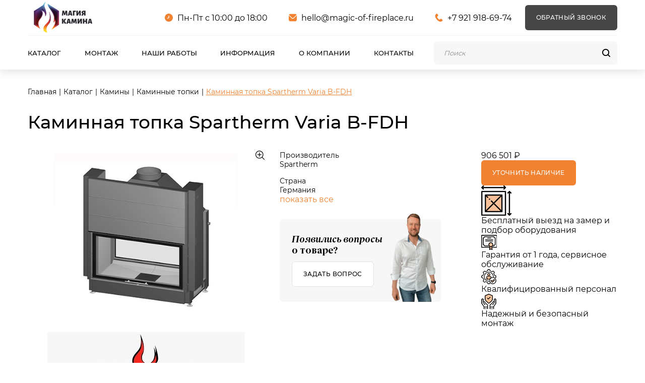

--- FILE ---
content_type: text/html; charset=UTF-8
request_url: https://magic-of-fireplace.ru/product/kaminnaia-topka-spartherm-varia-b-fdh/
body_size: 10865
content:
<!DOCTYPE html>
<html lang="ru">

<head>
    <meta charset="UTF-8">
    <meta http-equiv="X-UA-Compatible" content="IE=edge">
    <meta name="viewport" content="width=device-width, initial-scale=1.0">
    <title>Каминная топка Spartherm Varia B-FDH - купить в СПб</title>
    <meta name="description"
          content="В интернет-магазине &quot;Магия Камина&quot; вы можете купить Каминная топка Spartherm Varia B-FDH в Санкт-Петербурге по выгодным ценам! Заказ можно оставить через сайт или по телефону 8 (921) 918-69-74. Звоните!">

    <meta property="og:image" content="path/to/image.jpg">
    <link rel="shortcut icon" href="/favicon.ico" type="image/x-icon">

    <!-- add plugins css -->
    <link rel="stylesheet" href="/css/bootstrap.min.css">
    <link rel="stylesheet" href="/css/slick.css">
    <link rel="stylesheet" href="/css/fancybox-ui4.0.css">
    <link rel="stylesheet" href="/css/jquery-ui.css">
    <!-- add plugins css end -->
    
    <link rel="stylesheet" href="/css/style.css">
    <link rel="stylesheet" href="/css/header.css">
    <link rel="stylesheet" href="/css/footer.css">
    <link rel="stylesheet" href="/css/main.css?1">
    <link rel="stylesheet" href="/css/media.css">
        
</head>

<body>
 <!-- BEGIN Neiros code-->
<script>
    !function(n,o){ni=o.cookie.match(/neiros_id=(.+?)(;|$)/),nv=o.cookie.match(/neiros_visit=(.+?)(;|$)/),
    ni=ni&&ni[1],nv=nv&&nv[1],
    url="https://neiros.cloud/api/w/fdca725f4a543526e433344681e38acb_1124?ni="+ni+"&nv="+nv+"&referrer="+encodeURIComponent(document.referrer)+"&URl="+encodeURIComponent(o.location.href);
    var e=[{src:url,async:!0}];function t(n){if(Array.isArray(n)){for(var e=0;e<n.length;e++){var t=o.createElement("script"),r=n[e];t.src=r.src,t.async=r.async,o.body.appendChild(t)}return 1}}
    "interactive"===o.readyState||"complete"===o.readyState?t(e):n.addEventListener?n.addEventListener("DOMContentLoaded",function(){t(e)},!1):n.attachEvent?n.attachEvent("onload",function(){t(e)}):n.onload=function(){t(e)}}(window,document);
</script>
<noscript><img src="https://neiros.cloud/api/noscript/63d173695571256f3cd37660e7dbbde7_12" alt="neiros"/> </noscript>
 <!-- END Neiros code -->
	<!-- Yandex.Metrika counter -->

<!-- /Yandex.Metrika counter -->
<div class="wrapper">

    <!-- header -->
    <header class="header">
        <div class="container">
            <div class="row">
                <div class="col-12">
                    <div class="header-top">
                        <div class="dropdown dropdown-submenu">
                            <a href="#" class="dropdown-burger" data-bs-toggle="dropdown">
                                <span></span>
                                <span></span>
                                <span></span>
                            </a>
                            <div class="dropdown-menu">
                                <ul class="dropdown-menu-list my-ul">
                                    <li><a href="/catalog/">каталог</a></li>
                                    <li><a href="/services/">монтаж</a></li>

                                    <li><a href="/portfolio/">Наши работы</a></li>
                                    <li><a href="#">Информация</a>
                                        <ul class="submenu my-ul">
                                            <a href="/blog/" class="dropdown-item">Блог</a>
                                            <a href="/faq/" class="dropdown-item">FAQ</a>
                                            <a href="/requisites/" class="dropdown-item">Реквизиты</a>
                                            <a href="/partners/" class="dropdown-item">Партнерство</a>
                                            
                                                <a href="/page/sales/" class="dropdown-item">Акции</a>

                                                                                    </ul>
                                    </li>
                                    <li><a href="/team/">О компании</a></li>
                                    <li><a href="/contacts/">Контакты</a></li>



                                </ul>
                            </div>
                        </div>

                        <div class="btn-burger">
                            <span></span>
                            <span></span>
                            <span></span>
                        </div>
                                                   <a href="/" class="logo"><img src="/img/logo.png" alt=""></a>
                        
                        <div class="header-box schedule-box">
                            <span class="header-box__icon"><img src="/img/clock.svg" alt=""></span>
                            <span class="header-box__text">Пн-Пт с 10:00 до 18:00</span>
                        </div>
                        <a href="mailto:hello@magic-of-fireplace.ru" class="header-box mail-box">
                            <span class="header-box__icon"><img src="/img/envelope.svg" alt=""></span>
                            <span class="header-box__text">hello@magic-of-fireplace.ru</span>
                        </a>
                        <a href="tel:+7 921 918-69-74" class="header-box phone-box">
                            <span class="header-box__icon"><img src="/img/phone.svg" alt=""></span>
                            <span class="header-box__text">+7 921 918-69-74</span>
                        </a>

                        <a href="#" class="btn btn-sm btn-grey open_modal_callback" >обратный
                            звонок</a>
                    </div>
                    <div class="header-bottom">
                        <a href="#" class="mobile-menu__close"><img src="/img/close.svg" alt=""></a>

                        <nav class="nav-menu">
                            <ul class="menu my-ul">

                                <li><a href="/catalog/">каталог</a></li>
                                <li><a href="/services/">монтаж</a></li>
                                <li><a href="/portfolio/">Наши работы</a></li>
                                <li class="dropdown">
                                    <a href="#" class="dropdown-toggle" data-bs-toggle="dropdown">Информация</a>
                                    <div class="dropdown-menu">
                                        <a href="/blog/" class="dropdown-item">Блог</a>
                                        <a href="/faq/" class="dropdown-item">FAQ</a>
                                        <a href="/requisites/" class="dropdown-item">Реквизиты</a>
                                        <a href="/partners/" class="dropdown-item">Партнерство</a>
                                        
                                            <a href="/page/sales" class="dropdown-item">Акции</a>

                                                                            </div>
                                </li>
                               <li><a href="/team/">О компании</a></li>
                               <li><a href="/contacts/">Контакты</a></li>
                            </ul>
                        </nav>

                        <form method="get" class="form-search" action="/search/">
                            <label><input type="text" placeholder="Поиск" name="q" required></label>
                            <button type="submit"><img src="/img/magnifying-glass.svg" alt=""></button>
                        </form>

                        <div class="header-box schedule-box">
                            <span class="header-box__icon"><img src="/img/clock.svg" alt=""></span>
                            <span class="header-box__text">Пн-Пт с 10:00 до 18:00</span>
                        </div>
                        <a href="mailto:hello@magic-of-fireplace.ru" class="header-box mail-box">
                            <span class="header-box__icon"><img src="/img/envelope.svg" alt=""></span>
                            <span class="header-box__text">hello@magic-of-fireplace.ru</span>
                        </a>
                        <a href="tel:+7 921 918-69-74" class="header-box phone-box">
                            <span class="header-box__icon"><img src="/img/phone.svg" alt=""></span>
                            <span class="header-box__text">+7 921 918-69-74</span>
                        </a>
                    </div>
                </div>
            </div>
        </div>
    </header>
    <!-- header end-->

 
    <div class="page page-product">
        <div class="container">
            <div class="row">
                <div class="col-12">
                    <nav aria-label="breadcrumb" class="breadcrumb-nav">
                        <ol class="breadcrumb">
                            <li class="breadcrumb-item"><a href="/">Главная</a></li>
                            <li class="breadcrumb-item"><a href="/catalog/">Каталог</a></li>

                            
                                                                    <li class="breadcrumb-item"><a href="/catalog/kaminy/">Камины</a></li>
                                                                <li class="breadcrumb-item"><a href="/catalog/kaminnye-topki/">Каминные топки</a></li>
                                                        <li class="breadcrumb-item active" aria-current="page">Каминная топка Spartherm Varia B-FDH</li>
                        </ol>
                    </nav>
                </div>
                <div class="col-12">
                    <h1>Каминная топка Spartherm Varia B-FDH</h1>
                </div>

            </div>

            <div class="row">
                <div class="col-12 col-lg-5">
                    <div class="modal-body-product__gallery">
                        <div class="modal-body-product__gallery-max">

                                                                                                                            <a href="/storage/images/29118bdd7950981da0a33b234c00386aaa52.jpg" class="btn-gallery-zoom" data-fancybox="product"></a>
                                                                <a href="/storage/images/29118bdd7950981da0a33b234c00386aaa52.jpg" data-fancybox="product" class="modal-body-product__gallery-item js-tab-content  active "
                                    data-tab="1"><img src="/storage/images/29118bdd7950981da0a33b234c00386aaa52.jpg" alt=""></a>
                                                                                            <a href="/storage/images/84026ac981cdeef14276879cdafc6769.jpg" data-fancybox="product" class="modal-body-product__gallery-item js-tab-content "
                                    data-tab="2"><img src="/storage/images/84026ac981cdeef14276879cdafc6769.jpg" alt=""></a>
                                                                                            <a href="/storage/images/1d04a462ebf6d21271af5d52ee9686dd.jpg" data-fancybox="product" class="modal-body-product__gallery-item js-tab-content "
                                    data-tab="3"><img src="/storage/images/1d04a462ebf6d21271af5d52ee9686dd.jpg" alt=""></a>
                                                                                            <a href="/storage/images/3bb7cf67efb6eff939a07eabe8e404fd.jpg" data-fancybox="product" class="modal-body-product__gallery-item js-tab-content "
                                    data-tab="4"><img src="/storage/images/3bb7cf67efb6eff939a07eabe8e404fd.jpg" alt=""></a>
                                                                                            <a href="/storage/images/d5836e18fc1ac2f183f8abdadf41b0f9.jpg" data-fancybox="product" class="modal-body-product__gallery-item js-tab-content "
                                    data-tab="5"><img src="/storage/images/d5836e18fc1ac2f183f8abdadf41b0f9.jpg" alt=""></a>
                                                                                            <a href="/storage/images/f53d964e9d2aed3b72c6eda0ac53a1ce.jpg" data-fancybox="product" class="modal-body-product__gallery-item js-tab-content "
                                    data-tab="6"><img src="/storage/images/f53d964e9d2aed3b72c6eda0ac53a1ce.jpg" alt=""></a>
                                                                                        <span class="logo-product"><img src="https://magic-of-fireplace.ru/storage/images/b9192d21fa05e0f2376bd436bdf759a1.jpg" alt=""></span>
                                                    </div>

                        <div class="modal-body-product__gallery-preview">

                                                            <div class="item">
                                    <div class="modal-body-product__gallery-item js-tab-trigger active" data-tab="1"><img src="/storage/images/29118bdd7950981da0a33b234c00386aaa52.jpg" alt="">
                                    </div>
                                </div>
                                                            <div class="item">
                                    <div class="modal-body-product__gallery-item js-tab-trigger active" data-tab="2"><img src="/storage/images/84026ac981cdeef14276879cdafc6769.jpg" alt="">
                                    </div>
                                </div>
                                                            <div class="item">
                                    <div class="modal-body-product__gallery-item js-tab-trigger active" data-tab="3"><img src="/storage/images/1d04a462ebf6d21271af5d52ee9686dd.jpg" alt="">
                                    </div>
                                </div>
                                                            <div class="item">
                                    <div class="modal-body-product__gallery-item js-tab-trigger active" data-tab="4"><img src="/storage/images/3bb7cf67efb6eff939a07eabe8e404fd.jpg" alt="">
                                    </div>
                                </div>
                                                            <div class="item">
                                    <div class="modal-body-product__gallery-item js-tab-trigger active" data-tab="5"><img src="/storage/images/d5836e18fc1ac2f183f8abdadf41b0f9.jpg" alt="">
                                    </div>
                                </div>
                                                            <div class="item">
                                    <div class="modal-body-product__gallery-item js-tab-trigger active" data-tab="6"><img src="/storage/images/f53d964e9d2aed3b72c6eda0ac53a1ce.jpg" alt="">
                                    </div>
                                </div>
                            
                        </div>
                    </div>
                </div>

                <div class="col-12 col-md-7 col-lg-4">
                    <div class="modal-body-product__info">
                                                    <ul class="list-characteristics list-characteristics-product my-ul">
                                                                    <li>
                                        <p>Производитель</p>
                                        <span>Spartherm</span>
                                    </li>
                                                                    <li>
                                        <p>Страна</p>
                                        <span>Германия</span>
                                    </li>
                                                            </ul>
                        
                 

                                                    <a href="#nav-tab2" class="color-accent text-transform link-all-characteristics">показать все</a>
                                                <div class="manager-callback">
                            <div class="h3">
                                <span class="font-italic">Появились вопросы</span> о товаре?
                            </div>

                            <a href="#" class="btn btn-sm btn-white open_modal_callback">
                                Задать вопрос
                            </a>
                            <div class="manager-callback__img">
                                <img src="/img/manager2.png" alt="">
                            </div>
                        </div>

                        
                    </div>
                </div>

                <div class="col-12 col-md-5 col-lg-3">
                    <div class="product-information">
                        <div class="price-wrapper">
                            <div class="price">906 501 ₽</div>
                        </div>

                        <a href="#" class="btn btn-accent btn-sm open_modal_callback">уточнить наличие</a>

                        <div class="product-information-advantages__item">
                            <div class="product-information-advantages__icon"><img src="/img/adv-icon7.png" alt=""></div>
                            <div class="product-information-advantages__text">
                                <p>Бесплатный выезд на
                                    замер и подбор
                                    оборудования</p>
                            </div>
                        </div>
                        <div class="product-information-advantages__item">
                            <div class="product-information-advantages__icon"><img src="/img/certificate.png" alt=""></div>
                            <div class="product-information-advantages__text">
                                <p>Гарантия от 1 года,
                                    сервисное
                                    обслуживание</p>
                            </div>
                        </div>
                        <div class="product-information-advantages__item">
                            <div class="product-information-advantages__icon"><img src="/img/expert.png" alt=""></div>
                            <div class="product-information-advantages__text">
                                <p>Квалифицированный
                                    персонал</p>
                            </div>
                        </div>
                        <div class="product-information-advantages__item">
                            <div class="product-information-advantages__icon"><img src="/img/shield.png" alt=""></div>
                            <div class="product-information-advantages__text">
                                <p>Надежный и безопасный
                                    монтаж</p>
                            </div>
                        </div>
                    </div>
                </div>
            </div>

            <div class="row">
                <div class="col-12">
                    <ul class="nav nav-tabs nav-tabs-product" role="tablist">
                        <li class="nav-item" role="presentation">
                                                            <button class="nav-link active" id="nav-tab1" data-bs-toggle="tab" data-bs-target="#tab-content1" type="button" role="tab" aria-controls="tab-content1"
                                    aria-selected="true">
                                    О товаре
                                </button>
                                                    </li>
                        <li class="nav-item       " role="presentation">
                            <button class="nav-link" id="nav-tab2" data-bs-toggle="tab" data-bs-target="#tab-content2" type="button" role="tab" aria-controls="tab-content2"
                                aria-selected="false">
                                Характеристики
                            </button>
                        </li>
                                                <li class="nav-item" role="presentation">
                            <button class="nav-link" id="nav-tab4" data-bs-toggle="tab" data-bs-target="#tab-content4" type="button" role="tab" aria-controls="tab-content4"
                                aria-selected="false">
                                Доставка
                            </button>
                        </li>
                        <li class="nav-item" role="presentation">
                            <button class="nav-link" id="nav-tab5" data-bs-toggle="tab" data-bs-target="#tab-content5" type="button" role="tab" aria-controls="tab-content5"
                                aria-selected="false">
                                Монтаж
                            </button>
                        </li>
                        
                                                
                    </ul>

                    <div class="tab-content tab-content-product">
                        <div class="tab-pane fade
                                    show active                                  " id="tab-content1"
                            role="tabpanel" aria-labelledby="nav-tab1">
                            <div class="row">
                                <div class="col-12">
                                    <div class="box-text">
                                        <p>Каминная топка Spartherm Varia B-FDH – современная модель с высоким КПД и стильным дизайном, подходящая для эффективного отопления жилых помещений. Благодаря немецкому качеству и продуманной конструкции эта топка обеспечивает комфорт и долговечность эксплуатации.</p>  

<ul>  
<li>Мощность 11 кВт и объем отопления до 275 м³ позволяют обогревать площадь до 110 м², что делает модель подходящей для просторных гостиных или загородных домов.</li>  
<li>КПД 79% достигается за счет системы дожига газов, которая повышает эффективность сгорания топлива и снижает его расход.</li>  
<li>Керамическая топка и стальной корпус обеспечивают прочность и устойчивость к высоким температурам, а гарантия 5 лет подтверждает надежность изделия.</li>  
<li>Двухстороннее сквозное остекление создает эффект живого огня с разных ракурсов, а функция подъема стекла вверх упрощает обслуживание.</li>  
<li>Подача воздуха на стекло предотвращает его закопчение, сохраняя прозрачность и эстетику камина.</li>  
<li>Колосниковая конструкция и зольный ящик облегчают чистку и уход за топкой.</li>  
<li>Возможность подвода внешнего воздуха повышает безопасность и эффективность работы камина в хорошо изолированных помещениях.</li>  
</ul>  

<p>Эта модель идеально подойдет тем, кто ценит функциональность, энергоэффективность и элегантный дизайн. Spartherm Varia B-FDH – отличный выбор для создания уютной атмосферы и дополнительного отопления в доме без лишних хлопот.</p>
                                    </div>
                                </div>
                            </div>
                        </div>

                        <div class="tab-pane fade  " id="tab-content2" role="tabpanel" aria-labelledby="nav-tab2">
                            <div class="row">
                                                                                                            <div class="col-12 col-md-6 mb-40">

                                            <div class="product-characteristic">
                                                <div class="h4">Общие</div>

                                                <ul class="product-characteristic-list my-ul">
                                                                                                            <li>
                                                            <p>Гарантия</p>
                                                            <span>5 лет</span>
                                                        </li>
                                                                                                            <li>
                                                            <p>Материал топки</p>
                                                            <span>Керамика</span>
                                                        </li>
                                                                                                            <li>
                                                            <p>Производитель</p>
                                                            <span>Spartherm</span>
                                                        </li>
                                                                                                            <li>
                                                            <p>Страна</p>
                                                            <span>Германия</span>
                                                        </li>
                                                    
                                                </ul>
                                            </div>

                                        </div>
                                                                                                                                                <div class="col-12 col-md-6 mb-40">

                                            <div class="product-characteristic">
                                                <div class="h4">Производительность</div>

                                                <ul class="product-characteristic-list my-ul">
                                                                                                            <li>
                                                            <p>Использование для отопления</p>
                                                            <span>Уточнить у специалиста</span>
                                                        </li>
                                                                                                            <li>
                                                            <p>КПД (%)</p>
                                                            <span>79</span>
                                                        </li>
                                                                                                            <li>
                                                            <p>Мощность (кВт)</p>
                                                            <span>11</span>
                                                        </li>
                                                                                                            <li>
                                                            <p>Объем отопления (м³)</p>
                                                            <span>275</span>
                                                        </li>
                                                                                                            <li>
                                                            <p>Площадь отопления (м²)</p>
                                                            <span>110</span>
                                                        </li>
                                                    
                                                </ul>
                                            </div>

                                        </div>
                                                                                                                                                <div class="col-12 col-md-6 mb-40">

                                            <div class="product-characteristic">
                                                <div class="h4">Размеры</div>

                                                <ul class="product-characteristic-list my-ul">
                                                                                                            <li>
                                                            <p>Диаметр дымохода (мм)</p>
                                                            <span>250</span>
                                                        </li>
                                                                                                            <li>
                                                            <p>Общая высота (мм)</p>
                                                            <span>1266</span>
                                                        </li>
                                                                                                            <li>
                                                            <p>Общая глубина (мм)</p>
                                                            <span>662</span>
                                                        </li>
                                                                                                            <li>
                                                            <p>Общая ширина (мм)</p>
                                                            <span>1210</span>
                                                        </li>
                                                                                                            <li>
                                                            <p>Ширина рамки (мм)</p>
                                                            <span>1006</span>
                                                        </li>
                                                    
                                                </ul>
                                            </div>

                                        </div>
                                                                                                                                                <div class="col-12 col-md-6 mb-40">

                                            <div class="product-characteristic">
                                                <div class="h4">Особенности</div>

                                                <ul class="product-characteristic-list my-ul">
                                                                                                            <li>
                                                            <p>Боковое стекло</p>
                                                            <span>Нет</span>
                                                        </li>
                                                                                                            <li>
                                                            <p>Водяной контур</p>
                                                            <span>Нет</span>
                                                        </li>
                                                                                                            <li>
                                                            <p>Дожиг газов</p>
                                                            <span>Да</span>
                                                        </li>
                                                                                                            <li>
                                                            <p>Зольный ящик</p>
                                                            <span>Да</span>
                                                        </li>
                                                                                                            <li>
                                                            <p>Конструкция топки</p>
                                                            <span>Колосниковая</span>
                                                        </li>
                                                                                                            <li>
                                                            <p>Материал корпуса</p>
                                                            <span>Сталь</span>
                                                        </li>
                                                                                                            <li>
                                                            <p>Остекление</p>
                                                            <span>Двухстороннее сквозное остекление</span>
                                                        </li>
                                                                                                            <li>
                                                            <p>Подача воздуха на стекло</p>
                                                            <span>Да</span>
                                                        </li>
                                                                                                            <li>
                                                            <p>Подвод внешнего воздуха</p>
                                                            <span>Возможен</span>
                                                        </li>
                                                                                                            <li>
                                                            <p>Стекло с подъемом вверх</p>
                                                            <span>Да</span>
                                                        </li>
                                                                                                            <li>
                                                            <p>Шибер</p>
                                                            <span>Нет</span>
                                                        </li>
                                                    
                                                </ul>
                                            </div>

                                        </div>
                                                                                                                                        
                            </div>
                        </div>
                                                <div class="tab-pane fade" id="tab-content4" role="tabpanel" aria-labelledby="nav-tab4">
                            <div class="row">
                                <div class="col-12 col-lg-9 col-md-8 mb-35">
                                    <div class="delivery-product">
                                        <div class="h4">Способы доставки</div>

                                        <div class="delivery-product-box">
                                            <div class="delivery-product-box__title">Доставка по Санкт-Петербургу</div>
                                            <div class="delivery-product-box__text">
                                                <p>Мы предлагаем доставку от 2000 руб. для всех заказов от 10000 руб, обеспечивая высокое качество сервиса и надежность доставки.</p>
                                            </div>
                                        </div>
                                        <div class="delivery-product-box">
                                            <div class="delivery-product-box__title">Доставка по Ленинградской области</div>
                                            <div class="delivery-product-box__text">
                                                <p>Стоимость доставки по Лен. области для заказов от 10000 руб, начинается от 5000 руб. и гарантирует быструю и безопасную доставку вашего заказа.</p>
                                            </div>
                                        </div>
                                        <div class="delivery-product-box">
                                            <div class="delivery-product-box__title">Доставка по России</div>
                                            <div class="delivery-product-box__text">
                                                <p>Уважаемые покупатели ! Стоимость доставки в регионы Вы можете узнать, обратившись в
                                                    любую из представленных транспортных компаний: "Деловые Линии", "ПЭК", "ЖелДор
                                                    Экспедиция", “Алсена”, “КИТ”, “ГлавДоставка”, “Регион Групп”</p>
                                            </div>
                                        </div>

                                    </div>
                                </div>

                                <div class="col-12 col-lg-3 col-md-8 col-sm-6">
                                    <div class="banner banner-v2">
                                        <img src="/img/banner3.jpg" alt="" class="banner-bg">
                                        <div class="banner-content">
                                            <a href="#" class="banner-title"><span class="font-italic">Бесплатный выезд
                                                </span>
                                                замерщика</a>
                                            <ul class="list-checked my-ul">
                                                <li>Выезд в день
                                                    обращения</li>
                                                <li>Помощь в выборе
                                                    оборудования</li>
                                            </ul>
                                            <a href="#" class="btn btn-grey-opacity open_modal_callback">вызвать замерщика</a>
                                        </div>
                                    </div>
                                </div>
                            </div>
                        </div>

                        <div class="tab-pane fade" id="tab-content5" role="tabpanel" aria-labelledby="nav-tab5">
                            <div class="row">
                                <div class="col-12 col-lg-9 col-md-8 mb-35">
                                    <a href="https://youtu.be/njX2bu-_Vw4" class="video-instruction" data-fancybox="video-instruction">
                                        <img src="/img/video-preview.jpg" alt="">
                                    </a>

                                    <div class="h4">Как заказать монтаж печи или камина</div>
                                    <div class="box-text">
                                        <p></p>
                                    </div>
                                </div>

                                <div class="col-12 col-lg-3 col-md-4 col-sm-6">
                                    <div class="banner banner-v1">
                                        <img src="/img/banner1.jpg" alt="" class="banner-bg">
                                        <div class="banner-content">
                                            <a href="#" class="banner-title">Исполняем
                                                мечты!</a>
                                            <div class="banner-description">Получите
                                                <strong>скидку 15%</strong>
                                                на монтаж
                                            </div>

                                            <a href="#" class="btn btn-accent open_modal_callback">Получить скидку</a>
                                        </div>
                                    </div>
                                </div>
                            </div>
                        </div>

                                                 
                    </div>
                </div>
            </div>
        </div>

    </div>
    <!-- similar -->

            <section class="similar-products">
            <div class="container">
                <div class="row">
                    <div class="col-12">
                        <h2>Похожие товары</h2>
                    </div>
                    <div class="col-12">
                        <div class="similar-slider slick-slider-v2">
                                                            <div class="slide">
                                    <div class="product-card-catalog">
                                        <div class="product-card-catalog__wrapper">
                                            <div class="product-card-catalog__img">
                                                <img src="/storage/images/28958a3ac05e07c0e04ca60ad6d7b3c72698.png" alt="">
                                                <a href="#" class="btn btn-grey-opacity productModal_btn " data-id="2895" data-bs-toggle="modal"
                                                    data-bs-target="#productModal">быстрый
                                                    просмотр</a>
                                            </div>

                                            <div class="product-card-catalog__body">
                                                <a href="/product/kaminnaia-topka-astov-pt-7363/" class="product-card-catalog__title">Каминная топка Astov ПТ 7363</a>
                                                <div class="price-wrapper">
                                                    <div class="price">338 000 ₽</div>
                                                </div>
                                                <div class="product-card-catalog__hidden">
                                                                                                        <a href="/product/kaminnaia-topka-astov-pt-7363/" class="btn btn-accent">подробнее</a>
                                                </div>
                                            </div>
                                        </div>
                                    </div>

                                </div>
                                                            <div class="slide">
                                    <div class="product-card-catalog">
                                        <div class="product-card-catalog__wrapper">
                                            <div class="product-card-catalog__img">
                                                <img src="/storage/images/2981e41b9752afdcd9662fc1fbca186850f2.png" alt="">
                                                <a href="#" class="btn btn-grey-opacity productModal_btn " data-id="2981" data-bs-toggle="modal"
                                                    data-bs-target="#productModal">быстрый
                                                    просмотр</a>
                                            </div>

                                            <div class="product-card-catalog__body">
                                                <a href="/product/kaminnaia-topka-astov-pt-9074/" class="product-card-catalog__title">Каминная топка Astov ПТ 9074</a>
                                                <div class="price-wrapper">
                                                    <div class="price">427 000 ₽</div>
                                                </div>
                                                <div class="product-card-catalog__hidden">
                                                                                                        <a href="/product/kaminnaia-topka-astov-pt-9074/" class="btn btn-accent">подробнее</a>
                                                </div>
                                            </div>
                                        </div>
                                    </div>

                                </div>
                                                            <div class="slide">
                                    <div class="product-card-catalog">
                                        <div class="product-card-catalog__wrapper">
                                            <div class="product-card-catalog__img">
                                                <img src="/storage/images/30204aa8ad96d4ee8675c08fded49ed0d876.png" alt="">
                                                <a href="#" class="btn btn-grey-opacity productModal_btn " data-id="3020" data-bs-toggle="modal"
                                                    data-bs-target="#productModal">быстрый
                                                    просмотр</a>
                                            </div>

                                            <div class="product-card-catalog__body">
                                                <a href="/product/kaminnaia-topka-astov-pt-10057/" class="product-card-catalog__title">Каминная топка Astov ПТ 10057</a>
                                                <div class="price-wrapper">
                                                    <div class="price">411 000 ₽</div>
                                                </div>
                                                <div class="product-card-catalog__hidden">
                                                                                                        <a href="/product/kaminnaia-topka-astov-pt-10057/" class="btn btn-accent">подробнее</a>
                                                </div>
                                            </div>
                                        </div>
                                    </div>

                                </div>
                                                            <div class="slide">
                                    <div class="product-card-catalog">
                                        <div class="product-card-catalog__wrapper">
                                            <div class="product-card-catalog__img">
                                                <img src="/storage/images/3021c06be2820000601df07015fdc0f9a916.jpg" alt="">
                                                <a href="#" class="btn btn-grey-opacity productModal_btn " data-id="3021" data-bs-toggle="modal"
                                                    data-bs-target="#productModal">быстрый
                                                    просмотр</a>
                                            </div>

                                            <div class="product-card-catalog__body">
                                                <a href="/product/kaminnaia-topka-spartherm-varia-fdh/" class="product-card-catalog__title">Каминная топка Spartherm Varia FDH</a>
                                                <div class="price-wrapper">
                                                    <div class="price">607 467 ₽</div>
                                                </div>
                                                <div class="product-card-catalog__hidden">
                                                                                                        <a href="/product/kaminnaia-topka-spartherm-varia-fdh/" class="btn btn-accent">подробнее</a>
                                                </div>
                                            </div>
                                        </div>
                                    </div>

                                </div>
                                                            <div class="slide">
                                    <div class="product-card-catalog">
                                        <div class="product-card-catalog__wrapper">
                                            <div class="product-card-catalog__img">
                                                <img src="/storage/images/304633e0dc980987ade1b6da45b3f284d744.png" alt="">
                                                <a href="#" class="btn btn-grey-opacity productModal_btn " data-id="3046" data-bs-toggle="modal"
                                                    data-bs-target="#productModal">быстрый
                                                    просмотр</a>
                                            </div>

                                            <div class="product-card-catalog__body">
                                                <a href="/product/kaminnaia-topka-astov-pt-12057/" class="product-card-catalog__title">Каминная топка Astov ПТ 12057</a>
                                                <div class="price-wrapper">
                                                    <div class="price">471 000 ₽</div>
                                                </div>
                                                <div class="product-card-catalog__hidden">
                                                                                                        <a href="/product/kaminnaia-topka-astov-pt-12057/" class="btn btn-accent">подробнее</a>
                                                </div>
                                            </div>
                                        </div>
                                    </div>

                                </div>
                                                            <div class="slide">
                                    <div class="product-card-catalog">
                                        <div class="product-card-catalog__wrapper">
                                            <div class="product-card-catalog__img">
                                                <img src="/storage/images/30777b05b5a42c0466e34862db48de6505f4.jpg" alt="">
                                                <a href="#" class="btn btn-grey-opacity productModal_btn " data-id="3077" data-bs-toggle="modal"
                                                    data-bs-target="#productModal">быстрый
                                                    просмотр</a>
                                            </div>

                                            <div class="product-card-catalog__body">
                                                <a href="/product/kaminnaia-topka-schmid-lina-tv-12051-h/" class="product-card-catalog__title">Каминная топка Schmid Lina TV 12051 h</a>
                                                <div class="price-wrapper">
                                                    <div class="price">739 780 ₽</div>
                                                </div>
                                                <div class="product-card-catalog__hidden">
                                                                                                        <a href="/product/kaminnaia-topka-schmid-lina-tv-12051-h/" class="btn btn-accent">подробнее</a>
                                                </div>
                                            </div>
                                        </div>
                                    </div>

                                </div>
                                                            <div class="slide">
                                    <div class="product-card-catalog">
                                        <div class="product-card-catalog__wrapper">
                                            <div class="product-card-catalog__img">
                                                <img src="/storage/images/321742dd5e5489e5a0be0208fc13acfbdcb0.jpg" alt="">
                                                <a href="#" class="btn btn-grey-opacity productModal_btn " data-id="3217" data-bs-toggle="modal"
                                                    data-bs-target="#productModal">быстрый
                                                    просмотр</a>
                                            </div>

                                            <div class="product-card-catalog__body">
                                                <a href="/product/kaminnaia-topka-spartherm-mini-s-fdh/" class="product-card-catalog__title">Каминная топка Spartherm Mini S-FDH</a>
                                                <div class="price-wrapper">
                                                    <div class="price">543 485 ₽</div>
                                                </div>
                                                <div class="product-card-catalog__hidden">
                                                                                                        <a href="/product/kaminnaia-topka-spartherm-mini-s-fdh/" class="btn btn-accent">подробнее</a>
                                                </div>
                                            </div>
                                        </div>
                                    </div>

                                </div>
                                                            <div class="slide">
                                    <div class="product-card-catalog">
                                        <div class="product-card-catalog__wrapper">
                                            <div class="product-card-catalog__img">
                                                <img src="/storage/images/32229ccd9d5637fddec766dba10fdba0a760.jpg" alt="">
                                                <a href="#" class="btn btn-grey-opacity productModal_btn " data-id="3222" data-bs-toggle="modal"
                                                    data-bs-target="#productModal">быстрый
                                                    просмотр</a>
                                            </div>

                                            <div class="product-card-catalog__body">
                                                <a href="/product/kaminnaia-topka-ecokamin-vega-800-t/" class="product-card-catalog__title">Каминная топка EcoKamin Вега 800 T</a>
                                                <div class="price-wrapper">
                                                    <div class="price">322 992 ₽</div>
                                                </div>
                                                <div class="product-card-catalog__hidden">
                                                                                                        <a href="/product/kaminnaia-topka-ecokamin-vega-800-t/" class="btn btn-accent">подробнее</a>
                                                </div>
                                            </div>
                                        </div>
                                    </div>

                                </div>
                                                    </div>
                    </div>
                </div>
            </div>
        </section>
    
            <section class="selection-products">
            <div class="container">
                <div class="row">
                    <div class="col-12">
                        <h2>Этот товар из подборок</h2>
                    </div>
                    <div class="col-12">
                        <div class="selection-products__btns d-flex flex-wrap">

                                                            <a href="/catalog/spartherm/" class="selection-products__btn">Spartherm</a>
                                                            <a href="/catalog/drovyanye-kaminy-stalnye/" class="selection-products__btn">камины стальные со стеклом</a>
                                                            <a href="/catalog/pechi-kaminy-moshchnostyu-11-kvt/" class="selection-products__btn">печь камин 11 квт</a>
                                                            <a href="/catalog/kaminnye-topki-dva-stekla/" class="selection-products__btn">каминная топка два стекла правая</a>
                                                            <a href="/catalog/kaminnye-topki/" class="selection-products__btn">купить топки для каминов со стеклом</a>
                                                    </div>
                                            </div>
                </div>
            </div>
        </section>
        <!-- selection of products end -->
    <!-- similar end -->
        <!-- contacts -->
    <div class="contacts" id="contacts">
    <div class="container">
        <div class="row">
            <div class="col-12 col-lg-8">
                <div class="contacts-wrapper">
                    <div class="contacts-wrapper__head">
                       
                        <div class="schedule dropdown">
                          
                        </div>
                    </div>
                    <div class="contacts-wrapper__body">
                        <div class="contacts-box">
                            <div class="contacts-box__icon"><img src="/img/location.svg" alt=""></div>
                            <div class="contacts-box__body">
                                <p>Санкт-Петербург, Выборгское ш., 234</p>
                            </div>
                        </div>
                        <div class="contacts-box">
                            <div class="contacts-box__icon"><img src="/img/telephone.svg" alt=""></div>
                            <div class="contacts-box__body">
                                <a href="tel:+7 921 918-69-74">+7 921 918-69-74</a>

                            </div>
                        </div>
                        <div class="contacts-box">
                            <div class="contacts-box__icon"><img src="/img/clock2.svg" alt=""></div>
                            <div class="contacts-box__body">
                                <p>Пн-Пт с 10:00 до 18:00</p>
                            </div>
                        </div>

                        <div class="route-box">
                            <div class="route-box__icon"><img src="/img/front-bus.svg" alt=""></div>
                            <div class="route-box__body">
                                <p>Парголово – Торговый центр<span class="color-accent"><img src="/img/people.svg" alt="">239
												м</span></p>
                            </div>
                        </div>
                        <div class="route-box">
                            <div class="route-box__icon"><img src="/img/front-bus.svg" alt=""></div>
                            <div class="route-box__body">
                                <p>Парголово<span class="color-accent"><img src="/img/people.svg" alt="">590 м</span></p>
                            </div>
                        </div>
                        <div class="route-box">
                            <div class="route-box__icon"><img src="/img/front-bus.svg" alt=""></div>
                            <div class="route-box__body">
                                <p>Детская туристическая база<span class="color-accent"><img src="/img/people.svg" alt="">600
												м</span></p>
                            </div>
                        </div>
                    </div>
                </div>
            </div>
        </div>
    </div>
    <div class="map">
        <iframe
            src="https://yandex.ru/map-widget/v1/?ll=30.262975%2C60.081201&mode=search&ol=geo&ouri=ymapsbm1%3A%2F%2Fgeo%3Fdata%3DCgozMzQ3MDY1Nzc1EnTQoNC%2B0YHRgdC40Y8sINCh0LDQvdC60YIt0J%2FQtdGC0LXRgNCx0YPRgNCzLCDQv9C%2B0YHRkdC70L7QuiDQn9Cw0YDQs9C%2B0LvQvtCy0L4sINCS0YvQsdC%2B0YDQs9GB0LrQvtC1INGI0L7RgdGB0LUsIDIzNCIKDZMa8kEVJlNwQg%3D%3D&z=16.8"
            frameborder="1" allowfullscreen="true" style="position:relative;"></iframe>
    </div>
</div>
    <!-- contacts end -->

    <!-- sales -->
    <div class="sales">
    <div class="container">
        <div class="row">
            <div class="col-12 d-flex sales__row">
                <div class="sales-title"><span class="font-italic">Получите скидку 10%</span> на монтаж
                    оборудования за подписку</div>

                <form method="post" class="form-download sales-form">
                    <input type="hidden" id="f_url_10" value="https://magic-of-fireplace.ru/product/kaminnaia-topka-spartherm-varia-b-fdh">
                    <input type="hidden" id="f_button_10" value="">
                    <input type="hidden" id="f_type_10" value="contact_form">
                    <div class="f_error_10 consent" style="color: red"></div>
                    <label>
                        <input type="text"  id="f_email_10" placeholder="Ваш email" name="mail">
                    </label>
                    <button type="button" class="btn btn-sm btn-accent button_send_f_10 js-submit-form">Подписаться</button>
                    <div class="consent">
                        <label class="accept-label accept-label_color-white">
                            <input type="checkbox" checked name="checkbox" class="js-accept-terms">
                            <span class="accept-checkbox accept-checkbox_transparent"></span>
                            <span class="accept-text">
                                Нажимая на кнопку, Вы даете согласие на обработку своих персональных данных и соглашаетесь с <a href="/page/privacy/" target="_blank" class="text-link text-link_primary">Политикой конфиденциальности</a>
                            </span>
                        </label>
                    </div>
                </form>

                <ul class="list-social my-ul">
                      <li><a href="https://api.whatsapp.com/send?phone=79219186974"><img src="/img/whatsapp.svg" alt=""></a></li>                        <li><a href="https://vk.com/magic_of_fireplace"><img src="/img/vk.svg" alt=""></a></li>                       <li><a href="https://www.youtube.com/channel/UCbrt7UEwByVKbvicS1qy7IQ"><img src="/img/youtube.svg" alt=""></a></li>
                </ul>
            </div>
        </div>
    </div>
</div>
    <!-- sales end -->

    <!-- footer -->
    <footer>
        <div class="container">
            <div class="row">
                <div class="col-12">
                    <div class="footer-top">
                        <div class="row">
                            <div class="col-6 col-lg-4">
                                                                    <a href="/" class="logo"><img src="/img/logo.png" alt=""></a>
                                
                                <div class="description-company">
                                    <p>Продажа, проектирование, монтаж. Широкий ассортимент, высший стандарт качества. Профессионализм и индивидуальный подход к каждому клиенту.</p>
                                </div>

                                <a href="#" class="color-accent link">
                                    <span class="link-text">больше о компании</span>
                                    <span class="link-icon"><img src="/img/right-arrow-accent.svg" alt=""></span>
                                </a>
                            </div>


                            <div class="col-6 col-lg-3">
                                <div class="footer-box">
                                    <div class="footer-box__title">Информация</div>
                                    <ul class="footer-menu my-ul">
                                        <li><a href="/blog/" class="dropdown-item">Блог</a></li>
                                        <li> <a href="/faq/" class="dropdown-item">FAQ</a></li>
                                        <li> <a href="/requisites/" class="dropdown-item">Реквизиты</a></li>
                                        <li> <a href="/partners/" class="dropdown-item">Партнерство</a></li>

                                    </ul>
                                </div>
                            </div>
                            <div class="col-6 col-lg-3">
                                <div class="footer-box">
                                    <div class="footer-box__title">Популярные категории</div>
                                    <ul class="footer-menu my-ul">
                                                                               <li><a href="/catalog/peci-dlia-bani/">Печи для бани</a></li>
                                                                                <li><a href="/catalog/dymoxody/">Дымоходы</a></li>
                                                                                <li><a href="/catalog/kaminy/">Камины</a></li>
                                                                                <li><a href="/catalog/peci-kaminy/">Печи</a></li>
                                        
                                    </ul>
                                </div>
                            </div>
                            <div class="col-6 col-lg-2">
                                <div class="footer-box">
                                    <div class="footer-box__title">Условия покупки</div>
                                    <ul class="footer-menu my-ul">
                                        
                                            <li><a href="/page/sales/" >Акции</a></li>

                                        
                                            <li><a href="/page/dostavka/" >Доставка</a></li>

                                                                                    <li><a href="/contacts/" >Контакты</a></li>
                                    </ul>
                                </div>
                            </div>
                        </div>
                    </div>

<div class="footer-bottom">
  <div class="row align-items-center">
    <div class="col-6">
      <div class="copyright">© Магия камина, 2023</div>
    </div>

    <!-- ВАЖНО: добавили footer-links -->
    <div class="col-6"
     style="display:flex;justify-content:flex-end;align-items:center;flex-wrap:nowrap;white-space:nowrap;">
  <a href="/page/privacy/" class="link-politics" target="_blank" rel="nofollow noopener"
     style="white-space:nowrap;display:inline-block;">
    Политика конфиденциальности
  </a>

  <span aria-hidden="true" style="margin:0 12px;opacity:.6;">|</span>

  <a href="/page/user-agreement/" class="link-politics" target="_blank" rel="nofollow noopener"
     style="white-space:nowrap;display:inline-block;">
    Пользовательское соглашение
  </a>

  <span aria-hidden="true" style="margin:0 12px;opacity:.6;">|</span>

  <a href="/page/consent-processing/" class="link-politics" target="_blank" rel="nofollow noopener"
     style="white-space:nowrap;display:inline-block;">
    Согласие на обработку данных
  </a>
</div>


  </div>
</div>


</div>
                </div>
            </div>
        </div>
    </footer>
    <!-- footer end -->

    <!-- Modal -->
    <div class="modal fade" id="modalCallback" tabindex="-1" aria-labelledby="modalCallbackLabel" aria-hidden="true">
        <div class="modal-dialog modal-dialog-centered">
            <div class="modal-content">
                <div class="modal-header">
                    <div class="modal-title h3">
                        <span class="font-italic">Оставьте заявку</span>
                        на консультацию
                    </div>

                    <div class="subtitle">Заполните свои данные и наш
                        менеджер перезвонит вам</div>
                    <button type="button" class="btn-close" data-bs-dismiss="modal" aria-label="Close"><img src="/img/close.svg"
                                                                                                            alt=""></button>
                </div>
                <div class="modal-body">
                    <form method="post" class="form">
                        <input type="hidden" id="f_url" value="https://magic-of-fireplace.ru/product/kaminnaia-topka-spartherm-varia-b-fdh">
                        <input type="hidden" id="f_button" value="">
                        <input type="hidden" id="f_type" value="callback">
                        <div class="f_error consent" style="color: red"></div>
                        <label>
                            <input type="text" placeholder="Ваше имя" name="name" id="f_name">

                        </label>
                        <label>
                            <input type="text" placeholder="Ваш телефон" name="phone" required id="f_phone">
                        </label>
                        <button type="button" class="btn btn-sm btn-accent callbak_form_button js-submit-form">отправить заявку</button>
                        <div class="consent">
                            <label class="accept-label">
                                <input type="checkbox" checked name="checkbox" class="js-accept-terms">
                                <span class="accept-checkbox"></span>
                                <span class="accept-text">
                                    Нажимая на кнопку, Вы даете согласие на обработку своих персональных данных и соглашаетесь с <a href="/page/privacy/" target="_blank" class="text-link text-link_primary">Политикой конфиденциальности</a>.
                                </span>
                            </label>
                        </div>
                    </form>
                </div>
            </div>
        </div>
    </div>

    <div class="modal fade" id="modalThanks" tabindex="-1" aria-labelledby="modalThanksLabel" aria-hidden="true">
        <div class="modal-dialog modal-dialog-centered">
            <div class="modal-content">
                <div class="modal-header">
                    <div class="modal-title h3">
                        <span class="font-italic">Спасибо!</span>
                    </div>

                    <div class="subtitle f_text">
                        <p>Ваша заявка принята.</p>
                        <p>Ожидайте звонка специалиста</p>
                    </div>
                    <button type="button" class="btn-close" data-bs-dismiss="modal" aria-label="Close"><img src="/img/close.svg"
                                                                                                            alt=""></button>
                </div>
            </div>
        </div>
    </div>

    <div class="modal fade" id="productModal" tabindex="-1" aria-labelledby="#productModalLabel" aria-hidden="true">
        <div class="modal-dialog modal-dialog-centered">
            <div class="modal-content">
                <div class="modal-header">
                    <button type="button" class="btn-close" data-bs-dismiss="modal" aria-label="Close"><img src="/img/close.svg"
                                                                                                            alt=""></button>
                </div>
                <div class="modal-body productModal_body">

                </div>
            </div>
        </div>
    </div>
</div>

<!-- add plugins js-->
<script src="/js/jquery.min.js"></script>
<script src="/js/bootstrap.bundle.min.js"></script>
<script src="/js/slick.min.js"></script>
<script src="/js/jquery.maskedinput.min.js"></script>
<script src="/js/fancybox-ui@4.0.umd.js"></script>
<script src="/js/jquery-ui.js"></script>
<script src="/js/jquery.ui.touch-punch.min.js"></script>
<!-- add plugins js end-->


<script src="/js/common.js?1769151316"></script>
 <script type="text/javascript" >
     (function(m,e,t,r,i,k,a){m[i]=m[i]||function(){(m[i].a=m[i].a||[]).push(arguments)};
         m[i].l=1*new Date();
         for (var j = 0; j < document.scripts.length; j++) {if (document.scripts[j].src === r) { return; }}
         k=e.createElement(t),a=e.getElementsByTagName(t)[0],k.async=1,k.src=r,a.parentNode.insertBefore(k,a)})
     (window, document, "script", "https://mc.yandex.ru/metrika/tag.js", "ym");

     ym(89536825, "init", {
         clickmap:true,
         trackLinks:true,
         accurateTrackBounce:true,
         webvisor:true,
         ecommerce:"dataLayer"
     });
 </script>
 <noscript><div><img src="https://mc.yandex.ru/watch/89536825" style="position:absolute; left:-9999px;" alt="" /></div></noscript>
</body>

</html>


--- FILE ---
content_type: text/html; charset=utf-8
request_url: https://yandex.ru/map-widget/v1/?ll=30.262975%2C60.081201&mode=search&ol=geo&ouri=ymapsbm1%3A%2F%2Fgeo%3Fdata%3DCgozMzQ3MDY1Nzc1EnTQoNC%2B0YHRgdC40Y8sINCh0LDQvdC60YIt0J%2FQtdGC0LXRgNCx0YPRgNCzLCDQv9C%2B0YHRkdC70L7QuiDQn9Cw0YDQs9C%2B0LvQvtCy0L4sINCS0YvQsdC%2B0YDQs9GB0LrQvtC1INGI0L7RgdGB0LUsIDIzNCIKDZMa8kEVJlNwQg%3D%3D&z=16.8
body_size: 134550
content:
 <!DOCTYPE html> <html lang="ru" dir="ltr"> <head> <base target="_parent" /> <title>map frame</title> <meta http-equiv="Content-Type" content="text/html; charset=utf-8" /> <meta http-equiv="X-UA-Compatible" content="IE=edge"/> <meta name="viewport" content="width=device-width, initial-scale=1.0, maximum-scale=1.0, user-scalable=no" /> <script type="text/javascript" src="//maps.yastatic.net/react/19.2.1/react-with-dom.min.js" id="react" crossorigin="anonymous" charset="UTF-8" data-rCid="react" defer></script> <meta name="robots" content="noindex, nofollow"> <meta name="format-detection" content="telephone=no" /> <style data-font-family="YS Text" id="font-faces"></style> <script type="text/javascript" src="//maps.yastatic.net/s3/front-maps-static/maps-front-maps/build/client/map-widget/chunks/map-widget-base/ecd74dc5b97a870a8356.yandex.ru.js" id="map-widget-base" crossorigin="anonymous" charset="UTF-8" data-rCid="chunk_map-widget-base" defer></script><script type="text/javascript" src="//maps.yastatic.net/s3/front-maps-static/maps-front-maps/build/client/map-widget/chunks/map-widget-app/9b703c97c30ce8a5dca4.yandex.ru.js" id="map-widget-app" crossorigin="anonymous" charset="UTF-8" data-rCid="chunk_map-widget-app" defer></script> <style type="text/css" data-href="//maps.yastatic.net/s3/front-maps-static/maps-front-maps/build/client/map-widget/chunks/map-widget-base/b4be427766dbb46fa37f.css">:root{--sidebar-panel-width:384px}body._panel-width420-experiment{--sidebar-panel-width:420px}._theme_light,:root{--color-ui-blue:#196dff;--color-ui-red:#f43;--color-ui-green:#3bb300;--color-ui-purple:#7373e6;--color-ui-magenta:#b43dcc;--color-ui-orange:#ff7732;--color-ui-yellow:#fc0;--color-ui-sepia:#664b14;--color-transit-map-green:#3bb200;--color-transit-map-blue:#196dff;--color-transit-map-red:#f43;--color-transit-map-magenta:#b43dcc;--color-transit-map-grey:#333;--color-transit-map-green-dark:#2e8c00;--color-transit-map-blue-dark:#3d7eff;--color-transit-map-red-dark:#cc3629;--color-transit-map-magenta-dark:#9031a3;--color-transit-map-temp-transit-line:#5c5cb8;--color-transit-map-temp-transit-line-traffic:#7373e6;--color-transit-bus:#3bb300;--color-transit-trolley:#198cff;--color-transit-tram:#f43;--color-transit-train:#f43;--color-transit-minibus:#b43dcc;--color-transit-fallback:#666;--color-transit-ship:#0f8399;--color-transit-uae-tram:#ff7732;--color-transit-suburban-express:#334680;--color-transit-aeroexpress:#e63d2e;--color-text-gp:#3cb200;--color-text-transaction:#fff;--color-text-attention:#ff7732;--color-text-success:#3bb300;--color-text-alert:#f43;--color-text-traffic-free:#22bb10;--color-text-traffic-light:#e69a20;--color-text-traffic-hard:#ff5757;--color-text-traffic-unknown:#878787;--color-text-color-bg:#fff;--color-text-white-bg:#4d4d4d;--color-text-primary:#000;--color-text-actions:#196dff;--color-text-secondary:#878787;--color-text-additional:#ccc;--color-text-primary-variant:#4d4d4d;--color-rubrics-transit:#3377e4;--color-rubrics-transit-highspeed:#e63d2e;--color-rubrics-home-work:#4c4c4c;--color-rubrics-main:#f43;--color-rubrics-feedback:#196dff;--color-rubrics-routes:#4d4d4d;--color-rubrics-favorite:#ffbf00;--color-rubrics-places:#fff;--color-rubrics-geoproduct:#3bb300;--color-rubrics-geoproduct-visited:#66c23d;--color-rubrics-point:#4d4d4d;--color-rubrics-result:#196dff;--color-rubrics-result-visited:#5c7a99;--color-rubrics-closed:#878787;--color-rubrics-closed-visited:#ccc;--color-icons-gp:#3bb300;--color-icons-primary:#4d4d4d;--color-icons-secondary:#878787;--color-icons-additional:#ccc;--color-icons-actions:#196dff;--color-icons-color-bg:#fff;--color-icons-white-bg:#4d4d4d;--color-icons-transaction:#fff;--color-icons-alert:#f43;--color-icons-rating:#fc0;--color-bw-black:#000;--color-bw-grey10:#1a1a1a;--color-bw-grey20:#333;--color-bw-grey30:#4d4d4d;--color-bw-grey40:#666;--color-bw-grey50:grey;--color-bw-grey60:#999;--color-bw-grey70:#b3b3b3;--color-bw-grey80:#ccc;--color-bw-grey90:#e6e6e6;--color-bw-grey96:#f6f6f6;--color-bw-grey93:#eee;--color-bw-white:#fff;--color-buttons-primary:#196dff;--color-buttons-secondary:#f6f6f6;--color-buttons-accent:#4d4d4d;--color-buttons-gp:#3bb300;--color-buttons-secondary-green:#eaf7e4;--color-buttons-secondary-red:#fcf3f3;--color-buttons-color-bg:#fff;--color-buttons-floating:hsla(0,0%,100%,0.9);--color-buttons-black-bg:rgba(44,44,44,0.9);--color-buttons-picture-bg:hsla(0,0%,100%,0.2);--color-buttons-transaction:#1a1a1a;--color-buttons-secondary-blue:#f3f6fc;--color-bg-primary:#fff;--color-bg-additional:#f4f4f4;--color-bg-separator:#ebebeb;--color-bg-suggest:#4d4d4d;--color-bg-surface:#fff}._dark-theme-only,._theme_dark{--color-ui-blue:#3d7eff;--color-ui-red:#ff5b4c;--color-ui-green:#5fb336;--color-ui-purple:#a6a6ff;--color-ui-magenta:#b852cc;--color-ui-yellow:#ffdc60;--color-transit-bus:#5fb336;--color-transit-trolley:#4ca6ff;--color-transit-tram:#ff5b4d;--color-transit-train:#ff5b4d;--color-transit-minibus:#b852cc;--color-transit-fallback:#999;--color-transit-ship:#0095b2;--color-transit-uae-tram:#ff7732;--color-transit-suburban-express:#4d69bf;--color-transit-aeroexpress:#e43b2d;--color-text-gp:#5fb336;--color-text-transaction:#4d4d4d;--color-text-success:#5fb336;--color-text-alert:#ff5b4d;--color-text-traffic-unknown:#999;--color-text-color-bg:#fff;--color-text-white-bg:#4d4d4d;--color-text-primary:#f0f0f0;--color-text-actions:#3d7eff;--color-text-secondary:#999;--color-text-additional:#666;--color-text-primary-variant:#ccc;--color-rubrics-transit:#0278f2;--color-rubrics-transit-highspeed:#e43b2d;--color-rubrics-home-work:#fff;--color-rubrics-result:#196dff;--color-rubrics-closed:#999;--color-rubrics-closed-visited:#61646b;--color-icons-gp:#5fb336;--color-icons-primary:#ccc;--color-icons-secondary:#999;--color-icons-additional:#61646b;--color-icons-actions:#3d7eff;--color-icons-color-bg:#fff;--color-icons-white-bg:#4d4d4d;--color-icons-transaction:#4d4d4d;--color-icons-alert:#ff5b4d;--color-icons-rating:#ffdc60;--color-buttons-primary:#3d7eff;--color-buttons-secondary:#393e46;--color-buttons-accent:#e6e6e6;--color-buttons-gp:#5fb336;--color-buttons-secondary-green:#2c352c;--color-buttons-secondary-red:#4a3636;--color-buttons-color-bg:#212326;--color-buttons-floating:rgba(27,28,31,0.9);--color-buttons-black-bg:rgba(44,44,44,0.9);--color-buttons-picture-bg:hsla(0,0%,100%,0.2);--color-buttons-transaction:#e6e6e6;--color-buttons-secondary-blue:#363b4a;--color-bg-primary:#212326;--color-bg-additional:#111;--color-bg-separator:#2e3238;--color-bg-suggest:#3d3e43;--color-bg-surface:#1b1c1f}._dark-theme-only{--color-text-primary:#ccc;--color-text-actions:#3d7eff;--color-text-secondary:#999;--color-text-additional:#666;--color-icons-primary:#ccc;--color-icons-secondary:#999;--color-icons-additional:#666;--color-icons-color-bg:#4d4d4d;--color-buttons-primary:#3d7eff;--color-buttons-secondary:#3b3e43;--color-buttons-accent:#e6e6e6;--color-buttons-color-bg:#fff;--color-buttons-floating:rgba(27,28,31,0.9);--color-buttons-black-bg:rgba(44,44,44,0.9);--color-buttons-picture-bg:hsla(0,0%,100%,0.2);--color-bg-primary:#000;--color-bg-additional:#111;--color-bg-separator:#4d4d4d}._yangomaps{--color-ui-blue:#1729f3;--color-text-actions:#1729f3;--color-rubrics-result:#ff3700;--color-rubrics-result-visited:#d16861;--color-icons-actions:#1729f3;--color-buttons-primary:#1729f3;--color-buttons-secondary-blue:#eff3fb}._yangomaps ._dark-theme-only,._yangomaps._theme_dark{--color-ui-blue:#1a52ff;--color-text-actions:#527dff;--color-rubrics-result:#f9441f;--color-icons-actions:#5c84ff;--color-buttons-primary:#1a52ff;--color-buttons-secondary-blue:#313749}._yangomaps ._dark-theme-only{--color-text-actions:#527dff;--color-buttons-primary:#1a52ff}._theme_light,:root{--color-buttons-floating:#fff;--color-button-secondary-hover:rgba(25,109,255,0.15);--color-button-secondary-dark:#3d3e43;--color-background-ugc-slider:#333;--color-background-disable:rgba(0,0,0,0.05);--color-border:#eee;--color-border-disable:rgba(0,0,0,0.05);--color-shimmer-line:#e9e9e9;--color-fade:rgba(0,0,0,0.6);--color-fade-soft:rgba(0,0,0,0.16);--color-fade-loader:hsla(0,0%,100%,0.7);--shadow-blur:6px;--shadow-color:rgba(0,0,0,0.2);--shadow-y:2px;--color-hover-blue:#4183ff;--color-hover-green:#548c38;--color-direct:#998e82;--color-direct-background-primary:#fff;--color-direct-background-additional:#f6f6f6;--color-direct-background-translucent:rgba(0.3,0.3,0.3,0.3);--color-direct-shadow:rgba(0,0,0,0.25);--color-direct-text-primary:#000;--color-direct-text-contrast:#fff;--color-direct-text-secondary:#999;--color-direct-button:#196dff;--color-direct-button-text:#fff;--color-direct-border:#eee;--color-direct-search-snippet-banner-icon:#998e82;--color-transparent:transparent;--color-bookmark-grey-bg:#1c232e;--color-bookmark-hovered:#ed4543;--color-mrc-control-background:rgba(34,34,34,0.8);--color-mrc-control-background-hover:#222;--color-plus-text:linear-gradient(90deg,#8341ef,#3f68f9);--color-plus-bg:linear-gradient(90deg,#ff5c4d,#eb469f 30%,#8341ef 75%,#3f68f9);--color-panorama-stairs:#9865fb;--color-stories-stub:#4ca6ff}._dark-theme-only,._theme_dark{--color-buttons-floating:#1b1c1f;--color-button-secondary-hover:#393e46;--color-border:#3d3e43;--color-border-disable:hsla(0,0%,100%,0.05);--color-shimmer-line:#515259;--color-fade-loader:rgba(36,37,40,0.7);--shadow-blur:12px;--shadow-color:rgba(0,0,0,0.4);--shadow-y:4px;--color-hover-blue:#5a91ff;--color-direct-background-primary:#242528;--color-direct-background-additional:#111;--color-direct-background-translucent:rgba(0.3,0.3,0.3,0.3);--color-direct-shadow:rgba(0,0,0,0.25);--color-direct-text-primary:#ccc;--color-direct-text-contrast:#fff;--color-direct-text-secondary:#999;--color-direct-button:#3d7eff;--color-direct-button-text:#fff;--color-direct-border:#3d3e43}._yangomaps{--color-hover-blue:#3a49f5}._yangomaps ._dark-theme-only,._yangomaps._theme_dark{--color-hover-blue:#3c6cff}body,html{width:100%;height:100%;margin:0;padding:0}body,button,input,textarea{font-family:Arial,Helvetica,sans-serif;color:var(--color-text-primary)}body{font-size:14px;line-height:16px;overflow:hidden;background-color:var(--color-bg-primary);background-image:url([data-uri]);background-size:16px 16px;-webkit-tap-highlight-color:var(--color-transparent);-webkit-text-size-adjust:100%;touch-action:manipulation}body._font_loaded,body._font_loaded button,body._font_loaded input,body._font_loaded textarea{font-family:var(--maps-font-family),Arial,Helvetica,sans-serif}.body{position:absolute;top:0;left:0;height:100%;width:100%}@media screen and (-ms-high-contrast:active){html{-ms-high-contrast-adjust:none}}</style><style type="text/css" data-href="//maps.yastatic.net/s3/front-maps-static/maps-front-maps/build/client/map-widget/chunks/map-widget-app/9a927c271a24bc2b0e0e.css">.map-widget-search-result-list-container__popup{width:300px}.map-widget-search-result-list-container__panel{pointer-events:auto;position:fixed;top:0;left:0;width:100%;height:100%;background:var(--color-bg-primary);padding-top:6px;box-shadow:0 var(--shadow-y) var(--shadow-blur) 0 var(--shadow-color)}.map-widget-search-control-view._checked .map-widget-search-control-view__icon{color:var(--color-bw-white)}.button{position:relative;display:inline-block;box-sizing:border-box;margin:0;padding:0;outline:0;border:0;vertical-align:middle;text-align:left;white-space:nowrap;cursor:pointer;-webkit-user-select:none;-moz-user-select:none;-ms-user-select:none;user-select:none;background:0 0}.button::-moz-focus-inner{padding:0;border:0}.button:focus{outline:1px auto -webkit-focus-ring-color;outline-offset:-1px}.button._link{font:inherit;color:inherit;text-decoration:inherit}.button._stretched{display:block;width:100%;text-align:center;background-clip:border-box}.button._disabled,.button._static{cursor:default}.button._static:focus{outline:0}.button._text-align-left{text-align:left}.button._truncated{overflow:hidden;padding:0 32px 0 12px}.button._truncated .button__text{width:100%;text-align:left;overflow:hidden;text-overflow:ellipsis}.button._hovered:before,.button._pressed:before,.button:not(._disabled):hover:before{opacity:.15}.button__text,.button__tick{display:inline-block;vertical-align:top;text-align:center;height:100%}.button__icon{display:inline-flex;align-items:center;justify-content:center;height:100%;position:relative;z-index:1;font-size:0}.button__text{position:relative;margin:0;padding:0;text-decoration:none;border:0;background:0 0;z-index:1}.button._stretched .button__text{text-overflow:ellipsis;overflow:hidden;max-width:100%;box-sizing:border-box}.button__tick{pointer-events:none;position:absolute;top:50%;right:14px;width:8px;height:8px;margin-top:-4px;margin-left:0;-webkit-transform:rotate(0deg);transform:rotate(0deg);transition:-webkit-transform .15s ease-out;transition:transform .15s ease-out;transition:transform .15s ease-out,-webkit-transform .15s ease-out}.button__tick svg{position:absolute;top:0;left:0}.button__tick svg path{transition:fill .1s ease-out}.button._flipped-tick .button__tick,.button._pressed .button__tick{-webkit-transform:rotate(180deg);transform:rotate(180deg)}.button._view_air,.button._view_air-alt,.button._view_air-round{box-sizing:content-box;background-color:var(--color-buttons-floating);box-shadow:0 var(--shadow-y) var(--shadow-blur) 0 var(--shadow-color);transition:box-shadow .1s ease-out,background-color .1s ease-out;height:40px;border-radius:12px}.button._view_air-alt:not(._disabled)._active,.button._view_air-round:not(._disabled)._active,.button._view_air:not(._disabled)._active{color:var(--color-text-actions)}.button._view_air-alt:not(._disabled):hover,.button._view_air-round:not(._disabled):hover,.button._view_air:not(._disabled):hover{box-shadow:0 var(--shadow-y) 10px 0 var(--shadow-color)}.button._view_air-alt .button__text,.button._view_air-round .button__text,.button._view_air .button__text{padding:0 12px;font-size:14px;line-height:16px;font-weight:500;line-height:40px}.button._view_air-alt .button__tick,.button._view_air-round .button__tick,.button._view_air .button__tick{right:12px}.button._view_air-alt .button__text,.button._view_air-alt .button__tick path,.button._view_air-round .button__text,.button._view_air-round .button__tick path,.button._view_air .button__text,.button._view_air .button__tick path{color:var(--color-text-primary-variant);fill:var(--color-text-primary-variant)}.button._view_air-alt:not(._disabled):not(._checked):hover .button__text,.button._view_air-alt:not(._disabled):not(._checked):hover .button__tick path,.button._view_air-round:not(._disabled):not(._checked):hover .button__text,.button._view_air-round:not(._disabled):not(._checked):hover .button__tick path,.button._view_air:not(._disabled):not(._checked):hover .button__text,.button._view_air:not(._disabled):not(._checked):hover .button__tick path{color:var(--color-text-primary);fill:var(--color-text-primary)}.button._view_air-alt .button__icon,.button._view_air-round .button__icon,.button._view_air .button__icon{height:24px;width:24px;padding:8px;pointer-events:none;color:var(--color-icons-primary);transition:color .1s ease-out}.button._view_air-alt._disabled .button__icon,.button._view_air-round._disabled .button__icon,.button._view_air._disabled .button__icon{color:var(--color-icons-additional)}.button._view_air-alt:not(._disabled):hover .button__icon,.button._view_air-round:not(._disabled):hover .button__icon,.button._view_air:not(._disabled):hover .button__icon{color:var(--color-bw-black)}._theme_dark .button._view_air-alt:not(._disabled):hover .button__icon,._theme_dark .button._view_air-round:not(._disabled):hover .button__icon,._theme_dark .button._view_air:not(._disabled):hover .button__icon{color:var(--color-bw-white)}._theme_dark .button._view_air-alt:not(._disabled)._checked .button__icon,._theme_dark .button._view_air-alt:not(._disabled)._checked:hover .button__icon,._theme_dark .button._view_air-round:not(._disabled)._checked .button__icon,._theme_dark .button._view_air-round:not(._disabled)._checked:hover .button__icon,._theme_dark .button._view_air:not(._disabled)._checked .button__icon,._theme_dark .button._view_air:not(._disabled)._checked:hover .button__icon,.button._view_air-alt:not(._disabled)._checked .button__icon,.button._view_air-alt:not(._disabled)._checked:hover .button__icon,.button._view_air-round:not(._disabled)._checked .button__icon,.button._view_air-round:not(._disabled)._checked:hover .button__icon,.button._view_air:not(._disabled)._checked .button__icon,.button._view_air:not(._disabled)._checked:hover .button__icon{color:var(--color-text-actions)}.button._view_air-alt._tick_triangle .button__text,.button._view_air-round._tick_triangle .button__text,.button._view_air._tick_triangle .button__text{padding-right:28px}.button._view_air-alt._size_small,.button._view_air-round._size_small,.button._view_air._size_small{border-radius:8px;height:32px}.button._view_air-alt._size_small .button__text,.button._view_air-round._size_small .button__text,.button._view_air._size_small .button__text{line-height:32px}.button._view_air-alt._size_small .button__icon,.button._view_air-round._size_small .button__icon,.button._view_air._size_small .button__icon{padding:4px}.button._view_air-alt._size_xmedium,.button._view_air-round._size_xmedium,.button._view_air._size_xmedium{height:48px;border-radius:12px}.button._view_air-alt._size_xmedium .button__text,.button._view_air-round._size_xmedium .button__text,.button._view_air._size_xmedium .button__text{padding:0 16px;font-size:16px;line-height:20px;font-weight:500;line-height:48px}.button._view_air-alt._size_xmedium .button__icon,.button._view_air-round._size_xmedium .button__icon,.button._view_air._size_xmedium .button__icon{height:48px;width:48px;padding:0}.button._view_air-alt._size_xmedium._tick_angle .button__text,.button._view_air-alt._size_xmedium._tick_triangle .button__text,.button._view_air-round._size_xmedium._tick_angle .button__text,.button._view_air-round._size_xmedium._tick_triangle .button__text,.button._view_air._size_xmedium._tick_angle .button__text,.button._view_air._size_xmedium._tick_triangle .button__text{padding-right:32px}.button._view_air-alt._size_xmedium .button__tick,.button._view_air-round._size_xmedium .button__tick,.button._view_air._size_xmedium .button__tick{right:16px}.button._view_air-alt._size_large,.button._view_air-round._size_large,.button._view_air._size_large{height:56px}.button._view_air-alt._size_large .button__text,.button._view_air-round._size_large .button__text,.button._view_air._size_large .button__text{font-size:16px;line-height:20px;font-weight:500;line-height:56px}.button._view_air-alt._size_large .button__icon,.button._view_air-round._size_large .button__icon,.button._view_air._size_large .button__icon{height:56px;width:56px;padding:0}.button._view_air-alt .button__icon+.button__text,.button._view_air-round .button__icon+.button__text,.button._view_air .button__icon+.button__text{padding-left:0}.button._view_air-alt._disabled .button__text,.button._view_air-alt._disabled .button__tick path,.button._view_air-round._disabled .button__text,.button._view_air-round._disabled .button__tick path,.button._view_air._disabled .button__text,.button._view_air._disabled .button__tick path{color:var(--color-icons-secondary);fill:var(--color-icons-secondary)}.button._view_air-alt._pin-left,.button._view_air-round._pin-left,.button._view_air._pin-left{border-top-left-radius:0;border-bottom-left-radius:0}.button._view_air-alt._pin-right,.button._view_air-round._pin-right,.button._view_air._pin-right{border-top-right-radius:0;border-bottom-right-radius:0}.button._view_air-alt._pin-top,.button._view_air-round._pin-top,.button._view_air._pin-top{border-top-left-radius:0;border-top-right-radius:0}.button._view_air-alt._pin-bottom,.button._view_air-round._pin-bottom,.button._view_air._pin-bottom{border-bottom-left-radius:0;border-bottom-right-radius:0}.button._view_air-alt._no-shadow,.button._view_air-alt._pin-bottom,.button._view_air-alt._pin-left,.button._view_air-alt._pin-right,.button._view_air-alt._pin-top,.button._view_air-round._no-shadow,.button._view_air-round._pin-bottom,.button._view_air-round._pin-left,.button._view_air-round._pin-right,.button._view_air-round._pin-top,.button._view_air._no-shadow,.button._view_air._pin-bottom,.button._view_air._pin-left,.button._view_air._pin-right,.button._view_air._pin-top{box-shadow:none}.button._view_air-alt._no-shadow:hover,.button._view_air-alt._pin-bottom:hover,.button._view_air-alt._pin-left:hover,.button._view_air-alt._pin-right:hover,.button._view_air-alt._pin-top:hover,.button._view_air-round._no-shadow:hover,.button._view_air-round._pin-bottom:hover,.button._view_air-round._pin-left:hover,.button._view_air-round._pin-right:hover,.button._view_air-round._pin-top:hover,.button._view_air._no-shadow:hover,.button._view_air._pin-bottom:hover,.button._view_air._pin-left:hover,.button._view_air._pin-right:hover,.button._view_air._pin-top:hover{box-shadow:none}.button._view_air-alt._checked{background-color:var(--color-bg-suggest)}.button._view_air-alt._checked:not(._disabled):hover{background-color:var(--color-bw-grey40)}.button._view_air-alt:not(._disabled)._checked .button__text,.button._view_air-alt:not(._disabled)._checked .button__tick path{color:var(--color-bw-white);fill:var(--color-bw-white)}._mobile .button._view_air-alt .button__icon+.button__text{padding-left:4px}._mobile .button._view_air-alt .button__icon{margin-left:4px}._mobile .button._view_air-alt .button__icon:only-child{margin-left:0}.button._view_air-round._size_large,.button._view_air-round._size_medium,.button._view_air-round._size_small,.button._view_air-round._size_xmedium,.button._view_air-round._size_xsmall{border-radius:50%}._mobile:not(._theme_dark) .button._view_air,._mobile:not(._theme_dark) .button._view_air-alt,._mobile:not(._theme_dark) .button._view_air-round{background-color:hsla(0,0%,100%,.9)}._mobile:not(._theme_dark) .button._view_air-alt._checked{background-color:rgba(77,77,77,.9)}.button._ui{border-radius:12px;transition:background-color .1s ease-out}.button._ui._disabled{background-color:var(--color-buttons-secondary);color:var(--color-text-additional)}.button._ui._disabled._hovered:before,.button._ui._disabled._pressed:before,.button._ui._disabled:hover:before{background-color:var(--color-transparent)}.button._ui._pressed .button__icon,.button._ui._pressed .button__text{opacity:.8}.button._ui .button__text{padding:0 12px}.button._ui:before{content:"";position:absolute;width:100%;height:100%;top:0;left:0;border-radius:inherit;background-color:transparent;opacity:.15;z-index:1;transition:background-color .1s ease-out}.button._ui .button__tick path{fill:currentColor}.button._ui._size_large{height:56px}.button._ui._size_large .button__text{font-size:16px;line-height:20px;font-weight:500}.button._ui._size_large .button__icon{width:24px;padding:0 8px}.button._ui._size_large .button__icon,.button._ui._size_large .button__text{line-height:56px}.button._ui._size_large .button__icon:only-child{padding:0 12px}.button._ui._size_large .button__icon+.button__text{padding-left:0}.button._ui._size_xmedium{height:48px}.button._ui._size_xmedium .button__text{font-size:16px;line-height:20px;font-weight:500;padding:0 16px}.button._ui._size_xmedium .button__icon{width:24px;padding:0 8px 0 12px}.button._ui._size_xmedium .button__icon,.button._ui._size_xmedium .button__text{line-height:48px}.button._ui._size_xmedium .button__icon:only-child{padding:0 16px}.button._ui._size_xmedium .button__icon+.button__text{padding-left:0}.button._ui._size_xmedium._tick_angle .button__text{padding-right:36px}.button._ui._size_xmedium._tick_triangle .button__text{padding-right:28px}.button._ui._size_xmedium .button__tick{right:12px}.button._ui._size_medium{height:40px}.button._ui._size_medium .button__text{font-size:14px;line-height:16px;font-weight:500}.button._ui._size_medium .button__icon{width:24px;padding:0 8px}.button._ui._size_medium .button__icon,.button._ui._size_medium .button__text{line-height:40px}.button._ui._size_medium .button__icon:only-child{padding:0 12px}.button._ui._size_medium .button__icon+.button__text{padding-left:0}.button._ui._size_small{border-radius:8px;height:32px}.button._ui._size_small .button__text{font-size:14px;line-height:16px;font-weight:500}.button._ui._size_small .button__icon,.button._ui._size_small .button__text{line-height:32px}.button._ui._size_small .button__icon{width:24px;padding:0 6px}.button._ui._size_small .button__icon:only-child{padding:0 8px}.button._ui._size_small .button__icon:first-child+.button__text{padding-left:0}.button._ui._size_xsmall{height:20px;min-width:20px;text-align:center;border-radius:4px}.button._ui._size_xsmall .button__text{font-size:14px;line-height:16px;font-weight:500}.button._ui._size_xsmall .button__icon,.button._ui._size_xsmall .button__text{line-height:20px;padding:0 6px}.button._ui._size_xsmall .button__icon{width:24px;padding:0 6px}.button._ui._size_xsmall .button__icon:only-child{padding:0 6px}.button._ui._size_xsmall .button__icon:first-child+.button__text{padding-left:0}.button._ui._no-indents .button__icon,.button._ui._no-indents .button__icon:only-child{padding:0}.button._tick_angle .button__text{padding-right:30px}.button._tick_angle .button__tick{width:16px;height:16px;margin-top:-7px;right:8px}.button._tick_triangle .button__text{padding-right:27px}.button._truncated .button__text{padding:0}.button._pin-left{border-top-left-radius:0;border-bottom-left-radius:0}.button._pin-right{border-top-right-radius:0;border-bottom-right-radius:0}.button._pin-top{border-top-left-radius:0;border-top-right-radius:0}.button._pin-bottom{border-bottom-left-radius:0;border-bottom-right-radius:0}.button._pin-bottom,.button._pin-left,.button._pin-right,.button._pin-top{box-shadow:none}.button._pin-bottom:hover,.button._pin-left:hover,.button._pin-right:hover,.button._pin-top:hover{box-shadow:none}.button._view_primary{background-color:var(--color-buttons-primary);color:var(--color-text-color-bg)}.button._view_primary._hovered:before,.button._view_primary._pressed:before,.button._view_primary:not(._disabled):hover:before{background-color:var(--color-text-color-bg)}.button._view_secondary-blue{background-color:var(--color-buttons-secondary-blue);color:var(--color-text-actions)}.button._view_secondary-blue._hovered:before,.button._view_secondary-blue._pressed:before,.button._view_secondary-blue:not(._disabled):hover:before{background-color:var(--color-text-actions)}.button._view_secondary-red{background-color:var(--color-buttons-secondary);color:var(--color-text-alert)}.button._view_secondary-red._hovered:before,.button._view_secondary-red._pressed:before,.button._view_secondary-red:not(._disabled):hover:before{background-color:var(--color-text-alert)}.button._view_transparent{background-color:var(--color-transparent);color:var(--color-text-actions)}.button._view_transparent._hovered:before,.button._view_transparent._pressed:before,.button._view_transparent:not(._disabled):hover:before{background-color:var(--color-text-actions)}.button._view_transparent._disabled{background-color:transparent}.button._view_transparent-red{background-color:var(--color-transparent);color:var(--color-text-alert)}.button._view_transparent-red._hovered:before,.button._view_transparent-red._pressed:before,.button._view_transparent-red:not(._disabled):hover:before{background-color:var(--color-text-alert)}.button._view_transparent-red._disabled{background-color:transparent}.button._view_transparent-gray{background-color:var(--color-transparent);color:var(--color-text-primary-variant)}.button._view_transparent-gray._hovered:before,.button._view_transparent-gray._pressed:before,.button._view_transparent-gray:not(._disabled):hover:before{background-color:var(--color-text-primary-variant)}.button._view_transparent-gray._disabled{background-color:transparent}.button._view_secondary-gray{background-color:var(--color-buttons-secondary);color:var(--color-text-primary-variant)}.button._view_secondary-gray._hovered:before,.button._view_secondary-gray._pressed:before,.button._view_secondary-gray:not(._disabled):hover:before{background-color:var(--color-text-primary-variant)}.button._view_secondary-gray._checked{background-color:var(--color-bw-grey30);color:var(--color-bw-white)}.button._view_secondary-gray._checked._hovered:before,.button._view_secondary-gray._checked._pressed:before,.button._view_secondary-gray._checked:not(._disabled):hover:before{background-color:var(--color-bw-white)}._dark-theme-only .button._view_secondary-gray._checked,._theme_dark .button._view_secondary-gray._checked{background-color:var(--color-bw-white);color:var(--color-bw-black)}._dark-theme-only .button._view_secondary-gray._checked._hovered:before,._dark-theme-only .button._view_secondary-gray._checked._pressed:before,._dark-theme-only .button._view_secondary-gray._checked:not(._disabled):hover:before,._theme_dark .button._view_secondary-gray._checked._hovered:before,._theme_dark .button._view_secondary-gray._checked._pressed:before,._theme_dark .button._view_secondary-gray._checked:not(._disabled):hover:before{background-color:var(--color-bw-black)}.button._view_accent{background-color:var(--color-buttons-accent);color:var(--color-text-transaction)}.button._view_accent._hovered:before,.button._view_accent._pressed:before,.button._view_accent:not(._disabled):hover:before{background-color:var(--color-text-transaction)}.button._view_color-bg{background-color:var(--color-buttons-color-bg);color:var(--color-text-primary-variant)}.button._view_color-bg._hovered:before,.button._view_color-bg._pressed:before,.button._view_color-bg:not(._disabled):hover:before{background-color:var(--color-text-primary-variant)}.button._view_color-bg._disabled{background-color:var(--color-buttons-color-bg)}.button._view_announcement{background-color:var(--color-buttons-gp);color:var(--color-text-color-bg)}.button._view_announcement._hovered:before,.button._view_announcement._pressed:before,.button._view_announcement:not(._disabled):hover:before{background-color:var(--color-text-color-bg)}.button._view_black-bg{background-color:var(--color-buttons-black-bg);color:var(--color-text-color-bg)}.button._view_black-bg._hovered:before,.button._view_black-bg._pressed:before,.button._view_black-bg:not(._disabled):hover:before{background-color:var(--color-text-color-bg)}.button._view_black-bg._disabled{color:var(--color-bw-grey40)}.button._view_picture-bg{background-color:var(--color-buttons-picture-bg);color:var(--color-text-color-bg)}.button._view_picture-bg._hovered:before,.button._view_picture-bg._pressed:before,.button._view_picture-bg:not(._disabled):hover:before{background-color:var(--color-text-color-bg)}.button._view_picture-bg._disabled{color:var(--color-text-secondary)}.button._view_transaction{background-color:var(--color-buttons-transaction);color:var(--color-text-transaction)}.button._view_transaction._hovered:before,.button._view_transaction._pressed:before,.button._view_transaction:not(._disabled):hover:before{background-color:var(--color-text-transaction)}.button._view_floating{background-color:var(--color-buttons-floating);color:var(--color-text-primary-variant)}.button._view_floating._hovered:before,.button._view_floating._pressed:before,.button._view_floating:not(._disabled):hover:before{background-color:var(--color-text-primary-variant)}.button._view_search{position:relative;overflow:visible;padding:0;margin:8px 0;height:32px;background-color:transparent;font-size:16px;line-height:20px;line-height:32px;transition:opacity .2s cubic-bezier(.455,.03,.515,.955)}.button._view_search .button__icon{position:relative;overflow:visible;height:32px;width:48px;text-align:center;color:var(--color-icons-primary)}.icon._flip img,.icon._flip svg{-webkit-transform:scaleX(-1);transform:scaleX(-1)}.icon._img{display:inline-block;font-size:0;line-height:0}.map-widget-layout-view{position:absolute;top:0;left:0;right:0;bottom:0;pointer-events:none;display:flex;flex-direction:column}.map-widget-layout-view__layout{position:relative;height:100%;display:flex;flex-direction:column}.map-widget-layout-view__controls{height:100%}.map-widget-layout-view__bottom-layout{margin-top:2px;height:20px;position:relative}.map-widget-layout-view__ruler{padding-right:8px}.map-widget-layout-view__traffic-control{position:absolute;right:6px;top:10px}.map-widget-layout-view__zoom-controls{margin-right:-4px}.map-widget-layout-view__copyrights{pointer-events:auto}.map-widget-layout-view__scale-line{position:absolute;bottom:0;right:0}.map-widget-layout-view__top-flyover-control{display:flex}.map-widget-layout-view__top-left-controls{display:flex;padding-right:20px;-webkit-user-select:none;-moz-user-select:none;-ms-user-select:none;user-select:none;width:calc(100vw - 170px)}.map-widget-layout-view__top-left-controls>:not(:last-child){margin-right:8px}.map-widget-layout-view__top-right-controls{display:flex}.map-widget-layout-view__maps-links{margin-bottom:-12px}.map-widget-layout-view__geolocation{margin-top:-8px}.map-widget-layout-view__3d{margin-right:-8px}.map-widget-layout-view__3d:empty{width:56px;height:56px}.map-widget-layout-view__flyover{margin:auto}.map-widget-layout-view__top-panel{position:absolute;width:100%;top:0;padding:12px;text-align:center}.map-widget-layout-view__bottom-panel{position:relative;z-index:5000}.map-widget-layout-view__bottom-panel>:not(:last-child){display:none}.map-widget-layout-view__routes:not(:empty){pointer-events:auto;width:32px;height:32px}.map-widget-layout-view__search:not(:empty){pointer-events:auto;max-width:calc(100% - 32px)}.map-flyover-control{margin:0 auto}._mobile .map-flyover-control{margin-left:12px}.flyover-button{pointer-events:auto}.flyover-button__icon{display:flex;justify-content:center;align-items:center;position:absolute;top:4px;left:4px;width:calc(100% - 8px);height:calc(100% - 8px);box-sizing:border-box;border-radius:8px;background-color:var(--color-buttons-secondary);color:var(--color-icons-primary);transition:color .1s ease-out}.flyover-button__text{margin-left:4px;margin-right:4px}.flyover-button__spinner{position:absolute;top:50%;left:50%;-webkit-transform:translate(-50%,-50%);transform:translate(-50%,-50%)}.flyover-button._active .flyover-button__icon,.flyover-button._active .flyover-button__text{color:var(--color-icons-actions)}.flyover-button._active .flyover-button__icon{background-color:rgba(25,140,255,.15)}@-webkit-keyframes spinner-view-spin{0%{-webkit-transform:rotate(0deg);transform:rotate(0deg)}to{-webkit-transform:rotate(1turn);transform:rotate(1turn)}}@keyframes spinner-view-spin{0%{-webkit-transform:rotate(0deg);transform:rotate(0deg)}to{-webkit-transform:rotate(1turn);transform:rotate(1turn)}}.spinner-view_xlarge{position:relative;-webkit-animation-name:spinner-view-spin;animation-name:spinner-view-spin;-webkit-animation-duration:1s;animation-duration:1s;-webkit-animation-iteration-count:infinite;animation-iteration-count:infinite;-webkit-animation-timing-function:linear;animation-timing-function:linear;width:80px;height:80px;margin-left:-40px;margin-top:-40px}.spinner-view_xlarge__circle{overflow:hidden;position:absolute;top:0;left:50%;width:100%;height:100%;color:var(--color-icons-actions)}.spinner-view_xlarge__circle:before{content:"";border-radius:100%;box-shadow:inset 0 0 0 4px;position:absolute;left:-50%;top:0;width:100%;height:100%}.spinner-view_xlarge._color_inverse .spinner-view_xlarge__circle{color:var(--color-bw-white)}.spinner-view_xlarge._color_inherit .spinner-view_xlarge__circle{color:inherit}.spinner-view_xlarge._without-margin{margin:0}.spinner-view_large{position:relative;-webkit-animation-name:spinner-view-spin;animation-name:spinner-view-spin;-webkit-animation-duration:1s;animation-duration:1s;-webkit-animation-iteration-count:infinite;animation-iteration-count:infinite;-webkit-animation-timing-function:linear;animation-timing-function:linear;width:38px;height:38px;margin-left:-19px;margin-top:-19px}.spinner-view_large__circle{overflow:hidden;position:absolute;top:0;left:50%;width:100%;height:100%;color:var(--color-icons-actions)}.spinner-view_large__circle:before{content:"";border-radius:100%;box-shadow:inset 0 0 0 2px;position:absolute;left:-50%;top:0;width:100%;height:100%}.spinner-view_large._color_inverse .spinner-view_large__circle{color:var(--color-bw-white)}.spinner-view_large._color_inherit .spinner-view_large__circle{color:inherit}.spinner-view_large._without-margin{margin:0}.spinner-view_medium{position:relative;-webkit-animation-name:spinner-view-spin;animation-name:spinner-view-spin;-webkit-animation-duration:1s;animation-duration:1s;-webkit-animation-iteration-count:infinite;animation-iteration-count:infinite;-webkit-animation-timing-function:linear;animation-timing-function:linear;width:28px;height:28px;margin-left:-14px;margin-top:-14px}.spinner-view_medium__circle{overflow:hidden;position:absolute;top:0;left:50%;width:100%;height:100%;color:var(--color-icons-actions)}.spinner-view_medium__circle:before{content:"";border-radius:100%;box-shadow:inset 0 0 0 2px;position:absolute;left:-50%;top:0;width:100%;height:100%}.spinner-view_medium._color_inverse .spinner-view_medium__circle{color:var(--color-bw-white)}.spinner-view_medium._color_inherit .spinner-view_medium__circle{color:inherit}.spinner-view_medium._without-margin{margin:0}.spinner-view_small{position:relative;-webkit-animation-name:spinner-view-spin;animation-name:spinner-view-spin;-webkit-animation-duration:1s;animation-duration:1s;-webkit-animation-iteration-count:infinite;animation-iteration-count:infinite;-webkit-animation-timing-function:linear;animation-timing-function:linear;width:16px;height:16px;margin-left:-8px;margin-top:-8px}.spinner-view_small__circle{overflow:hidden;position:absolute;top:0;left:50%;width:100%;height:100%;color:var(--color-icons-actions)}.spinner-view_small__circle:before{content:"";border-radius:100%;box-shadow:inset 0 0 0 2px;position:absolute;left:-50%;top:0;width:100%;height:100%}.spinner-view_small._color_inverse .spinner-view_small__circle{color:var(--color-bw-white)}.spinner-view_small._color_inherit .spinner-view_small__circle{color:inherit}.spinner-view_small._without-margin{margin:0}.map-geolocation-control{position:relative}.map-geolocation-control__icon{pointer-events:none;background-position:50%;background-repeat:no-repeat}.map-geolocation-control__icon,.map-geolocation-control__spinner{width:100%;height:100%;display:flex;justify-content:center;align-items:center}.map-geolocation-control__spinner{position:absolute;top:0;left:0}.hover-hint{pointer-events:none;font-size:14px;line-height:16px}.hover-hint._type_help._size_s{padding:4px 12px}.hover-hint._type_help._size_m{padding:6px 16px}.hover-hint._type_air{padding:5px 12px;font-size:12px;line-height:14px;font-weight:500}.popup{position:absolute;z-index:3000;visibility:hidden;-webkit-animation-duration:.1s;animation-duration:.1s;-webkit-animation-timing-function:ease-out;animation-timing-function:ease-out;-webkit-animation-fill-mode:forwards;animation-fill-mode:forwards}.popup._full-height{bottom:0}.popup:not(._animation-hide){visibility:visible}.popup._dropdown{-webkit-animation-name:dropdown-in;animation-name:dropdown-in}.popup._dropdown._animation-hide{-webkit-animation-name:dropdown-out;animation-name:dropdown-out}.popup:not(._dropdown)._position_top{-webkit-animation-name:popup-in-down;animation-name:popup-in-down}.popup:not(._dropdown)._position_top._animation-hide{-webkit-animation-name:popup-out-up;animation-name:popup-out-up}.popup:not(._dropdown)._position_bottom{-webkit-animation-name:popup-in-up;animation-name:popup-in-up}.popup:not(._dropdown)._position_bottom._animation-hide{-webkit-animation-name:popup-out-down;animation-name:popup-out-down}.popup:not(._dropdown)._position_left{-webkit-animation-name:popup-in-left;animation-name:popup-in-left}.popup:not(._dropdown)._position_left._animation-hide{-webkit-animation-name:popup-out-right;animation-name:popup-out-right}.popup:not(._dropdown)._position_right{-webkit-animation-name:popup-in-right;animation-name:popup-in-right}.popup:not(._dropdown)._position_right._animation-hide{-webkit-animation-name:popup-out-left;animation-name:popup-out-left}.popup__content{position:relative}.popup__content._full-height{height:100%}.popup._default-padding .popup__content{padding:10px}.popup__arrow{position:absolute;overflow:hidden}.popup__arrow:before{content:"";position:absolute;-webkit-transform:rotate(45deg);transform:rotate(45deg);width:10px;height:10px}.popup._position_top .popup__arrow{width:calc(14px + var(--shadow-blur));height:calc(7px + var(--shadow-blur));margin-bottom:calc(var(--shadow-blur)*-1);margin-left:calc(var(--shadow-blur)*-1)}.popup._position_top .popup__arrow:before{top:-5px;left:calc(var(--shadow-blur) + 2px)}.popup._position_bottom .popup__arrow{width:calc(14px + var(--shadow-blur));height:calc(7px + var(--shadow-blur));margin-top:calc(var(--shadow-blur)*-1);margin-left:calc(var(--shadow-blur)*-1)}.popup._position_bottom .popup__arrow:before{top:calc(var(--shadow-blur) + 3px);left:calc(var(--shadow-blur) + 2px)}.popup._position_left .popup__arrow{width:calc(7px + var(--shadow-blur));height:calc(14px + var(--shadow-blur));margin-right:calc(var(--shadow-blur)*-1)}.popup._position_left .popup__arrow:before{top:2px;left:-6px}.popup._position_right .popup__arrow{width:calc(7px + var(--shadow-blur));height:calc(14px + var(--shadow-blur));margin-left:calc(var(--shadow-blur)*-1)}.popup._position_right .popup__arrow:before{top:2px;left:calc(var(--shadow-blur) + 2px)}.popup._type_balloon,.popup._type_map-hint,.popup._type_normal{background-color:var(--color-bg-primary)}.popup._type_map-hint{border-radius:4px;overflow:hidden}.popup._type_balloon .popup__arrow:before,.popup._type_map-hint .popup__arrow:before,.popup._type_normal .popup__arrow:before{background-color:var(--color-bg-primary)}.popup._type_normal,.popup._type_normal .popup__arrow:before{box-shadow:0 var(--shadow-y) var(--shadow-blur) 0 var(--shadow-color)}.popup._type_map-hint,.popup._type_map-hint .popup__arrow:before{box-shadow:0 var(--shadow-y) var(--shadow-blur) 0 var(--shadow-color)}.popup._type_error,.popup._type_help,.popup._type_tooltip{border-radius:4px;color:var(--color-bw-white)}.popup._type_help,.popup._type_help .popup__arrow:before{background-color:var(--color-bg-suggest)}.popup._type_error,.popup._type_error .popup__arrow:before{background-color:var(--color-ui-red)}.popup._type_tooltip{background-color:var(--color-ui-blue);box-shadow:0 var(--shadow-y) var(--shadow-blur) 0 var(--shadow-color)}.popup._type_tooltip .popup__arrow{width:24px;height:24px;margin:0;color:var(--color-ui-blue)}.popup._type_tooltip .popup__arrow:before{display:none}.popup._type_tooltip .popup__arrow._arrow-type_triangle{width:0;height:0;margin-left:8px;border:16px solid transparent;border-left-color:#04f;border-width:8px 0 8px 8px}.popup._type_tooltip .popup__arrow-icon{display:inline-block;-webkit-transform:translateX(11px);transform:translateX(11px)}.popup._type_tooltip._position_top .popup__arrow{-webkit-transform:rotate(90deg);transform:rotate(90deg)}.popup._type_tooltip._position_bottom .popup__arrow{-webkit-transform:rotate(-90deg);transform:rotate(-90deg)}.popup._type_tooltip._position_left .popup__arrow{-webkit-transform:rotate(0deg);transform:rotate(0deg)}.popup._type_tooltip._position_right .popup__arrow{-webkit-transform:rotate(180deg);transform:rotate(180deg)}.popup._type_transparent,.popup._type_transparent .popup__arrow:before{background-color:var(--color-transparent)}.popup._type_air{background-color:var(--color-bg-suggest);color:var(--color-bw-white);font-size:12px;line-height:14px;font-weight:500;border-radius:100px;max-width:80%}.popup._type_air .popup__arrow{pointer-events:none}.popup._type_air .popup__arrow:before{display:none}.popup._type_balloon{border-radius:8px;overflow:hidden}.popup._view_secondary._type_balloon{border-radius:16px}.popup._type_balloon,.popup._type_balloon .popup__arrow:before{box-shadow:0 0 8px 0 var(--shadow-color)}.popup__arrow-icon{color:var(--color-ui-blue)}@-webkit-keyframes popup-out-down{0%{visibility:visible;-webkit-transform:translateY(0);transform:translateY(0);opacity:1}to{visibility:hidden;-webkit-transform:translateY(10px);transform:translateY(10px);opacity:0}}@keyframes popup-out-down{0%{visibility:visible;-webkit-transform:translateY(0);transform:translateY(0);opacity:1}to{visibility:hidden;-webkit-transform:translateY(10px);transform:translateY(10px);opacity:0}}@-webkit-keyframes popup-in-up{0%{opacity:0;-webkit-transform:translateY(10px);transform:translateY(10px)}to{opacity:1;-webkit-transform:translateY(0);transform:translateY(0)}}@keyframes popup-in-up{0%{opacity:0;-webkit-transform:translateY(10px);transform:translateY(10px)}to{opacity:1;-webkit-transform:translateY(0);transform:translateY(0)}}@-webkit-keyframes popup-out-up{0%{visibility:visible;-webkit-transform:translateY(0);transform:translateY(0);opacity:1}to{visibility:hidden;-webkit-transform:translateY(-10px);transform:translateY(-10px);opacity:0}}@keyframes popup-out-up{0%{visibility:visible;-webkit-transform:translateY(0);transform:translateY(0);opacity:1}to{visibility:hidden;-webkit-transform:translateY(-10px);transform:translateY(-10px);opacity:0}}@-webkit-keyframes popup-in-down{0%{opacity:0;-webkit-transform:translateY(-10px);transform:translateY(-10px)}to{opacity:1;-webkit-transform:translateY(0);transform:translateY(0)}}@keyframes popup-in-down{0%{opacity:0;-webkit-transform:translateY(-10px);transform:translateY(-10px)}to{opacity:1;-webkit-transform:translateY(0);transform:translateY(0)}}@-webkit-keyframes popup-out-left{0%{visibility:visible;-webkit-transform:translateX(0);transform:translateX(0);opacity:1}to{visibility:hidden;-webkit-transform:translateX(10px);transform:translateX(10px);opacity:0}}@keyframes popup-out-left{0%{visibility:visible;-webkit-transform:translateX(0);transform:translateX(0);opacity:1}to{visibility:hidden;-webkit-transform:translateX(10px);transform:translateX(10px);opacity:0}}@-webkit-keyframes popup-in-right{0%{opacity:0;-webkit-transform:translateX(10px);transform:translateX(10px)}to{opacity:1;-webkit-transform:translateX(0);transform:translateX(0)}}@keyframes popup-in-right{0%{opacity:0;-webkit-transform:translateX(10px);transform:translateX(10px)}to{opacity:1;-webkit-transform:translateX(0);transform:translateX(0)}}@-webkit-keyframes popup-out-right{0%{visibility:visible;-webkit-transform:translateX(0);transform:translateX(0);opacity:1}to{visibility:hidden;-webkit-transform:translateX(-10px);transform:translateX(-10px);opacity:0}}@keyframes popup-out-right{0%{visibility:visible;-webkit-transform:translateX(0);transform:translateX(0);opacity:1}to{visibility:hidden;-webkit-transform:translateX(-10px);transform:translateX(-10px);opacity:0}}@-webkit-keyframes popup-in-left{0%{opacity:0;-webkit-transform:translateX(-10px);transform:translateX(-10px)}to{opacity:1;-webkit-transform:translateX(0);transform:translateX(0)}}@keyframes popup-in-left{0%{opacity:0;-webkit-transform:translateX(-10px);transform:translateX(-10px)}to{opacity:1;-webkit-transform:translateX(0);transform:translateX(0)}}@-webkit-keyframes dropdown-in{0%{opacity:0}to{opacity:1}}@keyframes dropdown-in{0%{opacity:0}to{opacity:1}}@-webkit-keyframes dropdown-out{0%{visibility:visible;opacity:1}to{visibility:hidden;opacity:0}}@keyframes dropdown-out{0%{visibility:visible;opacity:1}to{visibility:hidden;opacity:0}}.a11y-hidden{position:absolute;overflow:hidden;clip:rect(0 0 0 0);width:1px;height:1px;margin:-1px;white-space:nowrap}.resize-listener{position:absolute;z-index:-1;left:0;top:0;width:100%;height:100%;border:0;opacity:0;pointer-events:none}.map-tilt-rotate-control,.resize-listener{-webkit-transform:translateZ(0);transform:translateZ(0)}.map-tilt-rotate-control{--dot-color:var(--color-icons-additional);position:relative;-webkit-user-select:none;-moz-user-select:none;-ms-user-select:none;user-select:none}.map-tilt-rotate-control__ring{position:relative;width:56px;height:56px;box-sizing:border-box;border:10px solid var(--color-buttons-floating);border-radius:50%;z-index:1;cursor:pointer}.map-tilt-rotate-control__ring:after{content:"";position:absolute;width:4px;height:4px;border-radius:50%;top:calc(50% - 2px);left:calc(50% - 2px);box-shadow:22px 0 0 0 var(--dot-color),0 22px 0 0 var(--dot-color),-22px 0 0 0 var(--dot-color);transition:box-shadow .1s}.map-tilt-rotate-control__ring:before{content:"";position:absolute;width:0;height:0;border-top:none;border-left:3px solid transparent;border-right:3px solid transparent;border-bottom:6px solid var(--color-ui-red);left:calc(50% - 3px);top:-9px;transition:border-bottom-color .1s}.map-tilt-rotate-control__ring:hover{--dot-color:var(--color-bw-grey60)}.map-tilt-rotate-control__tilt-wrapper{position:absolute;width:32px;height:32px;top:50%;left:50%;border-radius:50%;-webkit-transform:translate(-50%,-50%);transform:translate(-50%,-50%);z-index:1}.map-tilt-rotate-control__tilt{position:relative;display:inline-block;box-sizing:border-box;margin:0;padding:0;outline:0;border:0;vertical-align:middle;text-align:left;white-space:nowrap;-webkit-user-select:none;-moz-user-select:none;-ms-user-select:none;user-select:none;background:0 0;position:absolute;display:flex;justify-content:center;align-items:center;width:100%;height:100%;top:0;left:0;border-radius:50%;background-color:var(--color-buttons-floating);transition:color .4s,-webkit-transform .001ms;transition:color .4s,transform .001ms;transition:color .4s,transform .001ms,-webkit-transform .001ms;cursor:pointer;font-size:16px;color:var(--color-text-primary-variant)}.map-tilt-rotate-control__tilt::-moz-focus-inner{padding:0;border:0}.map-tilt-rotate-control__tilt:focus{outline:1px auto -webkit-focus-ring-color;outline-offset:-1px}.map-tilt-rotate-control__tilt:hover{color:var(--color-text-primary)}.map-tilt-rotate-control__tilt._tilted{color:var(--color-bw-white);transition:background-color .4s;background-color:var(--color-ui-blue)}.map-tilt-rotate-control__tilt._disabled{color:var(--color-bw-grey80);cursor:default}.map-tilt-rotate-control._in-action .map-tilt-rotate-control__ring,.map-tilt-rotate-control._in-action .map-tilt-rotate-control__tilt{cursor:-webkit-grabbing;cursor:grabbing}.map-tilt-rotate-control:after{content:"";position:absolute;top:0;left:0;width:56px;height:56px;box-sizing:border-box;border:10px solid transparent;box-shadow:inset 0 var(--shadow-y) var(--shadow-blur) 0 var(--shadow-color),0 var(--shadow-y) var(--shadow-blur) 0 var(--shadow-color);border-radius:50%}.map-tilt-rotate-control__tooltip-button{font-size:14px;line-height:16px;font-weight:500;display:inline-block;height:32px;padding:8px 12px;border-radius:6px;background-color:var(--color-bw-grey96);color:var(--color-ui-blue);box-sizing:border-box}.traffic-raw-icon{position:relative;pointer-events:auto;height:100%}.traffic-raw-icon__icon{width:100%;height:100%;pointer-events:none;background-position:50%;background-repeat:no-repeat;display:flex;align-items:center;justify-content:center;transition:color .1s ease-out;color:var(--color-icons-primary)}.traffic-raw-icon__icon>svg{width:26px;height:26px}._mobile .traffic-raw-icon__icon>svg{position:relative;left:-1px;width:29px;height:29px}.traffic-raw-icon__icon path:first-child{fill:var(--color-transparent)}.traffic-raw-icon__icon path:not(:first-child){fill:var(--color-icons-primary)}.traffic-raw-icon:hover .traffic-raw-icon__icon{color:var(--color-bw-black)}._theme_dark .traffic-raw-icon:hover .traffic-raw-icon__icon{color:var(--color-bw-white)}.traffic-raw-icon:hover .traffic-raw-icon__icon path:not(:first-child){fill:var(--color-bw-black)}._theme_dark .traffic-raw-icon:hover .traffic-raw-icon__icon path:not(:first-child){fill:var(--color-bw-white)}.traffic-raw-icon._color_red .traffic-raw-icon__icon path:first-child{fill:var(--color-ui-red)}.traffic-raw-icon._color_yellow .traffic-raw-icon__icon path:first-child{fill:var(--color-ui-yellow)}.traffic-raw-icon._color_green .traffic-raw-icon__icon path:first-child{fill:var(--color-ui-green)}.traffic-raw-icon._color_gray .traffic-raw-icon__icon path:first-child{fill:var(--color-bw-grey80)}.traffic-raw-icon._color_none .traffic-raw-icon__icon path:not(:first-child){fill:var(--color-icons-primary)}.traffic-raw-icon:not(._color_none) .traffic-raw-icon__icon path:nth-child(2){fill:var(--color-transparent)}.traffic-raw-icon:hover._color_none .traffic-raw-icon__icon path:not(:first-child){fill:var(--color-bw-black)}._theme_dark .traffic-raw-icon:hover._color_none .traffic-raw-icon__icon path:not(:first-child){fill:var(--color-bw-white)}._theme_dark .traffic-raw-icon:not(._color_none) .traffic-raw-icon__icon path:nth-child(3){fill:var(--color-bw-grey40)}.traffic-raw-icon:hover:not(._color_none) .traffic-raw-icon__icon path:nth-child(2){fill:var(--color-transparent)}.traffic-raw-icon__text{font-size:12px;line-height:14px;font-weight:600;position:absolute;top:6px;left:1px;right:0;bottom:0;box-sizing:border-box;padding-right:4px;text-align:center;color:var(--color-bw-white)}._mobile .traffic-raw-icon__text{top:13px;left:3px;right:auto;padding-left:0;padding-right:4px;height:24px;width:24px;line-height:normal;display:flex;align-items:center;justify-content:center}.traffic-raw-icon._color_yellow .traffic-raw-icon__text{color:var(--color-ui-sepia)}.map-widget-ruler-control-view__icon{width:100%;height:100%;pointer-events:none;background-position:50%;background-repeat:no-repeat}.zoom-control{padding:4px}.zoom-control__group{border-radius:12px;box-shadow:0 var(--shadow-y) var(--shadow-blur) 0 var(--shadow-color)}.zoom-control__group:hover{box-shadow:0 var(--shadow-y) 10px 0 var(--shadow-color)}.zoom-control__icon{width:100%;height:100%;pointer-events:none;background-position:50%;background-repeat:no-repeat}._mobile .zoom-control{padding:0}._mobile .zoom-control__group{border-radius:0;box-shadow:none}._mobile .zoom-control__zoom-in{margin-bottom:12px}.layout-control-group{position:absolute;top:0;pointer-events:auto;z-index:1}._app_ready .layout-control-group{transition:opacity .2s ease-in-out}.layout-control-group._animated{transition:opacity .2s ease-in-out,-webkit-transform .1s linear;transition:opacity .2s ease-in-out,transform .1s linear;transition:opacity .2s ease-in-out,transform .1s linear,-webkit-transform .1s linear}.layout-control-group._hidden{opacity:0;pointer-events:none}.map-copyrights{display:flex;position:absolute;bottom:0;padding-left:12px;box-sizing:border-box}.map-copyrights__scale-line{position:absolute;right:10px;bottom:0;width:100px;text-align:center;pointer-events:none}.map-copyrights__logo-layout{position:absolute;padding:4px;right:16px;bottom:16px;display:flex;align-items:center;justify-content:flex-end;-webkit-user-select:none;-moz-user-select:none;-ms-user-select:none;user-select:none;pointer-events:auto}.map-copyrights__block{display:none;max-width:100%;padding:2px 8px;margin-right:12px;border-radius:4px 4px 0 0;background-color:var(--color-buttons-floating);font-size:10px;line-height:12px;color:var(--color-text-primary);white-space:nowrap;text-decoration:none;overflow:hidden;flex-shrink:0}._theme_dark .map-copyrights__block{background-color:rgba(0,0,0,.75)}.map-copyrights__item{display:none;color:var(--color-text-primary);font-size:10px;line-height:12px;text-decoration:none;margin-right:8px}.map-copyrights__item:last-child{margin-right:0}._theme_dark .map-copyrights__item{color:var(--color-bw-grey80)}.map-copyrights__item._shrink{text-overflow:ellipsis;overflow:hidden;flex-shrink:1}.map-copyrights__item._type_lang{display:inline-flex;height:12px;cursor:pointer}.map-copyrights__item._type_privacy{display:inline-block;cursor:pointer}.map-copyrights._type_scheme .map-copyrights__block._type_links{display:flex}.map-copyrights._type_scheme .map-copyrights__item._type_terms_short{display:inline-block}.map-copyrights._type_satellite .map-copyrights__block._type_copyrights{display:flex;flex-shrink:1}.map-copyrights._type_satellite .map-copyrights__item._type_right_holders{display:inline-block}.map-copyrights._type_copyrights-only .map-copyrights__block{display:flex}.map-copyrights._type_copyrights-only .map-copyrights__item{display:inline-block}.map-widget-map-scale-line-view{width:100px;max-height:18px;text-align:center}.map-scale-line{position:relative;display:inline-flex;justify-content:center;height:16px;min-width:59px;max-width:96px}.map-scale-line__label{position:relative;z-index:1;font-size:10px;line-height:12px;font-weight:600;height:16px;padding:2px 4px 0;box-sizing:border-box;color:var(--color-text-primary-variant);border-radius:4px 4px 0 0;overflow:hidden}.map-scale-line__label:after{content:"";position:absolute;z-index:-1;top:0;left:0;right:0;border-bottom:16px solid var(--color-bw-white)}._theme_dark .map-scale-line__label:after{border-color:var(--color-bw-black)}.map-scale-line__line{position:absolute;top:5px;right:0;left:0;border:3px solid hsla(0,0%,100%,.6);border-radius:3px}._theme_dark .map-scale-line__line{border-color:rgba(0,0,0,.6)}.map-scale-line__line:after{content:"";position:absolute;top:-1px;left:-1px;right:-1px;border:1px solid var(--color-text-primary-variant);border-radius:1px}.close-button{position:relative;display:inline-block;box-sizing:border-box;margin:0;padding:0;outline:0;border:0;vertical-align:middle;text-align:left;white-space:nowrap;-webkit-user-select:none;-moz-user-select:none;-ms-user-select:none;user-select:none;background:0 0;width:16px;height:16px;cursor:pointer;box-sizing:content-box;transition:opacity .1s ease-out,color .1s ease-out,-webkit-filter .1s ease-out;transition:opacity .1s ease-out,color .1s ease-out,filter .1s ease-out;transition:opacity .1s ease-out,color .1s ease-out,filter .1s ease-out,-webkit-filter .1s ease-out;position:absolute;z-index:2002}.close-button::-moz-focus-inner{padding:0;border:0}.close-button:focus{outline:1px auto -webkit-focus-ring-color;outline-offset:-1px}.close-button._relative{position:relative}.close-button._offset_tiny{top:10px;right:10px}.close-button._offset_small{top:12px;right:12px}.close-button._offset_medium{top:16px;right:16px}.close-button._offset_large{top:20px;right:20px}.close-button._shape_square{display:flex;align-items:center;justify-content:center;background-color:var(--color-buttons-secondary);border-radius:12px}.close-button._color_primary{color:var(--color-icons-primary)}.close-button._color_primary:focus,.close-button._color_primary:hover{opacity:.8}.close-button._color_additional{color:var(--color-icons-additional)}.close-button._color_black{color:var(--color-bw-black);opacity:.2}._dark-theme-only .close-button._color_black,._theme_dark .close-button._color_black{color:var(--color-bw-white)}.close-button._color_black:focus,.close-button._color_black:hover{opacity:.4}.close-button._color_white{color:var(--color-bw-white);opacity:.6}.close-button._color_white:hover{opacity:1}.close-button._color_strict-white{color:var(--color-bw-white);opacity:1;-webkit-filter:drop-shadow(0 2px 6px rgba(0,0,0,.3));filter:drop-shadow(0 2px 6px rgba(0,0,0,.3))}.close-button._color_strict-white:hover{opacity:.6}.close-button._size_medium._circle{width:24px;height:24px}.close-button._size_small._circle{width:16px;height:16px}.close-button._size_medium._shape_square{width:32px;height:32px}._mobile .close-button{top:16px;right:16px}._mobile .close-button._offset_large{top:8px;right:4px;padding:12px}._mobile .close-button._offset_small{padding:16px;top:0;right:0}._mobile .close-button._offset_tiny{padding:14px;top:0;right:0}.map-widget-in-maps-button__icon{color:var(--color-ui-red)}.geolocation-pin{width:32px;height:32px;margin-left:-16px;margin-top:-16px}.geolocation-pin,.geolocation-pin__placemark,.geolocation-pin__shadow{position:absolute}.map-placemark,.map-placemark__wrapper{width:0;height:0}.map-placemark__wrapper._non-interactive{pointer-events:none}.map-widget-content-view__frame{border:solid var(--color-bg-primary);border-width:20px 24px}.map-widget-content-view__container{box-sizing:border-box}.map-widget-content-view__panel{position:relative;background-color:var(--color-bg-primary);pointer-events:auto;box-sizing:border-box;box-shadow:0 var(--shadow-y) var(--shadow-blur) 0 var(--shadow-color)}.map-widget-content-view__panel .map-widget-content-view__container{width:100%}.map-widget-content-view__balloon .map-widget-content-view__container{max-width:398px;max-height:440px}.scroll{position:relative;max-height:inherit;overflow:hidden;width:100%;cursor:default;display:flex;flex-direction:column;flex-wrap:nowrap;scroll-behavior:smooth}.scroll:not(._native) ::-webkit-scrollbar{display:none}.scroll__container{overflow-y:scroll;overflow-x:hidden;width:100%;max-height:inherit;-webkit-overflow-scrolling:touch}.scroll__container._firefox{padding-right:20px}.scroll__container._firefox._scroll-snap_horizontal,.scroll__container._firefox._scroll-snap_vertical{-webkit-scroll-snap-type:none;-ms-scroll-snap-type:none;scroll-snap-type:none}.scroll__container._scroll-snap_vertical{-webkit-scroll-snap-type:y mandatory;-ms-scroll-snap-type:y mandatory;scroll-snap-type:y mandatory}.scroll__container._scroll-snap_horizontal{-webkit-scroll-snap-type:x mandatory;-ms-scroll-snap-type:x mandatory;scroll-snap-type:x mandatory}.scroll__container._automatic-scroll_active._scroll-snap_horizontal,.scroll__container._automatic-scroll_active._scroll-snap_vertical{-webkit-scroll-snap-type:none;-ms-scroll-snap-type:none;scroll-snap-type:none}.scroll__container._no-overscroll{-ms-scroll-chaining:none;overscroll-behavior:none}.scroll._native .scroll__container{padding-right:0}.scroll._disabled>.scroll__container{overflow-y:hidden}.scroll._disabled>.scroll__container>.scroll__scrollbar{z-index:-1}.scroll__content{position:relative;overflow:visible}.scroll._width_narrow .scroll__content{width:var(--sidebar-panel-width);transition:width 0s linear .1s}.scroll._width_wide .scroll__content{width:720px}.scroll._width_dynamic .scroll__content{width:auto}.scroll__scrollbar{display:none;position:absolute;top:0;bottom:0;right:0;width:8px;z-index:4}.scroll__scrollbar-thumb,.scroll__scrollbar-track{position:absolute;top:0;left:2px;width:8px;transition:left .15s ease-in-out;-webkit-user-select:none;-moz-user-select:none;-ms-user-select:none;user-select:none}.scroll__scrollbar-thumb{background:rgba(0,0,0,.4);height:0;transition:left .15s ease-in-out,translate3d 64ms linear}._theme_dark .scroll__scrollbar-thumb{background:hsla(0,0%,100%,.4)}.scroll__scrollbar-track{bottom:0;background:rgba(0,0,0,.1)}._theme_dark .scroll__scrollbar-track{background:hsla(0,0%,100%,.1)}.scroll._pressed .scroll__scrollbar-thumb,.scroll._pressed .scroll__scrollbar-track,.scroll__scrollbar:hover .scroll__scrollbar-thumb,.scroll__scrollbar:hover .scroll__scrollbar-track{left:0}.scroll._full-height,.scroll._full-height .scroll__container{display:flex;flex-direction:column;flex:1}.scroll._full-height .scroll__content{display:flex;flex-direction:column;flex-grow:1;flex-shrink:0}.scroll._full-height,.scroll._full-height .scroll__container,.scroll._full-height .scroll__content{display:flex;flex-direction:column;flex:1}.scroll._full-height .scroll__content{flex:1 0 auto}.traffic-road-event-content-view__title{font-size:16px;line-height:20px;margin-bottom:5px}.traffic-road-event-content-view__description{margin-bottom:8px}.traffic-road-event-content-view__source{margin-top:8px;font-size:12px;line-height:14px}.traffic-road-event-content-view__source-label:after{content:": "}.traffic-road-event-content-view__source-link{font-weight:500;text-decoration:none;color:var(--color-text-actions);cursor:pointer}.traffic-road-event-content-view__source-link._disabled{cursor:default}.traffic-road-event-content-view__source-link:hover:not(._disabled){color:var(--color-ui-red)}.map-widget-user-maps-content-view{overflow:hidden}.user-maps-balloon-content__title{font-size:20px;line-height:24px;font-weight:500;margin-bottom:12px;margin-right:20px}.user-maps-map-view__text{font-size:10px;line-height:12px;color:var(--color-bw-black)}.user-maps-map-view__close-space{float:right;width:24px;height:24px}.user-maps-map-view__icon:not(._fallback){color:var(--color-text-secondary)}.user-maps-map-view__icon,.user-maps-map-view__icon svg{width:100%;height:100%}.map-circle-placemark{width:26px;top:-13px;left:-13px;position:absolute;font-size:14px;line-height:16px;line-height:18px;color:var(--color-ui-red)}.map-circle-placemark__outline{display:none}.map-circle-placemark._outline .map-circle-placemark__outline{display:initial}.map-circle-placemark._size_large{width:40px;top:-20px;left:-20px}.map-circle-placemark._comma{-webkit-transform:translate(2px,-24.5px);transform:translate(2px,-24.5px)}.map-circle-placemark._size_large._comma{-webkit-transform:translate(3px,-38.3px);transform:translate(3px,-38.3px)}.map-circle-placemark__content{position:absolute;display:flex;align-items:center;justify-content:center}.map-circle-placemark._size_medium .map-circle-placemark__content{width:16px;height:16px;top:5px;left:5px}.map-circle-placemark._size_large .map-circle-placemark__content{width:24px;height:24px;top:8px;left:8px}.map-circle-placemark__placemark svg{-webkit-transform-origin:top left;transform-origin:top left}.map-circle-placemark._size_large .map-circle-placemark__placemark svg{-webkit-transform:scale(1.54);transform:scale(1.54)}.map-circle-placemark__caption{white-space:nowrap;text-overflow:ellipsis;overflow:hidden;max-width:250px;padding-right:8px;border-radius:999px;display:inline;background:hsla(0,0%,100%,.85);box-sizing:border-box;color:var(--color-text-primary);z-index:-1;position:absolute;left:0;top:0}._theme_dark .map-circle-placemark__caption{background:rgba(36,37,40,.9)}.map-circle-placemark._size_medium .map-circle-placemark__caption{padding-top:4px;padding-bottom:4px}.map-circle-placemark._size_large .map-circle-placemark__caption{padding-top:11px;padding-bottom:11px}.map-circle-placemark:not(._outline) .map-circle-placemark__caption{padding-left:100%}.map-circle-placemark._outline .map-circle-placemark__caption{padding-left:calc(100% + 2px)}.map-circle-placemark._size_medium._outline .map-circle-placemark__caption{padding-left:calc(100% + 3px)}.map-circle-placemark._size_medium:not(._outline) .map-circle-placemark__caption{padding-top:2px;padding-bottom:2px;left:2px;top:2px}.map-circle-placemark._size_large:not(._outline) .map-circle-placemark__caption{padding-top:8px;padding-bottom:8px;left:3px;top:3px}._theme_light,:root{--poi-placemark-title-color-brand-advert-text-shadow:rgba(250,249,248,0.6);--poi-placemark-title-color-brand-advert-text:#6c6868}._dark-theme-only,._theme_dark{--poi-placemark-title-color-brand-advert-text-shadow:rgba(36,46,65,0.6);--poi-placemark-title-color-brand-advert-text:#c3c9d5}.poi-placemark-title{width:80px;color:var(--color-bw-grey10);font-size:10px;font-weight:500;line-height:10px;letter-spacing:.4px;text-align:center;text-shadow:1px 1px var(--color-bw-white),-1px -1px 0 var(--color-bw-white),1px -1px 0 var(--color-bw-white),-1px 1px 0 var(--color-bw-white),1px 0 var(--color-bw-white),-1px 0 var(--color-bw-white),0 -1px var(--color-bw-white),0 1px 0 var(--color-bw-white)}.poi-placemark-title._hover{color:var(--color-ui-red)}.poi-placemark-title__word{white-space:nowrap;text-overflow:ellipsis;overflow:hidden;max-width:80px;display:inline-block;padding-right:2px;pointer-events:all}.poi-placemark-title._is-brand-advert{max-width:80px;font-size:12px;line-height:12px;text-align:left;text-shadow:1px 1px var(--poi-placemark-title-color-brand-advert-text-shadow),-1px -1px 0 var(--poi-placemark-title-color-brand-advert-text-shadow),1px -1px 0 var(--poi-placemark-title-color-brand-advert-text-shadow),-1px 1px 0 var(--poi-placemark-title-color-brand-advert-text-shadow),1px 0 var(--poi-placemark-title-color-brand-advert-text-shadow),-1px 0 var(--poi-placemark-title-color-brand-advert-text-shadow),0 -1px var(--poi-placemark-title-color-brand-advert-text-shadow),0 1px 0 var(--poi-placemark-title-color-brand-advert-text-shadow)}.poi-placemark-title._is-brand-advert,.poi-placemark-title._is-brand-advert._hover{color:var(--poi-placemark-title-color-brand-advert-text)}.poi-placemark-title._is-brand-advert .poi-placemark-title__word{padding-left:2px}.search-placemark-title{background:hsla(0,0%,100%,.9);display:inline-block;vertical-align:middle;position:relative;padding:3px 6px 4px;border-radius:6px;line-height:inherit;height:auto;max-width:180px;color:var(--color-bw-grey20)}.search-placemark-title._background{padding-left:2px;border-radius:0 6px 6px 0}.search-placemark-title._background:before{content:"";height:100%;background:hsla(0,0%,100%,.9);position:absolute;margin-top:-3px;width:18px;left:-18px;border-radius:6px 0 0 6px;z-index:-1}.search-placemark-title._background._low-relevance .search-placemark-title__subtitle,.search-placemark-title._background._low-relevance .search-placemark-title__title{max-width:80px}.search-placemark-title._background._low-relevance .search-placemark-title__title{font-size:12px;line-height:14px;line-height:1;color:var(--color-bw-grey20)}.search-placemark-title._background._low-relevance .search-placemark-title__subtitle{color:var(--color-bw-grey60)}.search-placemark-title._background._low-relevance._no-truncate .search-placemark-title__title{max-width:none}.search-placemark-title._position_bottom{text-align:center}.search-placemark-title._position_bottom._background{padding:3px 6px;border-radius:6px}.search-placemark-title._position_bottom._background:before{display:none}.search-placemark-title._position_left._background{padding-right:2px;padding-left:6px;border-radius:6px 0 0 6px}.search-placemark-title._position_left._background:before{border-radius:0 6px 6px 0;left:100%}.search-placemark-title__title{display:flex;font-size:14px;line-height:16px;font-weight:500;color:var(--color-bw-black)}.search-placemark-title__title-text{white-space:nowrap;text-overflow:ellipsis;overflow:hidden}.search-placemark-title__title-rating{white-space:nowrap;margin-left:4px}.search-placemark-title__subtitle{white-space:nowrap;text-overflow:ellipsis;overflow:hidden;font-size:12px;line-height:14px;color:var(--color-bw-grey40)}.search-placemark-title__subtitle:not(:empty){margin-top:1px}.search-placemark-title__subtitle-item:not(:last-child){margin-right:5px}.search-placemark-title__multiline-subtitle-width{visibility:hidden;height:0;margin:0;padding:0}.search-placemark-title__multiline-subtitle .search-placemark-title__subtitle{white-space:normal;text-overflow:clip;overflow:visible;overflow:hidden;display:-webkit-box;-webkit-box-orient:vertical;-webkit-line-clamp:2;max-height:28px;-webkit-hyphens:auto;-ms-hyphens:auto;hyphens:auto}.search-placemark-title-modular-hint-view._social{display:flex;align-items:center;gap:4px}.search-placemark-title-modular-hint-view__text{white-space:nowrap;text-overflow:ellipsis;overflow:hidden}.search-placemark-title-modular-hint-view__rating-image{position:relative;top:1px;margin-right:2px}.search-placemark-title-modular-hint-view__rating,.search-placemark-title-modular-hint-view__rating-image{color:var(--color-bw-grey30);font-size:14px;line-height:16px;font-weight:500}.search-placemark-title-modular-hint-view._red{color:var(--color-ui-red)}.search-placemark-title-modular-hint-view__social-avatars{display:inline-flex}.search-placemark-title-modular-hint-view__social-avatar{width:14px;height:14px;border:1px solid var(--color-bw-white);border-radius:50%;position:relative}.search-placemark-title-modular-hint-view__social-avatar+.search-placemark-title-modular-hint-view__social-avatar{margin-left:-6px}.user-icon-view__plus-wrapper,.user-icon-view__plus-wrapper-background{width:100%;height:100%;border-radius:50%;box-sizing:border-box;padding:2px}.user-icon-view__plus-wrapper{position:relative;background:var(--color-plus-bg)}.user-icon-view__plus-wrapper._serp{padding:1px}.user-icon-view__plus-wrapper-background{background:var(--color-bg-primary)}.user-icon-view__plus-wrapper-background._serp{padding:3px}.user-icon-view__plus-wrapper-background._black{background:var(--color-bw-black)}.user-icon-view__icon{display:flex;align-items:center;justify-content:center;color:var(--color-bw-white);background:var(--color-transparent) 50%/cover no-repeat;width:100%;height:100%;border-radius:50%}.user-icon-view__icon._size_s{font-size:14px;line-height:16px}.user-icon-view__icon._size_m{font-size:16px;line-height:20px}.user-icon-view__icon._size_l{font-size:24px;line-height:28px}.user-icon-view__icon._id_1{background-color:#b37db3}.user-icon-view__icon._id_2{background-color:#f29d61}.user-icon-view__icon._id_3{background-color:#50c0e6}.user-icon-view__icon._id_4{background-color:#6ca632}.user-icon-view__icon._id_5{background-color:#f285aa}.user-icon-view__icon._id_6{background-color:#8585cc}.user-icon-view__icon._id_7{background-color:#5798d9}.user-icon-view__icon._empty{background-color:var(--color-bg-additional);color:var(--color-icons-additional)}.search-placemark-icons__content{background-color:var(--color-bg-primary);box-sizing:border-box;border-radius:50%;height:8px;width:8px;margin-left:-4px;margin-top:-4px}.search-placemark-icons__active:not(._is-brand-advert){color:var(--color-rubrics-main)}.search-placemark-icon{display:flex;color:var(--color-rubrics-result);pointer-events:none;position:relative}.search-placemark-icon._has-advert{color:var(--color-rubrics-geoproduct)}.search-placemark-icon._closed{color:var(--color-rubrics-closed)}.search-placemark-icon._state_hover{color:var(--color-rubrics-main)}.search-placemark-icon._mode_active._state_default,.search-placemark-icon._mode_active._state_hover{-webkit-animation:show-placemark .15s;animation:show-placemark .15s}.search-placemark-icon .tint{opacity:0}.search-placemark-icon._state_visited{color:var(--color-rubrics-result-visited)}.search-placemark-icon._state_visited._has-advert{color:var(--color-rubrics-geoproduct-visited)}.search-placemark-icon._state_visited._closed{color:var(--color-rubrics-closed-visited)}.search-placemark-icon._with-overlay:not(._mode_active):after,.search-placemark-icon._with-overlay:not(._mode_active):before{content:"";position:absolute;top:50%;left:50%;-webkit-transform:translate(-50%,-50%);transform:translate(-50%,-50%);width:28px;height:28px;border-radius:50%;pointer-events:none;z-index:1}.search-placemark-icon._with-overlay:not(._mode_active):before{top:48%;height:27px}.search-placemark-icon._state_hover._with-overlay:after{background-color:var(--color-bw-black);opacity:.2}.search-placemark-icon._state_visited._with-overlay:after{background-color:var(--color-bw-white);opacity:.3}.search-placemark-icon._state_default._with-overlay:not(._mode_active):before,.search-placemark-icon._state_hover._with-overlay:before,.search-placemark-icon._state_visited._with-overlay:before{background:linear-gradient(180deg,#d9d9d9,#737373);mix-blend-mode:soft-light}.rubric-placemark-icons-provider__base-content{width:14px;height:14px;margin-left:-7px;margin-top:-7px;color:var(--color-bw-white)}.rubric-placemark-icons-provider__base-content>svg{overflow:visible}.rubric-placemark-icons-provider__base-content:empty{width:8px;height:8px;margin-left:-4px;margin-top:-4px;color:var(--color-bw-white);background-color:var(--color-bw-white);box-sizing:border-box;border-radius:50%}.rubric-placemark-icons-provider__base-content:empty>svg{overflow:visible}.rubric-placemark-icons-provider__base-content:not(._pin-type_low-relevance):not(._pin-type_card):not(._custom){-webkit-transform:scale(1.2);transform:scale(1.2)}.rubric-placemark-icons-provider__base-content:not(._pin-type_low-relevance):not(._pin-type_card)._pin-type_brand-advert{-webkit-transform:scale(1.4);transform:scale(1.4)}.rubric-placemark-icons-provider__active-content{width:24px;height:24px;margin-left:-12px;margin-top:-12px;color:var(--color-bw-white)}.rubric-placemark-icons-provider__active-content>svg{overflow:visible}.rubric-placemark-icons-provider__active-content:empty{width:8px;height:8px;margin-left:-4px;margin-top:-4px;color:var(--color-bw-white);background-color:var(--color-bw-white);box-sizing:border-box;border-radius:50%}.rubric-placemark-icons-provider__active-content:empty>svg{overflow:visible}.rubric-placemark-icons-provider__base-content .rubric-placemark-icons-provider__custom-icon{background:50%/cover no-repeat;width:24px;height:24px;-webkit-transform:translate(-5px,-4px);transform:translate(-5px,-4px)}.rubric-placemark-icons-provider__active-content .rubric-placemark-icons-provider__custom-icon{background:50%/cover no-repeat;width:46px;height:46px;-webkit-transform:translate(-11px,-11px);transform:translate(-11px,-11px)}.search-placemark-view{display:flex;height:100%}.search-placemark-view__icon{z-index:1;flex-shrink:0}.search-placemark-view._position_left,.search-placemark-view._position_right{align-items:flex-start}.search-placemark-view._position_left .search-placemark-view__title,.search-placemark-view._position_right .search-placemark-view__title{-webkit-transform:translateY(-50%);transform:translateY(-50%)}.search-placemark-view._position_left{flex-direction:row-reverse}.search-placemark-view._position_bottom{flex-direction:column;align-items:center}.search-placemark-view__badge{position:absolute;right:0;top:-8px;width:-webkit-fit-content;width:-moz-fit-content;width:fit-content;padding:0 4px;border-radius:4px;background:var(--color-bg-primary);color:var(--color-text-attention);white-space:nowrap;font-size:12px;line-height:14px;font-weight:700;box-shadow:0 2px 6px rgba(0,0,0,.2)}.map-entrances-view{font-size:0;-webkit-transform-origin:top left;transform-origin:top left;-webkit-transform:translate(-50%,-50%);transform:translate(-50%,-50%);position:relative}.map-entrances-view__title{position:absolute;top:2px;font-size:14px;line-height:16px;font-weight:500;text-shadow:1px 1px var(--color-bg-additional),-1px -1px 0 var(--color-bg-additional),1px -1px 0 var(--color-bg-additional),-1px 1px 0 var(--color-bg-additional),1px 0 var(--color-bg-additional),-1px 0 var(--color-bg-additional),0 -1px var(--color-bg-additional),0 1px 0 var(--color-bg-additional);color:var(--color-ui-red);-webkit-text-fill-color:var(--color-ui-red)}.map-entrances-view__title._position_left{right:19px}.map-entrances-view__title._position_right{left:19px}.map-entrances-view._size_large{width:12px;height:12px;padding:4px}.map-entrances-view._size_normal{width:8px;height:8px}.map-entrances-view._size_small{width:4px;height:4px}.map-entrances-view__dot{background-color:var(--color-ui-red);border-style:solid;border-color:var(--color-bg-additional);border-radius:50%}.map-entrances-view._size_large .map-entrances-view__dot{width:8px;height:8px;border-width:2px}.map-entrances-view._size_normal .map-entrances-view__dot{width:4px;height:4px;border-width:2px}.map-entrances-view._size_small .map-entrances-view__dot{width:4px;height:4px;border-width:0}.map-entrances-view__arrow-container{position:absolute;bottom:100%;left:50%;opacity:1}.map-entrances-view._size_large .map-entrances-view__arrow-container{-webkit-transform:translate(-50%,-8px);transform:translate(-50%,-8px);width:14px;height:22px}.map-entrances-view._size_normal .map-entrances-view__arrow-container{-webkit-transform:translate(-50%,-4px);transform:translate(-50%,-4px);width:10px;height:15px}.map-entrances-view._size_large._animated .map-entrances-view__arrow-container{-webkit-animation:show-arrow .5s ease-in 0s 1,pulse-arrow-large 2s linear 1s 3;animation:show-arrow .5s ease-in 0s 1,pulse-arrow-large 2s linear 1s 3}.map-entrances-view._size_normal._animated .map-entrances-view__arrow-container{-webkit-animation:show-arrow .5s ease-in 0s 1,pulse-arrow-normal 2s linear 1s 3;animation:show-arrow .5s ease-in 0s 1,pulse-arrow-normal 2s linear 1s 3}.map-entrances-view__arrow{position:absolute;-webkit-transform:rotate(180deg);transform:rotate(180deg)}@-webkit-keyframes show-arrow{0%{opacity:0;-webkit-transform:translate(-50%,-100%);transform:translate(-50%,-100%)}}@keyframes show-arrow{0%{opacity:0;-webkit-transform:translate(-50%,-100%);transform:translate(-50%,-100%)}}@-webkit-keyframes pulse-arrow-large{50%{-webkit-transform:translate(-50%,-4px);transform:translate(-50%,-4px)}}@keyframes pulse-arrow-large{50%{-webkit-transform:translate(-50%,-4px);transform:translate(-50%,-4px)}}@-webkit-keyframes pulse-arrow-normal{50%{-webkit-transform:translate(-50%,-2px);transform:translate(-50%,-2px)}}@keyframes pulse-arrow-normal{50%{-webkit-transform:translate(-50%,-2px);transform:translate(-50%,-2px)}}.map-widget-business-content-view{word-break:break-word;overflow-wrap:break-word;word-wrap:break-word}.map-widget-business-content-view__stops:not(:empty){padding-top:16px}.map-widget-business-content-view__business-buttons{padding-top:16px}.map-widget-business-content-view__feedback-link{text-decoration:none;color:var(--color-text-actions);cursor:pointer;font-size:12px;line-height:14px;font-weight:500;line-height:18px}.map-widget-business-content-view__feedback-link._disabled{cursor:default}.map-widget-business-content-view__feedback-link:hover:not(._disabled){color:var(--color-ui-red)}.map-widget-business-content-view__bottom-links{display:flex;justify-content:space-between;padding-top:16px}.map-widget-taxi-link-view{display:flex}.map-widget-taxi-link-view__icon{margin-right:8px;height:16px;width:16px}.map-widget-taxi-link-view__link{text-decoration:none;color:var(--color-text-actions);cursor:pointer;font-size:12px;line-height:14px;font-weight:500;line-height:18px}.map-widget-taxi-link-view__link._disabled{cursor:default}.map-widget-taxi-link-view__link:hover:not(._disabled){color:var(--color-ui-red)}.map-widget-content-title-view__title{font-size:16px;line-height:20px;font-weight:500;text-decoration:none;color:var(--color-text-actions);cursor:pointer;display:block}.map-widget-content-title-view__title._disabled{cursor:default}.map-widget-content-title-view__title:hover:not(._disabled){color:var(--color-ui-red)}.map-widget-content-title-view__subtitle{font-size:12px;line-height:14px;padding:4px 0;color:var(--color-text-secondary)}.map-widget-business-working-intervals-view__intervals{padding-top:6px;line-height:22px}.map-widget-business-working-intervals-view__labels{display:flex;justify-content:space-between;padding-top:8px}.map-widget-business-working-intervals-view__extra-label{margin-right:6px;flex-shrink:0}.map-widget-business-working-intervals-view__label-text{white-space:nowrap;text-overflow:ellipsis;overflow:hidden;flex-shrink:1}.map-widget-business-working-intervals-view__time-label{color:var(--color-text-primary);flex-shrink:1;display:flex;min-width:0}.map-widget-business-working-intervals-view__time-label._clickable{cursor:pointer}.map-widget-business-working-intervals-view__time-label._closed{color:var(--color-ui-red)}.map-widget-business-working-intervals-view__time-label._changing-soon{color:var(--color-ui-orange)}.map-widget-business-working-intervals-view__working-status-control{display:inline-block;padding-left:4px}.map-widget-business-working-intervals-view__working-status-control path{fill:var(--color-bw-grey80)}.map-widget-business-working-intervals-view__interval{display:flex;justify-content:space-between;align-items:center}.map-widget-business-working-intervals-view__date{white-space:nowrap}.map-widget-business-working-intervals-view__day{flex-shrink:0;margin-right:8px}.map-widget-business-working-intervals-view__time{flex-grow:1;text-align:end}.flip-icon{display:inline-flex;align-items:center;margin-left:4px;transition:-webkit-transform .15s ease-out;transition:transform .15s ease-out;transition:transform .15s ease-out,-webkit-transform .15s ease-out;-webkit-transform-origin:center;transform-origin:center;-webkit-transform:none;transform:none}.flip-icon._flipped{-webkit-transform:rotate(180deg);transform:rotate(180deg)}.map-widget-business-rating-view{color:inherit;text-decoration:none;cursor:default;cursor:pointer;display:inline-block}.business-rating-badge-view{position:relative;box-sizing:border-box;color:var(--color-text-primary);display:flex;align-items:center}.business-rating-badge-view__rating{display:inline;padding-left:2px}.business-rating-badge-view._weight_medium .business-rating-badge-view__rating{font-weight:500}.business-rating-badge-view__stars{display:flex;margin-right:4px}.business-rating-badge-view__stars._spacing_large{margin-right:6px}.business-rating-badge-view__star{display:flex;justify-content:center;align-items:center}.business-rating-badge-view__star._full{color:var(--color-icons-rating)}.business-rating-badge-view__star._empty{color:var(--color-text-additional)}.business-rating-badge-view._size_m .business-rating-badge-view__star{width:16px;height:16px}.business-rating-badge-view._size_xl__star{width:32px;height:32px}.business-rating-badge-view._size_xl__star:not(:last-child){margin-right:24px}.map-widget-business-contacts-view:not(:empty){padding-top:16px}.map-widget-business-contacts-view__phone{font-weight:500;text-decoration:none;color:var(--color-text-actions);cursor:pointer;font-weight:400;color:var(--color-text-primary);padding:4px 32px 0;display:block}.map-widget-business-contacts-view__phone._disabled{cursor:default}.map-widget-business-contacts-view__phone:hover:not(._disabled){color:var(--color-ui-red)}.map-widget-business-contacts-view__phone-container{font-size:14px;line-height:16px;display:flex;align-items:center}.map-widget-business-contacts-view__main-phone{font-weight:500;text-decoration:none;color:var(--color-text-actions);cursor:pointer;font-weight:400;color:var(--color-text-primary);display:flex;align-items:center}.map-widget-business-contacts-view__main-phone._disabled{cursor:default}.map-widget-business-contacts-view__main-phone:hover:not(._disabled){color:var(--color-ui-red)}.map-widget-business-contacts-view__flip{cursor:pointer;padding-left:10px;color:var(--color-bw-grey80)}.map-widget-business-contacts-view__url{font-weight:500;text-decoration:none;color:var(--color-text-actions);cursor:pointer;display:block}.map-widget-business-contacts-view__url._disabled{cursor:default}.map-widget-business-contacts-view__url:hover:not(._disabled){color:var(--color-ui-red)}.map-widget-business-contacts-view__icon{width:16px!important;height:16px!important;padding:0 4px;color:var(--color-bw-grey80);display:flex;align-items:center;justify-content:center;flex-shrink:0;margin-right:8px}.map-widget-business-contacts-view__item{font-size:14px;line-height:16px;display:flex;align-items:flex-start;margin-top:4px;padding:4px 0}.map-widget-business-contacts-view__item:first-child{margin-top:0}.map-widget-nearest-stops-view__metro-icon{height:24px;width:24px;margin-right:6px}.map-widget-nearest-stops-view__stop{display:flex;align-items:center;margin-bottom:4px;width:-webkit-fit-content;width:-moz-fit-content;width:fit-content}.map-widget-nearest-stops-view__stop:last-child{margin-bottom:0}.map-widget-nearest-stops-view__distance{font-weight:500;text-decoration:none;color:var(--color-text-actions);cursor:pointer;display:flex;align-items:flex-end;margin:0 4px}.map-widget-nearest-stops-view__distance._disabled{cursor:default}.map-widget-nearest-stops-view__distance:hover:not(._disabled){color:var(--color-ui-red)}.map-widget-nearest-stops-view__distance-icon{display:flex;justify-content:center;align-items:center;margin-right:2px}.map-widget-nearest-stops-view__distance-icon-inner{width:16px;height:16px;background-position:50%;display:flex;justify-content:center;align-items:center;color:var(--color-icons-actions)}.map-widget-nearest-stops-view__distance:hover .map-widget-nearest-stops-view__distance-icon-inner{color:var(--color-ui-red)}.map-widget-business-buttons-view{display:flex;justify-content:space-between;margin:0 -4px}.map-widget-business-buttons-view__button-container{flex:1;margin:0 4px}.map-widget-toponym-content-view{word-break:break-word;overflow-wrap:break-word;word-wrap:break-word}.map-widget-toponym-content-view__title-wrapper{margin-bottom:4px}.map-widget-toponym-content-view__button-wrapper{margin-top:12px}.map-widget-toponym-content-view__button-wrapper:last-child{margin-top:8px}.map-widget-toponym-content-view__feedback-link{font-weight:500;text-decoration:none;color:var(--color-text-actions);cursor:pointer;font-weight:400}.map-widget-toponym-content-view__feedback-link._disabled{cursor:default}.map-widget-toponym-content-view__feedback-link:hover:not(._disabled){color:var(--color-ui-red)}.map-widget-toponym-content-view__nearest-stops{margin:12px 0 16px}.map-widget-search-result-list-view{display:flex;flex-direction:column;max-height:inherit;height:100%}.map-widget-search-result-list-view__header{font-size:12px;line-height:14px;white-space:nowrap;text-overflow:ellipsis;overflow:hidden;padding:12px 16px;border-bottom:1px solid var(--color-bg-separator)}.map-widget-search-result-list-view__more{padding:12px;font-size:12px;line-height:14px;font-weight:500;text-decoration:none;color:var(--color-text-actions);cursor:pointer;line-height:18px;font-weight:400;text-align:center;border-bottom:1px solid var(--color-bg-separator)}.map-widget-search-result-list-view__more._disabled{cursor:default}.map-widget-search-result-list-view__more:hover:not(._disabled){color:var(--color-ui-red)}.map-widget-search-result-list-view__footer{font-size:12px;line-height:14px;padding:14px;display:flex;align-items:center}.map-widget-search-result-list-view__icon{width:24px;height:24px;padding-right:12px;color:var(--color-text-secondary)}.map-widget-search-result-list-view__link{font-weight:500;text-decoration:none;color:var(--color-text-actions);cursor:pointer;font-weight:400}.map-widget-search-result-list-view__link._disabled{cursor:default}.map-widget-search-result-list-view__link:hover:not(._disabled){color:var(--color-ui-red)}.map-widget-search-result-list-view__spinner-container{position:relative;display:flex;align-items:center;justify-content:center;height:34px;margin-top:8px;border-bottom:1px solid var(--color-bg-separator)}.map-widget-search-result-list-item{padding:12px 16px;border-bottom:1px solid var(--color-bg-separator);cursor:pointer}.map-widget-search-result-list-item:hover{background-color:var(--color-bg-additional)}.map-widget-search-result-list-item__data{padding-top:6px;display:flex;justify-content:space-between;pointer-events:none}.map-widget-search-result-list-item__time-label{color:var(--color-text-primary);text-align:end}.map-widget-search-result-list-item__time-label._closed{color:var(--color-ui-red)}.map-widget-search-result-list-item__time-label._changing-soon{color:var(--color-ui-orange)}.map-widget-routes-content-view__header{display:flex;align-items:center;font-size:16px;line-height:20px;font-weight:500}.map-widget-routes-content-view__body{padding:6px 0 16px;color:var(--color-text-secondary);font-size:12px;line-height:14px}.map-widget-routes-content-view__body:last-child{padding-bottom:0}.map-widget-routes-content-view__icon{color:var(--color-text-primary-variant);padding-right:4px;width:24px;height:24px}.map-widget-routes-content-view__warning:not(:empty){margin-left:2px;margin-bottom:2px;pointer-events:none}.route-warning-icon-view{display:inline-block;width:20px;height:20px;vertical-align:text-bottom;color:var(--color-bw-grey30);cursor:pointer}.route-warning-icon-view__wrapper{display:inline-flex;align-items:center;vertical-align:top;margin-right:4px}.route-warning-icon-view__wrapper._text{border-radius:4px;padding-right:4px}.route-warning-icon-view__wrapper._text._type_tolls{background-color:var(--color-ui-orange);color:var(--color-bw-white)}.route-warning-icon-view__text{font-size:14px;line-height:16px;font-weight:500}.map-routes-auto-view__via-point{width:6px;height:6px;top:-5px;left:-5px;border-radius:50%;background-color:var(--color-bw-grey30);position:absolute;border:2px solid var(--color-bw-white)}.map-routes-auto-view__via-point._preview{width:8px;height:8px;top:-6px;left:-6px}.map-line-editor__preview-point{transition:opacity .1s ease-in-out;opacity:0}.map-line-editor__preview-point:hover{opacity:.6}.mrc-map-icon-view{-webkit-user-select:none;-moz-user-select:none;-ms-user-select:none;user-select:none;position:absolute;width:80px;height:80px;top:-40px;left:-40px;background-position:50%;background-repeat:no-repeat;background-size:contain}.mrc-map-icon-view._type_main{background-image:url(//maps.yastatic.net/s3/front-maps-static/maps-front-maps/build/_/5ae5258fc65259da6f33b435e01b0ed0.svg)}.mrc-map-icon-view._type_additional{background-image:url(//maps.yastatic.net/s3/front-maps-static/maps-front-maps/build/_/bc96a78828ff7afc9be53244b3b93ed3.svg)}.mrc-preview-balloon{transition:opacity .25s linear}.mrc-preview-balloon._animation-hide{opacity:0}.mrc-preview-balloon__balloon{position:relative;max-width:170px;min-height:99px;border:3px solid var(--color-bw-white);border-radius:6px;background-color:var(--color-bw-grey20);box-shadow:0 var(--shadow-y) var(--shadow-blur) 0 var(--shadow-color);overflow:hidden;pointer-events:none;-webkit-user-select:none;-moz-user-select:none;-ms-user-select:none;user-select:none}.mrc-preview-balloon__placeholder{width:170px;height:99px}.mrc-preview-balloon__spinner{position:absolute;top:50%;left:50%}.mrc-preview-balloon__image{display:block;max-width:100%;max-height:100%}.mrc-preview-balloon__image:not(._loaded){position:absolute;top:50%;left:50%;-webkit-transform:translate(-50%,-50%);transform:translate(-50%,-50%)}.map-routes-masstransit-view__stop-dot{position:absolute;-webkit-transform:translate(-50%,-50%);transform:translate(-50%,-50%);border:1px solid var(--color-bw-grey60);background:var(--color-bg-primary);border-radius:50%;width:4px;height:4px}.route-pins-view{position:absolute}.route-pins-view__construction{display:flex;position:absolute;justify-content:center;width:20px;height:32px;margin-left:-10px;margin-top:-30px}.route-pins-view__special-road{cursor:pointer;display:flex;position:absolute;justify-content:center;margin-left:-12px;margin-top:-24px;pointer-events:all}.route-pins-view__text{max-width:-webkit-max-content;max-width:-moz-max-content;max-width:max-content}.route-pins-view__masstransit-feature{display:inline-flex;align-items:center;white-space:nowrap}.route-pins-view__masstransit-feature-icon{margin-left:4px}.masstransit-route-pin-view{position:absolute;left:-3px;top:-10px}.masstransit-route-pin-view._clickable .masstransit-route-pin-view__text:hover{color:var(--color-ui-red)}.masstransit-route-pin-view._clickable .masstransit-route-pin-view__container:hover~.masstransit-route-pin-view__text{color:var(--color-ui-red)}.masstransit-route-pin-view__dot{border:2px solid var(--color-bw-white);background:#6000ff;border-radius:50%}.masstransit-route-pin-view__dot._size_normal{width:6px;height:6px;margin-top:6px;float:left}.masstransit-route-pin-view__dot._size_none,.masstransit-route-pin-view__dot._size_small{width:4px;height:4px;margin-top:8px;margin-right:2px;float:left}.masstransit-route-pin-view__dot._size_none{position:absolute}.masstransit-route-pin-view__text{-webkit-filter:drop-shadow(0 2px 1px var(--color-bw-white)) drop-shadow(0 -2px 1px var(--color-bw-white)) drop-shadow(-2px 0 1px var(--color-bw-white)) drop-shadow(2px 0 1px var(--color-bw-white));filter:drop-shadow(0 2px 1px var(--color-bw-white)) drop-shadow(0 -2px 1px var(--color-bw-white)) drop-shadow(-2px 0 1px var(--color-bw-white)) drop-shadow(2px 0 1px var(--color-bw-white));font-size:14px;line-height:16px;font-weight:500;color:var(--color-bw-grey20);display:inline-block;margin-left:13px;margin-top:2px}.masstransit-route-pin-view__container{display:flex;pointer-events:none}.masstransit-route-pin-view._double,.masstransit-route-pin-view._double .masstransit-route-pin-view__balloon{display:flex}.masstransit-route-pin-view__balloon{position:relative;display:inline-block;padding:2px;height:20px;border-radius:6px;background:var(--color-bg-primary);box-shadow:0 2px 4px 0 rgba(0,0,0,.1)}.masstransit-route-pin-view__balloon-item{display:flex;border-radius:4px;padding:0 2px;height:20px}.masstransit-route-pin-view__balloon-text{padding:0 2px;font-size:12px;line-height:14px;font-weight:500;line-height:20px;border-radius:4px;text-align:center;white-space:nowrap;-webkit-text-fill-color:var(--color-bw-white);color:var(--color-bw-white)}.masstransit-route-pin-view__balloon-icon{align-self:center;min-width:16px}.masstransit-route-pin-view__balloon-item._type_underground{padding:0}.masstransit-route-pin-view__balloon-item._type_metro-exit .masstransit-route-pin-view__balloon-text{min-width:12px;height:20px;line-height:20px;text-align:center;vertical-align:middle;color:var(--color-ui-yellow);-webkit-text-fill-color:var(--color-ui-yellow)}.masstransit-route-pin-view__balloon-item._type_underground .masstransit-route-pin-view__balloon-icon{display:inline-flex;justify-content:center;align-items:center;margin-right:2px;min-width:20px;color:var(--color-icons-primary)}.masstransit-route-pin-view__balloon-item:not(._type_underground) .masstransit-route-pin-view__balloon-icon path{fill:var(--color-bw-white)}.masstransit-route-pin-view__balloon-icon,.masstransit-route-pin-view__balloon-item._type_underground .masstransit-route-pin-view__balloon-text{min-width:16px}.masstransit-route-pin-view,.masstransit-route-pin-view__balloon,.masstransit-route-pin-view__dot,.masstransit-route-pin-view__text{cursor:default;pointer-events:none}.masstransit-route-pin-view._clickable,.masstransit-route-pin-view._clickable .masstransit-route-pin-view__balloon,.masstransit-route-pin-view._clickable .masstransit-route-pin-view__dot,.masstransit-route-pin-view._clickable .masstransit-route-pin-view__text{cursor:pointer;pointer-events:auto}.masstransit-route-pin-view._rotated{right:-10px;left:auto}.masstransit-route-pin-view._rotated .masstransit-route-pin-view__container{flex-direction:row-reverse}.masstransit-route-pin-view._rotated .masstransit-route-pin-view__dot{margin-right:0;float:right}.masstransit-route-pin-view._rotated .masstransit-route-pin-view__balloon{float:right}.masstransit-route-pin-view._rotated .masstransit-route-pin-view__text{text-align:right;-moz-text-align-last:right;text-align-last:right;float:right;margin-right:13px}.masstransit-route-pin-view__arrow{display:flex;align-items:center;margin:0 6px;color:var(--color-icons-secondary)}.waypoint-pin-view{position:absolute;pointer-events:none}.waypoint-pin-view._geolocation{pointer-events:all;width:22px;height:22px;border-radius:50%;-webkit-transform:translate(-50%,-50%);transform:translate(-50%,-50%);opacity:0}.waypoint-pin-view._intermediate._disabled .waypoint-pin-view__text{color:var(--color-bw-grey40)}.waypoint-pin-view__text{pointer-events:none;position:relative;width:140px;text-align:center;margin-top:8px;-webkit-transform:translate(-50%);transform:translate(-50%);-webkit-filter:drop-shadow(0 2px 1px var(--color-bw-white)) drop-shadow(0 -2px 1px var(--color-bw-white)) drop-shadow(-2px 0 1px var(--color-bw-white)) drop-shadow(2px 0 1px var(--color-bw-white));filter:drop-shadow(0 2px 1px var(--color-bw-white)) drop-shadow(0 -2px 1px var(--color-bw-white)) drop-shadow(-2px 0 1px var(--color-bw-white)) drop-shadow(2px 0 1px var(--color-bw-white));font-size:14px;line-height:16px;font-weight:500;line-height:14px;color:var(--color-bw-grey20)}.waypoint-pin-view__text._hidden{opacity:0}.waypoint-pin-view__word{display:inline-block;pointer-events:all;padding-right:2px}.waypoint-pin-view._intermediate .waypoint-pin-view__text{margin-top:12px}.waypoint-pin-view__content{pointer-events:all;position:absolute;top:-34px;left:-5px;font-size:14px;line-height:16px;font-weight:500;-webkit-text-fill-color:var(--color-bw-white);color:var(--color-bw-white)}.waypoint-pin-view._intermediate .waypoint-pin-view__content{border:10px solid var(--color-bw-white);box-sizing:border-box;box-shadow:0 1px 2px rgba(0,0,0,.2);border-radius:4px;font-size:10px;line-height:12px;font-weight:600;position:absolute;top:-10px;left:-10px;width:16px;height:16px;text-align:center;line-height:16px}.waypoint-pin-view._intermediate .waypoint-pin-view__index{position:absolute;display:block;width:16px;height:16px;border-radius:2px;background-color:var(--color-bw-grey20);box-sizing:border-box;top:-8px;left:-8px;z-index:1}.waypoint-pin-view__rubric-icon{pointer-events:all;position:absolute;left:-7px;top:-32px;-webkit-animation-duration:.3s;animation-duration:.3s;color:var(--color-bw-white)}.waypoint-pin-view__rubric-icon._temporary{opacity:0;-webkit-animation-name:waypoint-icon-dissapear;animation-name:waypoint-icon-dissapear}.waypoint-pin-view__rubric-icon._current{opacity:1;-webkit-animation-name:waypoint-icon-appear;animation-name:waypoint-icon-appear}.waypoint-pin-view__rubric-icon._mobile-choose{left:-12px;top:-46px}.waypoint-pin-view__rubric-icon svg{fill:var(--color-bw-white)}.waypoint-pin-view__pin-icon{pointer-events:all;position:absolute;-webkit-transform:translate(-50%,-100%);transform:translate(-50%,-100%);margin-top:6px;color:var(--color-bw-grey20)}._theme_dark .waypoint-pin-view__pin-icon{color:var(--color-bw-grey40)}.waypoint-pin-view__pin-icon .dark,.waypoint-pin-view__pin-icon .red{fill:currentColor}.waypoint-pin-view__pin-icon .red{opacity:1}.waypoint-pin-view__pin-icon .dark{opacity:0}._theme_dark .waypoint-pin-view._first .waypoint-pin-view__pin-icon,.waypoint-pin-view._first .waypoint-pin-view__pin-icon{color:#f25130}.waypoint-pin-view._first._mobile-choose .waypoint-pin-view__pin-icon{color:#f43}.waypoint-pin-view._last .waypoint-pin-view__pin-icon{color:var(--color-bw-grey20)}._theme_dark .waypoint-pin-view._last .waypoint-pin-view__pin-icon{color:var(--color-bg-additional)}.waypoint-pin-view._last .waypoint-pin-view__pin-icon .red{opacity:0}.waypoint-pin-view._last .waypoint-pin-view__pin-icon .dark{opacity:1}@-webkit-keyframes waypoint-icon-appear{0%{opacity:0}to{opacity:1}}@keyframes waypoint-icon-appear{0%{opacity:0}to{opacity:1}}@-webkit-keyframes waypoint-icon-dissapear{0%{opacity:1}to{opacity:0}}@keyframes waypoint-icon-dissapear{0%{opacity:1}to{opacity:0}}.map-widget-banner-component{height:0;display:flex;justify-content:center}.map-widget-banner-component._displayed{height:56px;opacity:.95}._map-widget-mobile .map-widget-banner-component._displayed{height:50px}.map-widget-banner-component._displayed._large{height:90px}.map-widget-banner-component__content{max-width:800px;width:100%;margin:0 1px}.map-widget-banner-component._large .map-widget-banner-component__content{max-width:1000px}._map-widget-mobile .map-widget-banner-component__content{border-radius:6px;overflow:hidden;max-width:600px;width:-webkit-fit-content;width:-moz-fit-content;width:fit-content}.banner-view{text-align:center;display:flex;justify-content:center;-webkit-user-select:none;-moz-user-select:none;-ms-user-select:none;user-select:none;position:relative;z-index:2}.metro-sidebar-view .banner-view>:first-child,.sidebar-view._name_home .banner-view>:first-child,.sidebar-view._name_routes .banner-view>:first-child,.sidebar-view._name_traffic .banner-view>:first-child{display:flex!important;justify-content:center!important}.sidebar-view._name_home .banner-view,.sidebar-view._name_routes .banner-view,.sidebar-view._name_traffic .banner-view{margin:12px 0!important}.sidebar-view._view_full .banner-view:not(.toponym-card-view__advert-unit){padding:0 12px}.metro-sidebar-view .banner-view{margin:auto}.map-widget-map-component{position:absolute;top:0;left:0;height:100%;width:100%;overflow:hidden;z-index:0}.ruler-view__point{position:absolute;width:15px;height:15px;top:-7.5px;left:-7.5px}.ruler-view__preview-point{position:absolute;width:10px;height:10px;top:-5px;left:-5px;background:var(--color-bw-grey40);border:1px solid var(--color-bw-white);border-radius:5px;box-sizing:border-box;opacity:.6}.ruler-balloon{position:relative;display:inline-block}.ruler-balloon__tooltip{display:flex;flex:1;align-items:center;background-color:var(--color-bg-primary);box-shadow:0 var(--shadow-y) var(--shadow-blur) 0 var(--shadow-color);border-radius:4px;padding:4px 6px}.ruler-balloon__tooltip-wrapper{position:absolute;-webkit-transform:translate(-50%,-210%);transform:translate(-50%,-210%)}.ruler-balloon__label{font-size:12px;font-weight:500;line-height:14px;white-space:nowrap}.ruler-balloon__controls{display:flex;box-sizing:border-box;line-height:16px}.ruler-balloon__icon{width:12px;height:12px;margin-left:6px;color:var(--color-text-secondary);transition:color .1s ease-out;cursor:pointer;position:relative}.ruler-balloon__icon-inner{top:0;left:0;width:100%;height:100%;position:absolute}.ruler-balloon__icon:hover{color:var(--color-text-primary)}.ruler-balloon__popup{display:flex;flex-direction:column;padding:24px;box-sizing:border-box;position:relative}.ruler-balloon__title{font-size:20px;line-height:24px;font-weight:500;color:var(--color-text-primary);margin-bottom:8px}.ruler-balloon__description{font-size:14px;line-height:16px;color:var(--color-text-secondary);max-width:258px;margin-bottom:16px}.ruler-balloon__buttons{display:flex}.ruler-balloon__confirm{margin-right:8px}.masstransit-stop-placemark{position:absolute}.masstransit-stop-placemark__background-icon{margin-top:4px;position:absolute;top:0;left:0;-webkit-transform:translate(-50%,-100%);transform:translate(-50%,-100%)}.masstransit-stop-placemark__content-icon{position:absolute;top:0;left:0;-webkit-transform:translate(-50%,-48px);transform:translate(-50%,-48px);z-index:1;color:var(--color-bw-white)}.masstransit-stop-placemark._bookmark .masstransit-stop-placemark__content-icon{color:var(--color-ui-sepia)}.masstransit-stop-placemark__name{color:#175078;font-size:14px;line-height:16px;-webkit-filter:drop-shadow(0 2px 1px var(--color-bw-white)) drop-shadow(0 -2px 1px var(--color-bw-white)) drop-shadow(-2px 0 1px var(--color-bw-white)) drop-shadow(2px 0 1px var(--color-bw-white));filter:drop-shadow(0 2px 1px var(--color-bw-white)) drop-shadow(0 -2px 1px var(--color-bw-white)) drop-shadow(-2px 0 1px var(--color-bw-white)) drop-shadow(2px 0 1px var(--color-bw-white));pointer-events:none;text-align:center;width:118px;margin-top:8px;-webkit-transform:translate(-50%);transform:translate(-50%)}.map-widget-masstransit-stop-content-view{word-break:break-word;overflow-wrap:break-word;word-wrap:break-word}.map-widget-masstransit-stop-content-view__buttons-container{display:flex;justify-content:space-between;padding-top:12px}.map-widget-masstransit-stop-content-view__button-container{flex:1}.map-widget-masstransit-stop-content-view__button-container:not(:last-child){margin-right:8px}.map-widget-masstransit-stop-content-view__nearest-stops:not(:empty){padding-top:16px}.map-widget-masstransit-stop-content-view__underground-title{padding-top:6px;padding-bottom:4px;font-size:14px;line-height:16px;color:var(--color-text-secondary)}:root{--sidebar-panel-width:384px}body._panel-width420-experiment{--sidebar-panel-width:420px}.masstransit-underground-line-name-view{display:flex;align-items:center}.masstransit-underground-line-name-view__line-number{box-sizing:border-box;padding:2px 3px;min-width:16px;height:16px;border-radius:4px;font-size:10px;line-height:12px;font-weight:600;color:var(--color-text-color-bg);text-align:center}.masstransit-underground-line-name-view__icon{display:flex;justify-content:center;align-items:center;width:20px;height:20px;margin-right:4px}.masstransit-underground-line-name-view__line-name{margin-left:8px}@media only screen and (max-width:400px){.map-widget-layout-view__top-left-controls{width:calc(100vw - 110px)}}@media print{.popup,.zoom-control{display:none}.banner-view{width:0!important;height:0!important;overflow:hidden}:root{--sidebar-panel-width:384px}body._panel-width420-experiment{--sidebar-panel-width:420px}.ruler-balloon__content{border:0}.ruler-balloon__label{-webkit-filter:drop-shadow(0 2px 1px var(--color-bw-white)) drop-shadow(0 -2px 1px var(--color-bw-white)) drop-shadow(-2px 0 1px var(--color-bw-white)) drop-shadow(2px 0 1px var(--color-bw-white));filter:drop-shadow(0 2px 1px var(--color-bw-white)) drop-shadow(0 -2px 1px var(--color-bw-white)) drop-shadow(-2px 0 1px var(--color-bw-white)) drop-shadow(2px 0 1px var(--color-bw-white))}.ruler-balloon__close,.ruler-balloon__popup,.ruler-balloon__trash{display:none}}@media (min-width:850px){.map-copyrights._type_scheme .map-copyrights__item._type_support{display:inline-block}}@media (min-width:900px){.map-copyrights._type_scheme .map-copyrights__item._type_service{display:inline-block}}@media (min-width:985px){.map-copyrights._type_scheme .map-copyrights__item._type_terms_short{display:none}.map-copyrights._type_scheme .map-copyrights__item._type_terms{display:inline-block}}@media (min-width:680px){.map-copyrights._type_satellite .map-copyrights__block._type_links{display:flex}.map-copyrights._type_satellite .map-copyrights__item._type_terms_short{display:inline-block}}@media (min-width:970px){.map-copyrights._type_satellite .map-copyrights__item._type_support{display:inline-block}}@media (min-width:1070px){.map-copyrights._type_satellite .map-copyrights__item._type_copyrights{display:inline-block}}@media (min-width:1120px){.map-copyrights._type_satellite .map-copyrights__item._type_service{display:inline-block}}@media (min-width:1200px){.map-copyrights._type_satellite .map-copyrights__item._type_terms{display:inline-block}.map-copyrights._type_satellite .map-copyrights__item._type_terms_short{display:none}}@media screen and (-ms-high-contrast:active){.scroll__container{padding-right:0;-ms-overflow-style:none}}@media screen and (-ms-high-contrast:none){.scroll__container{padding-right:0;-ms-overflow-style:none}}@media screen and (max-width:720px){.scroll._width_wide .scroll__content{width:100vw}}</style> <script type="text/javascript" data-src="//maps.yastatic.net/s3/front-maps-static/maps-front-maps/build/client/map-widget/6023e3b2ce53a08bd543.yandex.ru.js" id="map-widget" nonce="ad99add98f134ed7977f9972bdf56ed3" crossorigin="anonymous" charset="UTF-8">(()=>{"use strict";var e={38614:(e,t)=>{function a(){try{return"localStorage"in window&&!!window.localStorage}catch(e){return!1}}function r(e){console.error(e)}t.Z={set:function(e,t){if(a())try{if(/^[a-z_\d]+$/.test(e))window.localStorage.setItem("maps_"+e,JSON.stringify(t));else throw Error("Invalid localStorage key name: "+e)}catch(n){r(n)}},get:function(e){if(!a())return null;try{var t=window.localStorage.getItem("maps_"+e);return t&&JSON.parse(t)}catch(n){return r(n),null}},remove:function(e){if(a())try{window.localStorage.removeItem("maps_"+e)}catch(t){r(t)}}}},48365:(e,t,a)=>{var r=a(38614);function n(){a.e("map-widget-base").then(a.bind(a,85158))}!function(){var e,t=window.document.querySelector("#font-faces"),a=(null==t?void 0:t.getAttribute("data-font-family"))||"",n=(null==(e=r.Z.get("fonts_by_family"))?void 0:e[a])||[];t&&n.length>0&&(t.innerHTML=n.map(function(e){var t=e.weight,r=e.base64,n=e.format;return'@font-face {\n font-family: "'+a+'";\n font-weight: '+t+';\n src: url("data:font/'+n+";base64,"+r+'") format("'+n+'");\n }'}).join(""),window._maps_internal_fontsDefined=!0)}();var o=window.document.getElementById("react");"React"in window?n():o&&(o.onload=n),window.setTimeout(function(){return window.location.reload()},864e5)},87363:e=>{e.exports=React},61533:e=>{e.exports=ReactDOM}},t={};function a(r){var n=t[r];if(void 0!==n)return n.exports;var o=t[r]={exports:{}};return e[r].call(o.exports,o,o.exports,a),o.exports}a.m=e,a.n=e=>{var t=e&&e.__esModule?()=>e.default:()=>e;return a.d(t,{a:t}),t},(()=>{var e,t=Object.getPrototypeOf?e=>Object.getPrototypeOf(e):e=>e.__proto__;a.t=function(r,n){if(1&n&&(r=this(r)),8&n||"object"==typeof r&&r&&(4&n&&r.__esModule||16&n&&"function"==typeof r.then))return r;var o=Object.create(null);a.r(o);var i={};e=e||[null,t({}),t([]),t(t)];for(var c=2&n&&r;"object"==typeof c&&!~e.indexOf(c);c=t(c))Object.getOwnPropertyNames(c).forEach(e=>i[e]=()=>r[e]);return i.default=()=>r,a.d(o,i),o}})(),a.d=(e,t)=>{for(var r in t)a.o(t,r)&&!a.o(e,r)&&Object.defineProperty(e,r,{enumerable:!0,get:t[r]})},a.f={},a.e=e=>Promise.all(Object.keys(a.f).reduce((t,r)=>(a.f[r](e,t),t),[])),a.u=e=>"build/client/map-widget/chunks/"+e+"/"+({"map-widget-base":"ecd74dc5b97a870a8356","map-widget-panorama-player-app":"e5961e9c332cb042c3e9","map-widget-app":"9b703c97c30ce8a5dca4","map-widget-panorama-player-banner":"ecdf09cd670a4f88696f","map-widget-rich-client":"e9872ace764c2bc87f72",tooltip:"9a4554e1cd630aa8da5d","lang-switcher":"37f41151df561e41607b","logo-view":"51542c445e69f99271e2",flyover:"757122eaf9c98edd7bd6","stories-preview":"9d4c92eecaace801f73e",mrc:"a50b2e3feaf08b8a8375",ymaps:"fc8ae552a01c62fa229c","ymaps-vector":"a076512c4db99100abbb"})[e]+".yandex.ru.js",a.miniCssF=e=>"map-widget-base"===e?"build/client/map-widget/chunks/"+e+"/b4be427766dbb46fa37f.css":"map-widget-panorama-player-app"===e?"build/client/map-widget/chunks/"+e+"/8c75f53b7b8a56697d24.css":"map-widget-app"===e?"build/client/map-widget/chunks/"+e+"/9a927c271a24bc2b0e0e.css":"map-widget-panorama-player-banner"===e?"build/client/map-widget/chunks/"+e+"/416abdea4a3de332450e.css":"map-widget-rich-client"===e?"build/client/map-widget/chunks/"+e+"/67ef5c3d17acd96f6c26.css":"tooltip"===e?"build/client/map-widget/chunks/"+e+"/f23b89ea6de0e21193a0.css":"lang-switcher"===e?"build/client/map-widget/chunks/"+e+"/b5cd830bb9c26a24e1a3.css":"logo-view"===e?"build/client/map-widget/chunks/"+e+"/cca97b4834ebd933e0a5.css":"flyover"===e?"build/client/map-widget/chunks/"+e+"/7562d94282610b20cd0f.css":"stories-preview"===e?"build/client/map-widget/chunks/"+e+"/62cc5bdca99b2cd17379.css":"ymaps"===e?"build/client/map-widget/chunks/"+e+"/e86d23f2d32f671a684f.css":void 0,a.o=(e,t)=>Object.prototype.hasOwnProperty.call(e,t),(()=>{var e={},t="maps:";a.l=(r,n,o,i)=>{if(e[r]){e[r].push(n);return}if(void 0!==o)for(var c,d,l=document.getElementsByTagName("script"),s=0;s<l.length;s++){var p=l[s];if(p.getAttribute("src")==r||p.getAttribute("data-webpack")==t+o){c=p;break}}c||(d=!0,(c=document.createElement("script")).charset="utf-8",c.timeout=120,a.nc&&c.setAttribute("nonce",a.nc),c.setAttribute("data-webpack",t+o),c.src=r,0===c.src.indexOf(window.location.origin+"/")||(c.crossOrigin="anonymous")),e[r]=[n];var u=(t,a)=>{c.onerror=c.onload=null,clearTimeout(f);var n=e[r];if(delete e[r],c.parentNode&&c.parentNode.removeChild(c),n&&n.forEach(e=>e(a)),t)return t(a)},f=setTimeout(u.bind(null,void 0,{type:"timeout",target:c}),12e4);c.onerror=u.bind(null,c.onerror),c.onload=u.bind(null,c.onload),d&&document.head.appendChild(c)}})(),a.r=e=>{"undefined"!=typeof Symbol&&Symbol.toStringTag&&Object.defineProperty(e,Symbol.toStringTag,{value:"Module"}),Object.defineProperty(e,"__esModule",{value:!0})},a.p="//maps.yastatic.net/s3/front-maps-static/maps-front-maps/",(()=>{var e=(e,t,a,r)=>{var n=document.createElement("link");return n.rel="stylesheet",n.type="text/css",n.onerror=n.onload=o=>{if(n.onerror=n.onload=null,"load"===o.type)a();else{var i=o&&("load"===o.type?"missing":o.type),c=o&&o.target&&o.target.href||t,d=Error("Loading CSS chunk "+e+" failed.\n("+c+")");d.code="CSS_CHUNK_LOAD_FAILED",d.type=i,d.request=c,n.parentNode.removeChild(n),r(d)}},n.href=t,0!==n.href.indexOf(window.location.origin+"/")&&(n.crossOrigin="anonymous"),document.head.appendChild(n),n},t=(e,t)=>{for(var a=document.getElementsByTagName("link"),r=0;r<a.length;r++){var n=a[r],o=n.getAttribute("data-href")||n.getAttribute("href");if("stylesheet"===n.rel&&(o===e||o===t))return n}for(var i=document.getElementsByTagName("style"),r=0;r<i.length;r++){var n=i[r],o=n.getAttribute("data-href");if(o===e||o===t)return n}},r=r=>new Promise((n,o)=>{var i=a.miniCssF(r),c=a.p+i;if(t(i,c))return n();e(r,c,n,o)}),n={"map-widget":0};a.f.miniCss=(e,t)=>{n[e]?t.push(n[e]):0!==n[e]&&({"map-widget-base":1,"map-widget-panorama-player-app":1,"map-widget-app":1,"map-widget-panorama-player-banner":1,"map-widget-rich-client":1,tooltip:1,"lang-switcher":1,"logo-view":1,flyover:1,"stories-preview":1,ymaps:1})[e]&&t.push(n[e]=r(e).then(()=>{n[e]=0},t=>{throw delete n[e],t}))}})(),(()=>{a.b=document.baseURI||self.location.href;var e={"map-widget":0};a.f.j=(t,r)=>{var n=a.o(e,t)?e[t]:void 0;if(0!==n){if(n)r.push(n[2]);else{var o=new Promise((a,r)=>n=e[t]=[a,r]);r.push(n[2]=o);var i=a.p+a.u(t),c=Error();a.l(i,r=>{if(a.o(e,t)&&(0!==(n=e[t])&&(e[t]=void 0),n)){var o=r&&("load"===r.type?"missing":r.type),i=r&&r.target&&r.target.src;c.message="Loading chunk "+t+" failed.\n("+o+": "+i+")",c.name="ChunkLoadError",c.type=o,c.request=i,n[1](c)}},"chunk-"+t,t)}}};var t=(t,r)=>{var n,o,i=r[0],c=r[1],d=r[2],l=0;if(i.some(t=>0!==e[t])){for(n in c)a.o(c,n)&&(a.m[n]=c[n]);d&&d(a)}for(t&&t(r);l<i.length;l++)o=i[l],a.o(e,o)&&e[o]&&e[o][0](),e[o]=0},r=self.__LOADABLE_LOADED_CHUNKS__=self.__LOADABLE_LOADED_CHUNKS__||[];r.forEach(t.bind(null,0)),r.push=t.bind(null,r.push.bind(r))})(),a(48365)})();</script> </head><body class=""><script type="text/javascript" nonce="ad99add98f134ed7977f9972bdf56ed3">
    const style = document.createElement('style');
    style.innerHTML = ':root {--maps-font-family: "YS Text"}';
    window.document.head.appendChild(style);

    if (window._maps_internal_fontsDefined) {
        window.document.body.classList.add('_font_loaded');
    } else {
        window.addEventListener('_maps_internal_fontsDefined', function () {
            window.document.body.classList.add('_font_loaded');
        });
    }</script><div class="body"><div class="map-widget-app"><div data-chunk="map-widget-app" data-ssr-uid="3104319"></div></div></div><script type="application/json" class="config-view">{"requestId":"1769151318575355-1797307389470982365-balancer-l7leveler-kubr-yp-klg-177-BAL","counters":{"metrika":{"maps":{"id":22227335},"metro":{"id":151356},"mapWidget":{"id":44120344},"tycoon":{"id":39321485}},"analytics":{"dtype":"bebr","pid":30,"tables":{"discoveryFeed":"discovery-feed-desktop-maps"},"url":"https://yandex.ru/clck/jclck/","sessionId":"1769151318575355-1797307389470982365-balancer-l7leveler-kubr-yp-klg-177-BAL"}},"serviceIds":{"geosuggest":"desktop-maps","menuManagerAdvertPage":"desktop_maps_main_2"},"hosts":{"api":"https://api-maps.yandex.ru/","printerApi":"https://static-maps.yandex.ru/","maps":"https://yandex.ru/maps/","mapFrame":"https://yandex.ru/map-widget/","advertLoader":"https://yandex.ru/ads/system/context.js","advertMeta":"https://an.yandex.ru/meta","stvTiles":"https://0%d.core-stv-renderer.maps.yandex.net/2.x/tiles?l=stv\u0026%c\u0026v=%v\u0026%l\u0026format=png","stvTileRenderer":"https://vec0{{hostAlias}}.core-stv-renderer.maps.yandex.net/2.x/","staHotspotTiles":"https://core-stv-renderer.maps.yandex.net/2.x/tiles?l=stj\u0026%c\u0026v=%v\u0026format=js","sprav":"https://yandex.ru/sprav/","phtRenderer":"https://core-pht-renderer.maps.yandex.net/3.x/","metro":"https://yandex.ru/metro/","nmaps":"https://n.maps.yandex.ru/","suggestApi":"https://suggest-maps.yandex.ru/","constructor":"https://yandex.ru/map-constructor/","apiPanoramaLocateService":"https://api-maps.yandex.ru/services/panoramas/","panoramasStaticApi":"https://static-pano.maps.yandex.ru/","panoramasTiles":"https://pano.maps.yandex.net/%s/%z.%x.%y","carparksTiles":"https://core-carparks-renderer-lots.maps.yandex.net/maps-rdr-carparks/tiles?l=carparks\u0026%c\u0026%l\u0026v=%v","carparksTileRenderer":"https://core-carparks-renderer-lots.maps.yandex.net/","mapsUserAgreement":"https://yandex.ru/legal/maps_termsofuse/?lang={{lang}}","roadEventsRenderer":"https://core-road-events-renderer.maps.yandex.net/","passport":"https://passport.yandex.ru/","passportApi":"https://api.passport.yandex.ru/","photoUploadApi":"https://photo.upload.maps.yandex.ru/","qrApi":"https://qr2.yandex.net/","mapTilesTmpl":"{{rendererTiles}}tiles?l=map\u0026%c\u0026%l","mapjTilesTmpl":"{{rendererTiles}}tiles?l=mapj\u0026%c\u0026%l","sklTilesTmpl":"{{rendererTiles}}tiles?l=skl\u0026%c\u0026%l","skljTilesTmpl":"{{rendererTiles}}tiles?l=sklj\u0026%c\u0026%l","satTiles":"https://sat0%d.maps.yandex.net/tiles?l=sat\u0026%c\u0026%l","traffic":"https://core-jams-rdr-cache.maps.yandex.net/","trafficArchive":"https://core-jams-rdr-hist.maps.yandex.net/","trafficInfo":"https://core-jams-info.maps.yandex.net/","statCounter":"https://yandex.ru/clck/","mrcTiles":"https://core-nmaps-mrc-browser.maps.yandex.ru/tiles?l=mrce\u0026%c","mrcpeTiles":"https://core-nmaps-mrc-browser.maps.yandex.ru/tiles?l=mrcpe\u0026%c","mrcHotspotTiles":"https://core-nmaps-mrc-browser.maps.yandex.ru/features/hotspot?l=mrce\u0026%c","mrcpeHotspotTiles":"https://core-nmaps-mrc-browser.maps.yandex.ru/features/hotspot?l=mrcpe\u0026%c","mrcPlanner":"https://mrc-planner.maps.yandex-team.ru/","vectorTilesTmpl":"{{rendererTiles}}vmap2/tiles?lang={{lang}}\u0026x={{x}}\u0026y={{y}}\u0026z={{z}}\u0026zmin={{zmin}}\u0026zmax={{zmax}}\u0026v={{version}}","vectorImagesTmpl":"{{rendererTiles}}vmap2/icons?id={{id}}\u0026scale={{scale}}","vectorMeshesTmpl":"{{rendererTiles}}vmap2/meshes?id={{id}}","vectorGlyphsTmpl":"{{rendererTiles}}vmap2/glyphs?lang={{lang}}\u0026font_id={{fontId}}\u0026range={{range}}","vectorRichModelsTmpl":"{{rendererTiles}}vmap2/models?id={{id}}\u0026format=glb","vectorIndoorTilesTmpl":"{{rendererTiles}}indoor/tiles?lang={{lang}}\u0026x={{x}}\u0026y={{y}}\u0026z={{z}}\u0026zmin={{zmin}}\u0026zmax={{zmax}}","vectorIndoorImagesTmpl":"{{rendererTiles}}indoor/icons?id={{id}}\u0026scale={{scale}}","vectorIndoorMeshesTmpl":"{{rendererTiles}}indoor/meshes?id={{id}}","vectorIndoorGlyphsTmpl":"{{rendererTiles}}indoor/glyphs?lang={{lang}}\u0026font_id={{fontId}}\u0026range={{range}}","vectorIndoorPlansTmpl":"{{rendererTiles}}indoor/plans?id={{id}}","vectorVmap3TilesTmpl":"{{rendererTiles}}vmap3/tiles?lang={{lang}}\u0026x={{x}}\u0026y={{y}}\u0026z={{z}}\u0026zmin={{zmin}}\u0026zmax={{zmax}}\u0026v={{version}}","vectorVmap3GlyphsTmpl":"{{rendererTiles}}fonts/glyphs?lang={{lang}}\u0026font_id={{fontId}}\u0026range={{range}}\u0026format=protobuf","vectorVmap3ImagesTmpl":"{{rendererTiles}}vmap3/icons?id={{id}}\u0026scale={{scale}}","vectorVmap3MeshesTmpl":"{{rendererTiles}}vmap3/meshes?id={{id}}","vectorVmap3RichModelsTmpl":"{{rendererTiles}}vmap3/models?id={{id}}\u0026format=glb","vectorVmap3IndoorPlansTmpl":"{{rendererTiles}}vmap3/plans?id={{id}}","vectorVmap3StylesTmpl":"{{rendererTiles}}style?protocol=3\u0026service=maps","vectorFontListTmpl":"{{rendererTiles}}fonts/list?format=protobuf","vectorFontObjectsTmpl":"{{rendererTiles}}fonts/font?id={{fontId}}\u0026format=ttf","realTimePoi":"https://real-time-poi.maps.yandex.ru/","rendererTiles":"https://core-renderer-tiles.maps.yandex.ru/","ugcPhotosProxy":"https://core-pht-proxy.maps.yandex.ru/","mrcUgcApi":"https://core-nmaps-mrc-ugc-back.maps.yandex.ru/","panoramasUploader":"https://pano.maps.yandex.ru/","taxiAuthProxy":"https://ya-authproxy.taxi.yandex.ru/","avatarsUrl":"https://avatars.mds.yandex.net/"},"locale":"ru_RU","realLocale":"ru_RU","lang":"ru","isRtl":false,"domain":"yandex.ru","isYango":false,"query":{"ll":"30.262975,60.081201","mode":"search","ol":"geo","ouri":"ymapsbm1://geo?data=CgozMzQ3MDY1Nzc1EnTQoNC+0YHRgdC40Y8sINCh0LDQvdC60YIt0J/QtdGC0LXRgNCx0YPRgNCzLCDQv9C+0YHRkdC70L7QuiDQn9Cw0YDQs9C+0LvQvtCy0L4sINCS0YvQsdC+0YDQs9GB0LrQvtC1INGI0L7RgdGB0LUsIDIzNCIKDZMa8kEVJlNwQg==","z":"16.8","debug":[]},"baseUrl":"/map-widget/v1","apiBaseUrl":"/map-widget/v1","intentInfo":{"baseUrl":"yandexmaps://","hostName":"maps.yandex.ru"},"originalUrl":"/map-widget/v1/?ll=30.262975%2C60.081201\u0026mode=search\u0026ol=geo\u0026ouri=ymapsbm1%3A%2F%2Fgeo%3Fdata%3DCgozMzQ3MDY1Nzc1EnTQoNC%2B0YHRgdC40Y8sINCh0LDQvdC60YIt0J%2FQtdGC0LXRgNCx0YPRgNCzLCDQv9C%2B0YHRkdC70L7QuiDQn9Cw0YDQs9C%2B0LvQvtCy0L4sINCS0YvQsdC%2B0YDQs9GB0LrQvtC1INGI0L7RgdGB0LUsIDIzNCIKDZMa8kEVJlNwQg%3D%3D\u0026z=16.8","uatraits":{"BrowserBase":"Chromium","BrowserBaseVersion":"131.0.0.0","BrowserEngine":"WebKit","BrowserEngineVersion":"537.36","BrowserName":"Chrome","BrowserVersion":"131.0.0.0","OSFamily":"MacOS","OSName":"macOS Catalina","OSVersion":"10.15.7","isBrowser":true,"isMobile":false,"isTouch":false,"isPhone":false,"isMessenger":false},"cspNonce":"ad99add98f134ed7977f9972bdf56ed3","hostConfig":{},"errorBooster":{"sendErrors":true,"sendMetrics":true,"project":"map-widget"},"origin":"https://yandex.ru","csrfToken":"62ec2f2c3577febdc2e29930fc4dbb333652156b:1769151318","xscriptCsrfToken":"y95cac51bb69fb3c4538258fcd606dbe4","isUserFromPortal":false,"isUserFromGoogle":false,"isAliceIframe":false,"availableLangs":["ru"],"currencyCode":"RUB","banner":{"url":"//awaps.yandex.ru/0/9064/240400.js?ad=165485\u0026pl=48685","blockIds":{"home":{"hd":"R-I-142300-221","sd":"R-I-142300-222"},"traffic":{"hd":"R-I-142300-223","sd":"R-I-142300-224"},"comparison":"R-I-142300-58","auto":"R-I-142300-14","masstransit":"R-I-142300-15","pedestrian":"R-I-142300-16","taxi":"R-I-142300-37","bicycle":"R-I-142300-38","scooter":"R-I-142300-38","detailedRoute":"R-I-142300-17","orgpageUpperMiddle":"R-I-142300-493","orgpageMiddle":"R-I-142300-98","orgpageUpper":"R-I-265853-10","orgpageBottom":"R-I-265853-11","toponym":"R-I-142300-55","masstransitCard":{"hd":"R-I-142300-225","sd":"R-I-142300-226"},"photoList":"R-I-142300-50","galleryPhoto":"R-I-142300-152","metroShort":"R-I-124536-4","metroLong":"R-I-124536-5"}},"staticHost":"//maps.yastatic.net/s3/front-maps-static/maps-front-maps/","pageMode":"search","appVersion":"v2.2784.0","serverTime":"2026-01-23T06:55:18.782Z","routesDistributionServices":["yandex","2gis"],"environment":"production","bookmarks":{"url":"https://maps.yastatic.net/s3/front-maps-static/front-maps-bookmarks/8.5.0/build/yandex-maps-bookmarks.min.js"},"videos":{"libUrl":"https://frontend.vh.yandex.ru/stable/player_version/player.js","playerListSdkUrl":"https://maps.yastatic.net/yandex-video-player-iframe-api/js/list-sdk.js"},"fingerprint":{"libUrl":"https://yandex.ru/captchapgrd"},"searchResultsCount":25,"enableTaxi":true,"enableBooking":true,"enableCollections":true,"enableChatSupport":true,"iframeCounter":false,"tnsCounter":true,"cloudApi":{"url":"//cloud-api.yandex.ru/maps_common/"},"search":{"snippets":["masstransit/2.x","panoramas/1.x","businessrating/1.x","businessimages/1.x","photos/2.x","videos/1.x","experimental/1.x","subtitle/1.x","visits_histogram/2.x","tycoon_owners_personal/1.x","tycoon_events/1.x","related_adverts/1.x","related_adverts_1org/1.x","city_chains/1.x","route_point/1.x","topplaces/1.x","metrika_snippets/1.x","place_summary/1.x","online_snippets/1.x","provider_data/1.x","service_orgs_experimental/1.x","business_awards_experimental/1.x","business_filter/1.x","histogram/1.x","attractions/1.x","potential_company_owners:user","pin_info/1.x","lavka/1.x","bookings/1.x","bookings_personal/1.x","trust_features/1.x","plus_offers_experimental/1.x","discovery/1.x","toponym_discovery/1.x","relevant_discovery/1.x","visual_hints/1.x","matchedobjects/1.x","topobjects/1.x","org_offer/2.x","hotels_booking/1.x","stories_experimental/1.x","ugc_friends_likes/1.x","tycoon_promo_actions/1.x","fuel/1.x","realty_experimental/2.x","hot_water/1.x","neurosummary","mentioned_on_site/1.x","showtimes/1.x","afisha_json_geozen/1.x","realty_buildings/1.x","media_flow_stories_content/1.x"],"relatedSnippets":["photos/2.x","businessrating/1.x","related_places/1.x"]},"routes":{"maxCount":20,"minCount":2,"maxB2BCount":50,"minOptimizeCount":4},"feedback":{"helpUrl":"//yandex.ru/support/maps/","panoramaHelpUrl":"//yandex.ru/support/maps/concept/panoramas.xml","geolocationHelpUrl":"//yandex.ru/support/common/browsers-settings/geolocation.xml","showForPoi":true,"showConfidentialityComplaint":false,"recipientEmail":"support@maps.yandex.ru","recipientEmailForDesign":"webmaps-revolution@yandex-team.ru","mobileRecipientEmail":"m-maps@support.yandex.ru","metroHelpUrl":"//yandex.ru/support/metro/","metroFeedbackUrl":"//yandex.ru/support/metro/troubleshooting/fb_metro.html","businessOwnerUrl":"//yandex.ru/business/priority-promo/web-maps-companies/"},"ugc":{"impressionsFirstTab":false,"showFriendsSuggest":true},"advert":{"direct":{"url":"//direct.yandex.ru/","searchParams":{"add_type":"direct","direct_page_id":670942}},"distributionBlock":{"maps":{"id":"Y-A-290757-1"}},"geoadv":{"auditPixel":{"domain":"desktop.yandex.maps"}}},"serviceName":"maps","bilet":{"dealerUrl":"https://widget.tickets.yandex.ru/dealer/dealer.js","clientKey":"f9dc8480-b128-45b4-9f02-4bc980a0b9fe"},"share":{"services":["vkontakte","ok","telegram"],"discoveryServices":["telegram","ok","vkontakte"],"imageSize":[520,440]},"social":{"links":[{"type":"vkontakte","href":"https://vk.com/yandex.maps","readableHref":"vk.com/yandex.maps"},{"type":"telegram","href":"https://t.me/mapsyandex","readableHref":"@mapsyandex"},{"type":"zen","href":"https://zen.yandex.ru/yandexmaps","readableHref":"zen.yandex.ru/yandexmaps"}]},"mobile":{"downloadAppLink":"https://4.redirect.appmetrica.yandex.com/?appmetrica_tracking_id=1179421268290593269","appsIds":{"ios":313877526,"android":"ru.yandex.yandexmaps"},"url":"https://mobile.yandex.ru/apps/maps/"},"apiManual":{"url":"https://tech.yandex.ru/maps/","mapsApiUrl":"https://tech.yandex.ru/maps/mapsapi"},"business":{"businessLandingUrl":"//business.yandex.ru/","enableHotelsBooking":false,"enableEdadeal":false,"enableRealty":false,"enableReview":true,"enableStories":true,"enableAfisha":false,"enablePromoStories":true},"passport":{"url":"https://passport.yandex.ru"},"morda":{"url":"https://yandex.ru"},"yaru":{"url":"https://ya.ru"},"ruler":{"maxCount":50},"ugcCabinet":{"url":"https://reviews.yandex.ru/ugcpub/cabinet"},"advertLandingUrl":"https://yandex.ru/business/priority-promo/web-maps-promo","businessLandingUrl":"https://business.yandex.ru/priority/landing_webview","advertLandingMetroUrl":"https://yandex.ru/adv/","becomeOwnerUrl":"https://yandex.ru/business/priority-promo/web-maps-company","agreementUrl":"https://yandex.ru/legal/maps_termsofuse/","confidentialPolicyUrl":"https://yandex.ru/legal/confidential/","metroAgreementUrl":"https://legal.yandex.ru/rules","rightHoldersUrl":"https://yandex.ru/legal/right_holders/","recommendationsLegalUrl":"https://yandex.ru/legal/recommendations/#index__geo","mrcLandingUrl":"//yandex.ru/promo/nmaps/get-app/?lang=ru","awardsUrl":{"goodPlaceYear":"https://yandex.ru/project/maps/goodplace/"},"enableRoutesB2B":true,"enableRoutesCargo":true,"routesB2BUrl":"https://yandex.ru/routing/lite?utm_source=yandex\u0026utm_medium=banner\u0026utm_campaign=maps","routesB2BCourierUrl":"https://yandex.ru/courier/lite?utm_source=yandex\u0026utm_medium=banner\u0026utm_campaign=maps","provideCarrierDataUrl":"https://yandex.ru/promo/maps/transportpartners","yandexForms":{"userMapsReportUrl":"https://forms.yandex.ru/surveys/12910258.3a7e9ede62d0f6d65252709a5f2c09239021082d/?iframe=1\u0026map-url={{map_url}}\u0026answer_non_profile_email_43415879={{user_email}}\u0026theme={{theme}}\u0026lang={{lang}}","bookmarksReportUrl":"https://forms.yandex.ru/surveys/13455194.470df48a7da773c7d39403697689554988639321/?iframe=1\u0026map-url={{map_url}}\u0026service=maps\u0026theme={{theme}}\u0026lang={{lang}}"},"yandexId":{"termsOfUseUrl":"https://yandex.ru/legal/id_termsofuse","url":"https://id.yandex.ru"},"enableMobileDistribution":true,"businessOwnerLink":"https://yandex.ru/sprav/companies","bebrRootNodeName":"maps_www","extraHosts":{"avatarsMds":"//avatars.mds.yandex.net/get-{namespace}/{uid}/{size}"},"hideAdverts":false,"plusLandingUrl":"https://plus.yandex.ru/","businessOwnerVerificationLink":"https://yandex.ru/sprav/verification/byPermalink/%s_id?utm_source=%s_service\u0026utm_medium=%s_source","businessSomeCompanyOwnerVerificationLink":"https://yandex.ru/sprav/add?utm_source=%s_service\u0026utm_medium=%s_source","businessOwnerAccountMediaRequirementsUrl":"https://yandex.ru/support/business-priority/manage/photos.html#requirements","fines":{"soglasieHostname":"https://autofill.yandex.ru","soglasieScriptUrl":"https://maps.yastatic.net/s3/passport-sdk/autofill/v1/sdk-provider-latest.js","pay":{"merchant":{"id":"72360794-5752-4570-aad8-543ed3d22834","name":"passport-bills"},"version":2,"gateway":"mobimoney","gatewayMerchantId":"oplatagosuslug","env":"PRODUCTION","countryCode":"RU","currencyCode":"RUB","scriptSrc":"https://pay.yandex.ru/sdk/v1/pay.js","requiredFields":{"billingContact":{"email":true,"name":true}}}},"taxi":{"urlTemplate":"//taxi.yandex.{domain}/order?gfrom={startLat},{startLon}\u0026gto={endLat},{endLon}\u0026tariff={tariffClass}\u0026lang={lang}","mobileUrlTemplate":"//3.redirect.appmetrica.yandex.com/route?start-lat={startLat}\u0026start-lon={startLon}\u0026end-lat={endLat}\u0026end-lon={endLon}\u0026tariffClass={tariffClass}\u0026domain={domain}\u0026lang={lang}\u0026appmetrica_tracking_id=818150690466563560","domain":"ru","mobileRef":2334708,"desktopRef":2334692},"autoRu":{"termsOfUseUrl":"https://yandex.ru/legal/garage/"},"pythia":{"ownerId":"933e00b1-074b-4a9f-a53c-227a07026a07"},"font":{"family":"YS Text","format":"woff2","urls":{"500":"https://maps.yastatic.net/s3/home/fonts/ys/4/text-medium.woff2","800":"https://maps.yastatic.net/s3/home/fonts/ys/4/text-heavy.woff2","normal":"https://maps.yastatic.net/s3/home/fonts/ys/4/text-regular.woff2","bold":"https://maps.yastatic.net/s3/home/fonts/ys/4/text-bold.woff2"}},"mapType":"map","mapLocation":{"center":[30.262975,60.081201],"zoom":16},"landing":{"id":"home"},"promo":null,"isVectorEnabled":true,"layers":{"map":{"version":"26.01.21-0~b:251230134400~ib:26.01.21-0","zoomRange":[2,21]},"trf":{"version":"1769151240","zoomRange":[1,21]},"sat":{"version":"3.2003.0","zoomRange":[2,21]},"skl":{"version":"26.01.21-0~b:251230134400~ib:26.01.21-0","zoomRange":[2,21]},"trfe":{"version":"2026.01.23.06.54.00","zoomRange":[1,21]}},"bunker":{"disableFines":true,"disableParkingMts":true,"disableTopupParkingBalance":true,"webviewFutureMap":true,"disablePerformanceProductAdvertSign":true,"disableSsr":false,"disableVector":{"mobile":false,"desktop":false},"disableAdsMapTiles":false,"disableBookmarksInt":false,"disablePersonalizedPoi":false,"disableGeoproductTopPhoto":false,"disableBookingAdvertSplit":false,"disableCoronaControl":true,"a11y":{"disableFeatureFeedback":false,"disableReviews":false,"disablePhotos":false},"theme":{"settingByCookie":true,"settingBySystem":true},"disableDarkTheme":{"mobile":false,"desktop":false},"enabledBookingCalendarApps":{"maps":{"Android":"10.9.1"}},"enablePhonesOnboarding":{"navi":{"Android":false,"iOS":false},"maps":{"Android":false,"iOS":false}},"discoveryFeedTexts":{"onboarding":{"title":"Встречайте ленту","text":"Лента – экспериментальный способ поиска мест в приложении. Лента призвана облегчить поиск интересных мест в городе\u003cbr/\u003e\u003cbr/\u003eВы в числе тех, кто получил доступ к ней первым. Попробуйте найти для себя что-то интересное, а мы будем рады обратной связи","buttonText":"Ого"}},"routePriceTexts":{"en":{"title":"Toll road: {price}","content":"The price estimate is calculated for a car less than 2 meters high at the time of leaving the toll section without a transponder.\u003cbr /\u003eTariff data provided by toll road operators","linkText":"Learn more about pricing plans","linkUrl":"https://yandex.ru/project/maps/yandex_promo/eng"},"ru":{"title":"Платная дорога: {price}","content":"Цена рассчитана для автомобиля высотой менее 2 метров без транспондера на момент выезда с платного участка.\u003cbr /\u003eДанные о тарифах предоставлены компаниями-операторами платных дорог","linkText":"Подробнее о тарифах","linkUrl":"https://yandex.ru/project/maps/yandex_promo"}},"storytellingGptTexts":{"ru":{"text":"Создано Alice AI на основе отзывов"},"en":{"text":"Created by Alice AI based on reviews"}},"storytellingGenerativeTexts":{"ru":{"text":"Создано __aliceAiIcon Alice AI на основе отзывов"},"en":{"text":"Created by __aliceAiIcon Alice AI based on reviews"}},"disableSurveys":false,"extendedSuggest":{"regions":[225],"rubrics":[186340601594,184105804]},"disableSnippetPromo":false,"goldenTicketWinners":{"headerTitle":"Победители","buttonTitle":"Список победителей","winners":[{"title":"1 неделя","items":["10 тыс руб — \tin*****k@yandex.ru","10 тыс руб — \ts-*****s@yandex.ru","10 тыс руб — \tve***7@yandex.ru","10 тыс руб — \t7********01","10 тыс руб — \t7********94","10 тыс руб — \tgo*********n@yandex.ru","10 тыс руб — \t7********35","10 тыс руб — \tda*****************2@gmail.com","10 тыс руб — \t7********85","10 тыс руб — \tos****1@yandex.ru","100 тыс руб — \trp******o@yandex.ru","100 тыс руб — \t7********77","100 тыс руб — \tal*************a@yandex.ru","100 тыс руб — \t7********35","100 тыс руб — \t7********73","100 тыс руб — \t7********88","100 тыс руб — \tMi*********1@yandex.ru","100 тыс руб — \tlo**********3@gmail.com","100 тыс руб — \tOl****************a@yandex.ru","100 тыс руб — \tal**************a@yandex.ru"]},{"title":"2 неделя","items":["10 тыс руб — \tju*********a@yandex.ru","10 тыс руб — \tdm********v@yandex.ru","10 тыс руб — \tiv**************v@yandex.ru","10 тыс руб — \t7********15","10 тыс руб — \t7********25","10 тыс руб — \tKi*******n@yandex.ru","10 тыс руб — \tsw*********a@yandex.ru","10 тыс руб — \tEu****8@yandex.ru","10 тыс руб — \tal************6@yandex.ru","10 тыс руб — \tst****0@yandex.ru","100 тыс руб — \tAn********u@yandex.ru","100 тыс руб — \tma*********e@yandex.ru","100 тыс руб — \tpc******t@yandex.ru","100 тыс руб — \tme*****v@spark-mail.ru","100 тыс руб — \tvt*******a@yandex.ru","100 тыс руб — \tsa**********i@yandex.ru","100 тыс руб — \tp6****5@yandex.ru","100 тыс руб — \tla*************v@yandex.com","100 тыс руб — \tch************t@yandex.ru","100 тыс руб — \tSu********A@yandex.ru"]},{"title":"3 неделя","items":["10 тыс руб — \tgo********l@yandex.ru","10 тыс руб — \tal******************6@yandex.ru","10 тыс руб — \tri************v@yandex.ru","10 тыс руб — \t7********36","10 тыс руб — \tCl******9@yandex.ru","10 тыс руб — \tsh**************n@yandex.ru","10 тыс руб — \tIl********e@yandex.ru","10 тыс руб — \tpa*****9@yandex.ru","10 тыс руб — \t7********60","10 тыс руб — \t7********89","100 тыс руб — \tbo**********a@yandex.ru","100 тыс руб — \tch*****k@yandex.ru","100 тыс руб — \tkk*************K@yandex.ru","100 тыс руб — \tal*******i@yandex.ru","100 тыс руб — \tva*************a@yandex.ru","100 тыс руб — \t7********22","100 тыс руб — \tma*********a@yandex.ru","100 тыс руб — \tvi**********a@yandex.ru","100 тыс руб — \tPr************a@yandex.ru","100 тыс руб — \tev**************1@yandex.ru"]},{"title":"4 неделя","items":["10 тыс руб — \tm.***********4@yandex.ru","10 тыс руб — \t7********67","10 тыс руб — \tbe**************m@yandex.ru","10 тыс руб — \tLi****7@yandex.ru","10 тыс руб — \tna*******9@yandex.ru","10 тыс руб — \tky*****s@yandex.ru","10 тыс руб — \tm0*****l@yandex.ru","10 тыс руб — \tju*********************5@yandex.ru","10 тыс руб — \tGu********k@yandex.ru","10 тыс руб — \t7********92","100 тыс руб — \tAn******************3@yandex.ru","100 тыс руб — \t7********88","100 тыс руб — \tsf********v@yandex.ru","100 тыс руб — \tro*************a@yandex.ru","100 тыс руб — \tna***********v@yandex.ru","100 тыс руб — \tab***n@self.team","100 тыс руб — \tPa***********P@yandex.ru","100 тыс руб — \tiz**********5@yandex.ru","100 тыс руб — \tan*******3@yandex.ru","100 тыс руб — \teu***********h@yandex.ru"]},{"title":"5 неделя","items":["10 тыс руб — \tad******h@yandex.ru","10 тыс руб — \tlo********9@mail.ru","10 тыс руб — \tda*****y@yandex.ru","10 тыс руб — \tsu****6@yandex.ru","10 тыс руб — \t7********10","10 тыс руб — \tma*******b@yandex.ru","10 тыс руб — \tar************v@yandex.ru","10 тыс руб — \tmo**********9@yandex.ru","10 тыс руб — \tv.**********0@yandex.ru","10 тыс руб — \tma***************a@yandex.ru","100 тыс руб — \t7********41","100 тыс руб — \tni**************h@yandex.ru","100 тыс руб — \tas***********y@yandex.ru","100 тыс руб — \tan***********a@yandex.ru","100 тыс руб — \tbo*****3@yandex.ru","100 тыс руб — \tta**********o@yandex.ru","100 тыс руб — \t7********75","100 тыс руб — \tsq******n@yandex.ru","100 тыс руб — \t9*********13","100 тыс руб — \tga****************a@yandex.ru"]},{"title":"6 неделя","items":["10 тыс руб — \tri****k@yandex.ru","10 тыс руб — \tma**************8@yandex.ru","10 тыс руб — \tev****************i@yandex.ru","10 тыс руб — \t7********78","10 тыс руб — \t7********01","10 тыс руб — \tv1****b@yandex.ru","10 тыс руб — \tyn************v@yandex.ru","10 тыс руб — \tst************a@amtel.club","10 тыс руб — \t7********35","10 тыс руб — \tdn******0@mail.ru","100 тыс руб — \tna*************4@yandex.ru","100 тыс руб — \tAr*******2@yandex.ru","100 тыс руб — \tlo*************6@yandex.ru","100 тыс руб — \tto*******n@yandex.ru","100 тыс руб — \tns************a@yandex.ru","100 тыс руб — \tra***********a@yandex.ru","100 тыс руб — \tda************1@yandex.ru","100 тыс руб — \tmi*************v@yandex.ru","100 тыс руб — \tam************v@yandex.ru","100 тыс руб — \t7********70"]},{"title":"ФИНАЛ ПОБЕДИТЕЛИ","items":["1 000 000 руб — \tem***************a@yandex.ru","1 000 000 руб — \tdm******1@yandex.ru","1 000 000 руб — \tdu*********u@yandex.ru"]}]},"customProfileIcons":[{"id":"frameless_winter_in_moscow","frameless":true,"text":{"ru":"Зима в Москве","en":"Winter in Moscow","uk":"Winter in Moscow","tr":"Winter in Moscow","uz":"Winter in Moscow","az":"Winter in Moscow","kk":"Winter in Moscow","ar":"Winter in Moscow","sr-Latn":"Winter in Moscow","es":"Winter in Moscow","hy":"Winter in Moscow"},"image":{"light":"https://avatars.mds.yandex.net/get-bunker/135516/d11e4da66120016e11b94bf8bcf9b70938fa92f4/orig","dark":"https://avatars.mds.yandex.net/get-bunker/135516/2f55dd2a3ee7b22e2acba0ca065a668572914be1/orig"},"link":"https://yandex.ru/maps-promo/moscow-winter-2025/","position":3,"experiment":"winterInMoscowIcon"}],"scooters":{"action":{"type":"story","id":"d7c0fb8e-1b81-48e1-b07d-14026944cb2e"},"text":"Самокатный этикет: катаемся безопасно","buttonText":"Подробнее"},"businessCardMichelinUrl":"https://yandex.ru/promo/eda/michelin_guide","zapravkiPromo":{"enabled":false,"buttonContent":"Подробнее","trafficButtonContent":"Показать","text":"Заправляйтесь в Картах — первые 100 л со скидкой 2 ₽/л","href":"https://yandex.ru/promo/maps/zapravki/index_action?utm_source=maps\u0026utm_medium=distribution\u0026utm_campaign=fuel_on_maps\u0026utm_content=fuel_card_banner","iconUrl":""},"routesPromo":{"banner":{"text":"Следите за общественным транспортом в приложении Карт","buttonText":"Скачать","url":"https://4.redirect.appmetrica.yandex.com/build_route_on_map?appmetrica_tracking_id=748922429992101554\u0026utm_medium=routesbanner\u0026utm_content=main","target":"_blank"}},"allowDesignFeedback":true,"tooltipConfigs":{"promo_public_settings":{"priority":1,"maxCount":1,"oncePerSession":true},"promo":{"priority":5,"maxCount":999999,"oncePerSession":false},"user-control-desktop":{"priority":-1,"maxCount":3},"user-control-mobile":{"priority":-1,"maxCount":3},"potential-owner":{"priority":3,"maxCount":999999,"oncePerSession":false},"suggested-user":{"priority":2,"maxCount":999999,"oncePerSession":false},"timeDependentNight":{"priority":1,"maxCount":2,"oncePerSession":true},"promo_ugc_profile":{"priority":1,"maxCount":2,"oncePerSession":true},"realty-tab":{"priority":1,"maxCount":3,"oncePerSession":true},"tilt-rotate":{"priority":6,"maxCount":3,"oncePerSession":false},"discovery-feed-mode-switcher":{"priority":1,"maxCount":3,"oncePerSession":true}},"tooltipTexts":{"darkThemeDesktop":{"title":"Теперь можно включить тёмную тему","button":"Включить"},"darkThemeTouchesSystem":{"title":"Включена тёмная тема — как в настройках телефона","button":"Изменить тему"},"userControlDesktop":{"title":"Зайдите в профиль, чтобы создать список мест"},"userControlMobile":{"title":"Зайдите в профиль, чтобы создать список мест"},"realtyTab":{"title":"Больше подробностей","text":"Узнайте, как выглядят квартиры и что ещё есть в жилом комплексе"},"publicProfileTitle":{"title":"Нажмите на фотографию, чтобы настроить публичность профиля"},"discoveryFeedModeSwitcher":{"title":"Подобрали места, которые подходят именно вам. Нажмите"}},"flyoverTexts":{"control":"Обзор 360\u0026deg;","tooltip":"Взгляните на ЖК\u003cbr /\u003eс разных сторон","disclaimer":"Реклама. Визуализация создана на основе проектных данных\u003cbr/\u003eзастройщика и может отличаться от готовой постройки.","backButton":"Назад ко всем корпусам","badge":"3D макет"},"enableLocationSharingCard":true},"userRegion":{"id":225,"center":[99.505405,61.698653],"span":[171.643239,40.700127],"zoom":3},"experiments":{"boxes":"1433081,0,47;1145208,0,30;1470415,0,17;663872,0,56;1257223,0,30","cryptedBoxes":"aAilaudTuc5LT756_Qr0F9fXVnYp4YCDE8-sKwbnSKPnl3Y9uEBiHvjZnXEpN_-9BDrl4s4u95BL0dh-WCkZ1A,,","configVersion":"18267","ui":{"tile3dPing":true,"flyoverAttractionsMskSpb":true,"vectorRichModelsEnabled":true,"businessDiscovery":true,"vectorPpoiLoadingPriority":"high","vectorPpoiCollisionPriority":"high","poiRTContext":"poisearch","realTimePersonalPoiBackend":true,"vectorVmap3":true,"routePrice":true,"futuris_alice":true,"panelWidth420":true,"twoRubricRows":true,"newDiscoveryHome":true,"discoveryHomeIntents":true,"discoveryHomeActions":true,"mapModeFuture":true,"hdRoutes":true,"vectorMapType":"future-map","ugcShowAllRecommendations":true,"ugcUserCardsWeb":true,"tycoonEvents":true,"vectorRichPointsEnabled":true,"ugcProfileWebUpdate":true,"useExperimentalColliding":true,"disableTileColliding":true,"useCollidingTextOptional":true,"useCollidingCandidates":true,"minRtPoiZoom":"13","snippetPromo":true,"experimentalEnableRailwayAnnotations":true},"mtInfoParams":{},"geoSearchParams":{"experimental_partner-stat-id":["1122243"],"search_add_snippet":["tycoon_events/1.x"]},"suggestParams":{},"rendererParams":{"experimental_ranking_mode_name":["default-web-ranking"],"experimental_mm_local_rubricpoi_min_zoom":["13"],"experimental_mm_local_photopoi_min_zoom":["13"],"experimental_mm_photopoi_min_zoom":["13"],"experimental_mm_rubricpoi_min_zoom":["13"]},"routerParams":{},"ugcFeedParams":{},"menuParams":{}},"mapWidget":{"origin":"mapFrame2Search","clientId":"widget-maps","constructorApiValidKey":false,"taxi":{"urlTemplate":"//taxi.yandex.{domain}/order?gfrom={startLat},{startLon}\u0026gto={endLat},{endLon}\u0026tariff={tariffClass}\u0026lang={lang}","mobileUrlTemplate":"//3.redirect.appmetrica.yandex.com/route?start-lat={startLat}\u0026start-lon={startLon}\u0026end-lat={endLat}\u0026end-lon={endLon}\u0026tariffClass={tariffClass}\u0026domain={domain}\u0026lang={lang}\u0026appmetrica_tracking_id=241755468559577482","domain":"ru","mobileRef":2334708,"desktopRef":2334692},"activeMode":"search","activeObject":{"requestId":"1769151318603820-1600381181-addrs-upper-yp-117","requestSerpId":"1769151318603820-1600381181-addrs-upper-yp-117","requestContext":"ZAAAAAgAEAAaKAoSCQAAAAAAkHZAEQAAAAAAoGZAEhIJAAAAAAAA8L8RAAAAAAAA8L8iAQAoCjgAQP7//////////wFIAWoAnQHNzMw9oAEAqAEAggIAigIAkgIAmgIA","requestQuery":"empty","requestCorrectedQuery":"empty","requestBounds":[[37.048427,55.43644866],[38.175903,56.04690174]],"displayType":"single","totalResultCount":1,"requestResults":10,"items":[{"type":"toponym","requestId":"1769151318603820-1600381181-addrs-upper-yp-117","index":0,"analyticsId":"0","title":"Выборгское шоссе, 234","description":"посёлок Парголово, Санкт-Петербург","address":"Санкт-Петербург, посёлок Парголово, Выборгское шоссе, 234","coordinates":[30.262975,60.081201],"displayCoordinates":[30.262975,60.081201],"bounds":[[30.25887,60.07915],[30.267081,60.083252]],"uri":"ymapsbm1://geo?data=CgozMzQ3MDY1Nzc1EnTQoNC-0YHRgdC40Y8sINCh0LDQvdC60YIt0J_QtdGC0LXRgNCx0YPRgNCzLCDQv9C-0YHRkdC70L7QuiDQn9Cw0YDQs9C-0LvQvtCy0L4sINCS0YvQsdC-0YDQs9GB0LrQvtC1INGI0L7RgdGB0LUsIDIzNCIKDZMa8kEVJlNwQg,,","logId":"dHlwZT1nZW9jb2RlcjthZGRyZXNzPWdlb2NvZGVyMQ==","id":"3347065775","metro":[],"stops":[{"id":"stop__10075795","name":"Улица Ломоносова","distance":"350 м","distanceValue":352.732,"coordinates":[30.26359061,60.083156519],"type":"common"},{"id":"stop__10077581","name":"Станция Парголово","distance":"410 м","distanceValue":413.686,"coordinates":[30.257853672,60.079019782],"type":"common"},{"id":"station__lh_9603832","name":"Парголово","distance":"460 м","distanceValue":458.237,"coordinates":[30.258503,60.081148],"type":"common"},{"id":"stop__10074902","name":"Енисейская улица","distance":"1,53 км","distanceValue":1528.18,"coordinates":[30.238986147,60.077009611],"type":"common"},{"id":"stop__10067840","name":"Железнодорожный переезд","distance":"2,3 км","distanceValue":2297.32,"coordinates":[30.276026189,60.06919943],"type":"common"}],"entrances":[{"coordinates":[30.263136994187214,60.081174448494714],"azimuth":103,"tilt":0}],"routePoint":{"context":"djJ8ChQKEgneZjDyXEM-QBEfx6DsYwpOQBIpChIJYfUue2VDPkARZyvMzmQKTkASDDMzNDcwNjU3NzVfMB0AAIA_IAU,"},"panorama":{"id":"1254268735_624645213_23_1614516687","direction":[-79.1,10],"point":{"type":"Point","coordinates":[30.263182,60.08118]},"preview":"https://static-pano.maps.yandex.ru/v1/?panoid=1254268735_624645213_23_1614516687\u0026size=500%2C240\u0026azimuth=-79.1\u0026tilt=10\u0026api_key=maps\u0026signature=7JcX5yl8cYo-8XWSdaellzGGiJIJ-0zc9DF_XxclEz4="},"kind":"house","seoname":"vyborgskoye_shosse_234","encodedCoordinates":"Z0kYdAFiQEICQFhqfXx5cH5jZQ==","country":"Россия","postalCode":"194362","geoId":120612,"compositeAddress":{"country":"Россия","locality":"посёлок Парголово","street":"Выборгское шоссе","house":"234"},"serviceOrgs":{"items":[{"type":"business","requestId":"1769151318682638-405630574-addrs-upper-yp-6","index":0,"analyticsId":"0","title":"МФЦ Мои документы","description":"Приозерское ш., 18, корп. 1, посёлок Парголово","address":"Приозерское ш., 18, корп. 1, посёлок Парголово","coordinates":[30.25938,60.109977],"displayCoordinates":[30.25938,60.109977],"bounds":[[30.25454,60.107881],[30.262751,60.11198]],"uri":"ymapsbm1://org?oid=1771824520","logId":"dHlwZT1iaXpmaW5kZXI7aWQ9MTc3MTgyNDUyMA==","id":"1771824520","metro":[],"stops":[{"id":"stop__10071570","name":"Приозерское шоссе","distance":"79 м","distanceValue":79.8683,"coordinates":[30.259540627,60.110363156],"type":"common"},{"id":"4558160941","name":"Голицынская улица","distance":"147 м","distanceValue":147.992,"coordinates":[30.260012789,60.110807519],"type":"common"},{"id":"stop__10071536","name":"Юкковское шоссе","distance":"630 м","distanceValue":632.918,"coordinates":[30.268013857,60.111031247],"type":"common"},{"id":"stop__10071533","name":"Осиновая роща","distance":"1,23 км","distanceValue":1226.83,"coordinates":[30.242094022,60.111584793],"type":"common"},{"id":"stop__10073642","name":"Выборгское шоссе / Приозерское шоссе","distance":"1,35 км","distanceValue":1351.3,"coordinates":[30.248197565,60.103891141],"type":"common"}],"photos":{"count":5,"urlTemplate":"https://avatars.mds.yandex.net/get-altay/216588/2a0000015b39dfe62e5c65f84e3d0e1ab149/%s","items":[{"urlTemplate":"https://avatars.mds.yandex.net/get-altay/216588/2a0000015b39dfe62e5c65f84e3d0e1ab149/%s"},{"urlTemplate":"https://avatars.mds.yandex.net/get-altay/5491685/2a0000017dd1f906bbcb0ca864fd61f641f2/%s"},{"urlTemplate":"https://avatars.mds.yandex.net/get-altay/5296145/2a0000017b7cee163cea5d34955e80efb796/%s"},{"urlTemplate":"https://avatars.mds.yandex.net/get-altay/5584259/2a0000017dd1fdd1fb5ed1aa0ee2ed57b2b5/%s"}]},"entrances":[],"routePoint":{"context":"djJ8EikKEgm15678ZEI-QBGjF71sHg5OQBIMMTc3MTgyNDUyMF8wHQAAgD8gQA,,"},"panorama":{"id":"1254248600_624298863_23_1747916269","direction":[-133,10],"point":{"type":"Point","coordinates":[30.2598065422,60.1101751521]},"preview":"https://static-pano.maps.yandex.ru/v1/?panoid=1254248600_624298863_23_1747916269\u0026size=500%2C240\u0026azimuth=-133\u0026tilt=10\u0026api_key=maps\u0026signature=fU3G1VUst8D6ekNJAacqtE1TMA8z-sIMB_01FfTTx78="},"shortTitle":"Мои Документы","fullAddress":"Санкт-Петербург, посёлок Парголово, Приозерское шоссе, 18, корп. 1","country":"Россия","chain":{"id":"69689272659","name":"МФЦ Мои документы Санкт-Петербурга","seoname":"mfc_moi_dokumenty"},"status":"open","businessLinks":[],"ratingData":{"ratingCount":1832,"ratingValue":5,"reviewCount":587},"sources":[{"id":"yandex","name":"Яндекс","href":"https://ya.ru/"}],"categories":[{"id":"18726253054","name":"МФЦ","class":"government","seoname":"centers_of_state_and_municipal_services","pluralName":"МФЦ"}],"phones":[{"number":"122","type":"phone"},{"number":"+7 (812) 246-51-22","type":"phone","value":"+78122465122","info":"для звонков из других регионов"}],"features":[],"mediaOrderTemplate":"p,v,p,v,v,p,v*,p*","featureGroups":[],"businessProperties":{"has_verified_owner":false},"seoname":"mfts_moi_dokumenty","geoId":120612,"compositeAddress":{"country":"Россия","locality":"посёлок Парголово","street":"Приозерское шоссе","house":"18, корп. 1"},"modularCard":{"showClaimOrganization":true,"showTaxiButton":true,"showFeedbackButton":true,"showReviews":true,"showAddPhotoButton":true,"showCompetitors":true,"showDirectBanner":true,"showAdditionalAds":true,"showWorkHours":true,"showContacts":true,"showFriendsLiked":false,"showVisualPricesTab":false,"showHotelEnrichment":false,"promoBadgeFeature":[],"showCourierButton":false,"hotelReviewsStubType":0},"modularPin":{"subtitleHints":[{"text":"5","type":"RATING","properties":null},{"text":"МФЦ","type":"SIMPLE_TEXT","properties":null}],"allowMultilineSubtitle":false},"modularSnippet":{"showNeurosummary":false,"showMentionedOnSite":false,"showTitle":"LONG_TITLE","showAddress":"SHORT_ADDRESS","showCategory":"SINGLE_CATEGORY","showRating":"FIVE_STAR_RATING","showPhoto":"LOGO","showWorkHours":false,"showVerified":false,"showDistanceFromTransit":false,"showBookmark":false,"showEta":false,"showGeoproductOffer":false,"subtitleHint":[],"galleryButton":[],"shownGoodsNumber":3,"showDescription":false,"showCollectionBadge":true,"showFriendsLiked":false,"showCourierButton":false,"showYandexEatsOrderButton":false,"infoBlock":[],"serpActionButtons":[1,3,5,0],"awards":[],"promoBadgeFeature":[],"showHotelEnrichment":false},"tzOffset":10800,"workingTimeText":"ежедневно, 09:30–21:00","workingTime":[[{"from":{"hours":9,"minutes":30},"to":{"hours":21,"minutes":0}}],[{"from":{"hours":9,"minutes":30},"to":{"hours":21,"minutes":0}}],[{"from":{"hours":9,"minutes":30},"to":{"hours":21,"minutes":0}}],[{"from":{"hours":9,"minutes":30},"to":{"hours":21,"minutes":0}}],[{"from":{"hours":9,"minutes":30},"to":{"hours":21,"minutes":0}}],[{"from":{"hours":9,"minutes":30},"to":{"hours":21,"minutes":0}}],[{"from":{"hours":9,"minutes":30},"to":{"hours":21,"minutes":0}}]],"currentWorkingStatus":{"isOpenNow":true,"text":"Открыто до 21:00","shortText":"До 21:00","tag":[]},"socialLinks":[{"type":"ok","href":"https://ok.ru/gosuslugispb","readableHref":"ok.ru/gosuslugispb"},{"type":"telegram","href":"https://t.me/mfc_spb","readableHref":"@mfc_spb"},{"type":"vkontakte","href":"https://vk.com/spbgkumfc","readableHref":"vk.com/spbgkumfc"}],"urls":["https://gu.spb.ru/mfc/"],"advert":{"title":"","text":"","url":"","ordInfo":{"client":{"id":"109763539","tin":"7810811987","name":"СПБ ГКУ \"МФЦ\""}},"isBko":false,"photo":"https://avatars.mds.yandex.net/get-tycoon/6302170/2a000001880af635b16f2e0112794a351a8f/priority-headline-background","logo":"https://avatars.mds.yandex.net/get-tycoon/9708326/2a000001880af6e23224b9d06478a2fbd925/priority-headline-logo-square","pinBranding":{"dot":{"default":"https://avatars.mds.yandex.net/get-tycoon/14109191/23950088_dust_search_standard_2025-08-27T22_08_04/dust_%s","hover":"https://avatars.mds.yandex.net/get-tycoon/14094008/23950088_dust_search_hover_2025-08-27T22_08_04/dust_%s","visited":"https://avatars.mds.yandex.net/get-tycoon/16148222/23950088_dust_search_visited_2025-08-27T22_08_04/dust_%s"},"base":{"default":"https://avatars.mds.yandex.net/get-tycoon/5410552/23950088_drop_search_standard_2025-08-27T22_08_03/drop_%s","hover":"https://avatars.mds.yandex.net/get-tycoon/6233514/23950088_drop_search_hover_2025-08-27T22_08_03/drop_%s","visited":"https://avatars.mds.yandex.net/get-tycoon/14455550/23950088_drop_search_visited_2025-08-27T22_08_03/drop_%s"},"active":{"default":"https://avatars.mds.yandex.net/get-tycoon/14320018/23950088_pin_search_standard_2025-08-27T22_08_04/pin_%s"}},"actionButtons":[{"type":"url","title":"Записаться онлайн","value":"https://max.ru/spb_mfc_bot"}],"highlighted":true,"products":[{"title":"Оформление ДМС","img":"https://avatars.mds.yandex.net/get-tycoon/14379879/2a00000195a84ba7883281c89e9323f7b011/M_height","url":"https://gu.spb.ru/702221/?erid=3MtFQRkqfB2huzBcHHttGHuZsAPP4m","ordToken":"3MtFQRkqfB2huzBcHHttGHuZsAPP4m"},{"title":"Договор купли-продажи, дарения недвижимости и автомобиля","img":"https://avatars.mds.yandex.net/get-tycoon/14390846/2a00000195a493650554761ab4135d11a139/M_height","url":"https://gu.spb.ru/652275/?erid=3MtFQRkqfB2huzBcHHttGHuZsAPNzP","ordToken":"3MtFQRkqfB2huzBcHHttGHuZsAPNzP"},{"title":"Оплата проезда по Витебской развязке ЗСД","img":"https://avatars.mds.yandex.net/get-tycoon/13667140/2a00000195a83faff779b056ed3121770d73/M_height","url":"https://gu.spb.ru/665077/?erid=3MtFQRkqfB2huzBcHHttGHuZsAPNzU","ordToken":"3MtFQRkqfB2huzBcHHttGHuZsAPNzU"},{"title":"Открытие расчётного счёта","img":"https://avatars.mds.yandex.net/get-tycoon/16229426/2a00000195a4b16c1d8dacde1aa02bcdc0ab/M_height","url":"https://gu.spb.ru/600667/?erid=3MtFQRkqfB2huzBcHHttGHuZsAPNzQ","ordToken":"3MtFQRkqfB2huzBcHHttGHuZsAPNzQ"},{"title":"Электронная подпись","img":"https://avatars.mds.yandex.net/get-tycoon/14670461/2a00000195a4b355af44db060f6653b41fd9/M_height","url":"https://gu.spb.ru/587995/?erid=3MtFQRkqfB2huzBcHHttGHuZsAPNzR","ordToken":"3MtFQRkqfB2huzBcHHttGHuZsAPNzR"},{"title":"Письменный перевод документов","img":"https://avatars.mds.yandex.net/get-tycoon/14379879/2a00000195a4b851be2e6315d4ee96e2d997/M_height","url":"https://gu.spb.ru/652215/?erid=3MtFQRkqfB2huzBcHHttGHuZsAPNzS","ordToken":"3MtFQRkqfB2huzBcHHttGHuZsAPNzS"},{"title":"Договор о техобслуживании газового оборудования","img":"https://avatars.mds.yandex.net/get-tycoon/14715940/2a00000195a4be69bc05cddd68ff971bee93/M_height","url":"https://gu.spb.ru/652311/?erid=3MtFQRkqfB2huzBcHHttGHuZsAPNzT","ordToken":"3MtFQRkqfB2huzBcHHttGHuZsAPNzT"},{"title":"Скан-копии, распечатка. Зарядка телефонов","img":"https://avatars.mds.yandex.net/get-tycoon/16229426/2a00000195a8410c2cee28d401d8612925d3/M_height","url":"https://gu.spb.ru/mfc/news/672151/?erid=3MtFQRkqfB2huzBcHHttGHuZsAPP4j","ordToken":"3MtFQRkqfB2huzBcHHttGHuZsAPP4j"},{"title":"Составление налоговой декларации по форме 3-НДФЛ","img":"https://avatars.mds.yandex.net/get-tycoon/13734855/2a00000195a846a905098843694ab233d712/M_height","url":"https://gu.spb.ru/731629/?erid=3MtFQRkqfB2huzBcHHttGHuZsAPP4k","ordToken":"3MtFQRkqfB2huzBcHHttGHuZsAPP4k"}]},"businessImages":{"logo":{"urlTemplate":"https://avatars.mds.yandex.net/get-altay/13530753/2a000001930aacd16bf50013afbb62ded544/%s","tag":["chain-logo"],"id":"13530753_2a000001930aacd16bf50013afbb62ded544"}},"references":[{"id":"4395542330","scope":"nyak"}],"subtitleItems":[{"type":"working_hours","text":"До 21:00","property":[{"key":"is_open","value":"1"},{"key":"short_text","value":"До 21:00"},{"key":"text","value":"Открыто до 21:00"}]},{"type":"rating","text":"10","property":[{"key":"value","value":"10"},{"key":"value_5","value":"5"}]}],"metrika":{"counter":58983619,"goals":{"call":"make-call","cta":"cta-button","route":"make-route","site":"site","whatsapp":"whatsapp","telegram":"telegram","viber":"viber","vkontakte":"vkontakte","youtube":"social-youtube","odnoklassniki":"social-odnoklassniki","instagram":"instagram_subscribe","stories":"stories-button","taxi":"call-taxi","booking":"booking","subscribe":"subscribe","send-to-phone":"send-to-phone","booking-open":"booking-open","share":"share","booking-confirmed":"booking-confirmed","booking-visited":"booking-visited","start-route":"start-route","visited-organization":"visited-organization"}},"parentRubrics":[0,0],"histogramData":{"wednesday":[0,0,0,0,0,0,0,0,0,0.009759560273006767,0.01164259711357216,0.011520770481502976,0.012016710393154686,0.012764936952319741,0.013209076563721563,0.012969260358860969,0.013129457583707847,0.013531389543054204,0.013943873415414424,0.012599943403375653,0.008469349090856768,0,0,0],"sunday":[0,0,0,0,0,0,0,0,0,0.00659974195776357,0.008851136488994833,0.009335565222813235,0.010196985030672493,0.010686210088588107,0.011292465454475688,0.01136536958075331,0.011121716316614946,0.01058740581218554,0.010374449022269331,0.009664593055881972,0.00709568186941528,0,0,0],"friday":[0,0,0,0,0,0,0,0,0,0.009710637767215206,0.012065632898946247,0.011898720820363275,0.01199752509676584,0.012276671159223571,0.01283688181377792,0.01330884010494357,0.013211954358179892,0.013365436729290671,0.013439300120387736,0.012093451578710078,0.008520190126287214,0,0,0],"tuesday":[0,0,0,0,0,0,0,0,0,0.009148508583021972,0.011166801763128738,0.011562018868738998,0.011733727271419185,0.012190337325473758,0.012946238003194352,0.01330020672156859,0.013472874389068218,0.01375202045152595,0.013785594720206434,0.012297774985251305,0.008405078347954129,0,0,0],"monday":[0,0,0,0,0,0,0,0,0,0.00941422493800751,0.011816224045891228,0.011692478884183162,0.011567774457655652,0.01210688128618227,0.01272752562436149,0.013079575813096843,0.013394214673873944,0.013322269812415764,0.013430666737012752,0.012067551428585132,0.008305314806732121,0,0,0],"thursday":[0,0,0,0,0,0,0,0,0,0.009398876700896432,0.011640678583933273,0.011576407841030634,0.011800875808780151,0.012487709419500895,0.013099720374305132,0.013145765085638368,0.012957749181027661,0.013540982191248626,0.013805739281414724,0.012267078511029147,0.008528823509662196,0,0,0],"saturday":[0,0,0,0,0,0,0,0,0,0.00781704901363595,0.011026749099490151,0.011967787887363125,0.012377393965265021,0.01268723650194491,0.013032571836944165,0.012669969735194946,0.012063714369307362,0.01163588225983606,0.010958641297309743,0.009737497182159594,0.006915340083360113,0,0,0]},"hasStories":true,"houseEncodedCoordinates":"Z0kYdAJoT0ECQFhqfX1xeHVgZA==","promo":{"hasActiveAdvert":true,"promoAction":{"name":"Прием документов - по записи!","description":"Обратите внимание! МФЦ принимает документы только по предварительной записи. Забрать результат предоставления услуги можно без записи.","url":"https://gu.spb.ru/mfc/","photo":{"urlTemplate":"https://avatars.mds.yandex.net/get-sprav-posts/16161418/2a0000019a82c72765f060ac4b8d857ae1b5/%s","possibleSizes":["S","M","L","XL"]}}},"region":{"id":2,"type":6,"capitalId":0,"hierarchy":[225,10174,2],"seoname":"saint-petersburg","bounds":[[29.647787,59.631827369843656],[30.982207000000002,60.242925369843654]],"longitude":30.314997,"latitude":59.938784,"zoom":11,"names":{"ablative":"","accusative":"Санкт‑Петербург","dative":"Санкт‑Петербургу","directional":"","genitive":"Санкт‑Петербурга","instrumental":"Санкт‑Петербургом","locative":"","nominative":"Санкт‑Петербург","preposition":"в","prepositional":"Санкт‑Петербурге"}},"breadcrumbs":[{"name":"Карты","type":"root","url":"https://yandex.ru/maps/"},{"name":"Санкт‑Петербург","type":"region","url":"https://yandex.ru/maps/2/saint-petersburg/","region":{"center":[30.314997,59.938784],"zoom":11}},{"category":{"id":"18726253054","name":"МФЦ","class":"government","seoname":"centers_of_state_and_municipal_services","pluralName":"МФЦ"},"name":"МФЦ","type":"category","url":"https://yandex.ru/maps/2/saint-petersburg/category/centers_of_state_and_municipal_services/18726253054/"}],"events":[]},{"type":"business","requestId":"1769151318682638-405630574-addrs-upper-yp-6","index":1,"analyticsId":"1","title":"Межрайонная инспекция ФНС России № 17 по Санкт-Петербургу","description":"просп. Пархоменко, 13, Санкт-Петербург","address":"просп. Пархоменко, 13, Санкт-Петербург","coordinates":[30.335665,59.999689],"displayCoordinates":[30.335665,59.999689],"bounds":[[30.331634,59.997631],[30.339844,60.001743]],"uri":"ymapsbm1://org?oid=1367104660","logId":"dHlwZT1iaXpmaW5kZXI7aWQ9MTM2NzEwNDY2MA==","id":"1367104660","metro":[{"id":"station__9805897","name":"Площадь Мужества","distance":"2 км","distanceValue":1995.7,"coordinates":[30.366104808,59.999633181],"type":"metro","color":"#f23d30"},{"id":"station__9805877","name":"Лесная","distance":"2,23 км","distanceValue":2230.82,"coordinates":[30.344057127,59.984934197],"type":"metro","color":"#f23d30"},{"id":"station__9805892","name":"Пионерская","distance":"2,55 км","distanceValue":2549.15,"coordinates":[30.297065886,60.002523065],"type":"metro","color":"#0070bf"}],"stops":[{"id":"stop__10076770","name":"Улица Орбели","distance":"440 м","distanceValue":441.249,"coordinates":[30.339656956,60.001608395],"type":"common"},{"id":"stop__10073189","name":"Проспект Пархоменко","distance":"450 м","distanceValue":453.324,"coordinates":[30.329389776,59.999702324],"type":"common"},{"id":"stop__10073314","name":"Проспект Энгельса","distance":"530 м","distanceValue":533.054,"coordinates":[30.333005589,59.997770735],"type":"common"},{"id":"stop__10074527","name":"Светлановская площадь","distance":"670 м","distanceValue":666.806,"coordinates":[30.330855163,60.003130723],"type":"common"},{"id":"stop__10074521","name":"Светлановский проспект","distance":"810 м","distanceValue":809.627,"coordinates":[30.329516411,60.003986147],"type":"common"}],"photos":{"count":17,"urlTemplate":"https://avatars.mds.yandex.net/get-altay/11374564/2a0000019207406f22a521cd301f6bee3379/%s","items":[{"urlTemplate":"https://avatars.mds.yandex.net/get-altay/11374564/2a0000019207406f22a521cd301f6bee3379/%s"},{"urlTemplate":"https://avatars.mds.yandex.net/get-altay/1886119/2a000001873af8c4001eaeb0898524e7a562/%s"},{"urlTemplate":"https://avatars.mds.yandex.net/get-altay/1363250/2a0000016425528213ad65d879453d6107e5/%s"},{"urlTemplate":"https://avatars.mds.yandex.net/get-altay/1637232/2a00000185c3730554cd03700715747a0996/%s"},{"urlTemplate":"https://avatars.mds.yandex.net/get-altay/1637232/2a0000016b0880ecb025dd257e24b4fdadcc/%s"},{"urlTemplate":"https://avatars.mds.yandex.net/get-altay/4265086/2a00000177948c12f1103012dd7f2cfcefc5/%s"},{"urlTemplate":"https://avatars.mds.yandex.net/get-altay/15539509/2a000001970d606d08f943cf27fcea213e23/%s"},{"urlTemplate":"https://avatars.mds.yandex.net/get-altay/16478002/2a0000019ab163340aa39b6859c667b8d538/%s"},{"urlTemplate":"https://avatars.mds.yandex.net/get-altay/9753788/2a0000018901329df881af7ccec94d4264a0/%s"},{"urlTemplate":"https://avatars.mds.yandex.net/get-altay/6195924/2a00000181922b71fe40bde3e421272a955e/%s"}]},"entrances":[{"coordinates":[30.336274,59.999707],"azimuth":15.535405466815973,"tilt":0},{"coordinates":[30.33536486,59.99987902],"azimuth":15.611355824358844,"tilt":0},{"coordinates":[30.33625431,59.99975729],"azimuth":15.099649634811385,"tilt":0}],"routePoint":{"context":"djJ8ChQKEgm_fogNFlY-QBGISiNm9v9NQAoUChIJeO2xeNpVPkARo20lCfz_TUAKFAoSCcyWMMMUVj5AEWk-AAz4_01AEikKEgmnR672C1Y-QBFXg2piBQBOQBIMMTM2NzEwNDY2MF8wHQAAgD8gfw,,"},"panorama":{"id":"1254702566_625611781_23_1759477141","direction":[-164.5,10],"point":{"type":"Point","coordinates":[30.3359085056,60.0001268605]},"preview":"https://static-pano.maps.yandex.ru/v1/?panoid=1254702566_625611781_23_1759477141\u0026size=500%2C240\u0026azimuth=-164.5\u0026tilt=10\u0026api_key=maps\u0026signature=_6HCJPEmxWu0B1OuxtY62idK0R8I_yCT1XYSUzrV1r8="},"shortTitle":"Налоговая инспекция № 17","additionalAddress":"этаж 1-4","fullAddress":"Санкт-Петербург, проспект Пархоменко, 13","country":"Россия","postalCode":"194156","chain":{"id":"28466699141","name":"Федеральная налоговая служба РФ","seoname":"federal_naya_nalogovaya_sluzhba_rf"},"status":"open","businessLinks":[],"ratingData":{"ratingCount":380,"ratingValue":0,"reviewCount":192},"sources":[{"id":"aqua_nalog","name":"nalog.ru","href":"https://nalog.gov.ru"},{"id":"yandex","name":"Яндекс","href":"https://ya.ru/"}],"categories":[{"id":"184105648","name":"Налоговая инспекция","class":"government","seoname":"tax_auditing","pluralName":"Налоговая инспекция"}],"phones":[{"number":"8 (800) 222-22-22","type":"phone","value":"+78002222222"},{"number":"+7 (812) 335-57-07","type":"phone","value":"+78123355707"},{"number":"+7 (812) 740-45-87","type":"phone","value":"+78127404587"},{"number":"+7 (812) 294-17-77","type":"phone","value":"+78122941777"},{"number":"+7 (812) 294-33-11","type":"phone","value":"+78122943311"}],"features":[],"mediaOrderTemplate":"p,v,p,v,v,p,v*,p*","featureGroups":[],"businessProperties":{"has_verified_owner":false,"sensitive":true},"seoname":"mezhrayonnaya_inspektsiya_fns_rossii_17_po_sankt_peterburgu","geoId":120614,"compositeAddress":{"country":"Россия","locality":"Санкт-Петербург","street":"проспект Пархоменко","house":"13"},"modularCard":{"showClaimOrganization":true,"showTaxiButton":true,"showFeedbackButton":true,"showReviews":true,"showAddPhotoButton":true,"showCompetitors":true,"showDirectBanner":true,"showAdditionalAds":true,"showWorkHours":true,"showContacts":true,"showFriendsLiked":false,"showVisualPricesTab":false,"showHotelEnrichment":false,"promoBadgeFeature":[],"showCourierButton":false,"hotelReviewsStubType":0},"modularPin":{"subtitleHints":[{"text":"Налоговая инспекция","type":"SIMPLE_TEXT","properties":null}],"allowMultilineSubtitle":false},"modularSnippet":{"showNeurosummary":false,"showMentionedOnSite":false,"showTitle":"LONG_TITLE","showAddress":"SHORT_ADDRESS","showCategory":"SINGLE_CATEGORY","showRating":"NO_RATING","showPhoto":"LOGO","showWorkHours":false,"showVerified":false,"showDistanceFromTransit":false,"showBookmark":false,"showEta":false,"showGeoproductOffer":false,"subtitleHint":[],"galleryButton":[],"shownGoodsNumber":3,"showDescription":false,"showCollectionBadge":true,"showFriendsLiked":false,"showCourierButton":false,"showYandexEatsOrderButton":false,"infoBlock":[],"serpActionButtons":[1,3,5,0],"awards":[],"promoBadgeFeature":[],"showHotelEnrichment":false},"tzOffset":10800,"workingTimeText":"пн-чт 09:00–18:00; пт 09:00–16:45","workingTime":[null,[{"from":{"hours":9,"minutes":0},"to":{"hours":18,"minutes":0}}],[{"from":{"hours":9,"minutes":0},"to":{"hours":18,"minutes":0}}],[{"from":{"hours":9,"minutes":0},"to":{"hours":18,"minutes":0}}],[{"from":{"hours":9,"minutes":0},"to":{"hours":18,"minutes":0}}],[{"from":{"hours":9,"minutes":0},"to":{"hours":16,"minutes":45}}],null],"currentWorkingStatus":{"isOpenNow":true,"text":"Открыто до 16:45","shortText":"До 16:45","tag":[]},"socialLinks":[{"type":"vkontakte","href":"https://vk.com/nalog__ru","readableHref":"vk.com/nalog__ru"},{"type":"vkontakte","href":"https://vk.com/nalog_gov_ru","readableHref":"vk.com/nalog_gov_ru"}],"urls":["https://nalog.gov.ru/","https://www.nalog.gov.ru/rn78/ifns/imns78_02/","https://max.ru/nalog_gov_ru"],"businessImages":{"logo":{"urlTemplate":"https://avatars.mds.yandex.net/get-altay/5491685/2a0000017d7a5f04f4f62cd395b9fd7f328b/%s","tag":["chain-logo"],"id":"5491685_2a0000017d7a5f04f4f62cd395b9fd7f328b"}},"references":[{"id":"1542454503","scope":"nyak"}],"subtitleItems":[{"type":"working_hours","text":"До 16:45","property":[{"key":"is_open","value":"1"},{"key":"short_text","value":"До 16:45"},{"key":"text","value":"Открыто до 16:45"}]}],"metrika":{"counter":59056960,"goals":{"call":"make-call","cta":"cta-button","route":"make-route","site":"site","whatsapp":"whatsapp","telegram":"telegram","viber":"viber","vkontakte":"vkontakte","youtube":"social-youtube","odnoklassniki":"social-odnoklassniki","stories":"stories-button","taxi":"call-taxi","booking":"booking","subscribe":"subscribe","send-to-phone":"send-to-phone","booking-open":"booking-open","share":"share","booking-confirmed":"booking-confirmed","booking-visited":"booking-visited","start-route":"start-route","visited-organization":"visited-organization"}},"parentRubrics":[0,0],"hasStories":false,"houseEncodedCoordinates":"Z0kYdQRlTkEPQFtjfXV4eHtjZQ==","region":{"id":2,"type":6,"capitalId":0,"hierarchy":[225,10174,2],"seoname":"saint-petersburg","bounds":[[29.647787,59.631827369843656],[30.982207000000002,60.242925369843654]],"longitude":30.314997,"latitude":59.938784,"zoom":11,"names":{"ablative":"","accusative":"Санкт‑Петербург","dative":"Санкт‑Петербургу","directional":"","genitive":"Санкт‑Петербурга","instrumental":"Санкт‑Петербургом","locative":"","nominative":"Санкт‑Петербург","preposition":"в","prepositional":"Санкт‑Петербурге"}},"breadcrumbs":[{"name":"Карты","type":"root","url":"https://yandex.ru/maps/"},{"name":"Санкт‑Петербург","type":"region","url":"https://yandex.ru/maps/2/saint-petersburg/","region":{"center":[30.314997,59.938784],"zoom":11}},{"category":{"id":"184105648","name":"Налоговая инспекция","class":"government","seoname":"tax_auditing","pluralName":"Налоговая инспекция"},"name":"Налоговая инспекция","type":"category","url":"https://yandex.ru/maps/2/saint-petersburg/category/tax_auditing/184105648/"}],"events":[]}],"permalinks":["1771824520","1367104660"]},"region":{"id":2,"type":6,"capitalId":0,"hierarchy":[225,10174,2],"seoname":"saint-petersburg","bounds":[[29.647787,59.631827369843656],[30.982207000000002,60.242925369843654]],"longitude":30.314997,"latitude":59.938784,"zoom":11,"names":{"ablative":"","accusative":"Санкт‑Петербург","dative":"Санкт‑Петербургу","directional":"","genitive":"Санкт‑Петербурга","instrumental":"Санкт‑Петербургом","locative":"","nominative":"Санкт‑Петербург","preposition":"в","prepositional":"Санкт‑Петербурге"}},"breadcrumbs":[{"name":"Карты","type":"root","url":"https://yandex.ru/maps/"},{"name":"Санкт-Петербург и Ленинградская область","type":"region","url":"https://yandex.ru/maps/10174/saint-petersburg-and-leningrad-oblast/","region":{"center":[29.608975,59.337013],"zoom":8}},{"name":"Санкт-Петербург","type":"region","url":"https://yandex.ru/maps/2/saint-petersburg/","region":{"center":[30.314997,59.938784],"zoom":11}},{"name":"Парголово","type":"region","url":"https://yandex.ru/maps/120612/pargolovo/","region":{"center":[30.264173,60.082458],"zoom":13}}],"categoryIcons":[{"id":"goodplace","type":"special","image":{"urlTemplate":"https://mobile-maps-common.s3.yandex.net/v1/main_screen_icon/pin_award_v2.png"},"displayText":"Хорошие \nместа","action":{"type":"search_query","searchQuery":"{\"text\":\"Хорошее место\",\"what\":[{\"attr_name\":\"feature\",\"attr_values\":[\"good_place:1\"]}]}"},"category":{"name":"{\"text\":\"Хорошее место\",\"what\":[{\"attr_name\":\"feature\",\"attr_values\":[\"good_place:1\"]}]}"},"pixelLinks":{"load":[],"impression":[],"mrc50":[],"mrc100":[]}},{"id":"food","type":"regular","icon":"restaurants","color":"rgb(255, 161, 94)","displayText":"Где поесть","action":{"type":"search_query","searchQuery":"Где поесть"},"category":{"name":"Где поесть"}},{"id":"drugstore","type":"regular","icon":"drugstores","color":"rgb(141, 194, 87)","displayText":"Аптеки","action":{"type":"search_query","searchQuery":"category_id:184105932"},"category":{"name":"category_id:184105932"}},{"id":"grocery-store","type":"regular","icon":"supermarket","color":"rgb(96, 168, 240)","displayText":"Продукты","action":{"type":"search_query","searchQuery":"Продукты"},"category":{"name":"Продукты"}},{"id":"atm","type":"regular","icon":"currency-exchange","color":"rgb(156, 137, 250)","displayText":"Банкоматы","action":{"type":"search_query","searchQuery":"Банкоматы"},"category":{"name":"Банкоматы"}},{"id":"housewares","type":"regular","icon":"malls","color":"rgb(96, 168, 240)","displayText":"Товары для дома","action":{"type":"search_query","searchQuery":"Товары для дома"},"category":{"name":"Товары для дома"}},{"id":"hotels","type":"regular","icon":"hotels","color":"rgb(156, 137, 250)","displayText":"Гостиницы","action":{"type":"search_query","searchQuery":"Гостиницы"},"category":{"name":"Гостиницы"}},{"id":"cafe","type":"regular","icon":"cafe","color":"rgb(96, 168, 240)","displayText":"Кафе","action":{"type":"search_query","searchQuery":"Кафе"},"category":{"name":"Кафе"}},{"id":"malls","type":"regular","icon":"malls","color":"rgb(96, 168, 240)","displayText":"Торговые центры","action":{"type":"search_query","searchQuery":"Торговые центры"},"category":{"name":"Торговые центры"}},{"id":"museum","type":"regular","icon":"museum","color":"rgb(105, 191, 170)","displayText":"Музеи","action":{"type":"search_query","searchQuery":"Музеи"},"category":{"name":"Музеи"}},{"id":"gasoline","type":"regular","icon":"gasstation","color":"rgb(156, 137, 250)","displayText":"АЗС","action":{"type":"search_query","searchQuery":"АЗС"},"category":{"name":"АЗС"}},{"id":"auto-repair","type":"regular","icon":"auto-repair","color":"rgb(156, 137, 250)","displayText":"Автосервисы","action":{"type":"search_query","searchQuery":"Автосервисы"},"category":{"name":"Автосервисы"}},{"id":"pet-clinic","type":"regular","icon":"veterinary","color":"rgb(156, 137, 250)","displayText":"Ветеринарные клиники","action":{"type":"search_query","searchQuery":"Ветеринарные клиники"},"category":{"name":"Ветеринарные клиники"}},{"id":"beauty","type":"regular","icon":"hairdressers","color":"rgb(245, 140, 182)","displayText":"Салоны красоты","action":{"type":"search_query","searchQuery":"Салоны красоты"},"category":{"name":"Салоны красоты"}},{"id":"clinic","type":"regular","icon":"medicine","color":"rgb(245,140,182)","displayText":"Больницы","action":{"type":"search_query","searchQuery":"Больницы"},"category":{"name":"Больницы"}},{"id":"sport","type":"regular","icon":"fitness","color":"rgb(156, 137, 250)","displayText":"Спорт","action":{"type":"search_query","searchQuery":"Спорт"},"category":{"name":"Спорт"}},{"id":"fast-food","type":"regular","icon":"fast-food","color":"rgb(245, 140, 182)","displayText":"Быстрое питание","action":{"type":"search_query","searchQuery":"Быстрое питание"},"category":{"name":"Быстрое питание"}},{"id":"groceries-delivery","type":"regular","icon":"malls","color":"rgb(96, 168, 240)","displayText":"Доставка продуктов","action":{"type":"search_query","searchQuery":"Доставка продуктов"},"category":{"name":"Доставка продуктов"}},{"id":"construction-shop","type":"regular","icon":"construction-tool","color":"rgb(96, 168, 240)","displayText":"Строительные магазины","action":{"type":"search_query","searchQuery":"Строительные магазины"},"category":{"name":"Строительные магазины"}},{"id":"government","type":"regular","icon":"government","color":"rgb(171,174,178)","displayText":"Госуслуги","action":{"type":"search_query","searchQuery":"Госуслуги"},"category":{"name":"Госуслуги"}},{"id":"fitness","type":"regular","icon":"fitness","color":"rgb(156, 137, 250)","displayText":"Фитнес","action":{"type":"search_query","searchQuery":"Фитнес-клубы"},"category":{"name":"Фитнес-клубы"}},{"id":"bars","type":"regular","icon":"bars","color":"rgb(96, 168, 240)","displayText":"Бары и пабы","action":{"type":"search_query","searchQuery":"Бары и пабы"},"category":{"name":"Бары и пабы"}},{"id":"post-office","type":"regular","icon":"post-office","color":"rgb(171,174,178)","displayText":"Почта","action":{"type":"search_query","searchQuery":"Почта"},"category":{"name":"Почта"}},{"id":"flower-shop","type":"regular","icon":"flower-shop","color":"rgb(96, 168, 240)","displayText":"Магазины цветов","action":{"type":"search_query","searchQuery":"Магазины цветов"},"category":{"name":"Магазины цветов"}},{"id":"sushi","type":"regular","icon":"sushi","color":"rgb(211, 141, 224)","displayText":"Суши и роллы","action":{"type":"search_query","searchQuery":"Суши и роллы"},"category":{"name":"Суши и роллы"}},{"id":"cinemas","type":"regular","icon":"cinemas","color":"rgb(211, 141, 224)","displayText":"Кинотеатры","action":{"type":"search_query","searchQuery":"Кинотеатры"},"category":{"name":"Кинотеатры"}},{"id":"coffee","type":"regular","icon":"cafe","color":"rgb(105, 191, 170)","displayText":"Кофе","action":{"type":"search_query","searchQuery":"Кофе"},"category":{"name":"Кофе"}},{"id":"entertainment","type":"regular","icon":"entertainments","color":"rgb(117, 165, 189)","displayText":"Развлечения","action":{"type":"search_query","searchQuery":"Развлечения"},"category":{"name":"Развлечения"}},{"id":"pizza","type":"regular","icon":"pizzeria","color":"rgb(171,174,178)","displayText":"Пицца","action":{"type":"search_query","searchQuery":"Пицца"},"category":{"name":"Пицца"}},{"id":"burgers","type":"regular","icon":"fast-food","color":"rgb(96, 168, 240)","displayText":"Бургеры","action":{"type":"search_query","searchQuery":"Бургеры"},"category":{"name":"Бургеры"}},{"id":"hookah","type":"regular","icon":"fire-station","color":"rgb(141, 194, 87)","displayText":"Кальянные","action":{"type":"search_query","searchQuery":"Кальянные"},"category":{"name":"Кальянные"}}],"businesses":{"requestResultsCount":25,"totalResultCount":6,"items":[{"type":"business","requestId":"1769151318683211-1610254847-addrs-upper-yp-57","index":0,"analyticsId":"0","title":"Мотомарин","description":"Выборгское ш., 234, посёлок Парголово","address":"Выборгское ш., 234, посёлок Парголово","coordinates":[30.262975,60.081201],"displayCoordinates":[30.262975,60.081201],"bounds":[[30.25887,60.07915],[30.267081,60.083252]],"uri":"ymapsbm1://org?oid=148280061872","logId":"dHlwZT1iaXpmaW5kZXI7aWQ9MTQ4MjgwMDYxODcy","id":"148280061872","metro":[],"stops":[{"id":"stop__10075795","name":"Улица Ломоносова","distance":"350 м","distanceValue":352.818,"coordinates":[30.26359061,60.083156519],"type":"common"},{"id":"stop__10077581","name":"Станция Парголово","distance":"410 м","distanceValue":413.773,"coordinates":[30.257853672,60.079019782],"type":"common"},{"id":"station__lh_9603832","name":"Парголово","distance":"460 м","distanceValue":458.323,"coordinates":[30.258503,60.081148],"type":"common"},{"id":"stop__10074902","name":"Енисейская улица","distance":"1,53 км","distanceValue":1528.27,"coordinates":[30.238986147,60.077009611],"type":"common"},{"id":"stop__10067840","name":"Железнодорожный переезд","distance":"2,3 км","distanceValue":2297.41,"coordinates":[30.276026189,60.06919943],"type":"common"}],"photos":{"count":40,"urlTemplate":"https://avatars.mds.yandex.net/get-altay/14097168/2a0000019260f2ebf1c0195a96f3b4f8bc31/%s","items":[{"urlTemplate":"https://avatars.mds.yandex.net/get-altay/14097168/2a0000019260f2ebf1c0195a96f3b4f8bc31/%s"},{"urlTemplate":"https://avatars.mds.yandex.net/get-altay/13524363/2a0000019260f2f48be9ee2ce775822f3714/%s"},{"urlTemplate":"https://avatars.mds.yandex.net/get-altay/16482798/2a00000197da19422c65d241ed97c7d2b8c9/%s"},{"urlTemplate":"https://avatars.mds.yandex.net/get-altay/14907426/2a0000019879bc0ccb3b15e56881c4fc12f4/%s"},{"urlTemplate":"https://avatars.mds.yandex.net/get-altay/13611210/2a00000192dd7a097526a27e8b6a97cef880/%s"},{"urlTemplate":"https://avatars.mds.yandex.net/get-altay/14031726/2a00000194081faa3682cd67f28fad203474/%s"},{"urlTemplate":"https://avatars.mds.yandex.net/get-altay/14350490/2a000001951ee0ff7f3197f32411e4563622/%s"},{"urlTemplate":"https://avatars.mds.yandex.net/get-altay/15388054/2a0000019879bbefb6fbce154dc116f292fc/%s"},{"urlTemplate":"https://avatars.mds.yandex.net/get-altay/13719877/2a0000019260f2da49f6bfb8d15fa27d51dd/%s"},{"urlTemplate":"https://avatars.mds.yandex.net/get-altay/13212679/2a0000019260f2da3582b1e7da2339a3755f/%s"}]},"entrances":[],"routePoint":{"context":"djJ8EisKEglh9S57ZUM-QBFnK8zOZApOQBIOMTQ4MjgwMDYxODcyXzAdAACAPyAP"},"panorama":{"id":"1254268735_624645213_23_1614516687","direction":[-78.5,10],"point":{"type":"Point","coordinates":[30.263182,60.08118]},"preview":"https://static-pano.maps.yandex.ru/v1/?panoid=1254268735_624645213_23_1614516687\u0026size=500%2C240\u0026azimuth=-78.5\u0026tilt=10\u0026api_key=maps\u0026signature=xXdGyOFQs3kOAhguJ_FDTdjW_2Gcp9P2wV5XcOCh4Ys="},"shortTitle":"Мотомарин","fullAddress":"Санкт-Петербург, посёлок Парголово, Выборгское шоссе, 234","country":"Россия","chain":{"id":"156282462083","name":"Мотомарин","seoname":"motomarine"},"status":"open","businessLinks":[],"ratingData":{"ratingCount":76,"ratingValue":5,"reviewCount":61},"sources":[{"id":"yandex","name":"Яндекс","href":"https://ya.ru/"}],"categories":[{"id":"184107329","name":"Водная техника","class":"fallback services","seoname":"boats_motor_boats_yachts","pluralName":"Водная техника"},{"id":"184107323","name":"вездеходы, квадроциклы","class":"malls","seoname":"atvs_water_scooters_and_snowmobiles","pluralName":"Вездеходы, квадроциклы"},{"id":"184107337","name":"мотосалон","class":"auto","seoname":"motorcycle_dealership","pluralName":"Мотосалоны"}],"phones":[{"number":"+7 (931) 333-45-68","type":"phone","value":"+79313334568"}],"features":[{"id":"petfriendly","value":[{"id":"allowed_with_cats_and_dogs","name":"разрешено с кошками и собаками"}],"name":"посещение с животными","type":"enum","important":false},{"id":"equipment_types","value":[{"id":"boats","name":"лодки"}],"name":"типы техники","type":"enum","important":false},{"id":"preliminary_registration","value":true,"name":"предварительная запись","type":"bool","important":false},{"id":"show_briefly_about_the_place_block","value":true,"type":"bool","important":false},{"id":"types_motorcycles","value":[{"id":"motorized_towing_vehicles","name":"мотобуксировщики"},{"id":"motorcycles","name":"мотоциклы"},{"id":"terrain_vehicle","name":"вездеходы"},{"id":"atv","name":"квадроциклы"},{"id":"hydrocycle","name":"гидроциклы"},{"id":"snowmobile","name":"снегоходы"},{"id":"buggy","name":"багги"},{"id":"enduro_1","name":"эндуро"},{"id":"scooters","name":"скутеры"},{"id":"mopeds","name":"мопеды"},{"id":"pitbikes","name":"питбайки"}],"name":"виды мототехники","type":"enum","important":false},{"id":"toilet_for_disabled","value":true,"name":"туалет для людей с инвалидностью","type":"bool","important":false},{"id":"boat_motor_brand","value":[{"id":"boat_motor_fregat","name":"Fregat"},{"id":"boat_motor_hoper","name":"Хопер"},{"id":"boat_motor_allfa","name":"Allfa"},{"id":"boat_motor_bst","name":"BST"},{"id":"boat_motor_breeze","name":"Breeze"},{"id":"boat_motor_flaizer","name":"Flaizer"},{"id":"boat_motor_gladiator","name":"Gladiator"},{"id":"boat_motor_haswing","name":"Haswing"},{"id":"boat_motor_hangkai","name":"Hangkai"},{"id":"boat_motor_hdx","name":"HDX"},{"id":"boat_motor_habert","name":"Habert"},{"id":"boat_motor_haibo","name":"Haibo"},{"id":"boat_motor_honda","name":"Honda"},{"id":"boat_motor_intex","name":"Intex"},{"id":"boat_motor_loncin","name":"Loncin"},{"id":"boat_motor_marlin","name":"Marlin"},{"id":"boat_motor_magnum_pro","name":"Magnum PRO"},{"id":"boat_motor_mikatsu","name":"Mikatsu"},{"id":"boat_motor_motorguide","name":"MotorGuide"},{"id":"boat_motor_nissan_marine","name":"Nissan Marine"},{"id":"boat_motor_partner_for_garden","name":"Partner for garden"},{"id":"boat_motor_promax","name":"Promax"},{"id":"boat_motor_quicksilver","name":"Quicksilver"},{"id":"boat_motor_seapro","name":"SEA-PRO"},{"id":"boat_motor_seatec","name":"SEA-TEC"},{"id":"boat_motor_sharmax","name":"Sharmax"},{"id":"boat_motor_toyama","name":"Toyama"},{"id":"boat_motor_tarpon","name":"Tarpon"},{"id":"boat_motor_tohatsu","name":"Tohatsu"},{"id":"boat_motor_yamaha","name":"Yamaha"},{"id":"boat_motor_parsun_motors","name":"Parsun Motors"},{"id":"boat_motor_hnd","name":"HND"},{"id":"boat_motor_hidea","name":"Hidea"}],"name":"марка лодочных моторов","type":"enum","important":false},{"id":"pickup","value":true,"name":"Самовывоз","type":"bool","important":false},{"id":"wheelchair_access","value":[{"id":"full_access","name":"доступно"}],"name":"доступность входа на инвалидной коляске","type":"enum","important":false},{"id":"payment_method","value":[{"id":"discount_system","name":"дисконтная система скидок"},{"id":"cash","name":"наличными"},{"id":"payment_card","name":"оплата картой"},{"id":"wire_transfer","name":"банковским переводом"},{"id":"collect_on_delivery","name":"наложенным платежом"},{"id":"installment","name":"рассрочка"},{"id":"cashless_payment","name":"безналичная"},{"id":"online_payment","name":"онлайн"},{"id":"qr_code","name":"QR-код"},{"id":"fast_payment_system","name":"СБП"},{"id":"by_credit_card","name":"оплата кредитной картой"},{"id":"making_a_loan","name":"оформление кредита"}],"name":"способ оплаты","type":"enum","important":false},{"id":"payment_by_credit_card","value":true,"name":"Оплата картой","type":"bool","important":false},{"id":"delivery","value":true,"name":"доставка","type":"bool","important":false},{"id":"promotions","value":[{"id":"discounts","name":"скидки"},{"id":"promotions","name":"акции"},{"id":"special_offers","name":"спецпредложения"},{"id":"bonuses","name":"бонусы"},{"id":"gifts","name":"подарки"}],"name":"акции","type":"enum","important":false},{"id":"parking_disabled","value":true,"name":"парковка для людей с инвалидностью","type":"bool","important":false},{"id":"gift_certificate","value":true,"name":"подарочный сертификат","type":"bool","important":false},{"id":"outboard_motors","value":true,"name":"лодочные моторы","type":"bool","important":false},{"id":"wheelchair_accessability","value":true,"type":"bool","important":false},{"id":"call_button","value":true,"name":"кнопка вызова персонала","type":"bool","important":false},{"id":"wheelchair_accessible_vocabulary","value":[{"id":"wheelchair_accessible_pa","name":"частично доступно"}],"name":"доступность помещения на инвалидной коляске","type":"enum","important":false},{"id":"motorcycle brands","value":[{"id":"moto_motomorini","name":"Moto Morini"},{"id":"moto_segway","name":"Segway"},{"id":"moto_xgz","name":"XGZ"},{"id":"moto_benelli","name":"Benelli"},{"id":"moto_qj_motor","name":"QJ Motor"},{"id":"moto_ataki","name":"Ataki"},{"id":"moto_gr","name":"GR"},{"id":"moto_osm","name":"OSM"},{"id":"moto_combat","name":"Combat"},{"id":"moto_mikilon","name":"Mikilon"},{"id":"moto_kove","name":"Kove"},{"id":"moto_cyclone","name":"Cyclone"},{"id":"moto_ariic","name":"ARIIC"},{"id":"moto_fuego","name":"Fuego"},{"id":"moto_aodes","name":"AODES"},{"id":"moto_jhl","name":"JHL moto"},{"id":"moto_vmv","name":"VMV"},{"id":"buell","name":"Buell"},{"id":"moto_gaokin","name":"Gaokin"},{"id":"hisun","name":"Hisun "},{"id":"moto_bashan","name":"Bashan"},{"id":"rockot","name":"ROCKOT"},{"id":"atv_moto","name":"ATV"},{"id":"arctic_cat","name":"Arctic Cat"},{"id":"ducati","name":"Ducati"},{"id":"moto_zontes","name":"Zontes"},{"id":"moto_tgb","name":"TGB"},{"id":"brp","name":"BRP"},{"id":"vespa","name":"Vespa"},{"id":"avantis","name":"Avantis"},{"id":"indian","name":"Indian "},{"id":"vento","name":"Vento"},{"id":"mowgli_2","name":"MOWGLI "},{"id":"zid","name":"ЗиД"},{"id":"mercury ","name":"Mercury "},{"id":"regulmoto","name":"Regulmoto"},{"id":"ycf","name":"YCF"},{"id":"moto_bajaj","name":"Bajaj"},{"id":"russian_mechanics","name":"Русская механика"},{"id":"triumph motorcycle","name":"Triumph"},{"id":"moto_progasi","name":"Progasi"},{"id":"jianshe","name":"Jianshe"},{"id":"yamaha motorcycle","name":"Yamaha"},{"id":"stels","name":"Stels"},{"id":"bmw motorcycle","name":"BMW"},{"id":"racer","name":"Racer"},{"id":"aprilia","name":"Aprilia"},{"id":"patron","name":"Patron"},{"id":"nexus","name":"Nexus"},{"id":"motoland","name":"Motoland"},{"id":"jawa","name":"Jawa"},{"id":"harley davidson","name":"Harley-Davidson"},{"id":"motoguzzi","name":"Moto Guzzi"},{"id":"motax","name":"MOTAX"},{"id":"cfmoto","name":"CFMOTO"},{"id":"minsk","name":"Minsk"},{"id":"moto_changjiang","name":"Changjiang"},{"id":"ktm","name":"KTM"},{"id":"kayo","name":"KAYO"},{"id":"sym","name":"Sym"},{"id":"baltmotors","name":"Baltmotors"},{"id":"kxd","name":"KXD"},{"id":"moto_zongshen","name":"Zongshen"},{"id":"zuum","name":"ZUUM"},{"id":"kawasaki","name":"Kawasaki"},{"id":"lifan motorcycle","name":"Lifan"},{"id":"Honda motorcycle","name":"Honda"},{"id":"irbis","name":"IRBIS"},{"id":"bse","name":"BSE"},{"id":"AVS","name":"AVS"},{"id":"moto_benda_motorcycle","name":"Benda Motorcycle"},{"id":"polaris","name":"Polaris "},{"id":"piaggio","name":"Piaggio"},{"id":"motorcycle_suzuki","name":"Suzuki"}],"name":"марки мототехники","type":"enum","important":false},{"id":"ramp","value":true,"name":"пандус","type":"bool","important":false},{"id":"boats_types","value":[{"id":"PVC_boats","name":"лодки ПВХ"},{"id":"rubber_boats","name":"резиновые лодки"},{"id":"motor_boats","name":"моторные лодки"},{"id":"plastic_boats","name":"пластиковые лодки"}],"name":"лодки","type":"enum","important":false}],"mediaOrderTemplate":"p,v,p,v,v,p,v*,p*","featureGroups":[{"name":"Доступность","featureIds":["elevator_wheelchair_accessible","ramp","wheelchair_access","call_button","toilet_for_disabled","parking_disabled","wheelchair_accessible_vocabulary"]}],"businessProperties":{"has_verified_owner":true},"seoname":"motomarin","geoId":120612,"compositeAddress":{"country":"Россия","locality":"посёлок Парголово","street":"Выборгское шоссе","house":"234"},"modularCard":{"showClaimOrganization":true,"showTaxiButton":true,"showFeedbackButton":true,"showReviews":true,"showAddPhotoButton":true,"showCompetitors":true,"showDirectBanner":true,"showAdditionalAds":true,"showWorkHours":true,"showContacts":true,"showFriendsLiked":false,"showVisualPricesTab":false,"showHotelEnrichment":false,"promoBadgeFeature":[],"showCourierButton":false,"hotelReviewsStubType":0},"modularPin":{"subtitleHints":[{"text":"5","type":"RATING","properties":null},{"text":"До открытия 5 мин","type":"WORKING_HOURS","properties":{"workingHours":{"shortText":"С 10:00","isOpen":false,"tag":["opening_soon"]}}}],"allowMultilineSubtitle":false},"modularSnippet":{"showNeurosummary":false,"showMentionedOnSite":false,"showTitle":"LONG_TITLE","showAddress":"SHORT_ADDRESS","showCategory":"SINGLE_CATEGORY","showRating":"FIVE_STAR_RATING","showPhoto":"LOGO","showWorkHours":false,"showVerified":false,"showDistanceFromTransit":false,"showBookmark":false,"showEta":false,"showGeoproductOffer":false,"subtitleHint":[],"galleryButton":["PRICES"],"shownGoodsNumber":3,"showDescription":false,"showCollectionBadge":true,"showFriendsLiked":false,"showCourierButton":false,"showYandexEatsOrderButton":false,"infoBlock":[],"serpActionButtons":[6,1,3,5,0],"awards":[],"promoBadgeFeature":[],"showHotelEnrichment":false},"tzOffset":10800,"workingTimeText":"ежедневно, 10:00–20:00","workingTime":[[{"from":{"hours":10,"minutes":0},"to":{"hours":20,"minutes":0}}],[{"from":{"hours":10,"minutes":0},"to":{"hours":20,"minutes":0}}],[{"from":{"hours":10,"minutes":0},"to":{"hours":20,"minutes":0}}],[{"from":{"hours":10,"minutes":0},"to":{"hours":20,"minutes":0}}],[{"from":{"hours":10,"minutes":0},"to":{"hours":20,"minutes":0}}],[{"from":{"hours":10,"minutes":0},"to":{"hours":20,"minutes":0}}],[{"from":{"hours":10,"minutes":0},"to":{"hours":20,"minutes":0}}]],"currentWorkingStatus":{"isOpenNow":false,"text":"До открытия 5 мин","shortText":"С 10:00","tag":["opening_soon"]},"socialLinks":[{"type":"telegram","href":"https://t.me/9313334568","readableHref":"@9313334568"},{"type":"vkontakte","href":"https://vk.com/motomarine","readableHref":"vk.com/motomarine"},{"type":"whatsapp","href":"https://wa.me/9313334568?text=%D0%9E%D0%B1%D1%80%D0%B0%D1%89%D0%B5%D0%BD%D0%B8%D0%B5+%D0%B8%D0%B7+%D0%AF%D0%BD%D0%B4%D0%B5%D0%BA%D1%81+%D0%9A%D0%B0%D1%80%D1%82%0A%D0%97%D0%B4%D1%80%D0%B0%D0%B2%D1%81%D1%82%D0%B2%D1%83%D0%B9%D1%82%D0%B5!+%D0%9C%D0%B5%D0%BD%D1%8F+%D0%B7%D0%B0%D0%B8%D0%BD%D1%82%D0%B5%D1%80%D0%B5%D1%81%D0%BE%D0%B2%D0%B0%D0%BB%D0%BE+%D0%B2%D0%B0%D1%88%D0%B5+%D0%BF%D1%80%D0%B5%D0%B4%D0%BB%D0%BE%D0%B6%D0%B5%D0%BD%D0%B8%D0%B5","readableHref":"+9313334568"},{"type":"youtube","href":"https://www.youtube.com/channel/UCuFolMWr4Vqq2h9bTORzkJw","readableHref":"www.youtube.com/@UCuFolMWr4Vqq2h9bTORzkJw"}],"urls":["https://motomarine.ru/"],"advert":{"title":"","text":"","url":"","ordInfo":{"client":{"id":"1032926","tin":"100123503984","name":"ИП Шаталкин Виктор Александрович"}},"isBko":false,"photo":"https://avatars.mds.yandex.net/get-tycoon/5098743/2a00000183b16c255c6ba4d01c52f7840323/priority-headline-background","logo":"https://avatars.mds.yandex.net/get-tycoon/5634966/2a00000183b17755ac37f63d087cd0fed95c/priority-headline-logo-square","actionButtons":[{"type":"url","title":"Написать в Telegram","value":"https://wa.me/79313334568"}],"highlighted":true,"products":[{"title":"Норка, Ikudzo, Мужик, Тофалар, Койра, Онего","img":"https://avatars.mds.yandex.net/get-tycoon/13853165/2a00000199b37afa72db1752fdccf697c4a9/M_height","price":"59 500 р.","url":"https://motomarine.ru/catalog/motobuksirovshchiki/?erid=Y1jgkD79Vt9MFk5WJoMcFmUGz2iG","ordToken":"Y1jgkD79Vt9MFk5WJoMcFmUGz2iG"},{"title":"Сани-волокуши для мотособак и снегоходов","img":"https://avatars.mds.yandex.net/get-tycoon/16422510/2a00000199b4b90ab8e9b8eeb944837fadb2/M_height","price":"5 900 р.","url":"https://motomarine.ru/catalog/sani_volokushi/?erid=Y1jgkD79Vt9MFk5WJoMcFmUGz2iH","ordToken":"Y1jgkD79Vt9MFk5WJoMcFmUGz2iH"},{"title":"Parsun, Hidea, Toyama, Marlin, Sea-Pro, Gladiator,Suzuki","img":"https://avatars.mds.yandex.net/get-tycoon/18396306/2a00000199b38c90b3e24ada9dcf8bad2178/M_height","price":"16 500 р.","url":"https://motomarine.ru/catalog/motory/?erid=Y1jgkD79Vt9MFk5WJoMcFmUGz2iK","ordToken":"Y1jgkD79Vt9MFk5WJoMcFmUGz2iK"},{"title":"Электромоторы Haibo, Watersnake, Haswing","img":"https://avatars.mds.yandex.net/get-tycoon/15072996/2a00000199b360dcda0ab829f6e7bde45678/M_height","price":"8 500 р.","url":"https://motomarine.ru/catalog/electromotori/?erid=Y1jgkD79Vt9MFk5WJoMcFmUGz2iF","ordToken":"Y1jgkD79Vt9MFk5WJoMcFmUGz2iF"},{"title":"Лодки ПВХ RiverBoats, Орка, Фрегат, Хантер, X-River","img":"https://avatars.mds.yandex.net/get-tycoon/13788695/2a00000199b365469890186e2786117ac81b/M_height","price":"35 900 р.","url":"https://motomarine.ru/catalog/lodki/?erid=Y1jgkD79Vt9MFk5WJoMcFmUGz2ne","ordToken":"Y1jgkD79Vt9MFk5WJoMcFmUGz2ne"},{"title":"Лодки Афалина, Легант, Тортилла, Стелс, Пелла, Аврора","img":"https://avatars.mds.yandex.net/get-tycoon/15285765/2a00000199b36b147d81dc76b2fbf9daedc4/M_height","price":"23 500 р.","url":"https://motomarine.ru/catalog/plastikovie_lodki/?erid=Y1jgkD79Vt9MFk5WJoMcFmUGz2iL","ordToken":"Y1jgkD79Vt9MFk5WJoMcFmUGz2iL"},{"title":"Kayo, BSE, Regulmoto, Motoland, Racer, Progasi, BRZ","img":"https://avatars.mds.yandex.net/get-tycoon/16332711/2a00000199b34f53c4bb6d095dddfb358ddc/M_height","price":"69 900 р.","url":"https://motomarine.ru/catalog/pitbaiki/?erid=Y1jgkD79Vt9MFk5WJoMcFmUGz2nc","ordToken":"Y1jgkD79Vt9MFk5WJoMcFmUGz2nc"},{"title":"Скутеры Vento, Racer, Regulmoto, Jilang","img":"https://avatars.mds.yandex.net/get-tycoon/16775334/2a00000199b353a8d41b5e81034d6844e861/M_height","price":"59 755 р.","url":"https://motomarine.ru/catalog/skuteri1/?erid=Y1jgkD79Vt9MFk5WJoMcFmUGz2nb","ordToken":"Y1jgkD79Vt9MFk5WJoMcFmUGz2nb"},{"title":"Мопеды Альфа, Форестер, Дельта","img":"https://avatars.mds.yandex.net/get-tycoon/13943196/2a00000199b37eba0e9dd8a59b753a3e30e2/M_height","price":"65 900 р.","url":"https://motomarine.ru/catalog/mopedi/?erid=Y1jgkD79Vt9MFk5WJoMcFmUGz2nd","ordToken":"Y1jgkD79Vt9MFk5WJoMcFmUGz2nd"},{"title":"Квадроциклы Hisun, Sharmax, Avantis, Motoland","img":"https://avatars.mds.yandex.net/get-tycoon/15054111/2a00000199b38188a1effa6856a369be8a1f/M_height","price":"59 980 р.","url":"https://motomarine.ru/catalog/kvadrotsikly/?erid=Y1jgkD79Vt9MFk5WJoMcFmUGz2iJ","ordToken":"Y1jgkD79Vt9MFk5WJoMcFmUGz2iJ"}]},"businessImages":{"logo":{"urlTemplate":"https://avatars.mds.yandex.net/get-altay/5483032/2a0000017e031542d205387289e887d198d9/%s","tag":["chain-logo"],"id":"5483032_2a0000017e031542d205387289e887d198d9"}},"subtitleItems":[{"type":"working_hours","text":"С 10:00","property":[{"key":"is_open","value":"0"},{"key":"short_text","value":"С 10:00"},{"key":"text","value":"До открытия 5 мин"},{"key":"tag","value":"opening_soon"}]},{"type":"rating","text":"10","property":[{"key":"value","value":"10"},{"key":"value_5","value":"5"}]}],"metrika":{"counter":86417913,"goals":{"call":"make-call","cta":"cta-button","route":"make-route","site":"site","whatsapp":"whatsapp","telegram":"telegram","viber":"viber","vkontakte":"vkontakte","youtube":"social-youtube","odnoklassniki":"social-odnoklassniki","instagram":"instagram_subscribe","stories":"stories-button","taxi":"call-taxi","booking":"booking","subscribe":"subscribe","send-to-phone":"send-to-phone","booking-open":"booking-open","share":"share","booking-confirmed":"booking-confirmed","booking-visited":"booking-visited","start-route":"start-route","visited-organization":"visited-organization"}},"topObjects":{"hasPhotos":true,"isYandexEda":false,"rubric":"other","categories":[{"categoryName":"popular","categoryItems":[{"title":"Koshine KN320 21/18 M 5 (KTM)","photoLink":"https://avatars.mds.yandex.net/get-sprav-products/2790747/2a00000199e54e5386fb5e691b9fe7c267cc/{size}","price":"449991","sourceUrl":"https://motomarine.ru/catalog/pitbaiki/koshine_moto/koshine_kn320_21_18_m_5_ktm/","currency":"₽"},{"title":"Koshine KE320 21/18 S 5 (HUS)","photoLink":"https://avatars.mds.yandex.net/get-sprav-products/13852611/2a00000199e54e5424be9b310053dd13d939/{size}","price":"359991","sourceUrl":"https://motomarine.ru/catalog/pitbaiki/koshine_moto/koshine_ke320_21_18_s_5_hus/","currency":"₽"},{"title":"Koshine XN85 19/16 M 4","photoLink":"https://avatars.mds.yandex.net/get-sprav-products/4079840/2a00000199e54e5529a7ebf89b1d16f05980/{size}","price":"206991","sourceUrl":"https://motomarine.ru/catalog/pitbaiki/koshine_moto/koshine_xn85_19_16_m_4/","currency":"₽"},{"title":"Koshine XN85 17/14 M 4","photoLink":"https://avatars.mds.yandex.net/get-sprav-products/2781182/2a00000199e54e55667c68e9513c6da5ac4c/{size}","price":"206991","sourceUrl":"https://motomarine.ru/catalog/pitbaiki/koshine_moto/koshine_xn85_17_14_m_4/","currency":"₽"},{"title":"Koshine XN85 19/16 S 4","photoLink":"https://avatars.mds.yandex.net/get-sprav-products/13672565/2a00000199e54e539613b35c26079f73b0aa/{size}","price":"168291","sourceUrl":"https://motomarine.ru/catalog/pitbaiki/koshine_moto/koshine_xn85_19_16_s_4/","currency":"₽"},{"title":"Koshine XN85 17/14 S 4","photoLink":"https://avatars.mds.yandex.net/get-sprav-products/2773996/2a00000199e54e53745e2d667d3af8db9955/{size}","price":"168291","sourceUrl":"https://motomarine.ru/catalog/pitbaiki/koshine_moto/koshine_xn85_17_14_s_4/","currency":"₽"},{"title":"Regulmoto SK 250GY-5","description":"Топовая модель линейки лайт-эндуро мототехники известного китайского производителя Senke отличается высокой надежностью повседневной эксплуатации, отсутствием сложностей в сервисном обслуживании, простотой и легкостью управления.\n\nВ надежной раме ...","photoLink":"https://avatars.mds.yandex.net/get-sprav-products/2510998/2a00000199e54de608d69d988a79d8f9df21/{size}","price":"175500","sourceUrl":"https://motomarine.ru/catalog/pitbaiki/regulmoto_pitbaik/regulmoto_sk_250gy_5_v_nalichii/","currency":"₽"},{"title":"Regulmoto TREVIS 125 (LJ125T-16) + ШЛЕМ","description":"Эта модель городского скутера пользуется заслуженной репутацией среди европейских пользователей благодаря привлекательному дизайну, удобству управления и простоте обслуживания, а также универсальности, экономичности и надежности в эксплуатации.\n\n\n...","photoLink":"https://avatars.mds.yandex.net/get-sprav-products/4078836/2a00000199e54ddf977cba28c159ae0187c7/{size}","price":"126000","sourceUrl":"https://motomarine.ru/catalog/skuteri1/regulmoto_skuter/regulmoto_trevis_125_lj125t_16_shlem/","currency":"₽"},{"title":"Regulmoto DIGITA 50 (LJ50QT-3L) + ШЛЕМ","description":"Эта популярная модель 50-кубового скутера успешно продается в Европе, в частности мопед пользуется стабильным спросом среди покупателей Англии благодаря привлекательной цене и оптимальной комплектации.\n\nМопед Regulmoto Digita 50, представляемый на...","photoLink":"https://avatars.mds.yandex.net/get-sprav-products/1530321/2a00000199e54dddf392d4a76ab0f691e3b8/{size}","price":"88000","sourceUrl":"https://motomarine.ru/catalog/skuteri1/regulmoto_skuter/regulmoto_digita_50_lj50qt_3l_shlem/","currency":"₽"},{"title":"Башмак успокоителя цепи","photoLink":"https://avatars.mds.yandex.net/get-sprav-products/5560664/2a000001839f9a95353223a2f96434b84ed4/{size}","price":"170","sourceUrl":"https://motomarine.ru/catalog/aksessuari_sapchasti_buksi/konstruktivnye-elementy/bashmak_uspokoitelya_tsepi/","currency":"₽"}]}],"fullObjectsCount":3660,"relevance":{"lastUploadTime":"2026-01-22T21:07:28.670054Z","lastUpdateTime":"2025-12-09T07:38:07.789821Z"},"source":{"id":"TYCOON","name":"Представитель организации"}},"parentRubrics":[0,0],"eventsPreviews":{"count":1,"uri":"tycoon_events/1.x","items":[]},"hasStories":true,"aspects":[{"id":"3502044050","isTrusted":true,"text":"Персонал","count":50,"positive":47,"neutral":0,"negative":3,"photos":[]},{"id":"3502044705","isTrusted":true,"text":"Выбор товаров","count":12,"positive":11,"neutral":0,"negative":1,"photos":[]},{"id":"3502044212","isTrusted":true,"text":"Доставка","count":11,"positive":11,"neutral":0,"negative":0,"photos":[]}],"houseEncodedCoordinates":"Z0kYdAFiQEICQFhqfXx5cH5jZQ==","promo":{"hasActiveAdvert":true,"promoAction":{"name":"Тофалар, Мужик, Койра, Хаски, Тунгус, Motoland, Sharmax, Ikudzo","description":"Сезонная распродажа! Огромный выставочный зал! Рассрочка до 36 месяцев.","url":"https://motomarine.ru/catalog/motobuksirovshchiki/","photo":{"urlTemplate":"https://avatars.mds.yandex.net/get-sprav-posts/17781767/2a00000183b17f0910dada78d6a236190596/%s","possibleSizes":["S","M","L","XL"]}}}},{"type":"business","requestId":"1769151318683211-1610254847-addrs-upper-yp-57","index":1,"analyticsId":"1","title":"Магия Камина","description":"Выборгское ш., 234, посёлок Парголово","address":"Выборгское ш., 234, посёлок Парголово","coordinates":[30.262966,60.081197],"displayCoordinates":[30.262966,60.081197],"bounds":[[30.25887,60.07915],[30.267081,60.083252]],"uri":"ymapsbm1://org?oid=142391041033","logId":"dHlwZT1iaXpmaW5kZXI7aWQ9MTQyMzkxMDQxMDMz","id":"142391041033","metro":[],"stops":[{"id":"stop__10075795","name":"Улица Ломоносова","distance":"350 м","distanceValue":351.901,"coordinates":[30.26359061,60.083156519],"type":"common"},{"id":"stop__10077581","name":"Станция Парголово","distance":"410 м","distanceValue":412.855,"coordinates":[30.257853672,60.079019782],"type":"common"},{"id":"station__lh_9603832","name":"Парголово","distance":"460 м","distanceValue":457.406,"coordinates":[30.258503,60.081148],"type":"common"},{"id":"stop__10074902","name":"Енисейская улица","distance":"1,53 км","distanceValue":1527.35,"coordinates":[30.238986147,60.077009611],"type":"common"},{"id":"stop__10067840","name":"Железнодорожный переезд","distance":"2,3 км","distanceValue":2296.49,"coordinates":[30.276026189,60.06919943],"type":"common"}],"photos":{"count":26,"urlTemplate":"https://avatars.mds.yandex.net/get-altay/4324292/2a00000177682653682246ba6b7751b76c40/%s","items":[{"urlTemplate":"https://avatars.mds.yandex.net/get-altay/4324292/2a00000177682653682246ba6b7751b76c40/%s"},{"urlTemplate":"https://avatars.mds.yandex.net/get-altay/4120601/2a000001776825d055c08778b18dbf4837a2/%s"},{"urlTemplate":"https://avatars.mds.yandex.net/get-altay/4441655/2a00000181f79b5224ab817679b77706f2d8/%s"},{"urlTemplate":"https://avatars.mds.yandex.net/get-altay/4365916/2a000001776825c435cb0c7c3cdc1b61111d/%s"},{"urlTemplate":"https://avatars.mds.yandex.net/get-altay/5098556/2a00000181f79c3504918e70715ebcbd3820/%s"},{"urlTemplate":"https://avatars.mds.yandex.net/get-altay/4303674/2a00000177682615cf343f9f8b713e3e5cbd/%s"},{"urlTemplate":"https://avatars.mds.yandex.net/get-altay/5102477/2a00000182118aabaec081b439787374f396/%s"},{"urlTemplate":"https://avatars.mds.yandex.net/get-altay/4381564/2a00000181f79c3c0171fe92f380a7ec0363/%s"},{"urlTemplate":"https://avatars.mds.yandex.net/get-altay/4412404/2a0000017768262ba6f39df4d91697665bac/%s"},{"urlTemplate":"https://avatars.mds.yandex.net/get-altay/4255939/2a00000181f79c37c41215d072a8d6b6c468/%s"}]},"entrances":[],"routePoint":{"context":"djJ8EisKEgnw2d9-ZUM-QBEsCO3uZApOQBIOMTQyMzkxMDQxMDMzXzAdAACAPyAP"},"relatedAdverts":{"nearbyOnCard":[{"type":"similar","id":"9503054043","uri":"ymapsbm1://org?oid=9503054043","logId":"9503054043","title":"OpenFire","rating":5,"photoUrlTemplate":"https://avatars.mds.yandex.net/get-altay/11374752/2a00000190e4e0854d55bdfeb68b9a445e2a/%s","categories":[],"seoname":"openfire","coordinates":[30.265239,60.082862],"icon":"malls","poiColor":"#60A8F0","poiLabelColor":"#428FDB","isAdvert":true},{"type":"similar","id":"34098242839","uri":"ymapsbm1://org?oid=34098242839","logId":"34098242839","title":"Домотехника","rating":4.4,"photoUrlTemplate":"https://avatars.mds.yandex.net/get-altay/200322/2a0000015b17f273dc4f8c8d2e3bc117a3d4/%s","categories":[],"seoname":"domotekhnika","coordinates":[30.344933,60.064385],"icon":"malls","poiColor":"#60A8F0","poiLabelColor":"#428FDB","isAdvert":true},{"type":"similar","id":"144584940812","uri":"ymapsbm1://org?oid=144584940812","logId":"144584940812","title":"Печи Горбунова","rating":5,"photoUrlTemplate":"https://avatars.mds.yandex.net/get-altay/1042100/2a00000184ec64d8b9c28f65eb621bf1fc26/%s","categories":[],"seoname":"pechi_gorbunova","coordinates":[30.20835,60.103626],"icon":"malls","poiColor":"#60A8F0","poiLabelColor":"#428FDB","isAdvert":true},{"type":"similar","id":"198301647642","uri":"ymapsbm1://org?oid=198301647642","logId":"198301647642","title":"ПроКамины","rating":4.7,"photoUrlTemplate":"https://avatars.mds.yandex.net/get-altay/10845257/2a0000018abc2996c7bf7b91f1c14590a41c/%s","categories":[],"seoname":"pro_kaminy","coordinates":[30.364213,60.05922],"icon":"malls","poiColor":"#60A8F0","poiLabelColor":"#428FDB","isAdvert":true},{"type":"similar","id":"1020584388","uri":"ymapsbm1://org?oid=1020584388","logId":"1020584388","title":"АртКамин","rating":4.6,"photoUrlTemplate":"https://avatars.mds.yandex.net/get-altay/1992662/2a0000016ffc8f80894c5e9d10d5e7920ac1/%s","categories":[],"seoname":"artkamin","coordinates":[30.321168,60.021257],"icon":"malls","poiColor":"#60A8F0","poiLabelColor":"#428FDB","isAdvert":true}]},"panorama":{"id":"1254268735_624645213_23_1614516687","direction":[-81,10],"point":{"type":"Point","coordinates":[30.263182,60.08118]},"preview":"https://static-pano.maps.yandex.ru/v1/?panoid=1254268735_624645213_23_1614516687\u0026size=500%2C240\u0026azimuth=-81\u0026tilt=10\u0026api_key=maps\u0026signature=z3O36dQE-sGn0EyJQSqenPfiM9JzL4QFLto5IPTIYKc="},"shortTitle":"Магия Камина","fullAddress":"Санкт-Петербург, посёлок Парголово, Выборгское шоссе, 234","country":"Россия","status":"open","businessLinks":[],"ratingData":{"ratingCount":54,"ratingValue":4.900000095367432,"reviewCount":36},"sources":[{"id":"yandex","name":"Яндекс","href":"https://ya.ru/"}],"categories":[{"id":"184107993","name":"Камины, печи","class":"malls","seoname":"fireplaces_stoves","pluralName":"Камины, печи"},{"id":"184107613","name":"монтажные работы","class":"fallback services","seoname":"installation_works","pluralName":"Монтажные работы"},{"id":"184106862","name":"промышленное оборудование","class":"fallback services","seoname":"industrial_equipment","pluralName":"Промышленное оборудование"}],"phones":[{"number":"+7 (812) 200-41-63","type":"phone","value":"+78122004163"}],"features":[{"id":"payment_by_credit_card","value":true,"name":"Оплата картой","type":"bool","important":false},{"id":"car_park","value":true,"name":"парковка","type":"bool","important":false},{"id":"pickup","value":true,"name":"Самовывоз","type":"bool","important":false},{"id":"delivery","value":true,"name":"доставка","type":"bool","important":false},{"id":"wheelchair_accessible_vocabulary","value":[{"id":"wheelchair_accessible_na","name":"недоступно"}],"name":"доступность помещения на инвалидной коляске","type":"enum","important":false},{"id":"payment_method","value":[{"id":"cash","name":"наличными"},{"id":"payment_card","name":"оплата картой"},{"id":"wire_transfer","name":"банковским переводом"},{"id":"cashless_payment","name":"безналичная"}],"name":"способ оплаты","type":"enum","important":false}],"mediaOrderTemplate":"p,v,p,v,v,p,v*,p*","featureGroups":[{"name":"Доступность","featureIds":["elevator_wheelchair_accessible","ramp","call_button","toilet_for_disabled","wheelchair_accessible_vocabulary"]}],"businessProperties":{"has_verified_owner":false},"seoname":"magiya_kamina","geoId":120612,"compositeAddress":{"country":"Россия","locality":"посёлок Парголово","street":"Выборгское шоссе","house":"234"},"modularCard":{"showClaimOrganization":true,"showTaxiButton":true,"showFeedbackButton":true,"showReviews":true,"showAddPhotoButton":true,"showCompetitors":true,"showDirectBanner":true,"showAdditionalAds":true,"showWorkHours":true,"showContacts":true,"showFriendsLiked":false,"showVisualPricesTab":false,"showHotelEnrichment":false,"promoBadgeFeature":[],"showCourierButton":false,"hotelReviewsStubType":0},"modularPin":{"subtitleHints":[{"text":"4.9","type":"RATING","properties":null},{"text":"Открыто до 18:00","type":"WORKING_HOURS","properties":{"workingHours":{"shortText":"До 18:00","isOpen":true}}}],"allowMultilineSubtitle":false},"modularSnippet":{"showNeurosummary":false,"showMentionedOnSite":false,"showTitle":"LONG_TITLE","showAddress":"SHORT_ADDRESS","showCategory":"SINGLE_CATEGORY","showRating":"FIVE_STAR_RATING","showPhoto":"LOGO","showWorkHours":false,"showVerified":false,"showDistanceFromTransit":false,"showBookmark":false,"showEta":false,"showGeoproductOffer":false,"subtitleHint":[],"galleryButton":[],"shownGoodsNumber":3,"showDescription":false,"showCollectionBadge":true,"showFriendsLiked":false,"showCourierButton":false,"showYandexEatsOrderButton":false,"infoBlock":[],"serpActionButtons":[1,3,5,0],"awards":[],"promoBadgeFeature":[],"showHotelEnrichment":false},"tzOffset":10800,"workingTimeText":"пн-пт 09:00–18:00","workingTime":[null,[{"from":{"hours":9,"minutes":0},"to":{"hours":18,"minutes":0}}],[{"from":{"hours":9,"minutes":0},"to":{"hours":18,"minutes":0}}],[{"from":{"hours":9,"minutes":0},"to":{"hours":18,"minutes":0}}],[{"from":{"hours":9,"minutes":0},"to":{"hours":18,"minutes":0}}],[{"from":{"hours":9,"minutes":0},"to":{"hours":18,"minutes":0}}],null],"currentWorkingStatus":{"isOpenNow":true,"text":"Открыто до 18:00","shortText":"До 18:00","tag":[]},"socialLinks":[{"type":"youtube","href":"https://youtube.com/channel/UCbrt7UEwByVKbvicS1qy7IQ","readableHref":"youtube.com/@UCbrt7UEwByVKbvicS1qy7IQ"}],"urls":["https://magic-of-fireplace.ru/"],"businessImages":{"logo":{"urlTemplate":"https://avatars.mds.yandex.net/get-altay/4562719/2a000001797cf815d3fe02b63b2e566b3f57/%s","id":"6gktofFM0RNrEA6ctqk8IQRWmPgSQiy"}},"subtitleItems":[{"type":"working_hours","text":"До 18:00","property":[{"key":"is_open","value":"1"},{"key":"short_text","value":"До 18:00"},{"key":"text","value":"Открыто до 18:00"}]},{"type":"rating","text":"9.8","property":[{"key":"value","value":"9.8"},{"key":"value_5","value":"4.9"}]}],"metrika":{"counter":73463848,"goals":{"call":"make-call","cta":"cta-button","route":"make-route","site":"site","whatsapp":"whatsapp","telegram":"telegram","viber":"viber","vkontakte":"vkontakte","youtube":"social-youtube","odnoklassniki":"social-odnoklassniki","stories":"stories-button","taxi":"call-taxi","booking":"booking","subscribe":"subscribe","send-to-phone":"send-to-phone","booking-open":"booking-open","share":"share","booking-confirmed":"booking-confirmed","booking-visited":"booking-visited","start-route":"start-route","visited-organization":"visited-organization"}},"parentRubrics":[0,0],"hasStories":false,"aspects":[{"id":"3502044050","isTrusted":true,"text":"Персонал","count":25,"positive":18,"neutral":7,"negative":0,"photos":[]},{"id":"3502044673","isTrusted":true,"text":"Качество товаров","count":12,"positive":12,"neutral":0,"negative":0,"photos":[]}],"houseEncodedCoordinates":"Z0kYdAFiQEICQFhqfXx5cH5jZQ=="},{"type":"business","requestId":"1769151318683211-1610254847-addrs-upper-yp-57","index":2,"analyticsId":"2","title":"Первая загородная компания","description":"Выборгское ш., 234, посёлок Парголово","address":"Выборгское ш., 234, посёлок Парголово","coordinates":[30.262975,60.081201],"displayCoordinates":[30.262975,60.081201],"bounds":[[30.25887,60.07915],[30.267081,60.083252]],"uri":"ymapsbm1://org?oid=82594256956","logId":"dHlwZT1iaXpmaW5kZXI7aWQ9ODI1OTQyNTY5NTY=","id":"82594256956","metro":[],"stops":[{"id":"stop__10075795","name":"Улица Ломоносова","distance":"350 м","distanceValue":352.818,"coordinates":[30.26359061,60.083156519],"type":"common"},{"id":"stop__10077581","name":"Станция Парголово","distance":"410 м","distanceValue":413.773,"coordinates":[30.257853672,60.079019782],"type":"common"},{"id":"station__lh_9603832","name":"Парголово","distance":"460 м","distanceValue":458.323,"coordinates":[30.258503,60.081148],"type":"common"},{"id":"stop__10074902","name":"Енисейская улица","distance":"1,53 км","distanceValue":1528.27,"coordinates":[30.238986147,60.077009611],"type":"common"},{"id":"stop__10067840","name":"Железнодорожный переезд","distance":"2,3 км","distanceValue":2297.41,"coordinates":[30.276026189,60.06919943],"type":"common"}],"photos":{"count":42,"urlTemplate":"https://avatars.mds.yandex.net/get-altay/927916/2a0000018750e220c2b85c1b82b446cd257b/%s","items":[{"urlTemplate":"https://avatars.mds.yandex.net/get-altay/927916/2a0000018750e220c2b85c1b82b446cd257b/%s"},{"urlTemplate":"https://avatars.mds.yandex.net/get-altay/916509/2a00000186da70b37ea63d30215cff44cd34/%s"},{"urlTemplate":"https://avatars.mds.yandex.net/get-altay/8133749/2a000001876fffd92275b87255d95f44310e/%s"},{"urlTemplate":"https://avatars.mds.yandex.net/get-altay/4265086/2a000001876fffd937afc84e4197105ecdce/%s"},{"urlTemplate":"https://avatars.mds.yandex.net/get-altay/777564/2a000001876fffd96121c6e286f69f8531e0/%s"},{"urlTemplate":"https://avatars.mds.yandex.net/get-altay/979642/2a000001876fffd970c306aa5229642db3d9/%s"},{"urlTemplate":"https://avatars.mds.yandex.net/get-altay/7981565/2a000001876fffd97918cfe55f1069fb3f35/%s"},{"urlTemplate":"https://avatars.mds.yandex.net/get-altay/1027861/2a000001876fffd98c872e70d0304753e8e6/%s"},{"urlTemplate":"https://avatars.mds.yandex.net/get-altay/758957/2a000001876fffd994925e875d39b4474b33/%s"},{"urlTemplate":"https://avatars.mds.yandex.net/get-altay/1868686/2a0000016ef5e97fc32c1e8ddb53311cf133/%s"}]},"entrances":[],"routePoint":{"context":"djJ8EioKEglh9S57ZUM-QBFnK8zOZApOQBINODI1OTQyNTY5NTZfMB0AAIA_IA8,"},"panorama":{"id":"1254268735_624645213_23_1614516687","direction":[-78.5,10],"point":{"type":"Point","coordinates":[30.263182,60.08118]},"preview":"https://static-pano.maps.yandex.ru/v1/?panoid=1254268735_624645213_23_1614516687\u0026size=500%2C240\u0026azimuth=-78.5\u0026tilt=10\u0026api_key=maps\u0026signature=xXdGyOFQs3kOAhguJ_FDTdjW_2Gcp9P2wV5XcOCh4Ys="},"shortTitle":"Пзк","fullAddress":"Санкт-Петербург, посёлок Парголово, Выборгское шоссе, 234","country":"Россия","status":"open","businessLinks":[],"ratingData":{"ratingCount":53,"ratingValue":4.900000095367432,"reviewCount":29},"sources":[{"id":"yandex","name":"Яндекс","href":"https://ya.ru/"}],"categories":[{"id":"184107655","name":"Электромонтажные работы","class":"fallback services","seoname":"electrical_works","pluralName":"Электромонтаж"},{"id":"184107431","name":"строительство дачных домов и коттеджей","class":"fallback services","seoname":"construction_of_country_houses_and_cottages","pluralName":"Загородное строительство"},{"id":"184107461","name":"интеллектуальные здания","class":"fallback services","seoname":"building_automation","pluralName":"Интеллектуальные здания"},{"id":"184106580","name":"пиломатериалы","class":"hypermarket","seoname":"lumber","pluralName":"Пиломатериалы"}],"phones":[{"number":"8 (800) 350-97-80","type":"phone","value":"+78003509780","info":"Федеральный номер"},{"number":"+7 (812) 409-30-99","type":"phone","value":"+78124093099","info":"Санкт-Петербург"},{"number":"+7 (495) 128-12-55","type":"phone","value":"+74951281255","info":"Москва"}],"features":[{"id":"petfriendly","value":[{"id":"allowed_with_all_animals","name":"разрешено со всеми животными"}],"name":"посещение с животными","type":"enum","important":false},{"id":"show_briefly_about_the_place_block","value":true,"type":"bool","important":false},{"id":"pickup","value":true,"name":"Самовывоз","type":"bool","important":false},{"id":"cctv","value":true,"name":"системы видеонаблюдения","type":"bool","important":false},{"id":"virus_prevention","value":[{"id":"antiseptics_1","name":"антисептики"},{"id":"disinfection_1","name":"дезинфекция"},{"id":"air_disinfection_1","name":"обеззараживание воздуха"}],"name":"профилактика вирусов","type":"enum","important":false},{"id":"payment_method","value":[{"id":"prepayment","name":"предоплата"},{"id":"cash","name":"наличными"},{"id":"payment_card","name":"оплата картой"},{"id":"wire_transfer","name":"банковским переводом"},{"id":"cashless_payment","name":"безналичная"},{"id":"online_payment","name":"онлайн"}],"name":"способ оплаты","type":"enum","important":false},{"id":"payment_by_credit_card","value":true,"name":"Оплата картой","type":"bool","important":false},{"id":"car_park","value":true,"name":"парковка","type":"bool","important":false},{"id":"delivery","value":true,"name":"доставка","type":"bool","important":false},{"id":"promotions","value":[{"id":"discounts","name":"скидки"},{"id":"promotions","name":"акции"},{"id":"special_offers","name":"спецпредложения"},{"id":"gifts","name":"подарки"}],"name":"акции","type":"enum","important":false},{"id":"gift_certificate","value":true,"name":"подарочный сертификат","type":"bool","important":false},{"id":"turnkey","value":true,"name":"под ключ","type":"bool","important":false},{"id":"Possible_with_dog","value":true,"name":"Можно с собакой","type":"bool","important":false},{"id":"installation_of_acoustic_systems","value":true,"name":"монтаж акустических систем","type":"bool","important":false},{"id":"wheelchair_accessible_vocabulary","value":[{"id":"wheelchair_accessible_pa","name":"частично доступно"}],"name":"доступность помещения на инвалидной коляске","type":"enum","important":false},{"id":"installment","value":true,"name":"рассрочка","type":"bool","important":false}],"mediaOrderTemplate":"p,v,p,v,v,p,v*,p*","featureGroups":[{"name":"Доступность","featureIds":["elevator_wheelchair_accessible","ramp","call_button","wheelchair_accessible_vocabulary"]}],"businessProperties":{"has_verified_owner":false},"seoname":"pervaya_zagorodnaya_kompaniya","geoId":120612,"compositeAddress":{"country":"Россия","locality":"посёлок Парголово","street":"Выборгское шоссе","house":"234"},"modularCard":{"showClaimOrganization":true,"showTaxiButton":true,"showFeedbackButton":true,"showReviews":true,"showAddPhotoButton":true,"showCompetitors":true,"showDirectBanner":true,"showAdditionalAds":true,"showWorkHours":true,"showContacts":true,"showFriendsLiked":false,"showVisualPricesTab":false,"showHotelEnrichment":false,"promoBadgeFeature":[],"showCourierButton":false,"hotelReviewsStubType":0},"modularPin":{"subtitleHints":[{"text":"4.9","type":"RATING","properties":null},{"text":"Открыто до 18:00","type":"WORKING_HOURS","properties":{"workingHours":{"shortText":"До 18:00","isOpen":true}}}],"allowMultilineSubtitle":false},"modularSnippet":{"showNeurosummary":false,"showMentionedOnSite":false,"showTitle":"LONG_TITLE","showAddress":"SHORT_ADDRESS","showCategory":"SINGLE_CATEGORY","showRating":"FIVE_STAR_RATING","showPhoto":"LOGO","showWorkHours":false,"showVerified":false,"showDistanceFromTransit":false,"showBookmark":false,"showEta":false,"showGeoproductOffer":false,"subtitleHint":[],"galleryButton":[],"shownGoodsNumber":3,"showDescription":false,"showCollectionBadge":true,"showFriendsLiked":false,"showCourierButton":false,"showYandexEatsOrderButton":false,"infoBlock":[],"serpActionButtons":[1,3,5,0],"awards":[],"promoBadgeFeature":[],"showHotelEnrichment":false},"tzOffset":10800,"workingTimeText":"пн-пт 09:00–18:00","workingTime":[null,[{"from":{"hours":9,"minutes":0},"to":{"hours":18,"minutes":0}}],[{"from":{"hours":9,"minutes":0},"to":{"hours":18,"minutes":0}}],[{"from":{"hours":9,"minutes":0},"to":{"hours":18,"minutes":0}}],[{"from":{"hours":9,"minutes":0},"to":{"hours":18,"minutes":0}}],[{"from":{"hours":9,"minutes":0},"to":{"hours":18,"minutes":0}}],null],"currentWorkingStatus":{"isOpenNow":true,"text":"Открыто до 18:00","shortText":"До 18:00","tag":[]},"socialLinks":[{"type":"telegram","href":"https://t.me/pzk_group","readableHref":"@pzk_group"},{"type":"vkontakte","href":"https://vk.com/pzkgroup","readableHref":"vk.com/pzkgroup"},{"type":"whatsapp","href":"https://wa.me/79315831722?text=%D0%9E%D0%B1%D1%80%D0%B0%D1%89%D0%B5%D0%BD%D0%B8%D0%B5+%D0%B8%D0%B7+%D0%AF%D0%BD%D0%B4%D0%B5%D0%BA%D1%81+%D0%9A%D0%B0%D1%80%D1%82%0A%D0%97%D0%B4%D1%80%D0%B0%D0%B2%D1%81%D1%82%D0%B2%D1%83%D0%B9%D1%82%D0%B5!+%D0%9C%D0%B5%D0%BD%D1%8F+%D0%B7%D0%B0%D0%B8%D0%BD%D1%82%D0%B5%D1%80%D0%B5%D1%81%D0%BE%D0%B2%D0%B0%D0%BB%D0%BE+%D0%B2%D0%B0%D1%88%D0%B5+%D0%BF%D1%80%D0%B5%D0%B4%D0%BB%D0%BE%D0%B6%D0%B5%D0%BD%D0%B8%D0%B5","readableHref":"+79315831722"}],"urls":["https://pzkgroup.ru/"],"businessImages":{"logo":{"urlTemplate":"https://avatars.mds.yandex.net/get-altay/918124/2a0000018649f175cd78ca00d5c2deb87ab5/%s","tag":["owner_photo"],"id":"2a0000018649f175cd78ca00d5c2deb87ab5"}},"references":[{"id":"4998380136","scope":"nyak"}],"subtitleItems":[{"type":"working_hours","text":"До 18:00","property":[{"key":"is_open","value":"1"},{"key":"short_text","value":"До 18:00"},{"key":"text","value":"Открыто до 18:00"}]},{"type":"rating","text":"9.8","property":[{"key":"value","value":"9.8"},{"key":"value_5","value":"4.9"}]}],"metrika":{"counter":92650462,"goals":{"call":"make-call","cta":"cta-button","route":"make-route","site":"site","whatsapp":"whatsapp","telegram":"telegram","viber":"viber","vkontakte":"vkontakte","youtube":"social-youtube","odnoklassniki":"social-odnoklassniki","stories":"stories-button","taxi":"call-taxi","booking":"booking","subscribe":"subscribe","send-to-phone":"send-to-phone","booking-open":"booking-open","share":"share","booking-confirmed":"booking-confirmed","booking-visited":"booking-visited","start-route":"start-route","visited-organization":"visited-organization"}},"parentRubrics":[0,0],"hasStories":false,"aspects":[{"id":"3502044050","isTrusted":true,"text":"Персонал","count":19,"positive":14,"neutral":5,"negative":0,"photos":[]},{"id":"3502044686","isTrusted":true,"text":"Время ожидания","count":17,"positive":16,"neutral":0,"negative":1,"photos":[]}],"houseEncodedCoordinates":"Z0kYdAFiQEICQFhqfXx5cH5jZQ=="},{"type":"business","requestId":"1769151318683211-1610254847-addrs-upper-yp-57","index":3,"analyticsId":"3","title":"Два капитана","description":"Выборгское ш., 234, посёлок Парголово","address":"Выборгское ш., 234, посёлок Парголово","coordinates":[30.262975,60.081201],"displayCoordinates":[30.262975,60.081201],"bounds":[[30.25887,60.07915],[30.267081,60.083252]],"uri":"ymapsbm1://org?oid=139886999274","logId":"dHlwZT1iaXpmaW5kZXI7aWQ9MTM5ODg2OTk5Mjc0","id":"139886999274","metro":[],"stops":[{"id":"stop__10075795","name":"Улица Ломоносова","distance":"350 м","distanceValue":352.818,"coordinates":[30.26359061,60.083156519],"type":"common"},{"id":"stop__10077581","name":"Станция Парголово","distance":"410 м","distanceValue":413.773,"coordinates":[30.257853672,60.079019782],"type":"common"},{"id":"station__lh_9603832","name":"Парголово","distance":"460 м","distanceValue":458.323,"coordinates":[30.258503,60.081148],"type":"common"},{"id":"stop__10074902","name":"Енисейская улица","distance":"1,53 км","distanceValue":1528.27,"coordinates":[30.238986147,60.077009611],"type":"common"},{"id":"stop__10067840","name":"Железнодорожный переезд","distance":"2,3 км","distanceValue":2297.41,"coordinates":[30.276026189,60.06919943],"type":"common"}],"photos":{"count":34,"urlTemplate":"https://avatars.mds.yandex.net/get-altay/11277832/2a00000192a9b79cfc2f036e41d5782020d9/%s","items":[{"urlTemplate":"https://avatars.mds.yandex.net/get-altay/11277832/2a00000192a9b79cfc2f036e41d5782020d9/%s"},{"urlTemplate":"https://avatars.mds.yandex.net/get-altay/14306621/2a00000192a9b7aafdcbd937f85d604437a6/%s"},{"urlTemplate":"https://avatars.mds.yandex.net/get-altay/15205167/2a0000019623f7d1f3c9b21166ace6aa9d13/%s"},{"urlTemplate":"https://avatars.mds.yandex.net/get-altay/467304/2a0000015e6162aaf32cf35344255eabcdbe/%s"},{"urlTemplate":"https://avatars.mds.yandex.net/get-altay/1637232/2a00000169ecb4ca8b788ca97850a5004846/%s"},{"urlTemplate":"https://avatars.mds.yandex.net/get-altay/1908863/2a00000169ecb4caab5b1bba193e5dbf758a/%s"},{"urlTemplate":"https://avatars.mds.yandex.net/get-altay/10242164/2a00000192a9b7aac08c9704d6c2fe043907/%s"},{"urlTemplate":"https://avatars.mds.yandex.net/get-altay/5456504/2a0000017edf71fb1b50207379a5b630d4ce/%s"},{"urlTemplate":"https://avatars.mds.yandex.net/get-altay/14823903/2a0000019aee1128a4d8dcb1a905a9998d0b/%s"},{"urlTemplate":"https://avatars.mds.yandex.net/get-altay/16394283/2a0000019623f7d20df8944bcc98d6e2aa03/%s"}]},"entrances":[],"routePoint":{"context":"djJ8EisKEglh9S57ZUM-QBFnK8zOZApOQBIOMTM5ODg2OTk5Mjc0XzAdAACAPyAP"},"panorama":{"id":"1254268735_624645213_23_1614516687","direction":[-78.5,10],"point":{"type":"Point","coordinates":[30.263182,60.08118]},"preview":"https://static-pano.maps.yandex.ru/v1/?panoid=1254268735_624645213_23_1614516687\u0026size=500%2C240\u0026azimuth=-78.5\u0026tilt=10\u0026api_key=maps\u0026signature=xXdGyOFQs3kOAhguJ_FDTdjW_2Gcp9P2wV5XcOCh4Ys="},"shortTitle":"Два капитана","fullAddress":"Санкт-Петербург, посёлок Парголово, Выборгское шоссе, 234","country":"Россия","status":"open","businessLinks":[],"ratingData":{"ratingCount":21,"ratingValue":3.5999999046325684,"reviewCount":12},"sources":[{"id":"yandex","name":"Яндекс","href":"https://ya.ru/"}],"categories":[{"id":"18955887118","name":"Пункт выдачи","class":"malls","seoname":"point_of_delivery","pluralName":"Пункты выдачи"}],"phones":[{"number":"+7 (931) 333-45-68","type":"phone","value":"+79313334568"}],"features":[{"id":"payment_by_credit_card","value":true,"name":"Оплата картой","type":"bool","important":false}],"mediaOrderTemplate":"p,v,p,v,v,p,v*,p*","featureGroups":[],"businessProperties":{"has_verified_owner":true,"geoproduct_poi_color":"#60A8F0","geoproduct_poi_label_color":"#428FDB"},"seoname":"dva_kapitana","geoId":120612,"compositeAddress":{"country":"Россия","locality":"посёлок Парголово","street":"Выборгское шоссе","house":"234"},"modularCard":{"showClaimOrganization":true,"showTaxiButton":true,"showFeedbackButton":true,"showReviews":true,"showAddPhotoButton":true,"showCompetitors":true,"showDirectBanner":true,"showAdditionalAds":true,"showWorkHours":true,"showContacts":true,"showFriendsLiked":false,"showVisualPricesTab":false,"showHotelEnrichment":false,"promoBadgeFeature":[],"showCourierButton":true,"hotelReviewsStubType":0},"modularPin":{"subtitleHints":[{"text":"3.6","type":"RATING","properties":null},{"text":"До открытия 5 мин","type":"WORKING_HOURS","properties":{"workingHours":{"shortText":"С 10:00","isOpen":false,"tag":["opening_soon"]}}}],"allowMultilineSubtitle":false},"modularSnippet":{"showNeurosummary":false,"showMentionedOnSite":false,"showTitle":"SHORT_TITLE","showAddress":"SHORT_ADDRESS","showCategory":"SINGLE_CATEGORY","showRating":"FIVE_STAR_RATING","showPhoto":"LOGO","showWorkHours":true,"showVerified":true,"showDistanceFromTransit":false,"showBookmark":true,"showEta":true,"showGeoproductOffer":true,"subtitleHint":[],"galleryButton":["PRICES"],"shownGoodsNumber":3,"showDescription":false,"showCollectionBadge":true,"showFriendsLiked":false,"showCourierButton":true,"showYandexEatsOrderButton":false,"infoBlock":[],"serpActionButtons":[10,6,1,3,5,0],"awards":[],"promoBadgeFeature":[],"showHotelEnrichment":false},"tzOffset":10800,"workingTimeText":"ежедневно, 10:00–20:00","workingTime":[[{"from":{"hours":10,"minutes":0},"to":{"hours":20,"minutes":0}}],[{"from":{"hours":10,"minutes":0},"to":{"hours":20,"minutes":0}}],[{"from":{"hours":10,"minutes":0},"to":{"hours":20,"minutes":0}}],[{"from":{"hours":10,"minutes":0},"to":{"hours":20,"minutes":0}}],[{"from":{"hours":10,"minutes":0},"to":{"hours":20,"minutes":0}}],[{"from":{"hours":10,"minutes":0},"to":{"hours":20,"minutes":0}}],[{"from":{"hours":10,"minutes":0},"to":{"hours":20,"minutes":0}}]],"currentWorkingStatus":{"isOpenNow":false,"text":"До открытия 5 мин","shortText":"С 10:00","tag":["opening_soon"]},"socialLinks":[{"type":"telegram","href":"https://t.me/+79313334568","readableHref":"@+79313334568"},{"type":"vkontakte","href":"https://vk.com/public45891189","readableHref":"vk.com/public45891189"},{"type":"whatsapp","href":"https://wa.me/+79313334568?text=%D0%9E%D0%B1%D1%80%D0%B0%D1%89%D0%B5%D0%BD%D0%B8%D0%B5+%D0%B8%D0%B7+%D0%AF%D0%BD%D0%B4%D0%B5%D0%BA%D1%81+%D0%9A%D0%B0%D1%80%D1%82%0A%D0%97%D0%B4%D1%80%D0%B0%D0%B2%D1%81%D1%82%D0%B2%D1%83%D0%B9%D1%82%D0%B5!+%D0%9C%D0%B5%D0%BD%D1%8F+%D0%B7%D0%B0%D0%B8%D0%BD%D1%82%D0%B5%D1%80%D0%B5%D1%81%D0%BE%D0%B2%D0%B0%D0%BB%D0%BE+%D0%B2%D0%B0%D1%88%D0%B5+%D0%BF%D1%80%D0%B5%D0%B4%D0%BB%D0%BE%D0%B6%D0%B5%D0%BD%D0%B8%D0%B5","readableHref":"++79313334568"},{"type":"youtube","href":"https://www.youtube.com/channel/UC2x4zVg2qedjYFXHB2YdFnw","readableHref":"www.youtube.com/@UC2x4zVg2qedjYFXHB2YdFnw"}],"urls":["https://2kapitana.com/"],"businessImages":{"logo":{"urlTemplate":"https://avatars.mds.yandex.net/get-altay/1680678/2a00000169b737465530b3b6c3b8cc97fdaf/%s","id":"ZqcJuoDXtUHQif80qJ7BPXZnsFFOaz_I"}},"subtitleItems":[{"type":"working_hours","text":"С 10:00","property":[{"key":"is_open","value":"0"},{"key":"short_text","value":"С 10:00"},{"key":"text","value":"До открытия 5 мин"},{"key":"tag","value":"opening_soon"}]},{"type":"rating","text":"7.2","property":[{"key":"value","value":"7.2"},{"key":"value_5","value":"3.6"}]}],"metrika":{"counter":101057545,"goals":{"call":"make-call","cta":"cta-button","route":"make-route","site":"site","whatsapp":"whatsapp","telegram":"telegram","viber":"viber","vkontakte":"vkontakte","youtube":"social-youtube","odnoklassniki":"social-odnoklassniki","stories":"stories-button","taxi":"call-taxi","booking":"booking","subscribe":"subscribe","send-to-phone":"send-to-phone","booking-open":"booking-open","share":"share","booking-confirmed":"booking-confirmed","booking-visited":"booking-visited","start-route":"start-route","visited-organization":"visited-organization"}},"topObjects":{"hasPhotos":true,"isYandexEda":false,"rubric":"other","categories":[{"categoryName":"popular","categoryItems":[{"title":"Подмоторное основание","photoLink":"https://avatars.mds.yandex.net/get-sprav-products/5373629/2a000001839f9a9a2f20b5e67f28a4fe119a/{size}","price":"1500","currency":"₽"},{"title":"Рычаг газа ТАЙГА с подогревом","photoLink":"https://avatars.mds.yandex.net/get-sprav-products/5373629/2a000001839f9ab1325ddf44bb4a03adad13/{size}","price":"990","currency":"₽"},{"title":"Рычаг газа ТАЙГА","photoLink":"https://avatars.mds.yandex.net/get-sprav-products/944742/2a00000192a9976b3c98a4dc83ae9c99dc40/{size}","price":"690","currency":"₽"},{"title":"Курок газа ТАЙГА с нагревателем","photoLink":"https://avatars.mds.yandex.net/get-sprav-products/5512660/2a000001839f9aaa392c3b183ac32209a278/{size}","price":"650","currency":"₽"},{"title":"Успокоитель цепи","photoLink":"https://avatars.mds.yandex.net/get-sprav-products/5560664/2a00000183ce4dfc8844f3702f9281763c51/{size}","price":"380","currency":"₽"},{"title":"Рычаг газа силуминовый","photoLink":"https://avatars.mds.yandex.net/get-sprav-products/1521147/2a00000192a9976476b1a4d2da2c61c399e7/{size}","price":"300","currency":"₽"},{"title":"Резинка крепления капота","photoLink":"https://avatars.mds.yandex.net/get-sprav-products/4472294/2a000001839f9a727ec375b28d0ca307492d/{size}","price":"100","currency":"₽"},{"title":"Грипсы","photoLink":"https://avatars.mds.yandex.net/get-sprav-products/5373629/2a000001839f9aab1ceff0677dc893c0b401/{size}","price":"100","currency":"₽"},{"title":"Скоба такелажная","photoLink":"https://avatars.mds.yandex.net/get-sprav-products/2701203/2a000001839f9a9338e5de86d5d1baaa4387/{size}","price":"100","currency":"₽"},{"title":"Держатель резинки капота","photoLink":"https://avatars.mds.yandex.net/get-sprav-products/5373629/2a000001839f9aa9b490480677388e6a40c7/{size}","price":"20","currency":"₽"}]}],"fullObjectsCount":4134,"relevance":{"lastUploadTime":"2026-01-22T21:22:45.260532Z","lastUpdateTime":"2024-11-15T04:04:13.835790Z"},"source":{"id":"TYCOON","name":"Представитель организации"}},"parentRubrics":[0,0],"hasStories":false,"houseEncodedCoordinates":"Z0kYdAFiQEICQFhqfXx5cH5jZQ=="},{"type":"business","requestId":"1769151318683211-1610254847-addrs-upper-yp-57","index":4,"analyticsId":"4","title":"WoodPlace Север","description":"Выборгское ш., 234, посёлок Парголово","address":"Выборгское ш., 234, посёлок Парголово","coordinates":[30.262975,60.081201],"displayCoordinates":[30.262975,60.081201],"bounds":[[30.25887,60.07915],[30.267081,60.083252]],"uri":"ymapsbm1://org?oid=232867479128","logId":"dHlwZT1iaXpmaW5kZXI7aWQ9MjMyODY3NDc5MTI4","id":"232867479128","metro":[],"stops":[{"id":"stop__10075795","name":"Улица Ломоносова","distance":"350 м","distanceValue":352.818,"coordinates":[30.26359061,60.083156519],"type":"common"},{"id":"stop__10077581","name":"Станция Парголово","distance":"410 м","distanceValue":413.773,"coordinates":[30.257853672,60.079019782],"type":"common"},{"id":"station__lh_9603832","name":"Парголово","distance":"460 м","distanceValue":458.323,"coordinates":[30.258503,60.081148],"type":"common"},{"id":"stop__10074902","name":"Енисейская улица","distance":"1,53 км","distanceValue":1528.27,"coordinates":[30.238986147,60.077009611],"type":"common"},{"id":"stop__10067840","name":"Железнодорожный переезд","distance":"2,3 км","distanceValue":2297.41,"coordinates":[30.276026189,60.06919943],"type":"common"}],"photos":{"count":6,"urlTemplate":"https://avatars.mds.yandex.net/get-altay/15431134/2a00000196fb9be73c7699af81e833993e91/%s","items":[{"urlTemplate":"https://avatars.mds.yandex.net/get-altay/15431134/2a00000196fb9be73c7699af81e833993e91/%s"},{"urlTemplate":"https://avatars.mds.yandex.net/get-altay/15232415/2a0000019702abe0dfb0315af820a55350c8/%s"},{"urlTemplate":"https://avatars.mds.yandex.net/get-altay/15251163/2a0000019702aa564f5c51edd1b09bb35e2d/%s"},{"urlTemplate":"https://avatars.mds.yandex.net/get-altay/15283141/2a00000196fb9b59c5018dd8b5d2ad37112e/%s"},{"urlTemplate":"https://avatars.mds.yandex.net/get-altay/15346589/2a00000196fb9bae65ca7ad9c88dcd16b05c/%s"}]},"entrances":[],"routePoint":{"context":"djJ8EisKEglh9S57ZUM-QBFnK8zOZApOQBIOMjMyODY3NDc5MTI4XzAdAACAPyAP"},"panorama":{"id":"1254268735_624645213_23_1614516687","direction":[-78.5,10],"point":{"type":"Point","coordinates":[30.263182,60.08118]},"preview":"https://static-pano.maps.yandex.ru/v1/?panoid=1254268735_624645213_23_1614516687\u0026size=500%2C240\u0026azimuth=-78.5\u0026tilt=10\u0026api_key=maps\u0026signature=xXdGyOFQs3kOAhguJ_FDTdjW_2Gcp9P2wV5XcOCh4Ys="},"shortTitle":"WoodPlace Север","additionalAddress":"этаж 2, офис 2","fullAddress":"Санкт-Петербург, посёлок Парголово, Выборгское шоссе, 234","country":"Россия","status":"open","businessLinks":[],"ratingData":{"ratingCount":0,"ratingValue":0,"reviewCount":0},"sources":[{"id":"yandex","name":"Яндекс","href":"https://ya.ru/"}],"categories":[{"id":"184107633","name":"Строительная компания","class":"office service","seoname":"construction_company","pluralName":"Строительные компании"},{"id":"184107547","name":"строительные и отделочные работы","class":"office service","seoname":"construction_and_finishing_works","pluralName":"Ремонт и отделка"},{"id":"184107431","name":"строительство дачных домов и коттеджей","class":"fallback services","seoname":"construction_of_country_houses_and_cottages","pluralName":"Загородное строительство"}],"phones":[{"number":"+7 (967) 348-88-82","type":"phone","value":"+79673488882"}],"features":[{"id":"petfriendly","value":[{"id":"animals_are_prohibited","name":"запрещено с животными"}],"name":"посещение с животными","type":"enum","important":false},{"id":"preliminary_registration","value":true,"name":"предварительная запись","type":"bool","important":false},{"id":"show_briefly_about_the_place_block","value":true,"type":"bool","important":false},{"id":"wheelchair_access","value":[{"id":"unavailable","name":"недоступно"}],"name":"доступность входа на инвалидной коляске","type":"enum","important":false},{"id":"virus_prevention","value":[{"id":"antiseptics_1","name":"антисептики"}],"name":"профилактика вирусов","type":"enum","important":false},{"id":"payment_method","value":[{"id":"wire_transfer","name":"банковским переводом"},{"id":"cash","name":"наличными"},{"id":"cashless_payment","name":"безналичная"},{"id":"collect_on_delivery","name":"наложенным платежом"},{"id":"payment_card","name":"оплата картой"}],"name":"способ оплаты","type":"enum","important":false},{"id":"payment_by_credit_card","value":true,"name":"Оплата картой","type":"bool","important":false},{"id":"car_park","value":true,"name":"парковка","type":"bool","important":false},{"id":"promotions","value":[{"id":"special_offers","name":"спецпредложения"}],"name":"акции","type":"enum","important":false},{"id":"available_environment","value":true,"name":"доступная среда","type":"bool","important":false},{"id":"bike_parking","value":true,"name":"велопарковка","type":"bool","important":false},{"id":"specialized_developer","value":true,"name":"специализированный застройщик","type":"bool","important":false},{"id":"wheelchair_accessible_vocabulary","value":[{"id":"wheelchair_accessible_na","name":"недоступно"}],"name":"доступность помещения на инвалидной коляске","type":"enum","important":false}],"mediaOrderTemplate":"p,v,p,v,v,p,v*,p*","featureGroups":[{"name":"Доступность","featureIds":["elevator_wheelchair_accessible","ramp","wheelchair_access","call_button","toilet_for_disabled","parking_disabled","wheelchair_accessible_vocabulary"]}],"businessProperties":{"has_verified_owner":false,"geoproduct_poi_color":"#ABAEB3","geoproduct_poi_label_color":"#7A7F85"},"seoname":"woodplace_sever","geoId":120612,"compositeAddress":{"country":"Россия","locality":"посёлок Парголово","street":"Выборгское шоссе","house":"234"},"modularCard":{"showClaimOrganization":true,"showTaxiButton":true,"showFeedbackButton":true,"showReviews":true,"showAddPhotoButton":true,"showCompetitors":true,"showDirectBanner":true,"showAdditionalAds":true,"showWorkHours":true,"showContacts":true,"showFriendsLiked":false,"showVisualPricesTab":false,"showHotelEnrichment":false,"promoBadgeFeature":[],"showCourierButton":false,"hotelReviewsStubType":0},"modularPin":{"subtitleHints":[{"text":"Строительная компания","type":"SIMPLE_TEXT","properties":null}],"allowMultilineSubtitle":false},"modularSnippet":{"showNeurosummary":false,"showMentionedOnSite":false,"showTitle":"SHORT_TITLE","showAddress":"SHORT_ADDRESS","showCategory":"NO_CATEGORY","showRating":"FIVE_STAR_RATING","showPhoto":"LOGO","showWorkHours":true,"showVerified":true,"showDistanceFromTransit":false,"showBookmark":true,"showEta":true,"showGeoproductOffer":true,"subtitleHint":[],"galleryButton":[],"shownGoodsNumber":3,"showDescription":false,"showCollectionBadge":true,"showFriendsLiked":false,"showCourierButton":false,"showYandexEatsOrderButton":false,"infoBlock":[],"serpActionButtons":[1,3,5,0],"awards":[],"promoBadgeFeature":[],"showHotelEnrichment":false},"tzOffset":10800,"workingTimeText":"пн-пт 10:00–18:00; сб,вс 10:00–20:00","workingTime":[[{"from":{"hours":10,"minutes":0},"to":{"hours":20,"minutes":0}}],[{"from":{"hours":10,"minutes":0},"to":{"hours":18,"minutes":0}}],[{"from":{"hours":10,"minutes":0},"to":{"hours":18,"minutes":0}}],[{"from":{"hours":10,"minutes":0},"to":{"hours":18,"minutes":0}}],[{"from":{"hours":10,"minutes":0},"to":{"hours":18,"minutes":0}}],[{"from":{"hours":10,"minutes":0},"to":{"hours":18,"minutes":0}}],[{"from":{"hours":10,"minutes":0},"to":{"hours":20,"minutes":0}}]],"currentWorkingStatus":{"isOpenNow":false,"text":"До открытия 5 мин","shortText":"С 10:00","tag":["opening_soon"]},"socialLinks":[{"type":"whatsapp","href":"https://wa.me/79673488882?text=%D0%9E%D0%B1%D1%80%D0%B0%D1%89%D0%B5%D0%BD%D0%B8%D0%B5+%D0%B8%D0%B7+%D0%AF%D0%BD%D0%B4%D0%B5%D0%BA%D1%81+%D0%9A%D0%B0%D1%80%D1%82%0A%D0%97%D0%B4%D1%80%D0%B0%D0%B2%D1%81%D1%82%D0%B2%D1%83%D0%B9%D1%82%D0%B5!+%D0%9C%D0%B5%D0%BD%D1%8F+%D0%B7%D0%B0%D0%B8%D0%BD%D1%82%D0%B5%D1%80%D0%B5%D1%81%D0%BE%D0%B2%D0%B0%D0%BB%D0%BE+%D0%B2%D0%B0%D1%88%D0%B5+%D0%BF%D1%80%D0%B5%D0%B4%D0%BB%D0%BE%D0%B6%D0%B5%D0%BD%D0%B8%D0%B5","readableHref":"+79673488882"},{"type":"telegram","href":"https://t.me/+79673488882","readableHref":"@+79673488882"}],"urls":["http://woodplace-spb.ru/"],"businessImages":{"logo":{"urlTemplate":"https://avatars.mds.yandex.net/get-altay/15311720/2a00000196fb9960de51cef26fbf7196ac50/%s","tag":["owner_photo"],"id":"2a00000196fb9960de51cef26fbf7196ac50"}},"subtitleItems":[{"type":"working_hours","text":"С 10:00","property":[{"key":"is_open","value":"0"},{"key":"short_text","value":"С 10:00"},{"key":"text","value":"До открытия 5 мин"},{"key":"tag","value":"opening_soon"}]}],"metrika":{"counter":101826759,"goals":{"call":"make-call","cta":"cta-button","route":"make-route","site":"site","whatsapp":"whatsapp","telegram":"telegram","viber":"viber","vkontakte":"vkontakte","youtube":"social-youtube","odnoklassniki":"social-odnoklassniki","stories":"stories-button","taxi":"call-taxi","booking":"booking","subscribe":"subscribe","send-to-phone":"send-to-phone","booking-open":"booking-open","share":"share","booking-confirmed":"booking-confirmed","booking-visited":"booking-visited","start-route":"start-route","visited-organization":"visited-organization"}},"parentRubrics":[0,0],"hasStories":false,"houseEncodedCoordinates":"Z0kYdAFiQEICQFhqfXx5cH5jZQ=="},{"type":"business","requestId":"1769151318683211-1610254847-addrs-upper-yp-57","index":5,"analyticsId":"5","title":"Аренда","description":"Выборгское ш., 234, посёлок Парголово","address":"Выборгское ш., 234, посёлок Парголово","coordinates":[30.26318,60.081223],"displayCoordinates":[30.26318,60.081223],"bounds":[[30.25887,60.07915],[30.267081,60.083252]],"uri":"ymapsbm1://org?oid=187361636619","logId":"dHlwZT1iaXpmaW5kZXI7aWQ9MTg3MzYxNjM2NjE5","id":"187361636619","metro":[{"id":"station__9805890","name":"Парнас","distance":"5 км","distanceValue":4991.44,"coordinates":[30.334271419,60.067215114],"type":"metro","color":"#0070bf"}],"stops":[{"id":"stop__10075795","name":"Улица Ломоносова","distance":"224 м","distanceValue":224.119,"coordinates":[30.26359061,60.083156519],"type":"common"},{"id":"station__lh_9603832","name":"Парголово","distance":"590 м","distanceValue":587.573,"coordinates":[30.258503,60.081148],"type":"common"},{"id":"stop__10067221","name":"Выборгское шоссе, 373","distance":"590 м","distanceValue":592.237,"coordinates":[30.270029,60.077809],"type":"common"},{"id":"stop__10077581","name":"Станция Парголово","distance":"590 м","distanceValue":592.474,"coordinates":[30.257853672,60.079019782],"type":"common"},{"id":"stop__10074902","name":"Енисейская улица","distance":"1,71 км","distanceValue":1706.97,"coordinates":[30.238986147,60.077009611],"type":"common"}],"entrances":[],"routePoint":{"context":"djJ8EisKEglh9S57ZUM-QBFnK8zOZApOQBIOMTg3MzYxNjM2NjE5XzAdAACAPyAL"},"relatedAdverts":{"nearbyOnCard":[{"type":"similar","id":"1017185481","uri":"ymapsbm1://org?oid=1017185481","logId":"1017185481","title":"Кварц","rating":4.3,"photoUrlTemplate":"https://avatars.mds.yandex.net/get-altay/7981565/2a0000018851f9a1944c56fbc162572190cf/%s","categories":[],"seoname":"kvarts","coordinates":[30.437958,59.994282],"icon":"office","isAdvert":true},{"type":"similar","id":"50358885895","uri":"ymapsbm1://org?oid=50358885895","logId":"50358885895","title":"Ясная Поляна","rating":5,"photoUrlTemplate":"https://avatars.mds.yandex.net/get-altay/16230048/2a00000197783c128b745ca39301f1e405e6/%s","categories":[],"seoname":"yasnaya_polyana","coordinates":[30.312658,59.965262],"icon":"office","isAdvert":true},{"type":"similar","id":"97203741534","uri":"ymapsbm1://org?oid=97203741534","logId":"97203741534","title":"Эталон","rating":4.5,"photoUrlTemplate":"https://avatars.mds.yandex.net/get-altay/1579247/2a0000016b54c1207cdb17caa18f27d3b0cc/%s","categories":[],"seoname":"etalon","coordinates":[30.294557,60.000904],"icon":"office service","isAdvert":true},{"type":"similar","id":"1102904866","uri":"ymapsbm1://org?oid=1102904866","logId":"1102904866","title":"1-я академия Недвижимости","rating":4.7,"photoUrlTemplate":"https://avatars.mds.yandex.net/get-altay/4508101/2a0000017955771a9b5739c61db89df1ae6d/%s","categories":[],"seoname":"1_ya_akademiya_nedvizhimosti","coordinates":[30.308791,59.987879],"icon":"office service","isAdvert":true},{"type":"similar","id":"1197556173","uri":"ymapsbm1://org?oid=1197556173","logId":"1197556173","title":"Атолл","rating":3.9,"photoUrlTemplate":"https://avatars.mds.yandex.net/get-altay/216588/2a0000015b1785a0c1fbb65724d58d8e5450/%s","categories":[],"seoname":"atoll","coordinates":[30.403728,60.031749],"icon":"office","isAdvert":true}]},"panorama":{"id":"1254268735_624645213_23_1614516687","direction":[-1.3,10],"point":{"type":"Point","coordinates":[30.263182,60.08118]},"preview":"https://static-pano.maps.yandex.ru/v1/?panoid=1254268735_624645213_23_1614516687\u0026size=500%2C240\u0026azimuth=-1.3\u0026tilt=10\u0026api_key=maps\u0026signature=q0j9g2uudekF5JGLR0izzCcoLNCUVYqHLDehHTmNfB0="},"shortTitle":"Аренда","fullAddress":"Санкт-Петербург, посёлок Парголово, Выборгское шоссе, 234","country":"Россия","status":"open","businessLinks":[],"ratingData":{"ratingCount":0,"ratingValue":0,"reviewCount":0},"sources":[{"id":"yandex","name":"Яндекс","href":"https://ya.ru/"}],"categories":[{"id":"184107521","name":"Продажа и аренда коммерческой недвижимости","class":"office service","seoname":"sale_and_lease_of_commercial_real_estate","pluralName":"Коммерческая недвижимость"}],"features":[],"mediaOrderTemplate":"p,v,p,v,v,p,v*,p*","featureGroups":[],"businessProperties":{"has_verified_owner":false},"seoname":"arenda","geoId":120612,"compositeAddress":{"country":"Россия","locality":"посёлок Парголово","street":"Выборгское шоссе","house":"234"},"modularCard":{"showClaimOrganization":true,"showTaxiButton":true,"showFeedbackButton":true,"showReviews":true,"showAddPhotoButton":true,"showCompetitors":true,"showDirectBanner":true,"showAdditionalAds":true,"showWorkHours":true,"showContacts":true,"showFriendsLiked":false,"showVisualPricesTab":false,"showHotelEnrichment":false,"promoBadgeFeature":[],"showCourierButton":false,"hotelReviewsStubType":0},"modularPin":{"subtitleHints":[{"text":"Продажа и аренда коммерческой недвижимости","type":"SIMPLE_TEXT","properties":null}],"allowMultilineSubtitle":false},"modularSnippet":{"showNeurosummary":false,"showMentionedOnSite":false,"showTitle":"LONG_TITLE","showAddress":"SHORT_ADDRESS","showCategory":"SINGLE_CATEGORY","showRating":"FIVE_STAR_RATING","showPhoto":"SINGLE_PHOTO","showWorkHours":false,"showVerified":false,"showDistanceFromTransit":false,"showBookmark":false,"showEta":false,"showGeoproductOffer":false,"subtitleHint":[],"galleryButton":[],"shownGoodsNumber":3,"showDescription":false,"showCollectionBadge":true,"showFriendsLiked":false,"showCourierButton":false,"showYandexEatsOrderButton":false,"infoBlock":[],"serpActionButtons":[1,3,5,0],"awards":[],"promoBadgeFeature":[],"showHotelEnrichment":false},"parentRubrics":[0,0],"hasStories":false,"houseEncodedCoordinates":"Z0kYdAFiQEICQFhqfXx5cH5jZQ=="}],"filters":[{"id":"worktime","isTop":true,"name":"открыто","type":"worktime","values":{"openNow":{"id":"open_now","name":"открыто","type":"boolean","selected":false,"isTop":true},"open24h":{"id":"open_24h","disabled":true,"name":"круглосуточно","type":"boolean","selected":false,"isTop":true},"openInNextTwoHours":{"id":"open_in_next_two_hours","name":"","selected":false,"type":"boolean"},"openAt":{"id":"open_at","name":"Открыто в указанное время","type":"datetime","from":null,"to":null,"minValue":"2026-01-23T00:00:00.000Z","maxValue":"2026-01-30T00:00:00.000Z"}}},{"id":"payment_by_credit_card","name":"Оплата картой","type":"boolean","selected":false},{"id":"car_park","name":"парковка","type":"boolean","selected":false},{"id":"has_photo","name":"с фото","type":"boolean","selected":false},{"id":"category_id","name":"категории","type":"enum","singleSelect":false,"values":[{"id":"184107431","name":"Строительство дачных домов и коттеджей","selected":false,"tags":[]},{"id":"184107993","name":"Камины, печи","selected":false,"tags":[]},{"id":"184107633","name":"Строительная компания","selected":false,"tags":[]},{"id":"184106862","name":"Промышленное оборудование","selected":false,"tags":[]},{"id":"184107521","name":"Продажа и аренда коммерческой недвижимости","selected":false,"tags":[]},{"id":"184107323","name":"Вездеходы, квадроциклы","selected":false,"tags":[]},{"id":"184107613","name":"Монтажные работы","selected":false,"tags":[]},{"id":"18955887118","name":"Пункт выдачи","selected":false,"tags":[]},{"id":"184107461","name":"Интеллектуальные здания","selected":false,"tags":[]},{"id":"184107337","name":"Мотосалон","selected":false,"tags":[]},{"id":"184107329","name":"Водная техника","selected":false,"tags":[]},{"id":"184106580","name":"Пиломатериалы","selected":false,"tags":[]},{"id":"184107655","name":"Электромонтажные работы","selected":false,"tags":[]}]}],"initialPage":1}}],"pageCount":1,"resultsCount":1,"exactResult":{"type":"toponym","requestId":"1769151318603820-1600381181-addrs-upper-yp-117","index":0,"analyticsId":"0","title":"Выборгское шоссе, 234","description":"посёлок Парголово, Санкт-Петербург","address":"Санкт-Петербург, посёлок Парголово, Выборгское шоссе, 234","coordinates":[30.262975,60.081201],"displayCoordinates":[30.262975,60.081201],"bounds":[[30.25887,60.07915],[30.267081,60.083252]],"uri":"ymapsbm1://geo?data=CgozMzQ3MDY1Nzc1EnTQoNC-0YHRgdC40Y8sINCh0LDQvdC60YIt0J_QtdGC0LXRgNCx0YPRgNCzLCDQv9C-0YHRkdC70L7QuiDQn9Cw0YDQs9C-0LvQvtCy0L4sINCS0YvQsdC-0YDQs9GB0LrQvtC1INGI0L7RgdGB0LUsIDIzNCIKDZMa8kEVJlNwQg,,","logId":"dHlwZT1nZW9jb2RlcjthZGRyZXNzPWdlb2NvZGVyMQ==","id":"3347065775","metro":[],"stops":[{"id":"stop__10075795","name":"Улица Ломоносова","distance":"350 м","distanceValue":352.732,"coordinates":[30.26359061,60.083156519],"type":"common"},{"id":"stop__10077581","name":"Станция Парголово","distance":"410 м","distanceValue":413.686,"coordinates":[30.257853672,60.079019782],"type":"common"},{"id":"station__lh_9603832","name":"Парголово","distance":"460 м","distanceValue":458.237,"coordinates":[30.258503,60.081148],"type":"common"},{"id":"stop__10074902","name":"Енисейская улица","distance":"1,53 км","distanceValue":1528.18,"coordinates":[30.238986147,60.077009611],"type":"common"},{"id":"stop__10067840","name":"Железнодорожный переезд","distance":"2,3 км","distanceValue":2297.32,"coordinates":[30.276026189,60.06919943],"type":"common"}],"entrances":[{"coordinates":[30.263136994187214,60.081174448494714],"azimuth":103,"tilt":0}],"routePoint":{"context":"djJ8ChQKEgneZjDyXEM-QBEfx6DsYwpOQBIpChIJYfUue2VDPkARZyvMzmQKTkASDDMzNDcwNjU3NzVfMB0AAIA_IAU,"},"panorama":{"id":"1254268735_624645213_23_1614516687","direction":[-79.1,10],"point":{"type":"Point","coordinates":[30.263182,60.08118]},"preview":"https://static-pano.maps.yandex.ru/v1/?panoid=1254268735_624645213_23_1614516687\u0026size=500%2C240\u0026azimuth=-79.1\u0026tilt=10\u0026api_key=maps\u0026signature=7JcX5yl8cYo-8XWSdaellzGGiJIJ-0zc9DF_XxclEz4="},"kind":"house","seoname":"vyborgskoye_shosse_234","encodedCoordinates":"Z0kYdAFiQEICQFhqfXx5cH5jZQ==","country":"Россия","postalCode":"194362","geoId":120612,"compositeAddress":{"country":"Россия","locality":"посёлок Парголово","street":"Выборгское шоссе","house":"234"},"serviceOrgs":{"items":[{"type":"business","requestId":"1769151318682638-405630574-addrs-upper-yp-6","index":0,"analyticsId":"0","title":"МФЦ Мои документы","description":"Приозерское ш., 18, корп. 1, посёлок Парголово","address":"Приозерское ш., 18, корп. 1, посёлок Парголово","coordinates":[30.25938,60.109977],"displayCoordinates":[30.25938,60.109977],"bounds":[[30.25454,60.107881],[30.262751,60.11198]],"uri":"ymapsbm1://org?oid=1771824520","logId":"dHlwZT1iaXpmaW5kZXI7aWQ9MTc3MTgyNDUyMA==","id":"1771824520","metro":[],"stops":[{"id":"stop__10071570","name":"Приозерское шоссе","distance":"79 м","distanceValue":79.8683,"coordinates":[30.259540627,60.110363156],"type":"common"},{"id":"4558160941","name":"Голицынская улица","distance":"147 м","distanceValue":147.992,"coordinates":[30.260012789,60.110807519],"type":"common"},{"id":"stop__10071536","name":"Юкковское шоссе","distance":"630 м","distanceValue":632.918,"coordinates":[30.268013857,60.111031247],"type":"common"},{"id":"stop__10071533","name":"Осиновая роща","distance":"1,23 км","distanceValue":1226.83,"coordinates":[30.242094022,60.111584793],"type":"common"},{"id":"stop__10073642","name":"Выборгское шоссе / Приозерское шоссе","distance":"1,35 км","distanceValue":1351.3,"coordinates":[30.248197565,60.103891141],"type":"common"}],"photos":{"count":5,"urlTemplate":"https://avatars.mds.yandex.net/get-altay/216588/2a0000015b39dfe62e5c65f84e3d0e1ab149/%s","items":[{"urlTemplate":"https://avatars.mds.yandex.net/get-altay/216588/2a0000015b39dfe62e5c65f84e3d0e1ab149/%s"},{"urlTemplate":"https://avatars.mds.yandex.net/get-altay/5491685/2a0000017dd1f906bbcb0ca864fd61f641f2/%s"},{"urlTemplate":"https://avatars.mds.yandex.net/get-altay/5296145/2a0000017b7cee163cea5d34955e80efb796/%s"},{"urlTemplate":"https://avatars.mds.yandex.net/get-altay/5584259/2a0000017dd1fdd1fb5ed1aa0ee2ed57b2b5/%s"}]},"entrances":[],"routePoint":{"context":"djJ8EikKEgm15678ZEI-QBGjF71sHg5OQBIMMTc3MTgyNDUyMF8wHQAAgD8gQA,,"},"panorama":{"id":"1254248600_624298863_23_1747916269","direction":[-133,10],"point":{"type":"Point","coordinates":[30.2598065422,60.1101751521]},"preview":"https://static-pano.maps.yandex.ru/v1/?panoid=1254248600_624298863_23_1747916269\u0026size=500%2C240\u0026azimuth=-133\u0026tilt=10\u0026api_key=maps\u0026signature=fU3G1VUst8D6ekNJAacqtE1TMA8z-sIMB_01FfTTx78="},"shortTitle":"Мои Документы","fullAddress":"Санкт-Петербург, посёлок Парголово, Приозерское шоссе, 18, корп. 1","country":"Россия","chain":{"id":"69689272659","name":"МФЦ Мои документы Санкт-Петербурга","seoname":"mfc_moi_dokumenty"},"status":"open","businessLinks":[],"ratingData":{"ratingCount":1832,"ratingValue":5,"reviewCount":587},"sources":[{"id":"yandex","name":"Яндекс","href":"https://ya.ru/"}],"categories":[{"id":"18726253054","name":"МФЦ","class":"government","seoname":"centers_of_state_and_municipal_services","pluralName":"МФЦ"}],"phones":[{"number":"122","type":"phone"},{"number":"+7 (812) 246-51-22","type":"phone","value":"+78122465122","info":"для звонков из других регионов"}],"features":[],"mediaOrderTemplate":"p,v,p,v,v,p,v*,p*","featureGroups":[],"businessProperties":{"has_verified_owner":false},"seoname":"mfts_moi_dokumenty","geoId":120612,"compositeAddress":{"country":"Россия","locality":"посёлок Парголово","street":"Приозерское шоссе","house":"18, корп. 1"},"modularCard":{"showClaimOrganization":true,"showTaxiButton":true,"showFeedbackButton":true,"showReviews":true,"showAddPhotoButton":true,"showCompetitors":true,"showDirectBanner":true,"showAdditionalAds":true,"showWorkHours":true,"showContacts":true,"showFriendsLiked":false,"showVisualPricesTab":false,"showHotelEnrichment":false,"promoBadgeFeature":[],"showCourierButton":false,"hotelReviewsStubType":0},"modularPin":{"subtitleHints":[{"text":"5","type":"RATING","properties":null},{"text":"МФЦ","type":"SIMPLE_TEXT","properties":null}],"allowMultilineSubtitle":false},"modularSnippet":{"showNeurosummary":false,"showMentionedOnSite":false,"showTitle":"LONG_TITLE","showAddress":"SHORT_ADDRESS","showCategory":"SINGLE_CATEGORY","showRating":"FIVE_STAR_RATING","showPhoto":"LOGO","showWorkHours":false,"showVerified":false,"showDistanceFromTransit":false,"showBookmark":false,"showEta":false,"showGeoproductOffer":false,"subtitleHint":[],"galleryButton":[],"shownGoodsNumber":3,"showDescription":false,"showCollectionBadge":true,"showFriendsLiked":false,"showCourierButton":false,"showYandexEatsOrderButton":false,"infoBlock":[],"serpActionButtons":[1,3,5,0],"awards":[],"promoBadgeFeature":[],"showHotelEnrichment":false},"tzOffset":10800,"workingTimeText":"ежедневно, 09:30–21:00","workingTime":[[{"from":{"hours":9,"minutes":30},"to":{"hours":21,"minutes":0}}],[{"from":{"hours":9,"minutes":30},"to":{"hours":21,"minutes":0}}],[{"from":{"hours":9,"minutes":30},"to":{"hours":21,"minutes":0}}],[{"from":{"hours":9,"minutes":30},"to":{"hours":21,"minutes":0}}],[{"from":{"hours":9,"minutes":30},"to":{"hours":21,"minutes":0}}],[{"from":{"hours":9,"minutes":30},"to":{"hours":21,"minutes":0}}],[{"from":{"hours":9,"minutes":30},"to":{"hours":21,"minutes":0}}]],"currentWorkingStatus":{"isOpenNow":true,"text":"Открыто до 21:00","shortText":"До 21:00","tag":[]},"socialLinks":[{"type":"ok","href":"https://ok.ru/gosuslugispb","readableHref":"ok.ru/gosuslugispb"},{"type":"telegram","href":"https://t.me/mfc_spb","readableHref":"@mfc_spb"},{"type":"vkontakte","href":"https://vk.com/spbgkumfc","readableHref":"vk.com/spbgkumfc"}],"urls":["https://gu.spb.ru/mfc/"],"advert":{"title":"","text":"","url":"","ordInfo":{"client":{"id":"109763539","tin":"7810811987","name":"СПБ ГКУ \"МФЦ\""}},"isBko":false,"photo":"https://avatars.mds.yandex.net/get-tycoon/6302170/2a000001880af635b16f2e0112794a351a8f/priority-headline-background","logo":"https://avatars.mds.yandex.net/get-tycoon/9708326/2a000001880af6e23224b9d06478a2fbd925/priority-headline-logo-square","pinBranding":{"dot":{"default":"https://avatars.mds.yandex.net/get-tycoon/14109191/23950088_dust_search_standard_2025-08-27T22_08_04/dust_%s","hover":"https://avatars.mds.yandex.net/get-tycoon/14094008/23950088_dust_search_hover_2025-08-27T22_08_04/dust_%s","visited":"https://avatars.mds.yandex.net/get-tycoon/16148222/23950088_dust_search_visited_2025-08-27T22_08_04/dust_%s"},"base":{"default":"https://avatars.mds.yandex.net/get-tycoon/5410552/23950088_drop_search_standard_2025-08-27T22_08_03/drop_%s","hover":"https://avatars.mds.yandex.net/get-tycoon/6233514/23950088_drop_search_hover_2025-08-27T22_08_03/drop_%s","visited":"https://avatars.mds.yandex.net/get-tycoon/14455550/23950088_drop_search_visited_2025-08-27T22_08_03/drop_%s"},"active":{"default":"https://avatars.mds.yandex.net/get-tycoon/14320018/23950088_pin_search_standard_2025-08-27T22_08_04/pin_%s"}},"actionButtons":[{"type":"url","title":"Записаться онлайн","value":"https://max.ru/spb_mfc_bot"}],"highlighted":true,"products":[{"title":"Оформление ДМС","img":"https://avatars.mds.yandex.net/get-tycoon/14379879/2a00000195a84ba7883281c89e9323f7b011/M_height","url":"https://gu.spb.ru/702221/?erid=3MtFQRkqfB2huzBcHHttGHuZsAPP4m","ordToken":"3MtFQRkqfB2huzBcHHttGHuZsAPP4m"},{"title":"Договор купли-продажи, дарения недвижимости и автомобиля","img":"https://avatars.mds.yandex.net/get-tycoon/14390846/2a00000195a493650554761ab4135d11a139/M_height","url":"https://gu.spb.ru/652275/?erid=3MtFQRkqfB2huzBcHHttGHuZsAPNzP","ordToken":"3MtFQRkqfB2huzBcHHttGHuZsAPNzP"},{"title":"Оплата проезда по Витебской развязке ЗСД","img":"https://avatars.mds.yandex.net/get-tycoon/13667140/2a00000195a83faff779b056ed3121770d73/M_height","url":"https://gu.spb.ru/665077/?erid=3MtFQRkqfB2huzBcHHttGHuZsAPNzU","ordToken":"3MtFQRkqfB2huzBcHHttGHuZsAPNzU"},{"title":"Открытие расчётного счёта","img":"https://avatars.mds.yandex.net/get-tycoon/16229426/2a00000195a4b16c1d8dacde1aa02bcdc0ab/M_height","url":"https://gu.spb.ru/600667/?erid=3MtFQRkqfB2huzBcHHttGHuZsAPNzQ","ordToken":"3MtFQRkqfB2huzBcHHttGHuZsAPNzQ"},{"title":"Электронная подпись","img":"https://avatars.mds.yandex.net/get-tycoon/14670461/2a00000195a4b355af44db060f6653b41fd9/M_height","url":"https://gu.spb.ru/587995/?erid=3MtFQRkqfB2huzBcHHttGHuZsAPNzR","ordToken":"3MtFQRkqfB2huzBcHHttGHuZsAPNzR"},{"title":"Письменный перевод документов","img":"https://avatars.mds.yandex.net/get-tycoon/14379879/2a00000195a4b851be2e6315d4ee96e2d997/M_height","url":"https://gu.spb.ru/652215/?erid=3MtFQRkqfB2huzBcHHttGHuZsAPNzS","ordToken":"3MtFQRkqfB2huzBcHHttGHuZsAPNzS"},{"title":"Договор о техобслуживании газового оборудования","img":"https://avatars.mds.yandex.net/get-tycoon/14715940/2a00000195a4be69bc05cddd68ff971bee93/M_height","url":"https://gu.spb.ru/652311/?erid=3MtFQRkqfB2huzBcHHttGHuZsAPNzT","ordToken":"3MtFQRkqfB2huzBcHHttGHuZsAPNzT"},{"title":"Скан-копии, распечатка. Зарядка телефонов","img":"https://avatars.mds.yandex.net/get-tycoon/16229426/2a00000195a8410c2cee28d401d8612925d3/M_height","url":"https://gu.spb.ru/mfc/news/672151/?erid=3MtFQRkqfB2huzBcHHttGHuZsAPP4j","ordToken":"3MtFQRkqfB2huzBcHHttGHuZsAPP4j"},{"title":"Составление налоговой декларации по форме 3-НДФЛ","img":"https://avatars.mds.yandex.net/get-tycoon/13734855/2a00000195a846a905098843694ab233d712/M_height","url":"https://gu.spb.ru/731629/?erid=3MtFQRkqfB2huzBcHHttGHuZsAPP4k","ordToken":"3MtFQRkqfB2huzBcHHttGHuZsAPP4k"}]},"businessImages":{"logo":{"urlTemplate":"https://avatars.mds.yandex.net/get-altay/13530753/2a000001930aacd16bf50013afbb62ded544/%s","tag":["chain-logo"],"id":"13530753_2a000001930aacd16bf50013afbb62ded544"}},"references":[{"id":"4395542330","scope":"nyak"}],"subtitleItems":[{"type":"working_hours","text":"До 21:00","property":[{"key":"is_open","value":"1"},{"key":"short_text","value":"До 21:00"},{"key":"text","value":"Открыто до 21:00"}]},{"type":"rating","text":"10","property":[{"key":"value","value":"10"},{"key":"value_5","value":"5"}]}],"metrika":{"counter":58983619,"goals":{"call":"make-call","cta":"cta-button","route":"make-route","site":"site","whatsapp":"whatsapp","telegram":"telegram","viber":"viber","vkontakte":"vkontakte","youtube":"social-youtube","odnoklassniki":"social-odnoklassniki","instagram":"instagram_subscribe","stories":"stories-button","taxi":"call-taxi","booking":"booking","subscribe":"subscribe","send-to-phone":"send-to-phone","booking-open":"booking-open","share":"share","booking-confirmed":"booking-confirmed","booking-visited":"booking-visited","start-route":"start-route","visited-organization":"visited-organization"}},"parentRubrics":[0,0],"histogramData":{"wednesday":[0,0,0,0,0,0,0,0,0,0.009759560273006767,0.01164259711357216,0.011520770481502976,0.012016710393154686,0.012764936952319741,0.013209076563721563,0.012969260358860969,0.013129457583707847,0.013531389543054204,0.013943873415414424,0.012599943403375653,0.008469349090856768,0,0,0],"sunday":[0,0,0,0,0,0,0,0,0,0.00659974195776357,0.008851136488994833,0.009335565222813235,0.010196985030672493,0.010686210088588107,0.011292465454475688,0.01136536958075331,0.011121716316614946,0.01058740581218554,0.010374449022269331,0.009664593055881972,0.00709568186941528,0,0,0],"friday":[0,0,0,0,0,0,0,0,0,0.009710637767215206,0.012065632898946247,0.011898720820363275,0.01199752509676584,0.012276671159223571,0.01283688181377792,0.01330884010494357,0.013211954358179892,0.013365436729290671,0.013439300120387736,0.012093451578710078,0.008520190126287214,0,0,0],"tuesday":[0,0,0,0,0,0,0,0,0,0.009148508583021972,0.011166801763128738,0.011562018868738998,0.011733727271419185,0.012190337325473758,0.012946238003194352,0.01330020672156859,0.013472874389068218,0.01375202045152595,0.013785594720206434,0.012297774985251305,0.008405078347954129,0,0,0],"monday":[0,0,0,0,0,0,0,0,0,0.00941422493800751,0.011816224045891228,0.011692478884183162,0.011567774457655652,0.01210688128618227,0.01272752562436149,0.013079575813096843,0.013394214673873944,0.013322269812415764,0.013430666737012752,0.012067551428585132,0.008305314806732121,0,0,0],"thursday":[0,0,0,0,0,0,0,0,0,0.009398876700896432,0.011640678583933273,0.011576407841030634,0.011800875808780151,0.012487709419500895,0.013099720374305132,0.013145765085638368,0.012957749181027661,0.013540982191248626,0.013805739281414724,0.012267078511029147,0.008528823509662196,0,0,0],"saturday":[0,0,0,0,0,0,0,0,0,0.00781704901363595,0.011026749099490151,0.011967787887363125,0.012377393965265021,0.01268723650194491,0.013032571836944165,0.012669969735194946,0.012063714369307362,0.01163588225983606,0.010958641297309743,0.009737497182159594,0.006915340083360113,0,0,0]},"hasStories":true,"houseEncodedCoordinates":"Z0kYdAJoT0ECQFhqfX1xeHVgZA==","promo":{"hasActiveAdvert":true,"promoAction":{"name":"Прием документов - по записи!","description":"Обратите внимание! МФЦ принимает документы только по предварительной записи. Забрать результат предоставления услуги можно без записи.","url":"https://gu.spb.ru/mfc/","photo":{"urlTemplate":"https://avatars.mds.yandex.net/get-sprav-posts/16161418/2a0000019a82c72765f060ac4b8d857ae1b5/%s","possibleSizes":["S","M","L","XL"]}}},"region":{"id":2,"type":6,"capitalId":0,"hierarchy":[225,10174,2],"seoname":"saint-petersburg","bounds":[[29.647787,59.631827369843656],[30.982207000000002,60.242925369843654]],"longitude":30.314997,"latitude":59.938784,"zoom":11,"names":{"ablative":"","accusative":"Санкт‑Петербург","dative":"Санкт‑Петербургу","directional":"","genitive":"Санкт‑Петербурга","instrumental":"Санкт‑Петербургом","locative":"","nominative":"Санкт‑Петербург","preposition":"в","prepositional":"Санкт‑Петербурге"}},"breadcrumbs":[{"name":"Карты","type":"root","url":"https://yandex.ru/maps/"},{"name":"Санкт‑Петербург","type":"region","url":"https://yandex.ru/maps/2/saint-petersburg/","region":{"center":[30.314997,59.938784],"zoom":11}},{"category":{"id":"18726253054","name":"МФЦ","class":"government","seoname":"centers_of_state_and_municipal_services","pluralName":"МФЦ"},"name":"МФЦ","type":"category","url":"https://yandex.ru/maps/2/saint-petersburg/category/centers_of_state_and_municipal_services/18726253054/"}],"events":[]},{"type":"business","requestId":"1769151318682638-405630574-addrs-upper-yp-6","index":1,"analyticsId":"1","title":"Межрайонная инспекция ФНС России № 17 по Санкт-Петербургу","description":"просп. Пархоменко, 13, Санкт-Петербург","address":"просп. Пархоменко, 13, Санкт-Петербург","coordinates":[30.335665,59.999689],"displayCoordinates":[30.335665,59.999689],"bounds":[[30.331634,59.997631],[30.339844,60.001743]],"uri":"ymapsbm1://org?oid=1367104660","logId":"dHlwZT1iaXpmaW5kZXI7aWQ9MTM2NzEwNDY2MA==","id":"1367104660","metro":[{"id":"station__9805897","name":"Площадь Мужества","distance":"2 км","distanceValue":1995.7,"coordinates":[30.366104808,59.999633181],"type":"metro","color":"#f23d30"},{"id":"station__9805877","name":"Лесная","distance":"2,23 км","distanceValue":2230.82,"coordinates":[30.344057127,59.984934197],"type":"metro","color":"#f23d30"},{"id":"station__9805892","name":"Пионерская","distance":"2,55 км","distanceValue":2549.15,"coordinates":[30.297065886,60.002523065],"type":"metro","color":"#0070bf"}],"stops":[{"id":"stop__10076770","name":"Улица Орбели","distance":"440 м","distanceValue":441.249,"coordinates":[30.339656956,60.001608395],"type":"common"},{"id":"stop__10073189","name":"Проспект Пархоменко","distance":"450 м","distanceValue":453.324,"coordinates":[30.329389776,59.999702324],"type":"common"},{"id":"stop__10073314","name":"Проспект Энгельса","distance":"530 м","distanceValue":533.054,"coordinates":[30.333005589,59.997770735],"type":"common"},{"id":"stop__10074527","name":"Светлановская площадь","distance":"670 м","distanceValue":666.806,"coordinates":[30.330855163,60.003130723],"type":"common"},{"id":"stop__10074521","name":"Светлановский проспект","distance":"810 м","distanceValue":809.627,"coordinates":[30.329516411,60.003986147],"type":"common"}],"photos":{"count":17,"urlTemplate":"https://avatars.mds.yandex.net/get-altay/11374564/2a0000019207406f22a521cd301f6bee3379/%s","items":[{"urlTemplate":"https://avatars.mds.yandex.net/get-altay/11374564/2a0000019207406f22a521cd301f6bee3379/%s"},{"urlTemplate":"https://avatars.mds.yandex.net/get-altay/1886119/2a000001873af8c4001eaeb0898524e7a562/%s"},{"urlTemplate":"https://avatars.mds.yandex.net/get-altay/1363250/2a0000016425528213ad65d879453d6107e5/%s"},{"urlTemplate":"https://avatars.mds.yandex.net/get-altay/1637232/2a00000185c3730554cd03700715747a0996/%s"},{"urlTemplate":"https://avatars.mds.yandex.net/get-altay/1637232/2a0000016b0880ecb025dd257e24b4fdadcc/%s"},{"urlTemplate":"https://avatars.mds.yandex.net/get-altay/4265086/2a00000177948c12f1103012dd7f2cfcefc5/%s"},{"urlTemplate":"https://avatars.mds.yandex.net/get-altay/15539509/2a000001970d606d08f943cf27fcea213e23/%s"},{"urlTemplate":"https://avatars.mds.yandex.net/get-altay/16478002/2a0000019ab163340aa39b6859c667b8d538/%s"},{"urlTemplate":"https://avatars.mds.yandex.net/get-altay/9753788/2a0000018901329df881af7ccec94d4264a0/%s"},{"urlTemplate":"https://avatars.mds.yandex.net/get-altay/6195924/2a00000181922b71fe40bde3e421272a955e/%s"}]},"entrances":[{"coordinates":[30.336274,59.999707],"azimuth":15.535405466815973,"tilt":0},{"coordinates":[30.33536486,59.99987902],"azimuth":15.611355824358844,"tilt":0},{"coordinates":[30.33625431,59.99975729],"azimuth":15.099649634811385,"tilt":0}],"routePoint":{"context":"djJ8ChQKEgm_fogNFlY-QBGISiNm9v9NQAoUChIJeO2xeNpVPkARo20lCfz_TUAKFAoSCcyWMMMUVj5AEWk-AAz4_01AEikKEgmnR672C1Y-QBFXg2piBQBOQBIMMTM2NzEwNDY2MF8wHQAAgD8gfw,,"},"panorama":{"id":"1254702566_625611781_23_1759477141","direction":[-164.5,10],"point":{"type":"Point","coordinates":[30.3359085056,60.0001268605]},"preview":"https://static-pano.maps.yandex.ru/v1/?panoid=1254702566_625611781_23_1759477141\u0026size=500%2C240\u0026azimuth=-164.5\u0026tilt=10\u0026api_key=maps\u0026signature=_6HCJPEmxWu0B1OuxtY62idK0R8I_yCT1XYSUzrV1r8="},"shortTitle":"Налоговая инспекция № 17","additionalAddress":"этаж 1-4","fullAddress":"Санкт-Петербург, проспект Пархоменко, 13","country":"Россия","postalCode":"194156","chain":{"id":"28466699141","name":"Федеральная налоговая служба РФ","seoname":"federal_naya_nalogovaya_sluzhba_rf"},"status":"open","businessLinks":[],"ratingData":{"ratingCount":380,"ratingValue":0,"reviewCount":192},"sources":[{"id":"aqua_nalog","name":"nalog.ru","href":"https://nalog.gov.ru"},{"id":"yandex","name":"Яндекс","href":"https://ya.ru/"}],"categories":[{"id":"184105648","name":"Налоговая инспекция","class":"government","seoname":"tax_auditing","pluralName":"Налоговая инспекция"}],"phones":[{"number":"8 (800) 222-22-22","type":"phone","value":"+78002222222"},{"number":"+7 (812) 335-57-07","type":"phone","value":"+78123355707"},{"number":"+7 (812) 740-45-87","type":"phone","value":"+78127404587"},{"number":"+7 (812) 294-17-77","type":"phone","value":"+78122941777"},{"number":"+7 (812) 294-33-11","type":"phone","value":"+78122943311"}],"features":[],"mediaOrderTemplate":"p,v,p,v,v,p,v*,p*","featureGroups":[],"businessProperties":{"has_verified_owner":false,"sensitive":true},"seoname":"mezhrayonnaya_inspektsiya_fns_rossii_17_po_sankt_peterburgu","geoId":120614,"compositeAddress":{"country":"Россия","locality":"Санкт-Петербург","street":"проспект Пархоменко","house":"13"},"modularCard":{"showClaimOrganization":true,"showTaxiButton":true,"showFeedbackButton":true,"showReviews":true,"showAddPhotoButton":true,"showCompetitors":true,"showDirectBanner":true,"showAdditionalAds":true,"showWorkHours":true,"showContacts":true,"showFriendsLiked":false,"showVisualPricesTab":false,"showHotelEnrichment":false,"promoBadgeFeature":[],"showCourierButton":false,"hotelReviewsStubType":0},"modularPin":{"subtitleHints":[{"text":"Налоговая инспекция","type":"SIMPLE_TEXT","properties":null}],"allowMultilineSubtitle":false},"modularSnippet":{"showNeurosummary":false,"showMentionedOnSite":false,"showTitle":"LONG_TITLE","showAddress":"SHORT_ADDRESS","showCategory":"SINGLE_CATEGORY","showRating":"NO_RATING","showPhoto":"LOGO","showWorkHours":false,"showVerified":false,"showDistanceFromTransit":false,"showBookmark":false,"showEta":false,"showGeoproductOffer":false,"subtitleHint":[],"galleryButton":[],"shownGoodsNumber":3,"showDescription":false,"showCollectionBadge":true,"showFriendsLiked":false,"showCourierButton":false,"showYandexEatsOrderButton":false,"infoBlock":[],"serpActionButtons":[1,3,5,0],"awards":[],"promoBadgeFeature":[],"showHotelEnrichment":false},"tzOffset":10800,"workingTimeText":"пн-чт 09:00–18:00; пт 09:00–16:45","workingTime":[null,[{"from":{"hours":9,"minutes":0},"to":{"hours":18,"minutes":0}}],[{"from":{"hours":9,"minutes":0},"to":{"hours":18,"minutes":0}}],[{"from":{"hours":9,"minutes":0},"to":{"hours":18,"minutes":0}}],[{"from":{"hours":9,"minutes":0},"to":{"hours":18,"minutes":0}}],[{"from":{"hours":9,"minutes":0},"to":{"hours":16,"minutes":45}}],null],"currentWorkingStatus":{"isOpenNow":true,"text":"Открыто до 16:45","shortText":"До 16:45","tag":[]},"socialLinks":[{"type":"vkontakte","href":"https://vk.com/nalog__ru","readableHref":"vk.com/nalog__ru"},{"type":"vkontakte","href":"https://vk.com/nalog_gov_ru","readableHref":"vk.com/nalog_gov_ru"}],"urls":["https://nalog.gov.ru/","https://www.nalog.gov.ru/rn78/ifns/imns78_02/","https://max.ru/nalog_gov_ru"],"businessImages":{"logo":{"urlTemplate":"https://avatars.mds.yandex.net/get-altay/5491685/2a0000017d7a5f04f4f62cd395b9fd7f328b/%s","tag":["chain-logo"],"id":"5491685_2a0000017d7a5f04f4f62cd395b9fd7f328b"}},"references":[{"id":"1542454503","scope":"nyak"}],"subtitleItems":[{"type":"working_hours","text":"До 16:45","property":[{"key":"is_open","value":"1"},{"key":"short_text","value":"До 16:45"},{"key":"text","value":"Открыто до 16:45"}]}],"metrika":{"counter":59056960,"goals":{"call":"make-call","cta":"cta-button","route":"make-route","site":"site","whatsapp":"whatsapp","telegram":"telegram","viber":"viber","vkontakte":"vkontakte","youtube":"social-youtube","odnoklassniki":"social-odnoklassniki","stories":"stories-button","taxi":"call-taxi","booking":"booking","subscribe":"subscribe","send-to-phone":"send-to-phone","booking-open":"booking-open","share":"share","booking-confirmed":"booking-confirmed","booking-visited":"booking-visited","start-route":"start-route","visited-organization":"visited-organization"}},"parentRubrics":[0,0],"hasStories":false,"houseEncodedCoordinates":"Z0kYdQRlTkEPQFtjfXV4eHtjZQ==","region":{"id":2,"type":6,"capitalId":0,"hierarchy":[225,10174,2],"seoname":"saint-petersburg","bounds":[[29.647787,59.631827369843656],[30.982207000000002,60.242925369843654]],"longitude":30.314997,"latitude":59.938784,"zoom":11,"names":{"ablative":"","accusative":"Санкт‑Петербург","dative":"Санкт‑Петербургу","directional":"","genitive":"Санкт‑Петербурга","instrumental":"Санкт‑Петербургом","locative":"","nominative":"Санкт‑Петербург","preposition":"в","prepositional":"Санкт‑Петербурге"}},"breadcrumbs":[{"name":"Карты","type":"root","url":"https://yandex.ru/maps/"},{"name":"Санкт‑Петербург","type":"region","url":"https://yandex.ru/maps/2/saint-petersburg/","region":{"center":[30.314997,59.938784],"zoom":11}},{"category":{"id":"184105648","name":"Налоговая инспекция","class":"government","seoname":"tax_auditing","pluralName":"Налоговая инспекция"},"name":"Налоговая инспекция","type":"category","url":"https://yandex.ru/maps/2/saint-petersburg/category/tax_auditing/184105648/"}],"events":[]}],"permalinks":["1771824520","1367104660"]},"region":{"id":2,"type":6,"capitalId":0,"hierarchy":[225,10174,2],"seoname":"saint-petersburg","bounds":[[29.647787,59.631827369843656],[30.982207000000002,60.242925369843654]],"longitude":30.314997,"latitude":59.938784,"zoom":11,"names":{"ablative":"","accusative":"Санкт‑Петербург","dative":"Санкт‑Петербургу","directional":"","genitive":"Санкт‑Петербурга","instrumental":"Санкт‑Петербургом","locative":"","nominative":"Санкт‑Петербург","preposition":"в","prepositional":"Санкт‑Петербурге"}},"breadcrumbs":[{"name":"Карты","type":"root","url":"https://yandex.ru/maps/"},{"name":"Санкт-Петербург и Ленинградская область","type":"region","url":"https://yandex.ru/maps/10174/saint-petersburg-and-leningrad-oblast/","region":{"center":[29.608975,59.337013],"zoom":8}},{"name":"Санкт-Петербург","type":"region","url":"https://yandex.ru/maps/2/saint-petersburg/","region":{"center":[30.314997,59.938784],"zoom":11}},{"name":"Парголово","type":"region","url":"https://yandex.ru/maps/120612/pargolovo/","region":{"center":[30.264173,60.082458],"zoom":13}}],"categoryIcons":[{"id":"goodplace","type":"special","image":{"urlTemplate":"https://mobile-maps-common.s3.yandex.net/v1/main_screen_icon/pin_award_v2.png"},"displayText":"Хорошие \nместа","action":{"type":"search_query","searchQuery":"{\"text\":\"Хорошее место\",\"what\":[{\"attr_name\":\"feature\",\"attr_values\":[\"good_place:1\"]}]}"},"category":{"name":"{\"text\":\"Хорошее место\",\"what\":[{\"attr_name\":\"feature\",\"attr_values\":[\"good_place:1\"]}]}"},"pixelLinks":{"load":[],"impression":[],"mrc50":[],"mrc100":[]}},{"id":"food","type":"regular","icon":"restaurants","color":"rgb(255, 161, 94)","displayText":"Где поесть","action":{"type":"search_query","searchQuery":"Где поесть"},"category":{"name":"Где поесть"}},{"id":"drugstore","type":"regular","icon":"drugstores","color":"rgb(141, 194, 87)","displayText":"Аптеки","action":{"type":"search_query","searchQuery":"category_id:184105932"},"category":{"name":"category_id:184105932"}},{"id":"grocery-store","type":"regular","icon":"supermarket","color":"rgb(96, 168, 240)","displayText":"Продукты","action":{"type":"search_query","searchQuery":"Продукты"},"category":{"name":"Продукты"}},{"id":"atm","type":"regular","icon":"currency-exchange","color":"rgb(156, 137, 250)","displayText":"Банкоматы","action":{"type":"search_query","searchQuery":"Банкоматы"},"category":{"name":"Банкоматы"}},{"id":"housewares","type":"regular","icon":"malls","color":"rgb(96, 168, 240)","displayText":"Товары для дома","action":{"type":"search_query","searchQuery":"Товары для дома"},"category":{"name":"Товары для дома"}},{"id":"hotels","type":"regular","icon":"hotels","color":"rgb(156, 137, 250)","displayText":"Гостиницы","action":{"type":"search_query","searchQuery":"Гостиницы"},"category":{"name":"Гостиницы"}},{"id":"cafe","type":"regular","icon":"cafe","color":"rgb(96, 168, 240)","displayText":"Кафе","action":{"type":"search_query","searchQuery":"Кафе"},"category":{"name":"Кафе"}},{"id":"malls","type":"regular","icon":"malls","color":"rgb(96, 168, 240)","displayText":"Торговые центры","action":{"type":"search_query","searchQuery":"Торговые центры"},"category":{"name":"Торговые центры"}},{"id":"museum","type":"regular","icon":"museum","color":"rgb(105, 191, 170)","displayText":"Музеи","action":{"type":"search_query","searchQuery":"Музеи"},"category":{"name":"Музеи"}},{"id":"gasoline","type":"regular","icon":"gasstation","color":"rgb(156, 137, 250)","displayText":"АЗС","action":{"type":"search_query","searchQuery":"АЗС"},"category":{"name":"АЗС"}},{"id":"auto-repair","type":"regular","icon":"auto-repair","color":"rgb(156, 137, 250)","displayText":"Автосервисы","action":{"type":"search_query","searchQuery":"Автосервисы"},"category":{"name":"Автосервисы"}},{"id":"pet-clinic","type":"regular","icon":"veterinary","color":"rgb(156, 137, 250)","displayText":"Ветеринарные клиники","action":{"type":"search_query","searchQuery":"Ветеринарные клиники"},"category":{"name":"Ветеринарные клиники"}},{"id":"beauty","type":"regular","icon":"hairdressers","color":"rgb(245, 140, 182)","displayText":"Салоны красоты","action":{"type":"search_query","searchQuery":"Салоны красоты"},"category":{"name":"Салоны красоты"}},{"id":"clinic","type":"regular","icon":"medicine","color":"rgb(245,140,182)","displayText":"Больницы","action":{"type":"search_query","searchQuery":"Больницы"},"category":{"name":"Больницы"}},{"id":"sport","type":"regular","icon":"fitness","color":"rgb(156, 137, 250)","displayText":"Спорт","action":{"type":"search_query","searchQuery":"Спорт"},"category":{"name":"Спорт"}},{"id":"fast-food","type":"regular","icon":"fast-food","color":"rgb(245, 140, 182)","displayText":"Быстрое питание","action":{"type":"search_query","searchQuery":"Быстрое питание"},"category":{"name":"Быстрое питание"}},{"id":"groceries-delivery","type":"regular","icon":"malls","color":"rgb(96, 168, 240)","displayText":"Доставка продуктов","action":{"type":"search_query","searchQuery":"Доставка продуктов"},"category":{"name":"Доставка продуктов"}},{"id":"construction-shop","type":"regular","icon":"construction-tool","color":"rgb(96, 168, 240)","displayText":"Строительные магазины","action":{"type":"search_query","searchQuery":"Строительные магазины"},"category":{"name":"Строительные магазины"}},{"id":"government","type":"regular","icon":"government","color":"rgb(171,174,178)","displayText":"Госуслуги","action":{"type":"search_query","searchQuery":"Госуслуги"},"category":{"name":"Госуслуги"}},{"id":"fitness","type":"regular","icon":"fitness","color":"rgb(156, 137, 250)","displayText":"Фитнес","action":{"type":"search_query","searchQuery":"Фитнес-клубы"},"category":{"name":"Фитнес-клубы"}},{"id":"bars","type":"regular","icon":"bars","color":"rgb(96, 168, 240)","displayText":"Бары и пабы","action":{"type":"search_query","searchQuery":"Бары и пабы"},"category":{"name":"Бары и пабы"}},{"id":"post-office","type":"regular","icon":"post-office","color":"rgb(171,174,178)","displayText":"Почта","action":{"type":"search_query","searchQuery":"Почта"},"category":{"name":"Почта"}},{"id":"flower-shop","type":"regular","icon":"flower-shop","color":"rgb(96, 168, 240)","displayText":"Магазины цветов","action":{"type":"search_query","searchQuery":"Магазины цветов"},"category":{"name":"Магазины цветов"}},{"id":"sushi","type":"regular","icon":"sushi","color":"rgb(211, 141, 224)","displayText":"Суши и роллы","action":{"type":"search_query","searchQuery":"Суши и роллы"},"category":{"name":"Суши и роллы"}},{"id":"cinemas","type":"regular","icon":"cinemas","color":"rgb(211, 141, 224)","displayText":"Кинотеатры","action":{"type":"search_query","searchQuery":"Кинотеатры"},"category":{"name":"Кинотеатры"}},{"id":"coffee","type":"regular","icon":"cafe","color":"rgb(105, 191, 170)","displayText":"Кофе","action":{"type":"search_query","searchQuery":"Кофе"},"category":{"name":"Кофе"}},{"id":"entertainment","type":"regular","icon":"entertainments","color":"rgb(117, 165, 189)","displayText":"Развлечения","action":{"type":"search_query","searchQuery":"Развлечения"},"category":{"name":"Развлечения"}},{"id":"pizza","type":"regular","icon":"pizzeria","color":"rgb(171,174,178)","displayText":"Пицца","action":{"type":"search_query","searchQuery":"Пицца"},"category":{"name":"Пицца"}},{"id":"burgers","type":"regular","icon":"fast-food","color":"rgb(96, 168, 240)","displayText":"Бургеры","action":{"type":"search_query","searchQuery":"Бургеры"},"category":{"name":"Бургеры"}},{"id":"hookah","type":"regular","icon":"fire-station","color":"rgb(141, 194, 87)","displayText":"Кальянные","action":{"type":"search_query","searchQuery":"Кальянные"},"category":{"name":"Кальянные"}}],"businesses":{"requestResultsCount":25,"totalResultCount":6,"items":[{"type":"business","requestId":"1769151318683211-1610254847-addrs-upper-yp-57","index":0,"analyticsId":"0","title":"Мотомарин","description":"Выборгское ш., 234, посёлок Парголово","address":"Выборгское ш., 234, посёлок Парголово","coordinates":[30.262975,60.081201],"displayCoordinates":[30.262975,60.081201],"bounds":[[30.25887,60.07915],[30.267081,60.083252]],"uri":"ymapsbm1://org?oid=148280061872","logId":"dHlwZT1iaXpmaW5kZXI7aWQ9MTQ4MjgwMDYxODcy","id":"148280061872","metro":[],"stops":[{"id":"stop__10075795","name":"Улица Ломоносова","distance":"350 м","distanceValue":352.818,"coordinates":[30.26359061,60.083156519],"type":"common"},{"id":"stop__10077581","name":"Станция Парголово","distance":"410 м","distanceValue":413.773,"coordinates":[30.257853672,60.079019782],"type":"common"},{"id":"station__lh_9603832","name":"Парголово","distance":"460 м","distanceValue":458.323,"coordinates":[30.258503,60.081148],"type":"common"},{"id":"stop__10074902","name":"Енисейская улица","distance":"1,53 км","distanceValue":1528.27,"coordinates":[30.238986147,60.077009611],"type":"common"},{"id":"stop__10067840","name":"Железнодорожный переезд","distance":"2,3 км","distanceValue":2297.41,"coordinates":[30.276026189,60.06919943],"type":"common"}],"photos":{"count":40,"urlTemplate":"https://avatars.mds.yandex.net/get-altay/14097168/2a0000019260f2ebf1c0195a96f3b4f8bc31/%s","items":[{"urlTemplate":"https://avatars.mds.yandex.net/get-altay/14097168/2a0000019260f2ebf1c0195a96f3b4f8bc31/%s"},{"urlTemplate":"https://avatars.mds.yandex.net/get-altay/13524363/2a0000019260f2f48be9ee2ce775822f3714/%s"},{"urlTemplate":"https://avatars.mds.yandex.net/get-altay/16482798/2a00000197da19422c65d241ed97c7d2b8c9/%s"},{"urlTemplate":"https://avatars.mds.yandex.net/get-altay/14907426/2a0000019879bc0ccb3b15e56881c4fc12f4/%s"},{"urlTemplate":"https://avatars.mds.yandex.net/get-altay/13611210/2a00000192dd7a097526a27e8b6a97cef880/%s"},{"urlTemplate":"https://avatars.mds.yandex.net/get-altay/14031726/2a00000194081faa3682cd67f28fad203474/%s"},{"urlTemplate":"https://avatars.mds.yandex.net/get-altay/14350490/2a000001951ee0ff7f3197f32411e4563622/%s"},{"urlTemplate":"https://avatars.mds.yandex.net/get-altay/15388054/2a0000019879bbefb6fbce154dc116f292fc/%s"},{"urlTemplate":"https://avatars.mds.yandex.net/get-altay/13719877/2a0000019260f2da49f6bfb8d15fa27d51dd/%s"},{"urlTemplate":"https://avatars.mds.yandex.net/get-altay/13212679/2a0000019260f2da3582b1e7da2339a3755f/%s"}]},"entrances":[],"routePoint":{"context":"djJ8EisKEglh9S57ZUM-QBFnK8zOZApOQBIOMTQ4MjgwMDYxODcyXzAdAACAPyAP"},"panorama":{"id":"1254268735_624645213_23_1614516687","direction":[-78.5,10],"point":{"type":"Point","coordinates":[30.263182,60.08118]},"preview":"https://static-pano.maps.yandex.ru/v1/?panoid=1254268735_624645213_23_1614516687\u0026size=500%2C240\u0026azimuth=-78.5\u0026tilt=10\u0026api_key=maps\u0026signature=xXdGyOFQs3kOAhguJ_FDTdjW_2Gcp9P2wV5XcOCh4Ys="},"shortTitle":"Мотомарин","fullAddress":"Санкт-Петербург, посёлок Парголово, Выборгское шоссе, 234","country":"Россия","chain":{"id":"156282462083","name":"Мотомарин","seoname":"motomarine"},"status":"open","businessLinks":[],"ratingData":{"ratingCount":76,"ratingValue":5,"reviewCount":61},"sources":[{"id":"yandex","name":"Яндекс","href":"https://ya.ru/"}],"categories":[{"id":"184107329","name":"Водная техника","class":"fallback services","seoname":"boats_motor_boats_yachts","pluralName":"Водная техника"},{"id":"184107323","name":"вездеходы, квадроциклы","class":"malls","seoname":"atvs_water_scooters_and_snowmobiles","pluralName":"Вездеходы, квадроциклы"},{"id":"184107337","name":"мотосалон","class":"auto","seoname":"motorcycle_dealership","pluralName":"Мотосалоны"}],"phones":[{"number":"+7 (931) 333-45-68","type":"phone","value":"+79313334568"}],"features":[{"id":"petfriendly","value":[{"id":"allowed_with_cats_and_dogs","name":"разрешено с кошками и собаками"}],"name":"посещение с животными","type":"enum","important":false},{"id":"equipment_types","value":[{"id":"boats","name":"лодки"}],"name":"типы техники","type":"enum","important":false},{"id":"preliminary_registration","value":true,"name":"предварительная запись","type":"bool","important":false},{"id":"show_briefly_about_the_place_block","value":true,"type":"bool","important":false},{"id":"types_motorcycles","value":[{"id":"motorized_towing_vehicles","name":"мотобуксировщики"},{"id":"motorcycles","name":"мотоциклы"},{"id":"terrain_vehicle","name":"вездеходы"},{"id":"atv","name":"квадроциклы"},{"id":"hydrocycle","name":"гидроциклы"},{"id":"snowmobile","name":"снегоходы"},{"id":"buggy","name":"багги"},{"id":"enduro_1","name":"эндуро"},{"id":"scooters","name":"скутеры"},{"id":"mopeds","name":"мопеды"},{"id":"pitbikes","name":"питбайки"}],"name":"виды мототехники","type":"enum","important":false},{"id":"toilet_for_disabled","value":true,"name":"туалет для людей с инвалидностью","type":"bool","important":false},{"id":"boat_motor_brand","value":[{"id":"boat_motor_fregat","name":"Fregat"},{"id":"boat_motor_hoper","name":"Хопер"},{"id":"boat_motor_allfa","name":"Allfa"},{"id":"boat_motor_bst","name":"BST"},{"id":"boat_motor_breeze","name":"Breeze"},{"id":"boat_motor_flaizer","name":"Flaizer"},{"id":"boat_motor_gladiator","name":"Gladiator"},{"id":"boat_motor_haswing","name":"Haswing"},{"id":"boat_motor_hangkai","name":"Hangkai"},{"id":"boat_motor_hdx","name":"HDX"},{"id":"boat_motor_habert","name":"Habert"},{"id":"boat_motor_haibo","name":"Haibo"},{"id":"boat_motor_honda","name":"Honda"},{"id":"boat_motor_intex","name":"Intex"},{"id":"boat_motor_loncin","name":"Loncin"},{"id":"boat_motor_marlin","name":"Marlin"},{"id":"boat_motor_magnum_pro","name":"Magnum PRO"},{"id":"boat_motor_mikatsu","name":"Mikatsu"},{"id":"boat_motor_motorguide","name":"MotorGuide"},{"id":"boat_motor_nissan_marine","name":"Nissan Marine"},{"id":"boat_motor_partner_for_garden","name":"Partner for garden"},{"id":"boat_motor_promax","name":"Promax"},{"id":"boat_motor_quicksilver","name":"Quicksilver"},{"id":"boat_motor_seapro","name":"SEA-PRO"},{"id":"boat_motor_seatec","name":"SEA-TEC"},{"id":"boat_motor_sharmax","name":"Sharmax"},{"id":"boat_motor_toyama","name":"Toyama"},{"id":"boat_motor_tarpon","name":"Tarpon"},{"id":"boat_motor_tohatsu","name":"Tohatsu"},{"id":"boat_motor_yamaha","name":"Yamaha"},{"id":"boat_motor_parsun_motors","name":"Parsun Motors"},{"id":"boat_motor_hnd","name":"HND"},{"id":"boat_motor_hidea","name":"Hidea"}],"name":"марка лодочных моторов","type":"enum","important":false},{"id":"pickup","value":true,"name":"Самовывоз","type":"bool","important":false},{"id":"wheelchair_access","value":[{"id":"full_access","name":"доступно"}],"name":"доступность входа на инвалидной коляске","type":"enum","important":false},{"id":"payment_method","value":[{"id":"discount_system","name":"дисконтная система скидок"},{"id":"cash","name":"наличными"},{"id":"payment_card","name":"оплата картой"},{"id":"wire_transfer","name":"банковским переводом"},{"id":"collect_on_delivery","name":"наложенным платежом"},{"id":"installment","name":"рассрочка"},{"id":"cashless_payment","name":"безналичная"},{"id":"online_payment","name":"онлайн"},{"id":"qr_code","name":"QR-код"},{"id":"fast_payment_system","name":"СБП"},{"id":"by_credit_card","name":"оплата кредитной картой"},{"id":"making_a_loan","name":"оформление кредита"}],"name":"способ оплаты","type":"enum","important":false},{"id":"payment_by_credit_card","value":true,"name":"Оплата картой","type":"bool","important":false},{"id":"delivery","value":true,"name":"доставка","type":"bool","important":false},{"id":"promotions","value":[{"id":"discounts","name":"скидки"},{"id":"promotions","name":"акции"},{"id":"special_offers","name":"спецпредложения"},{"id":"bonuses","name":"бонусы"},{"id":"gifts","name":"подарки"}],"name":"акции","type":"enum","important":false},{"id":"parking_disabled","value":true,"name":"парковка для людей с инвалидностью","type":"bool","important":false},{"id":"gift_certificate","value":true,"name":"подарочный сертификат","type":"bool","important":false},{"id":"outboard_motors","value":true,"name":"лодочные моторы","type":"bool","important":false},{"id":"wheelchair_accessability","value":true,"type":"bool","important":false},{"id":"call_button","value":true,"name":"кнопка вызова персонала","type":"bool","important":false},{"id":"wheelchair_accessible_vocabulary","value":[{"id":"wheelchair_accessible_pa","name":"частично доступно"}],"name":"доступность помещения на инвалидной коляске","type":"enum","important":false},{"id":"motorcycle brands","value":[{"id":"moto_motomorini","name":"Moto Morini"},{"id":"moto_segway","name":"Segway"},{"id":"moto_xgz","name":"XGZ"},{"id":"moto_benelli","name":"Benelli"},{"id":"moto_qj_motor","name":"QJ Motor"},{"id":"moto_ataki","name":"Ataki"},{"id":"moto_gr","name":"GR"},{"id":"moto_osm","name":"OSM"},{"id":"moto_combat","name":"Combat"},{"id":"moto_mikilon","name":"Mikilon"},{"id":"moto_kove","name":"Kove"},{"id":"moto_cyclone","name":"Cyclone"},{"id":"moto_ariic","name":"ARIIC"},{"id":"moto_fuego","name":"Fuego"},{"id":"moto_aodes","name":"AODES"},{"id":"moto_jhl","name":"JHL moto"},{"id":"moto_vmv","name":"VMV"},{"id":"buell","name":"Buell"},{"id":"moto_gaokin","name":"Gaokin"},{"id":"hisun","name":"Hisun "},{"id":"moto_bashan","name":"Bashan"},{"id":"rockot","name":"ROCKOT"},{"id":"atv_moto","name":"ATV"},{"id":"arctic_cat","name":"Arctic Cat"},{"id":"ducati","name":"Ducati"},{"id":"moto_zontes","name":"Zontes"},{"id":"moto_tgb","name":"TGB"},{"id":"brp","name":"BRP"},{"id":"vespa","name":"Vespa"},{"id":"avantis","name":"Avantis"},{"id":"indian","name":"Indian "},{"id":"vento","name":"Vento"},{"id":"mowgli_2","name":"MOWGLI "},{"id":"zid","name":"ЗиД"},{"id":"mercury ","name":"Mercury "},{"id":"regulmoto","name":"Regulmoto"},{"id":"ycf","name":"YCF"},{"id":"moto_bajaj","name":"Bajaj"},{"id":"russian_mechanics","name":"Русская механика"},{"id":"triumph motorcycle","name":"Triumph"},{"id":"moto_progasi","name":"Progasi"},{"id":"jianshe","name":"Jianshe"},{"id":"yamaha motorcycle","name":"Yamaha"},{"id":"stels","name":"Stels"},{"id":"bmw motorcycle","name":"BMW"},{"id":"racer","name":"Racer"},{"id":"aprilia","name":"Aprilia"},{"id":"patron","name":"Patron"},{"id":"nexus","name":"Nexus"},{"id":"motoland","name":"Motoland"},{"id":"jawa","name":"Jawa"},{"id":"harley davidson","name":"Harley-Davidson"},{"id":"motoguzzi","name":"Moto Guzzi"},{"id":"motax","name":"MOTAX"},{"id":"cfmoto","name":"CFMOTO"},{"id":"minsk","name":"Minsk"},{"id":"moto_changjiang","name":"Changjiang"},{"id":"ktm","name":"KTM"},{"id":"kayo","name":"KAYO"},{"id":"sym","name":"Sym"},{"id":"baltmotors","name":"Baltmotors"},{"id":"kxd","name":"KXD"},{"id":"moto_zongshen","name":"Zongshen"},{"id":"zuum","name":"ZUUM"},{"id":"kawasaki","name":"Kawasaki"},{"id":"lifan motorcycle","name":"Lifan"},{"id":"Honda motorcycle","name":"Honda"},{"id":"irbis","name":"IRBIS"},{"id":"bse","name":"BSE"},{"id":"AVS","name":"AVS"},{"id":"moto_benda_motorcycle","name":"Benda Motorcycle"},{"id":"polaris","name":"Polaris "},{"id":"piaggio","name":"Piaggio"},{"id":"motorcycle_suzuki","name":"Suzuki"}],"name":"марки мототехники","type":"enum","important":false},{"id":"ramp","value":true,"name":"пандус","type":"bool","important":false},{"id":"boats_types","value":[{"id":"PVC_boats","name":"лодки ПВХ"},{"id":"rubber_boats","name":"резиновые лодки"},{"id":"motor_boats","name":"моторные лодки"},{"id":"plastic_boats","name":"пластиковые лодки"}],"name":"лодки","type":"enum","important":false}],"mediaOrderTemplate":"p,v,p,v,v,p,v*,p*","featureGroups":[{"name":"Доступность","featureIds":["elevator_wheelchair_accessible","ramp","wheelchair_access","call_button","toilet_for_disabled","parking_disabled","wheelchair_accessible_vocabulary"]}],"businessProperties":{"has_verified_owner":true},"seoname":"motomarin","geoId":120612,"compositeAddress":{"country":"Россия","locality":"посёлок Парголово","street":"Выборгское шоссе","house":"234"},"modularCard":{"showClaimOrganization":true,"showTaxiButton":true,"showFeedbackButton":true,"showReviews":true,"showAddPhotoButton":true,"showCompetitors":true,"showDirectBanner":true,"showAdditionalAds":true,"showWorkHours":true,"showContacts":true,"showFriendsLiked":false,"showVisualPricesTab":false,"showHotelEnrichment":false,"promoBadgeFeature":[],"showCourierButton":false,"hotelReviewsStubType":0},"modularPin":{"subtitleHints":[{"text":"5","type":"RATING","properties":null},{"text":"До открытия 5 мин","type":"WORKING_HOURS","properties":{"workingHours":{"shortText":"С 10:00","isOpen":false,"tag":["opening_soon"]}}}],"allowMultilineSubtitle":false},"modularSnippet":{"showNeurosummary":false,"showMentionedOnSite":false,"showTitle":"LONG_TITLE","showAddress":"SHORT_ADDRESS","showCategory":"SINGLE_CATEGORY","showRating":"FIVE_STAR_RATING","showPhoto":"LOGO","showWorkHours":false,"showVerified":false,"showDistanceFromTransit":false,"showBookmark":false,"showEta":false,"showGeoproductOffer":false,"subtitleHint":[],"galleryButton":["PRICES"],"shownGoodsNumber":3,"showDescription":false,"showCollectionBadge":true,"showFriendsLiked":false,"showCourierButton":false,"showYandexEatsOrderButton":false,"infoBlock":[],"serpActionButtons":[6,1,3,5,0],"awards":[],"promoBadgeFeature":[],"showHotelEnrichment":false},"tzOffset":10800,"workingTimeText":"ежедневно, 10:00–20:00","workingTime":[[{"from":{"hours":10,"minutes":0},"to":{"hours":20,"minutes":0}}],[{"from":{"hours":10,"minutes":0},"to":{"hours":20,"minutes":0}}],[{"from":{"hours":10,"minutes":0},"to":{"hours":20,"minutes":0}}],[{"from":{"hours":10,"minutes":0},"to":{"hours":20,"minutes":0}}],[{"from":{"hours":10,"minutes":0},"to":{"hours":20,"minutes":0}}],[{"from":{"hours":10,"minutes":0},"to":{"hours":20,"minutes":0}}],[{"from":{"hours":10,"minutes":0},"to":{"hours":20,"minutes":0}}]],"currentWorkingStatus":{"isOpenNow":false,"text":"До открытия 5 мин","shortText":"С 10:00","tag":["opening_soon"]},"socialLinks":[{"type":"telegram","href":"https://t.me/9313334568","readableHref":"@9313334568"},{"type":"vkontakte","href":"https://vk.com/motomarine","readableHref":"vk.com/motomarine"},{"type":"whatsapp","href":"https://wa.me/9313334568?text=%D0%9E%D0%B1%D1%80%D0%B0%D1%89%D0%B5%D0%BD%D0%B8%D0%B5+%D0%B8%D0%B7+%D0%AF%D0%BD%D0%B4%D0%B5%D0%BA%D1%81+%D0%9A%D0%B0%D1%80%D1%82%0A%D0%97%D0%B4%D1%80%D0%B0%D0%B2%D1%81%D1%82%D0%B2%D1%83%D0%B9%D1%82%D0%B5!+%D0%9C%D0%B5%D0%BD%D1%8F+%D0%B7%D0%B0%D0%B8%D0%BD%D1%82%D0%B5%D1%80%D0%B5%D1%81%D0%BE%D0%B2%D0%B0%D0%BB%D0%BE+%D0%B2%D0%B0%D1%88%D0%B5+%D0%BF%D1%80%D0%B5%D0%B4%D0%BB%D0%BE%D0%B6%D0%B5%D0%BD%D0%B8%D0%B5","readableHref":"+9313334568"},{"type":"youtube","href":"https://www.youtube.com/channel/UCuFolMWr4Vqq2h9bTORzkJw","readableHref":"www.youtube.com/@UCuFolMWr4Vqq2h9bTORzkJw"}],"urls":["https://motomarine.ru/"],"advert":{"title":"","text":"","url":"","ordInfo":{"client":{"id":"1032926","tin":"100123503984","name":"ИП Шаталкин Виктор Александрович"}},"isBko":false,"photo":"https://avatars.mds.yandex.net/get-tycoon/5098743/2a00000183b16c255c6ba4d01c52f7840323/priority-headline-background","logo":"https://avatars.mds.yandex.net/get-tycoon/5634966/2a00000183b17755ac37f63d087cd0fed95c/priority-headline-logo-square","actionButtons":[{"type":"url","title":"Написать в Telegram","value":"https://wa.me/79313334568"}],"highlighted":true,"products":[{"title":"Норка, Ikudzo, Мужик, Тофалар, Койра, Онего","img":"https://avatars.mds.yandex.net/get-tycoon/13853165/2a00000199b37afa72db1752fdccf697c4a9/M_height","price":"59 500 р.","url":"https://motomarine.ru/catalog/motobuksirovshchiki/?erid=Y1jgkD79Vt9MFk5WJoMcFmUGz2iG","ordToken":"Y1jgkD79Vt9MFk5WJoMcFmUGz2iG"},{"title":"Сани-волокуши для мотособак и снегоходов","img":"https://avatars.mds.yandex.net/get-tycoon/16422510/2a00000199b4b90ab8e9b8eeb944837fadb2/M_height","price":"5 900 р.","url":"https://motomarine.ru/catalog/sani_volokushi/?erid=Y1jgkD79Vt9MFk5WJoMcFmUGz2iH","ordToken":"Y1jgkD79Vt9MFk5WJoMcFmUGz2iH"},{"title":"Parsun, Hidea, Toyama, Marlin, Sea-Pro, Gladiator,Suzuki","img":"https://avatars.mds.yandex.net/get-tycoon/18396306/2a00000199b38c90b3e24ada9dcf8bad2178/M_height","price":"16 500 р.","url":"https://motomarine.ru/catalog/motory/?erid=Y1jgkD79Vt9MFk5WJoMcFmUGz2iK","ordToken":"Y1jgkD79Vt9MFk5WJoMcFmUGz2iK"},{"title":"Электромоторы Haibo, Watersnake, Haswing","img":"https://avatars.mds.yandex.net/get-tycoon/15072996/2a00000199b360dcda0ab829f6e7bde45678/M_height","price":"8 500 р.","url":"https://motomarine.ru/catalog/electromotori/?erid=Y1jgkD79Vt9MFk5WJoMcFmUGz2iF","ordToken":"Y1jgkD79Vt9MFk5WJoMcFmUGz2iF"},{"title":"Лодки ПВХ RiverBoats, Орка, Фрегат, Хантер, X-River","img":"https://avatars.mds.yandex.net/get-tycoon/13788695/2a00000199b365469890186e2786117ac81b/M_height","price":"35 900 р.","url":"https://motomarine.ru/catalog/lodki/?erid=Y1jgkD79Vt9MFk5WJoMcFmUGz2ne","ordToken":"Y1jgkD79Vt9MFk5WJoMcFmUGz2ne"},{"title":"Лодки Афалина, Легант, Тортилла, Стелс, Пелла, Аврора","img":"https://avatars.mds.yandex.net/get-tycoon/15285765/2a00000199b36b147d81dc76b2fbf9daedc4/M_height","price":"23 500 р.","url":"https://motomarine.ru/catalog/plastikovie_lodki/?erid=Y1jgkD79Vt9MFk5WJoMcFmUGz2iL","ordToken":"Y1jgkD79Vt9MFk5WJoMcFmUGz2iL"},{"title":"Kayo, BSE, Regulmoto, Motoland, Racer, Progasi, BRZ","img":"https://avatars.mds.yandex.net/get-tycoon/16332711/2a00000199b34f53c4bb6d095dddfb358ddc/M_height","price":"69 900 р.","url":"https://motomarine.ru/catalog/pitbaiki/?erid=Y1jgkD79Vt9MFk5WJoMcFmUGz2nc","ordToken":"Y1jgkD79Vt9MFk5WJoMcFmUGz2nc"},{"title":"Скутеры Vento, Racer, Regulmoto, Jilang","img":"https://avatars.mds.yandex.net/get-tycoon/16775334/2a00000199b353a8d41b5e81034d6844e861/M_height","price":"59 755 р.","url":"https://motomarine.ru/catalog/skuteri1/?erid=Y1jgkD79Vt9MFk5WJoMcFmUGz2nb","ordToken":"Y1jgkD79Vt9MFk5WJoMcFmUGz2nb"},{"title":"Мопеды Альфа, Форестер, Дельта","img":"https://avatars.mds.yandex.net/get-tycoon/13943196/2a00000199b37eba0e9dd8a59b753a3e30e2/M_height","price":"65 900 р.","url":"https://motomarine.ru/catalog/mopedi/?erid=Y1jgkD79Vt9MFk5WJoMcFmUGz2nd","ordToken":"Y1jgkD79Vt9MFk5WJoMcFmUGz2nd"},{"title":"Квадроциклы Hisun, Sharmax, Avantis, Motoland","img":"https://avatars.mds.yandex.net/get-tycoon/15054111/2a00000199b38188a1effa6856a369be8a1f/M_height","price":"59 980 р.","url":"https://motomarine.ru/catalog/kvadrotsikly/?erid=Y1jgkD79Vt9MFk5WJoMcFmUGz2iJ","ordToken":"Y1jgkD79Vt9MFk5WJoMcFmUGz2iJ"}]},"businessImages":{"logo":{"urlTemplate":"https://avatars.mds.yandex.net/get-altay/5483032/2a0000017e031542d205387289e887d198d9/%s","tag":["chain-logo"],"id":"5483032_2a0000017e031542d205387289e887d198d9"}},"subtitleItems":[{"type":"working_hours","text":"С 10:00","property":[{"key":"is_open","value":"0"},{"key":"short_text","value":"С 10:00"},{"key":"text","value":"До открытия 5 мин"},{"key":"tag","value":"opening_soon"}]},{"type":"rating","text":"10","property":[{"key":"value","value":"10"},{"key":"value_5","value":"5"}]}],"metrika":{"counter":86417913,"goals":{"call":"make-call","cta":"cta-button","route":"make-route","site":"site","whatsapp":"whatsapp","telegram":"telegram","viber":"viber","vkontakte":"vkontakte","youtube":"social-youtube","odnoklassniki":"social-odnoklassniki","instagram":"instagram_subscribe","stories":"stories-button","taxi":"call-taxi","booking":"booking","subscribe":"subscribe","send-to-phone":"send-to-phone","booking-open":"booking-open","share":"share","booking-confirmed":"booking-confirmed","booking-visited":"booking-visited","start-route":"start-route","visited-organization":"visited-organization"}},"topObjects":{"hasPhotos":true,"isYandexEda":false,"rubric":"other","categories":[{"categoryName":"popular","categoryItems":[{"title":"Koshine KN320 21/18 M 5 (KTM)","photoLink":"https://avatars.mds.yandex.net/get-sprav-products/2790747/2a00000199e54e5386fb5e691b9fe7c267cc/{size}","price":"449991","sourceUrl":"https://motomarine.ru/catalog/pitbaiki/koshine_moto/koshine_kn320_21_18_m_5_ktm/","currency":"₽"},{"title":"Koshine KE320 21/18 S 5 (HUS)","photoLink":"https://avatars.mds.yandex.net/get-sprav-products/13852611/2a00000199e54e5424be9b310053dd13d939/{size}","price":"359991","sourceUrl":"https://motomarine.ru/catalog/pitbaiki/koshine_moto/koshine_ke320_21_18_s_5_hus/","currency":"₽"},{"title":"Koshine XN85 19/16 M 4","photoLink":"https://avatars.mds.yandex.net/get-sprav-products/4079840/2a00000199e54e5529a7ebf89b1d16f05980/{size}","price":"206991","sourceUrl":"https://motomarine.ru/catalog/pitbaiki/koshine_moto/koshine_xn85_19_16_m_4/","currency":"₽"},{"title":"Koshine XN85 17/14 M 4","photoLink":"https://avatars.mds.yandex.net/get-sprav-products/2781182/2a00000199e54e55667c68e9513c6da5ac4c/{size}","price":"206991","sourceUrl":"https://motomarine.ru/catalog/pitbaiki/koshine_moto/koshine_xn85_17_14_m_4/","currency":"₽"},{"title":"Koshine XN85 19/16 S 4","photoLink":"https://avatars.mds.yandex.net/get-sprav-products/13672565/2a00000199e54e539613b35c26079f73b0aa/{size}","price":"168291","sourceUrl":"https://motomarine.ru/catalog/pitbaiki/koshine_moto/koshine_xn85_19_16_s_4/","currency":"₽"},{"title":"Koshine XN85 17/14 S 4","photoLink":"https://avatars.mds.yandex.net/get-sprav-products/2773996/2a00000199e54e53745e2d667d3af8db9955/{size}","price":"168291","sourceUrl":"https://motomarine.ru/catalog/pitbaiki/koshine_moto/koshine_xn85_17_14_s_4/","currency":"₽"},{"title":"Regulmoto SK 250GY-5","description":"Топовая модель линейки лайт-эндуро мототехники известного китайского производителя Senke отличается высокой надежностью повседневной эксплуатации, отсутствием сложностей в сервисном обслуживании, простотой и легкостью управления.\n\nВ надежной раме ...","photoLink":"https://avatars.mds.yandex.net/get-sprav-products/2510998/2a00000199e54de608d69d988a79d8f9df21/{size}","price":"175500","sourceUrl":"https://motomarine.ru/catalog/pitbaiki/regulmoto_pitbaik/regulmoto_sk_250gy_5_v_nalichii/","currency":"₽"},{"title":"Regulmoto TREVIS 125 (LJ125T-16) + ШЛЕМ","description":"Эта модель городского скутера пользуется заслуженной репутацией среди европейских пользователей благодаря привлекательному дизайну, удобству управления и простоте обслуживания, а также универсальности, экономичности и надежности в эксплуатации.\n\n\n...","photoLink":"https://avatars.mds.yandex.net/get-sprav-products/4078836/2a00000199e54ddf977cba28c159ae0187c7/{size}","price":"126000","sourceUrl":"https://motomarine.ru/catalog/skuteri1/regulmoto_skuter/regulmoto_trevis_125_lj125t_16_shlem/","currency":"₽"},{"title":"Regulmoto DIGITA 50 (LJ50QT-3L) + ШЛЕМ","description":"Эта популярная модель 50-кубового скутера успешно продается в Европе, в частности мопед пользуется стабильным спросом среди покупателей Англии благодаря привлекательной цене и оптимальной комплектации.\n\nМопед Regulmoto Digita 50, представляемый на...","photoLink":"https://avatars.mds.yandex.net/get-sprav-products/1530321/2a00000199e54dddf392d4a76ab0f691e3b8/{size}","price":"88000","sourceUrl":"https://motomarine.ru/catalog/skuteri1/regulmoto_skuter/regulmoto_digita_50_lj50qt_3l_shlem/","currency":"₽"},{"title":"Башмак успокоителя цепи","photoLink":"https://avatars.mds.yandex.net/get-sprav-products/5560664/2a000001839f9a95353223a2f96434b84ed4/{size}","price":"170","sourceUrl":"https://motomarine.ru/catalog/aksessuari_sapchasti_buksi/konstruktivnye-elementy/bashmak_uspokoitelya_tsepi/","currency":"₽"}]}],"fullObjectsCount":3660,"relevance":{"lastUploadTime":"2026-01-22T21:07:28.670054Z","lastUpdateTime":"2025-12-09T07:38:07.789821Z"},"source":{"id":"TYCOON","name":"Представитель организации"}},"parentRubrics":[0,0],"eventsPreviews":{"count":1,"uri":"tycoon_events/1.x","items":[]},"hasStories":true,"aspects":[{"id":"3502044050","isTrusted":true,"text":"Персонал","count":50,"positive":47,"neutral":0,"negative":3,"photos":[]},{"id":"3502044705","isTrusted":true,"text":"Выбор товаров","count":12,"positive":11,"neutral":0,"negative":1,"photos":[]},{"id":"3502044212","isTrusted":true,"text":"Доставка","count":11,"positive":11,"neutral":0,"negative":0,"photos":[]}],"houseEncodedCoordinates":"Z0kYdAFiQEICQFhqfXx5cH5jZQ==","promo":{"hasActiveAdvert":true,"promoAction":{"name":"Тофалар, Мужик, Койра, Хаски, Тунгус, Motoland, Sharmax, Ikudzo","description":"Сезонная распродажа! Огромный выставочный зал! Рассрочка до 36 месяцев.","url":"https://motomarine.ru/catalog/motobuksirovshchiki/","photo":{"urlTemplate":"https://avatars.mds.yandex.net/get-sprav-posts/17781767/2a00000183b17f0910dada78d6a236190596/%s","possibleSizes":["S","M","L","XL"]}}}},{"type":"business","requestId":"1769151318683211-1610254847-addrs-upper-yp-57","index":1,"analyticsId":"1","title":"Магия Камина","description":"Выборгское ш., 234, посёлок Парголово","address":"Выборгское ш., 234, посёлок Парголово","coordinates":[30.262966,60.081197],"displayCoordinates":[30.262966,60.081197],"bounds":[[30.25887,60.07915],[30.267081,60.083252]],"uri":"ymapsbm1://org?oid=142391041033","logId":"dHlwZT1iaXpmaW5kZXI7aWQ9MTQyMzkxMDQxMDMz","id":"142391041033","metro":[],"stops":[{"id":"stop__10075795","name":"Улица Ломоносова","distance":"350 м","distanceValue":351.901,"coordinates":[30.26359061,60.083156519],"type":"common"},{"id":"stop__10077581","name":"Станция Парголово","distance":"410 м","distanceValue":412.855,"coordinates":[30.257853672,60.079019782],"type":"common"},{"id":"station__lh_9603832","name":"Парголово","distance":"460 м","distanceValue":457.406,"coordinates":[30.258503,60.081148],"type":"common"},{"id":"stop__10074902","name":"Енисейская улица","distance":"1,53 км","distanceValue":1527.35,"coordinates":[30.238986147,60.077009611],"type":"common"},{"id":"stop__10067840","name":"Железнодорожный переезд","distance":"2,3 км","distanceValue":2296.49,"coordinates":[30.276026189,60.06919943],"type":"common"}],"photos":{"count":26,"urlTemplate":"https://avatars.mds.yandex.net/get-altay/4324292/2a00000177682653682246ba6b7751b76c40/%s","items":[{"urlTemplate":"https://avatars.mds.yandex.net/get-altay/4324292/2a00000177682653682246ba6b7751b76c40/%s"},{"urlTemplate":"https://avatars.mds.yandex.net/get-altay/4120601/2a000001776825d055c08778b18dbf4837a2/%s"},{"urlTemplate":"https://avatars.mds.yandex.net/get-altay/4441655/2a00000181f79b5224ab817679b77706f2d8/%s"},{"urlTemplate":"https://avatars.mds.yandex.net/get-altay/4365916/2a000001776825c435cb0c7c3cdc1b61111d/%s"},{"urlTemplate":"https://avatars.mds.yandex.net/get-altay/5098556/2a00000181f79c3504918e70715ebcbd3820/%s"},{"urlTemplate":"https://avatars.mds.yandex.net/get-altay/4303674/2a00000177682615cf343f9f8b713e3e5cbd/%s"},{"urlTemplate":"https://avatars.mds.yandex.net/get-altay/5102477/2a00000182118aabaec081b439787374f396/%s"},{"urlTemplate":"https://avatars.mds.yandex.net/get-altay/4381564/2a00000181f79c3c0171fe92f380a7ec0363/%s"},{"urlTemplate":"https://avatars.mds.yandex.net/get-altay/4412404/2a0000017768262ba6f39df4d91697665bac/%s"},{"urlTemplate":"https://avatars.mds.yandex.net/get-altay/4255939/2a00000181f79c37c41215d072a8d6b6c468/%s"}]},"entrances":[],"routePoint":{"context":"djJ8EisKEgnw2d9-ZUM-QBEsCO3uZApOQBIOMTQyMzkxMDQxMDMzXzAdAACAPyAP"},"relatedAdverts":{"nearbyOnCard":[{"type":"similar","id":"9503054043","uri":"ymapsbm1://org?oid=9503054043","logId":"9503054043","title":"OpenFire","rating":5,"photoUrlTemplate":"https://avatars.mds.yandex.net/get-altay/11374752/2a00000190e4e0854d55bdfeb68b9a445e2a/%s","categories":[],"seoname":"openfire","coordinates":[30.265239,60.082862],"icon":"malls","poiColor":"#60A8F0","poiLabelColor":"#428FDB","isAdvert":true},{"type":"similar","id":"34098242839","uri":"ymapsbm1://org?oid=34098242839","logId":"34098242839","title":"Домотехника","rating":4.4,"photoUrlTemplate":"https://avatars.mds.yandex.net/get-altay/200322/2a0000015b17f273dc4f8c8d2e3bc117a3d4/%s","categories":[],"seoname":"domotekhnika","coordinates":[30.344933,60.064385],"icon":"malls","poiColor":"#60A8F0","poiLabelColor":"#428FDB","isAdvert":true},{"type":"similar","id":"144584940812","uri":"ymapsbm1://org?oid=144584940812","logId":"144584940812","title":"Печи Горбунова","rating":5,"photoUrlTemplate":"https://avatars.mds.yandex.net/get-altay/1042100/2a00000184ec64d8b9c28f65eb621bf1fc26/%s","categories":[],"seoname":"pechi_gorbunova","coordinates":[30.20835,60.103626],"icon":"malls","poiColor":"#60A8F0","poiLabelColor":"#428FDB","isAdvert":true},{"type":"similar","id":"198301647642","uri":"ymapsbm1://org?oid=198301647642","logId":"198301647642","title":"ПроКамины","rating":4.7,"photoUrlTemplate":"https://avatars.mds.yandex.net/get-altay/10845257/2a0000018abc2996c7bf7b91f1c14590a41c/%s","categories":[],"seoname":"pro_kaminy","coordinates":[30.364213,60.05922],"icon":"malls","poiColor":"#60A8F0","poiLabelColor":"#428FDB","isAdvert":true},{"type":"similar","id":"1020584388","uri":"ymapsbm1://org?oid=1020584388","logId":"1020584388","title":"АртКамин","rating":4.6,"photoUrlTemplate":"https://avatars.mds.yandex.net/get-altay/1992662/2a0000016ffc8f80894c5e9d10d5e7920ac1/%s","categories":[],"seoname":"artkamin","coordinates":[30.321168,60.021257],"icon":"malls","poiColor":"#60A8F0","poiLabelColor":"#428FDB","isAdvert":true}]},"panorama":{"id":"1254268735_624645213_23_1614516687","direction":[-81,10],"point":{"type":"Point","coordinates":[30.263182,60.08118]},"preview":"https://static-pano.maps.yandex.ru/v1/?panoid=1254268735_624645213_23_1614516687\u0026size=500%2C240\u0026azimuth=-81\u0026tilt=10\u0026api_key=maps\u0026signature=z3O36dQE-sGn0EyJQSqenPfiM9JzL4QFLto5IPTIYKc="},"shortTitle":"Магия Камина","fullAddress":"Санкт-Петербург, посёлок Парголово, Выборгское шоссе, 234","country":"Россия","status":"open","businessLinks":[],"ratingData":{"ratingCount":54,"ratingValue":4.900000095367432,"reviewCount":36},"sources":[{"id":"yandex","name":"Яндекс","href":"https://ya.ru/"}],"categories":[{"id":"184107993","name":"Камины, печи","class":"malls","seoname":"fireplaces_stoves","pluralName":"Камины, печи"},{"id":"184107613","name":"монтажные работы","class":"fallback services","seoname":"installation_works","pluralName":"Монтажные работы"},{"id":"184106862","name":"промышленное оборудование","class":"fallback services","seoname":"industrial_equipment","pluralName":"Промышленное оборудование"}],"phones":[{"number":"+7 (812) 200-41-63","type":"phone","value":"+78122004163"}],"features":[{"id":"payment_by_credit_card","value":true,"name":"Оплата картой","type":"bool","important":false},{"id":"car_park","value":true,"name":"парковка","type":"bool","important":false},{"id":"pickup","value":true,"name":"Самовывоз","type":"bool","important":false},{"id":"delivery","value":true,"name":"доставка","type":"bool","important":false},{"id":"wheelchair_accessible_vocabulary","value":[{"id":"wheelchair_accessible_na","name":"недоступно"}],"name":"доступность помещения на инвалидной коляске","type":"enum","important":false},{"id":"payment_method","value":[{"id":"cash","name":"наличными"},{"id":"payment_card","name":"оплата картой"},{"id":"wire_transfer","name":"банковским переводом"},{"id":"cashless_payment","name":"безналичная"}],"name":"способ оплаты","type":"enum","important":false}],"mediaOrderTemplate":"p,v,p,v,v,p,v*,p*","featureGroups":[{"name":"Доступность","featureIds":["elevator_wheelchair_accessible","ramp","call_button","toilet_for_disabled","wheelchair_accessible_vocabulary"]}],"businessProperties":{"has_verified_owner":false},"seoname":"magiya_kamina","geoId":120612,"compositeAddress":{"country":"Россия","locality":"посёлок Парголово","street":"Выборгское шоссе","house":"234"},"modularCard":{"showClaimOrganization":true,"showTaxiButton":true,"showFeedbackButton":true,"showReviews":true,"showAddPhotoButton":true,"showCompetitors":true,"showDirectBanner":true,"showAdditionalAds":true,"showWorkHours":true,"showContacts":true,"showFriendsLiked":false,"showVisualPricesTab":false,"showHotelEnrichment":false,"promoBadgeFeature":[],"showCourierButton":false,"hotelReviewsStubType":0},"modularPin":{"subtitleHints":[{"text":"4.9","type":"RATING","properties":null},{"text":"Открыто до 18:00","type":"WORKING_HOURS","properties":{"workingHours":{"shortText":"До 18:00","isOpen":true}}}],"allowMultilineSubtitle":false},"modularSnippet":{"showNeurosummary":false,"showMentionedOnSite":false,"showTitle":"LONG_TITLE","showAddress":"SHORT_ADDRESS","showCategory":"SINGLE_CATEGORY","showRating":"FIVE_STAR_RATING","showPhoto":"LOGO","showWorkHours":false,"showVerified":false,"showDistanceFromTransit":false,"showBookmark":false,"showEta":false,"showGeoproductOffer":false,"subtitleHint":[],"galleryButton":[],"shownGoodsNumber":3,"showDescription":false,"showCollectionBadge":true,"showFriendsLiked":false,"showCourierButton":false,"showYandexEatsOrderButton":false,"infoBlock":[],"serpActionButtons":[1,3,5,0],"awards":[],"promoBadgeFeature":[],"showHotelEnrichment":false},"tzOffset":10800,"workingTimeText":"пн-пт 09:00–18:00","workingTime":[null,[{"from":{"hours":9,"minutes":0},"to":{"hours":18,"minutes":0}}],[{"from":{"hours":9,"minutes":0},"to":{"hours":18,"minutes":0}}],[{"from":{"hours":9,"minutes":0},"to":{"hours":18,"minutes":0}}],[{"from":{"hours":9,"minutes":0},"to":{"hours":18,"minutes":0}}],[{"from":{"hours":9,"minutes":0},"to":{"hours":18,"minutes":0}}],null],"currentWorkingStatus":{"isOpenNow":true,"text":"Открыто до 18:00","shortText":"До 18:00","tag":[]},"socialLinks":[{"type":"youtube","href":"https://youtube.com/channel/UCbrt7UEwByVKbvicS1qy7IQ","readableHref":"youtube.com/@UCbrt7UEwByVKbvicS1qy7IQ"}],"urls":["https://magic-of-fireplace.ru/"],"businessImages":{"logo":{"urlTemplate":"https://avatars.mds.yandex.net/get-altay/4562719/2a000001797cf815d3fe02b63b2e566b3f57/%s","id":"6gktofFM0RNrEA6ctqk8IQRWmPgSQiy"}},"subtitleItems":[{"type":"working_hours","text":"До 18:00","property":[{"key":"is_open","value":"1"},{"key":"short_text","value":"До 18:00"},{"key":"text","value":"Открыто до 18:00"}]},{"type":"rating","text":"9.8","property":[{"key":"value","value":"9.8"},{"key":"value_5","value":"4.9"}]}],"metrika":{"counter":73463848,"goals":{"call":"make-call","cta":"cta-button","route":"make-route","site":"site","whatsapp":"whatsapp","telegram":"telegram","viber":"viber","vkontakte":"vkontakte","youtube":"social-youtube","odnoklassniki":"social-odnoklassniki","stories":"stories-button","taxi":"call-taxi","booking":"booking","subscribe":"subscribe","send-to-phone":"send-to-phone","booking-open":"booking-open","share":"share","booking-confirmed":"booking-confirmed","booking-visited":"booking-visited","start-route":"start-route","visited-organization":"visited-organization"}},"parentRubrics":[0,0],"hasStories":false,"aspects":[{"id":"3502044050","isTrusted":true,"text":"Персонал","count":25,"positive":18,"neutral":7,"negative":0,"photos":[]},{"id":"3502044673","isTrusted":true,"text":"Качество товаров","count":12,"positive":12,"neutral":0,"negative":0,"photos":[]}],"houseEncodedCoordinates":"Z0kYdAFiQEICQFhqfXx5cH5jZQ=="},{"type":"business","requestId":"1769151318683211-1610254847-addrs-upper-yp-57","index":2,"analyticsId":"2","title":"Первая загородная компания","description":"Выборгское ш., 234, посёлок Парголово","address":"Выборгское ш., 234, посёлок Парголово","coordinates":[30.262975,60.081201],"displayCoordinates":[30.262975,60.081201],"bounds":[[30.25887,60.07915],[30.267081,60.083252]],"uri":"ymapsbm1://org?oid=82594256956","logId":"dHlwZT1iaXpmaW5kZXI7aWQ9ODI1OTQyNTY5NTY=","id":"82594256956","metro":[],"stops":[{"id":"stop__10075795","name":"Улица Ломоносова","distance":"350 м","distanceValue":352.818,"coordinates":[30.26359061,60.083156519],"type":"common"},{"id":"stop__10077581","name":"Станция Парголово","distance":"410 м","distanceValue":413.773,"coordinates":[30.257853672,60.079019782],"type":"common"},{"id":"station__lh_9603832","name":"Парголово","distance":"460 м","distanceValue":458.323,"coordinates":[30.258503,60.081148],"type":"common"},{"id":"stop__10074902","name":"Енисейская улица","distance":"1,53 км","distanceValue":1528.27,"coordinates":[30.238986147,60.077009611],"type":"common"},{"id":"stop__10067840","name":"Железнодорожный переезд","distance":"2,3 км","distanceValue":2297.41,"coordinates":[30.276026189,60.06919943],"type":"common"}],"photos":{"count":42,"urlTemplate":"https://avatars.mds.yandex.net/get-altay/927916/2a0000018750e220c2b85c1b82b446cd257b/%s","items":[{"urlTemplate":"https://avatars.mds.yandex.net/get-altay/927916/2a0000018750e220c2b85c1b82b446cd257b/%s"},{"urlTemplate":"https://avatars.mds.yandex.net/get-altay/916509/2a00000186da70b37ea63d30215cff44cd34/%s"},{"urlTemplate":"https://avatars.mds.yandex.net/get-altay/8133749/2a000001876fffd92275b87255d95f44310e/%s"},{"urlTemplate":"https://avatars.mds.yandex.net/get-altay/4265086/2a000001876fffd937afc84e4197105ecdce/%s"},{"urlTemplate":"https://avatars.mds.yandex.net/get-altay/777564/2a000001876fffd96121c6e286f69f8531e0/%s"},{"urlTemplate":"https://avatars.mds.yandex.net/get-altay/979642/2a000001876fffd970c306aa5229642db3d9/%s"},{"urlTemplate":"https://avatars.mds.yandex.net/get-altay/7981565/2a000001876fffd97918cfe55f1069fb3f35/%s"},{"urlTemplate":"https://avatars.mds.yandex.net/get-altay/1027861/2a000001876fffd98c872e70d0304753e8e6/%s"},{"urlTemplate":"https://avatars.mds.yandex.net/get-altay/758957/2a000001876fffd994925e875d39b4474b33/%s"},{"urlTemplate":"https://avatars.mds.yandex.net/get-altay/1868686/2a0000016ef5e97fc32c1e8ddb53311cf133/%s"}]},"entrances":[],"routePoint":{"context":"djJ8EioKEglh9S57ZUM-QBFnK8zOZApOQBINODI1OTQyNTY5NTZfMB0AAIA_IA8,"},"panorama":{"id":"1254268735_624645213_23_1614516687","direction":[-78.5,10],"point":{"type":"Point","coordinates":[30.263182,60.08118]},"preview":"https://static-pano.maps.yandex.ru/v1/?panoid=1254268735_624645213_23_1614516687\u0026size=500%2C240\u0026azimuth=-78.5\u0026tilt=10\u0026api_key=maps\u0026signature=xXdGyOFQs3kOAhguJ_FDTdjW_2Gcp9P2wV5XcOCh4Ys="},"shortTitle":"Пзк","fullAddress":"Санкт-Петербург, посёлок Парголово, Выборгское шоссе, 234","country":"Россия","status":"open","businessLinks":[],"ratingData":{"ratingCount":53,"ratingValue":4.900000095367432,"reviewCount":29},"sources":[{"id":"yandex","name":"Яндекс","href":"https://ya.ru/"}],"categories":[{"id":"184107655","name":"Электромонтажные работы","class":"fallback services","seoname":"electrical_works","pluralName":"Электромонтаж"},{"id":"184107431","name":"строительство дачных домов и коттеджей","class":"fallback services","seoname":"construction_of_country_houses_and_cottages","pluralName":"Загородное строительство"},{"id":"184107461","name":"интеллектуальные здания","class":"fallback services","seoname":"building_automation","pluralName":"Интеллектуальные здания"},{"id":"184106580","name":"пиломатериалы","class":"hypermarket","seoname":"lumber","pluralName":"Пиломатериалы"}],"phones":[{"number":"8 (800) 350-97-80","type":"phone","value":"+78003509780","info":"Федеральный номер"},{"number":"+7 (812) 409-30-99","type":"phone","value":"+78124093099","info":"Санкт-Петербург"},{"number":"+7 (495) 128-12-55","type":"phone","value":"+74951281255","info":"Москва"}],"features":[{"id":"petfriendly","value":[{"id":"allowed_with_all_animals","name":"разрешено со всеми животными"}],"name":"посещение с животными","type":"enum","important":false},{"id":"show_briefly_about_the_place_block","value":true,"type":"bool","important":false},{"id":"pickup","value":true,"name":"Самовывоз","type":"bool","important":false},{"id":"cctv","value":true,"name":"системы видеонаблюдения","type":"bool","important":false},{"id":"virus_prevention","value":[{"id":"antiseptics_1","name":"антисептики"},{"id":"disinfection_1","name":"дезинфекция"},{"id":"air_disinfection_1","name":"обеззараживание воздуха"}],"name":"профилактика вирусов","type":"enum","important":false},{"id":"payment_method","value":[{"id":"prepayment","name":"предоплата"},{"id":"cash","name":"наличными"},{"id":"payment_card","name":"оплата картой"},{"id":"wire_transfer","name":"банковским переводом"},{"id":"cashless_payment","name":"безналичная"},{"id":"online_payment","name":"онлайн"}],"name":"способ оплаты","type":"enum","important":false},{"id":"payment_by_credit_card","value":true,"name":"Оплата картой","type":"bool","important":false},{"id":"car_park","value":true,"name":"парковка","type":"bool","important":false},{"id":"delivery","value":true,"name":"доставка","type":"bool","important":false},{"id":"promotions","value":[{"id":"discounts","name":"скидки"},{"id":"promotions","name":"акции"},{"id":"special_offers","name":"спецпредложения"},{"id":"gifts","name":"подарки"}],"name":"акции","type":"enum","important":false},{"id":"gift_certificate","value":true,"name":"подарочный сертификат","type":"bool","important":false},{"id":"turnkey","value":true,"name":"под ключ","type":"bool","important":false},{"id":"Possible_with_dog","value":true,"name":"Можно с собакой","type":"bool","important":false},{"id":"installation_of_acoustic_systems","value":true,"name":"монтаж акустических систем","type":"bool","important":false},{"id":"wheelchair_accessible_vocabulary","value":[{"id":"wheelchair_accessible_pa","name":"частично доступно"}],"name":"доступность помещения на инвалидной коляске","type":"enum","important":false},{"id":"installment","value":true,"name":"рассрочка","type":"bool","important":false}],"mediaOrderTemplate":"p,v,p,v,v,p,v*,p*","featureGroups":[{"name":"Доступность","featureIds":["elevator_wheelchair_accessible","ramp","call_button","wheelchair_accessible_vocabulary"]}],"businessProperties":{"has_verified_owner":false},"seoname":"pervaya_zagorodnaya_kompaniya","geoId":120612,"compositeAddress":{"country":"Россия","locality":"посёлок Парголово","street":"Выборгское шоссе","house":"234"},"modularCard":{"showClaimOrganization":true,"showTaxiButton":true,"showFeedbackButton":true,"showReviews":true,"showAddPhotoButton":true,"showCompetitors":true,"showDirectBanner":true,"showAdditionalAds":true,"showWorkHours":true,"showContacts":true,"showFriendsLiked":false,"showVisualPricesTab":false,"showHotelEnrichment":false,"promoBadgeFeature":[],"showCourierButton":false,"hotelReviewsStubType":0},"modularPin":{"subtitleHints":[{"text":"4.9","type":"RATING","properties":null},{"text":"Открыто до 18:00","type":"WORKING_HOURS","properties":{"workingHours":{"shortText":"До 18:00","isOpen":true}}}],"allowMultilineSubtitle":false},"modularSnippet":{"showNeurosummary":false,"showMentionedOnSite":false,"showTitle":"LONG_TITLE","showAddress":"SHORT_ADDRESS","showCategory":"SINGLE_CATEGORY","showRating":"FIVE_STAR_RATING","showPhoto":"LOGO","showWorkHours":false,"showVerified":false,"showDistanceFromTransit":false,"showBookmark":false,"showEta":false,"showGeoproductOffer":false,"subtitleHint":[],"galleryButton":[],"shownGoodsNumber":3,"showDescription":false,"showCollectionBadge":true,"showFriendsLiked":false,"showCourierButton":false,"showYandexEatsOrderButton":false,"infoBlock":[],"serpActionButtons":[1,3,5,0],"awards":[],"promoBadgeFeature":[],"showHotelEnrichment":false},"tzOffset":10800,"workingTimeText":"пн-пт 09:00–18:00","workingTime":[null,[{"from":{"hours":9,"minutes":0},"to":{"hours":18,"minutes":0}}],[{"from":{"hours":9,"minutes":0},"to":{"hours":18,"minutes":0}}],[{"from":{"hours":9,"minutes":0},"to":{"hours":18,"minutes":0}}],[{"from":{"hours":9,"minutes":0},"to":{"hours":18,"minutes":0}}],[{"from":{"hours":9,"minutes":0},"to":{"hours":18,"minutes":0}}],null],"currentWorkingStatus":{"isOpenNow":true,"text":"Открыто до 18:00","shortText":"До 18:00","tag":[]},"socialLinks":[{"type":"telegram","href":"https://t.me/pzk_group","readableHref":"@pzk_group"},{"type":"vkontakte","href":"https://vk.com/pzkgroup","readableHref":"vk.com/pzkgroup"},{"type":"whatsapp","href":"https://wa.me/79315831722?text=%D0%9E%D0%B1%D1%80%D0%B0%D1%89%D0%B5%D0%BD%D0%B8%D0%B5+%D0%B8%D0%B7+%D0%AF%D0%BD%D0%B4%D0%B5%D0%BA%D1%81+%D0%9A%D0%B0%D1%80%D1%82%0A%D0%97%D0%B4%D1%80%D0%B0%D0%B2%D1%81%D1%82%D0%B2%D1%83%D0%B9%D1%82%D0%B5!+%D0%9C%D0%B5%D0%BD%D1%8F+%D0%B7%D0%B0%D0%B8%D0%BD%D1%82%D0%B5%D1%80%D0%B5%D1%81%D0%BE%D0%B2%D0%B0%D0%BB%D0%BE+%D0%B2%D0%B0%D1%88%D0%B5+%D0%BF%D1%80%D0%B5%D0%B4%D0%BB%D0%BE%D0%B6%D0%B5%D0%BD%D0%B8%D0%B5","readableHref":"+79315831722"}],"urls":["https://pzkgroup.ru/"],"businessImages":{"logo":{"urlTemplate":"https://avatars.mds.yandex.net/get-altay/918124/2a0000018649f175cd78ca00d5c2deb87ab5/%s","tag":["owner_photo"],"id":"2a0000018649f175cd78ca00d5c2deb87ab5"}},"references":[{"id":"4998380136","scope":"nyak"}],"subtitleItems":[{"type":"working_hours","text":"До 18:00","property":[{"key":"is_open","value":"1"},{"key":"short_text","value":"До 18:00"},{"key":"text","value":"Открыто до 18:00"}]},{"type":"rating","text":"9.8","property":[{"key":"value","value":"9.8"},{"key":"value_5","value":"4.9"}]}],"metrika":{"counter":92650462,"goals":{"call":"make-call","cta":"cta-button","route":"make-route","site":"site","whatsapp":"whatsapp","telegram":"telegram","viber":"viber","vkontakte":"vkontakte","youtube":"social-youtube","odnoklassniki":"social-odnoklassniki","stories":"stories-button","taxi":"call-taxi","booking":"booking","subscribe":"subscribe","send-to-phone":"send-to-phone","booking-open":"booking-open","share":"share","booking-confirmed":"booking-confirmed","booking-visited":"booking-visited","start-route":"start-route","visited-organization":"visited-organization"}},"parentRubrics":[0,0],"hasStories":false,"aspects":[{"id":"3502044050","isTrusted":true,"text":"Персонал","count":19,"positive":14,"neutral":5,"negative":0,"photos":[]},{"id":"3502044686","isTrusted":true,"text":"Время ожидания","count":17,"positive":16,"neutral":0,"negative":1,"photos":[]}],"houseEncodedCoordinates":"Z0kYdAFiQEICQFhqfXx5cH5jZQ=="},{"type":"business","requestId":"1769151318683211-1610254847-addrs-upper-yp-57","index":3,"analyticsId":"3","title":"Два капитана","description":"Выборгское ш., 234, посёлок Парголово","address":"Выборгское ш., 234, посёлок Парголово","coordinates":[30.262975,60.081201],"displayCoordinates":[30.262975,60.081201],"bounds":[[30.25887,60.07915],[30.267081,60.083252]],"uri":"ymapsbm1://org?oid=139886999274","logId":"dHlwZT1iaXpmaW5kZXI7aWQ9MTM5ODg2OTk5Mjc0","id":"139886999274","metro":[],"stops":[{"id":"stop__10075795","name":"Улица Ломоносова","distance":"350 м","distanceValue":352.818,"coordinates":[30.26359061,60.083156519],"type":"common"},{"id":"stop__10077581","name":"Станция Парголово","distance":"410 м","distanceValue":413.773,"coordinates":[30.257853672,60.079019782],"type":"common"},{"id":"station__lh_9603832","name":"Парголово","distance":"460 м","distanceValue":458.323,"coordinates":[30.258503,60.081148],"type":"common"},{"id":"stop__10074902","name":"Енисейская улица","distance":"1,53 км","distanceValue":1528.27,"coordinates":[30.238986147,60.077009611],"type":"common"},{"id":"stop__10067840","name":"Железнодорожный переезд","distance":"2,3 км","distanceValue":2297.41,"coordinates":[30.276026189,60.06919943],"type":"common"}],"photos":{"count":34,"urlTemplate":"https://avatars.mds.yandex.net/get-altay/11277832/2a00000192a9b79cfc2f036e41d5782020d9/%s","items":[{"urlTemplate":"https://avatars.mds.yandex.net/get-altay/11277832/2a00000192a9b79cfc2f036e41d5782020d9/%s"},{"urlTemplate":"https://avatars.mds.yandex.net/get-altay/14306621/2a00000192a9b7aafdcbd937f85d604437a6/%s"},{"urlTemplate":"https://avatars.mds.yandex.net/get-altay/15205167/2a0000019623f7d1f3c9b21166ace6aa9d13/%s"},{"urlTemplate":"https://avatars.mds.yandex.net/get-altay/467304/2a0000015e6162aaf32cf35344255eabcdbe/%s"},{"urlTemplate":"https://avatars.mds.yandex.net/get-altay/1637232/2a00000169ecb4ca8b788ca97850a5004846/%s"},{"urlTemplate":"https://avatars.mds.yandex.net/get-altay/1908863/2a00000169ecb4caab5b1bba193e5dbf758a/%s"},{"urlTemplate":"https://avatars.mds.yandex.net/get-altay/10242164/2a00000192a9b7aac08c9704d6c2fe043907/%s"},{"urlTemplate":"https://avatars.mds.yandex.net/get-altay/5456504/2a0000017edf71fb1b50207379a5b630d4ce/%s"},{"urlTemplate":"https://avatars.mds.yandex.net/get-altay/14823903/2a0000019aee1128a4d8dcb1a905a9998d0b/%s"},{"urlTemplate":"https://avatars.mds.yandex.net/get-altay/16394283/2a0000019623f7d20df8944bcc98d6e2aa03/%s"}]},"entrances":[],"routePoint":{"context":"djJ8EisKEglh9S57ZUM-QBFnK8zOZApOQBIOMTM5ODg2OTk5Mjc0XzAdAACAPyAP"},"panorama":{"id":"1254268735_624645213_23_1614516687","direction":[-78.5,10],"point":{"type":"Point","coordinates":[30.263182,60.08118]},"preview":"https://static-pano.maps.yandex.ru/v1/?panoid=1254268735_624645213_23_1614516687\u0026size=500%2C240\u0026azimuth=-78.5\u0026tilt=10\u0026api_key=maps\u0026signature=xXdGyOFQs3kOAhguJ_FDTdjW_2Gcp9P2wV5XcOCh4Ys="},"shortTitle":"Два капитана","fullAddress":"Санкт-Петербург, посёлок Парголово, Выборгское шоссе, 234","country":"Россия","status":"open","businessLinks":[],"ratingData":{"ratingCount":21,"ratingValue":3.5999999046325684,"reviewCount":12},"sources":[{"id":"yandex","name":"Яндекс","href":"https://ya.ru/"}],"categories":[{"id":"18955887118","name":"Пункт выдачи","class":"malls","seoname":"point_of_delivery","pluralName":"Пункты выдачи"}],"phones":[{"number":"+7 (931) 333-45-68","type":"phone","value":"+79313334568"}],"features":[{"id":"payment_by_credit_card","value":true,"name":"Оплата картой","type":"bool","important":false}],"mediaOrderTemplate":"p,v,p,v,v,p,v*,p*","featureGroups":[],"businessProperties":{"has_verified_owner":true,"geoproduct_poi_color":"#60A8F0","geoproduct_poi_label_color":"#428FDB"},"seoname":"dva_kapitana","geoId":120612,"compositeAddress":{"country":"Россия","locality":"посёлок Парголово","street":"Выборгское шоссе","house":"234"},"modularCard":{"showClaimOrganization":true,"showTaxiButton":true,"showFeedbackButton":true,"showReviews":true,"showAddPhotoButton":true,"showCompetitors":true,"showDirectBanner":true,"showAdditionalAds":true,"showWorkHours":true,"showContacts":true,"showFriendsLiked":false,"showVisualPricesTab":false,"showHotelEnrichment":false,"promoBadgeFeature":[],"showCourierButton":true,"hotelReviewsStubType":0},"modularPin":{"subtitleHints":[{"text":"3.6","type":"RATING","properties":null},{"text":"До открытия 5 мин","type":"WORKING_HOURS","properties":{"workingHours":{"shortText":"С 10:00","isOpen":false,"tag":["opening_soon"]}}}],"allowMultilineSubtitle":false},"modularSnippet":{"showNeurosummary":false,"showMentionedOnSite":false,"showTitle":"SHORT_TITLE","showAddress":"SHORT_ADDRESS","showCategory":"SINGLE_CATEGORY","showRating":"FIVE_STAR_RATING","showPhoto":"LOGO","showWorkHours":true,"showVerified":true,"showDistanceFromTransit":false,"showBookmark":true,"showEta":true,"showGeoproductOffer":true,"subtitleHint":[],"galleryButton":["PRICES"],"shownGoodsNumber":3,"showDescription":false,"showCollectionBadge":true,"showFriendsLiked":false,"showCourierButton":true,"showYandexEatsOrderButton":false,"infoBlock":[],"serpActionButtons":[10,6,1,3,5,0],"awards":[],"promoBadgeFeature":[],"showHotelEnrichment":false},"tzOffset":10800,"workingTimeText":"ежедневно, 10:00–20:00","workingTime":[[{"from":{"hours":10,"minutes":0},"to":{"hours":20,"minutes":0}}],[{"from":{"hours":10,"minutes":0},"to":{"hours":20,"minutes":0}}],[{"from":{"hours":10,"minutes":0},"to":{"hours":20,"minutes":0}}],[{"from":{"hours":10,"minutes":0},"to":{"hours":20,"minutes":0}}],[{"from":{"hours":10,"minutes":0},"to":{"hours":20,"minutes":0}}],[{"from":{"hours":10,"minutes":0},"to":{"hours":20,"minutes":0}}],[{"from":{"hours":10,"minutes":0},"to":{"hours":20,"minutes":0}}]],"currentWorkingStatus":{"isOpenNow":false,"text":"До открытия 5 мин","shortText":"С 10:00","tag":["opening_soon"]},"socialLinks":[{"type":"telegram","href":"https://t.me/+79313334568","readableHref":"@+79313334568"},{"type":"vkontakte","href":"https://vk.com/public45891189","readableHref":"vk.com/public45891189"},{"type":"whatsapp","href":"https://wa.me/+79313334568?text=%D0%9E%D0%B1%D1%80%D0%B0%D1%89%D0%B5%D0%BD%D0%B8%D0%B5+%D0%B8%D0%B7+%D0%AF%D0%BD%D0%B4%D0%B5%D0%BA%D1%81+%D0%9A%D0%B0%D1%80%D1%82%0A%D0%97%D0%B4%D1%80%D0%B0%D0%B2%D1%81%D1%82%D0%B2%D1%83%D0%B9%D1%82%D0%B5!+%D0%9C%D0%B5%D0%BD%D1%8F+%D0%B7%D0%B0%D0%B8%D0%BD%D1%82%D0%B5%D1%80%D0%B5%D1%81%D0%BE%D0%B2%D0%B0%D0%BB%D0%BE+%D0%B2%D0%B0%D1%88%D0%B5+%D0%BF%D1%80%D0%B5%D0%B4%D0%BB%D0%BE%D0%B6%D0%B5%D0%BD%D0%B8%D0%B5","readableHref":"++79313334568"},{"type":"youtube","href":"https://www.youtube.com/channel/UC2x4zVg2qedjYFXHB2YdFnw","readableHref":"www.youtube.com/@UC2x4zVg2qedjYFXHB2YdFnw"}],"urls":["https://2kapitana.com/"],"businessImages":{"logo":{"urlTemplate":"https://avatars.mds.yandex.net/get-altay/1680678/2a00000169b737465530b3b6c3b8cc97fdaf/%s","id":"ZqcJuoDXtUHQif80qJ7BPXZnsFFOaz_I"}},"subtitleItems":[{"type":"working_hours","text":"С 10:00","property":[{"key":"is_open","value":"0"},{"key":"short_text","value":"С 10:00"},{"key":"text","value":"До открытия 5 мин"},{"key":"tag","value":"opening_soon"}]},{"type":"rating","text":"7.2","property":[{"key":"value","value":"7.2"},{"key":"value_5","value":"3.6"}]}],"metrika":{"counter":101057545,"goals":{"call":"make-call","cta":"cta-button","route":"make-route","site":"site","whatsapp":"whatsapp","telegram":"telegram","viber":"viber","vkontakte":"vkontakte","youtube":"social-youtube","odnoklassniki":"social-odnoklassniki","stories":"stories-button","taxi":"call-taxi","booking":"booking","subscribe":"subscribe","send-to-phone":"send-to-phone","booking-open":"booking-open","share":"share","booking-confirmed":"booking-confirmed","booking-visited":"booking-visited","start-route":"start-route","visited-organization":"visited-organization"}},"topObjects":{"hasPhotos":true,"isYandexEda":false,"rubric":"other","categories":[{"categoryName":"popular","categoryItems":[{"title":"Подмоторное основание","photoLink":"https://avatars.mds.yandex.net/get-sprav-products/5373629/2a000001839f9a9a2f20b5e67f28a4fe119a/{size}","price":"1500","currency":"₽"},{"title":"Рычаг газа ТАЙГА с подогревом","photoLink":"https://avatars.mds.yandex.net/get-sprav-products/5373629/2a000001839f9ab1325ddf44bb4a03adad13/{size}","price":"990","currency":"₽"},{"title":"Рычаг газа ТАЙГА","photoLink":"https://avatars.mds.yandex.net/get-sprav-products/944742/2a00000192a9976b3c98a4dc83ae9c99dc40/{size}","price":"690","currency":"₽"},{"title":"Курок газа ТАЙГА с нагревателем","photoLink":"https://avatars.mds.yandex.net/get-sprav-products/5512660/2a000001839f9aaa392c3b183ac32209a278/{size}","price":"650","currency":"₽"},{"title":"Успокоитель цепи","photoLink":"https://avatars.mds.yandex.net/get-sprav-products/5560664/2a00000183ce4dfc8844f3702f9281763c51/{size}","price":"380","currency":"₽"},{"title":"Рычаг газа силуминовый","photoLink":"https://avatars.mds.yandex.net/get-sprav-products/1521147/2a00000192a9976476b1a4d2da2c61c399e7/{size}","price":"300","currency":"₽"},{"title":"Резинка крепления капота","photoLink":"https://avatars.mds.yandex.net/get-sprav-products/4472294/2a000001839f9a727ec375b28d0ca307492d/{size}","price":"100","currency":"₽"},{"title":"Грипсы","photoLink":"https://avatars.mds.yandex.net/get-sprav-products/5373629/2a000001839f9aab1ceff0677dc893c0b401/{size}","price":"100","currency":"₽"},{"title":"Скоба такелажная","photoLink":"https://avatars.mds.yandex.net/get-sprav-products/2701203/2a000001839f9a9338e5de86d5d1baaa4387/{size}","price":"100","currency":"₽"},{"title":"Держатель резинки капота","photoLink":"https://avatars.mds.yandex.net/get-sprav-products/5373629/2a000001839f9aa9b490480677388e6a40c7/{size}","price":"20","currency":"₽"}]}],"fullObjectsCount":4134,"relevance":{"lastUploadTime":"2026-01-22T21:22:45.260532Z","lastUpdateTime":"2024-11-15T04:04:13.835790Z"},"source":{"id":"TYCOON","name":"Представитель организации"}},"parentRubrics":[0,0],"hasStories":false,"houseEncodedCoordinates":"Z0kYdAFiQEICQFhqfXx5cH5jZQ=="},{"type":"business","requestId":"1769151318683211-1610254847-addrs-upper-yp-57","index":4,"analyticsId":"4","title":"WoodPlace Север","description":"Выборгское ш., 234, посёлок Парголово","address":"Выборгское ш., 234, посёлок Парголово","coordinates":[30.262975,60.081201],"displayCoordinates":[30.262975,60.081201],"bounds":[[30.25887,60.07915],[30.267081,60.083252]],"uri":"ymapsbm1://org?oid=232867479128","logId":"dHlwZT1iaXpmaW5kZXI7aWQ9MjMyODY3NDc5MTI4","id":"232867479128","metro":[],"stops":[{"id":"stop__10075795","name":"Улица Ломоносова","distance":"350 м","distanceValue":352.818,"coordinates":[30.26359061,60.083156519],"type":"common"},{"id":"stop__10077581","name":"Станция Парголово","distance":"410 м","distanceValue":413.773,"coordinates":[30.257853672,60.079019782],"type":"common"},{"id":"station__lh_9603832","name":"Парголово","distance":"460 м","distanceValue":458.323,"coordinates":[30.258503,60.081148],"type":"common"},{"id":"stop__10074902","name":"Енисейская улица","distance":"1,53 км","distanceValue":1528.27,"coordinates":[30.238986147,60.077009611],"type":"common"},{"id":"stop__10067840","name":"Железнодорожный переезд","distance":"2,3 км","distanceValue":2297.41,"coordinates":[30.276026189,60.06919943],"type":"common"}],"photos":{"count":6,"urlTemplate":"https://avatars.mds.yandex.net/get-altay/15431134/2a00000196fb9be73c7699af81e833993e91/%s","items":[{"urlTemplate":"https://avatars.mds.yandex.net/get-altay/15431134/2a00000196fb9be73c7699af81e833993e91/%s"},{"urlTemplate":"https://avatars.mds.yandex.net/get-altay/15232415/2a0000019702abe0dfb0315af820a55350c8/%s"},{"urlTemplate":"https://avatars.mds.yandex.net/get-altay/15251163/2a0000019702aa564f5c51edd1b09bb35e2d/%s"},{"urlTemplate":"https://avatars.mds.yandex.net/get-altay/15283141/2a00000196fb9b59c5018dd8b5d2ad37112e/%s"},{"urlTemplate":"https://avatars.mds.yandex.net/get-altay/15346589/2a00000196fb9bae65ca7ad9c88dcd16b05c/%s"}]},"entrances":[],"routePoint":{"context":"djJ8EisKEglh9S57ZUM-QBFnK8zOZApOQBIOMjMyODY3NDc5MTI4XzAdAACAPyAP"},"panorama":{"id":"1254268735_624645213_23_1614516687","direction":[-78.5,10],"point":{"type":"Point","coordinates":[30.263182,60.08118]},"preview":"https://static-pano.maps.yandex.ru/v1/?panoid=1254268735_624645213_23_1614516687\u0026size=500%2C240\u0026azimuth=-78.5\u0026tilt=10\u0026api_key=maps\u0026signature=xXdGyOFQs3kOAhguJ_FDTdjW_2Gcp9P2wV5XcOCh4Ys="},"shortTitle":"WoodPlace Север","additionalAddress":"этаж 2, офис 2","fullAddress":"Санкт-Петербург, посёлок Парголово, Выборгское шоссе, 234","country":"Россия","status":"open","businessLinks":[],"ratingData":{"ratingCount":0,"ratingValue":0,"reviewCount":0},"sources":[{"id":"yandex","name":"Яндекс","href":"https://ya.ru/"}],"categories":[{"id":"184107633","name":"Строительная компания","class":"office service","seoname":"construction_company","pluralName":"Строительные компании"},{"id":"184107547","name":"строительные и отделочные работы","class":"office service","seoname":"construction_and_finishing_works","pluralName":"Ремонт и отделка"},{"id":"184107431","name":"строительство дачных домов и коттеджей","class":"fallback services","seoname":"construction_of_country_houses_and_cottages","pluralName":"Загородное строительство"}],"phones":[{"number":"+7 (967) 348-88-82","type":"phone","value":"+79673488882"}],"features":[{"id":"petfriendly","value":[{"id":"animals_are_prohibited","name":"запрещено с животными"}],"name":"посещение с животными","type":"enum","important":false},{"id":"preliminary_registration","value":true,"name":"предварительная запись","type":"bool","important":false},{"id":"show_briefly_about_the_place_block","value":true,"type":"bool","important":false},{"id":"wheelchair_access","value":[{"id":"unavailable","name":"недоступно"}],"name":"доступность входа на инвалидной коляске","type":"enum","important":false},{"id":"virus_prevention","value":[{"id":"antiseptics_1","name":"антисептики"}],"name":"профилактика вирусов","type":"enum","important":false},{"id":"payment_method","value":[{"id":"wire_transfer","name":"банковским переводом"},{"id":"cash","name":"наличными"},{"id":"cashless_payment","name":"безналичная"},{"id":"collect_on_delivery","name":"наложенным платежом"},{"id":"payment_card","name":"оплата картой"}],"name":"способ оплаты","type":"enum","important":false},{"id":"payment_by_credit_card","value":true,"name":"Оплата картой","type":"bool","important":false},{"id":"car_park","value":true,"name":"парковка","type":"bool","important":false},{"id":"promotions","value":[{"id":"special_offers","name":"спецпредложения"}],"name":"акции","type":"enum","important":false},{"id":"available_environment","value":true,"name":"доступная среда","type":"bool","important":false},{"id":"bike_parking","value":true,"name":"велопарковка","type":"bool","important":false},{"id":"specialized_developer","value":true,"name":"специализированный застройщик","type":"bool","important":false},{"id":"wheelchair_accessible_vocabulary","value":[{"id":"wheelchair_accessible_na","name":"недоступно"}],"name":"доступность помещения на инвалидной коляске","type":"enum","important":false}],"mediaOrderTemplate":"p,v,p,v,v,p,v*,p*","featureGroups":[{"name":"Доступность","featureIds":["elevator_wheelchair_accessible","ramp","wheelchair_access","call_button","toilet_for_disabled","parking_disabled","wheelchair_accessible_vocabulary"]}],"businessProperties":{"has_verified_owner":false,"geoproduct_poi_color":"#ABAEB3","geoproduct_poi_label_color":"#7A7F85"},"seoname":"woodplace_sever","geoId":120612,"compositeAddress":{"country":"Россия","locality":"посёлок Парголово","street":"Выборгское шоссе","house":"234"},"modularCard":{"showClaimOrganization":true,"showTaxiButton":true,"showFeedbackButton":true,"showReviews":true,"showAddPhotoButton":true,"showCompetitors":true,"showDirectBanner":true,"showAdditionalAds":true,"showWorkHours":true,"showContacts":true,"showFriendsLiked":false,"showVisualPricesTab":false,"showHotelEnrichment":false,"promoBadgeFeature":[],"showCourierButton":false,"hotelReviewsStubType":0},"modularPin":{"subtitleHints":[{"text":"Строительная компания","type":"SIMPLE_TEXT","properties":null}],"allowMultilineSubtitle":false},"modularSnippet":{"showNeurosummary":false,"showMentionedOnSite":false,"showTitle":"SHORT_TITLE","showAddress":"SHORT_ADDRESS","showCategory":"NO_CATEGORY","showRating":"FIVE_STAR_RATING","showPhoto":"LOGO","showWorkHours":true,"showVerified":true,"showDistanceFromTransit":false,"showBookmark":true,"showEta":true,"showGeoproductOffer":true,"subtitleHint":[],"galleryButton":[],"shownGoodsNumber":3,"showDescription":false,"showCollectionBadge":true,"showFriendsLiked":false,"showCourierButton":false,"showYandexEatsOrderButton":false,"infoBlock":[],"serpActionButtons":[1,3,5,0],"awards":[],"promoBadgeFeature":[],"showHotelEnrichment":false},"tzOffset":10800,"workingTimeText":"пн-пт 10:00–18:00; сб,вс 10:00–20:00","workingTime":[[{"from":{"hours":10,"minutes":0},"to":{"hours":20,"minutes":0}}],[{"from":{"hours":10,"minutes":0},"to":{"hours":18,"minutes":0}}],[{"from":{"hours":10,"minutes":0},"to":{"hours":18,"minutes":0}}],[{"from":{"hours":10,"minutes":0},"to":{"hours":18,"minutes":0}}],[{"from":{"hours":10,"minutes":0},"to":{"hours":18,"minutes":0}}],[{"from":{"hours":10,"minutes":0},"to":{"hours":18,"minutes":0}}],[{"from":{"hours":10,"minutes":0},"to":{"hours":20,"minutes":0}}]],"currentWorkingStatus":{"isOpenNow":false,"text":"До открытия 5 мин","shortText":"С 10:00","tag":["opening_soon"]},"socialLinks":[{"type":"whatsapp","href":"https://wa.me/79673488882?text=%D0%9E%D0%B1%D1%80%D0%B0%D1%89%D0%B5%D0%BD%D0%B8%D0%B5+%D0%B8%D0%B7+%D0%AF%D0%BD%D0%B4%D0%B5%D0%BA%D1%81+%D0%9A%D0%B0%D1%80%D1%82%0A%D0%97%D0%B4%D1%80%D0%B0%D0%B2%D1%81%D1%82%D0%B2%D1%83%D0%B9%D1%82%D0%B5!+%D0%9C%D0%B5%D0%BD%D1%8F+%D0%B7%D0%B0%D0%B8%D0%BD%D1%82%D0%B5%D1%80%D0%B5%D1%81%D0%BE%D0%B2%D0%B0%D0%BB%D0%BE+%D0%B2%D0%B0%D1%88%D0%B5+%D0%BF%D1%80%D0%B5%D0%B4%D0%BB%D0%BE%D0%B6%D0%B5%D0%BD%D0%B8%D0%B5","readableHref":"+79673488882"},{"type":"telegram","href":"https://t.me/+79673488882","readableHref":"@+79673488882"}],"urls":["http://woodplace-spb.ru/"],"businessImages":{"logo":{"urlTemplate":"https://avatars.mds.yandex.net/get-altay/15311720/2a00000196fb9960de51cef26fbf7196ac50/%s","tag":["owner_photo"],"id":"2a00000196fb9960de51cef26fbf7196ac50"}},"subtitleItems":[{"type":"working_hours","text":"С 10:00","property":[{"key":"is_open","value":"0"},{"key":"short_text","value":"С 10:00"},{"key":"text","value":"До открытия 5 мин"},{"key":"tag","value":"opening_soon"}]}],"metrika":{"counter":101826759,"goals":{"call":"make-call","cta":"cta-button","route":"make-route","site":"site","whatsapp":"whatsapp","telegram":"telegram","viber":"viber","vkontakte":"vkontakte","youtube":"social-youtube","odnoklassniki":"social-odnoklassniki","stories":"stories-button","taxi":"call-taxi","booking":"booking","subscribe":"subscribe","send-to-phone":"send-to-phone","booking-open":"booking-open","share":"share","booking-confirmed":"booking-confirmed","booking-visited":"booking-visited","start-route":"start-route","visited-organization":"visited-organization"}},"parentRubrics":[0,0],"hasStories":false,"houseEncodedCoordinates":"Z0kYdAFiQEICQFhqfXx5cH5jZQ=="},{"type":"business","requestId":"1769151318683211-1610254847-addrs-upper-yp-57","index":5,"analyticsId":"5","title":"Аренда","description":"Выборгское ш., 234, посёлок Парголово","address":"Выборгское ш., 234, посёлок Парголово","coordinates":[30.26318,60.081223],"displayCoordinates":[30.26318,60.081223],"bounds":[[30.25887,60.07915],[30.267081,60.083252]],"uri":"ymapsbm1://org?oid=187361636619","logId":"dHlwZT1iaXpmaW5kZXI7aWQ9MTg3MzYxNjM2NjE5","id":"187361636619","metro":[{"id":"station__9805890","name":"Парнас","distance":"5 км","distanceValue":4991.44,"coordinates":[30.334271419,60.067215114],"type":"metro","color":"#0070bf"}],"stops":[{"id":"stop__10075795","name":"Улица Ломоносова","distance":"224 м","distanceValue":224.119,"coordinates":[30.26359061,60.083156519],"type":"common"},{"id":"station__lh_9603832","name":"Парголово","distance":"590 м","distanceValue":587.573,"coordinates":[30.258503,60.081148],"type":"common"},{"id":"stop__10067221","name":"Выборгское шоссе, 373","distance":"590 м","distanceValue":592.237,"coordinates":[30.270029,60.077809],"type":"common"},{"id":"stop__10077581","name":"Станция Парголово","distance":"590 м","distanceValue":592.474,"coordinates":[30.257853672,60.079019782],"type":"common"},{"id":"stop__10074902","name":"Енисейская улица","distance":"1,71 км","distanceValue":1706.97,"coordinates":[30.238986147,60.077009611],"type":"common"}],"entrances":[],"routePoint":{"context":"djJ8EisKEglh9S57ZUM-QBFnK8zOZApOQBIOMTg3MzYxNjM2NjE5XzAdAACAPyAL"},"relatedAdverts":{"nearbyOnCard":[{"type":"similar","id":"1017185481","uri":"ymapsbm1://org?oid=1017185481","logId":"1017185481","title":"Кварц","rating":4.3,"photoUrlTemplate":"https://avatars.mds.yandex.net/get-altay/7981565/2a0000018851f9a1944c56fbc162572190cf/%s","categories":[],"seoname":"kvarts","coordinates":[30.437958,59.994282],"icon":"office","isAdvert":true},{"type":"similar","id":"50358885895","uri":"ymapsbm1://org?oid=50358885895","logId":"50358885895","title":"Ясная Поляна","rating":5,"photoUrlTemplate":"https://avatars.mds.yandex.net/get-altay/16230048/2a00000197783c128b745ca39301f1e405e6/%s","categories":[],"seoname":"yasnaya_polyana","coordinates":[30.312658,59.965262],"icon":"office","isAdvert":true},{"type":"similar","id":"97203741534","uri":"ymapsbm1://org?oid=97203741534","logId":"97203741534","title":"Эталон","rating":4.5,"photoUrlTemplate":"https://avatars.mds.yandex.net/get-altay/1579247/2a0000016b54c1207cdb17caa18f27d3b0cc/%s","categories":[],"seoname":"etalon","coordinates":[30.294557,60.000904],"icon":"office service","isAdvert":true},{"type":"similar","id":"1102904866","uri":"ymapsbm1://org?oid=1102904866","logId":"1102904866","title":"1-я академия Недвижимости","rating":4.7,"photoUrlTemplate":"https://avatars.mds.yandex.net/get-altay/4508101/2a0000017955771a9b5739c61db89df1ae6d/%s","categories":[],"seoname":"1_ya_akademiya_nedvizhimosti","coordinates":[30.308791,59.987879],"icon":"office service","isAdvert":true},{"type":"similar","id":"1197556173","uri":"ymapsbm1://org?oid=1197556173","logId":"1197556173","title":"Атолл","rating":3.9,"photoUrlTemplate":"https://avatars.mds.yandex.net/get-altay/216588/2a0000015b1785a0c1fbb65724d58d8e5450/%s","categories":[],"seoname":"atoll","coordinates":[30.403728,60.031749],"icon":"office","isAdvert":true}]},"panorama":{"id":"1254268735_624645213_23_1614516687","direction":[-1.3,10],"point":{"type":"Point","coordinates":[30.263182,60.08118]},"preview":"https://static-pano.maps.yandex.ru/v1/?panoid=1254268735_624645213_23_1614516687\u0026size=500%2C240\u0026azimuth=-1.3\u0026tilt=10\u0026api_key=maps\u0026signature=q0j9g2uudekF5JGLR0izzCcoLNCUVYqHLDehHTmNfB0="},"shortTitle":"Аренда","fullAddress":"Санкт-Петербург, посёлок Парголово, Выборгское шоссе, 234","country":"Россия","status":"open","businessLinks":[],"ratingData":{"ratingCount":0,"ratingValue":0,"reviewCount":0},"sources":[{"id":"yandex","name":"Яндекс","href":"https://ya.ru/"}],"categories":[{"id":"184107521","name":"Продажа и аренда коммерческой недвижимости","class":"office service","seoname":"sale_and_lease_of_commercial_real_estate","pluralName":"Коммерческая недвижимость"}],"features":[],"mediaOrderTemplate":"p,v,p,v,v,p,v*,p*","featureGroups":[],"businessProperties":{"has_verified_owner":false},"seoname":"arenda","geoId":120612,"compositeAddress":{"country":"Россия","locality":"посёлок Парголово","street":"Выборгское шоссе","house":"234"},"modularCard":{"showClaimOrganization":true,"showTaxiButton":true,"showFeedbackButton":true,"showReviews":true,"showAddPhotoButton":true,"showCompetitors":true,"showDirectBanner":true,"showAdditionalAds":true,"showWorkHours":true,"showContacts":true,"showFriendsLiked":false,"showVisualPricesTab":false,"showHotelEnrichment":false,"promoBadgeFeature":[],"showCourierButton":false,"hotelReviewsStubType":0},"modularPin":{"subtitleHints":[{"text":"Продажа и аренда коммерческой недвижимости","type":"SIMPLE_TEXT","properties":null}],"allowMultilineSubtitle":false},"modularSnippet":{"showNeurosummary":false,"showMentionedOnSite":false,"showTitle":"LONG_TITLE","showAddress":"SHORT_ADDRESS","showCategory":"SINGLE_CATEGORY","showRating":"FIVE_STAR_RATING","showPhoto":"SINGLE_PHOTO","showWorkHours":false,"showVerified":false,"showDistanceFromTransit":false,"showBookmark":false,"showEta":false,"showGeoproductOffer":false,"subtitleHint":[],"galleryButton":[],"shownGoodsNumber":3,"showDescription":false,"showCollectionBadge":true,"showFriendsLiked":false,"showCourierButton":false,"showYandexEatsOrderButton":false,"infoBlock":[],"serpActionButtons":[1,3,5,0],"awards":[],"promoBadgeFeature":[],"showHotelEnrichment":false},"parentRubrics":[0,0],"hasStories":false,"houseEncodedCoordinates":"Z0kYdAFiQEICQFhqfXx5cH5jZQ=="}],"filters":[{"id":"worktime","isTop":true,"name":"открыто","type":"worktime","values":{"openNow":{"id":"open_now","name":"открыто","type":"boolean","selected":false,"isTop":true},"open24h":{"id":"open_24h","disabled":true,"name":"круглосуточно","type":"boolean","selected":false,"isTop":true},"openInNextTwoHours":{"id":"open_in_next_two_hours","name":"","selected":false,"type":"boolean"},"openAt":{"id":"open_at","name":"Открыто в указанное время","type":"datetime","from":null,"to":null,"minValue":"2026-01-23T00:00:00.000Z","maxValue":"2026-01-30T00:00:00.000Z"}}},{"id":"payment_by_credit_card","name":"Оплата картой","type":"boolean","selected":false},{"id":"car_park","name":"парковка","type":"boolean","selected":false},{"id":"has_photo","name":"с фото","type":"boolean","selected":false},{"id":"category_id","name":"категории","type":"enum","singleSelect":false,"values":[{"id":"184107431","name":"Строительство дачных домов и коттеджей","selected":false,"tags":[]},{"id":"184107993","name":"Камины, печи","selected":false,"tags":[]},{"id":"184107633","name":"Строительная компания","selected":false,"tags":[]},{"id":"184106862","name":"Промышленное оборудование","selected":false,"tags":[]},{"id":"184107521","name":"Продажа и аренда коммерческой недвижимости","selected":false,"tags":[]},{"id":"184107323","name":"Вездеходы, квадроциклы","selected":false,"tags":[]},{"id":"184107613","name":"Монтажные работы","selected":false,"tags":[]},{"id":"18955887118","name":"Пункт выдачи","selected":false,"tags":[]},{"id":"184107461","name":"Интеллектуальные здания","selected":false,"tags":[]},{"id":"184107337","name":"Мотосалон","selected":false,"tags":[]},{"id":"184107329","name":"Водная техника","selected":false,"tags":[]},{"id":"184106580","name":"Пиломатериалы","selected":false,"tags":[]},{"id":"184107655","name":"Электромонтажные работы","selected":false,"tags":[]}]}],"initialPage":1}},"bounds":[[30.25887,60.07915],[30.267081,60.083252]],"filters":[]}},"theme":"light","flyover":{"isEnabled":false},"isScrollDisabled":false}</script><script type="application/json" class="state-view">{"config":{"requestId":"1769151318575355-1797307389470982365-balancer-l7leveler-kubr-yp-klg-177-BAL","counters":{"metrika":{"maps":{"id":22227335},"metro":{"id":151356},"mapWidget":{"id":44120344},"tycoon":{"id":39321485}},"analytics":{"dtype":"bebr","pid":30,"tables":{"discoveryFeed":"discovery-feed-desktop-maps"},"url":"https://yandex.ru/clck/jclck/","sessionId":"1769151318575355-1797307389470982365-balancer-l7leveler-kubr-yp-klg-177-BAL"}},"serviceIds":{"geosuggest":"desktop-maps","menuManagerAdvertPage":"desktop_maps_main_2"},"hosts":{"api":"https://api-maps.yandex.ru/","printerApi":"https://static-maps.yandex.ru/","maps":"https://yandex.ru/maps/","mapFrame":"https://yandex.ru/map-widget/","advertLoader":"https://yandex.ru/ads/system/context.js","advertMeta":"https://an.yandex.ru/meta","stvTiles":"https://0%d.core-stv-renderer.maps.yandex.net/2.x/tiles?l=stv\u0026%c\u0026v=%v\u0026%l\u0026format=png","stvTileRenderer":"https://vec0{{hostAlias}}.core-stv-renderer.maps.yandex.net/2.x/","staHotspotTiles":"https://core-stv-renderer.maps.yandex.net/2.x/tiles?l=stj\u0026%c\u0026v=%v\u0026format=js","sprav":"https://yandex.ru/sprav/","phtRenderer":"https://core-pht-renderer.maps.yandex.net/3.x/","metro":"https://yandex.ru/metro/","nmaps":"https://n.maps.yandex.ru/","suggestApi":"https://suggest-maps.yandex.ru/","constructor":"https://yandex.ru/map-constructor/","apiPanoramaLocateService":"https://api-maps.yandex.ru/services/panoramas/","panoramasStaticApi":"https://static-pano.maps.yandex.ru/","panoramasTiles":"https://pano.maps.yandex.net/%s/%z.%x.%y","carparksTiles":"https://core-carparks-renderer-lots.maps.yandex.net/maps-rdr-carparks/tiles?l=carparks\u0026%c\u0026%l\u0026v=%v","carparksTileRenderer":"https://core-carparks-renderer-lots.maps.yandex.net/","mapsUserAgreement":"https://yandex.ru/legal/maps_termsofuse/?lang={{lang}}","roadEventsRenderer":"https://core-road-events-renderer.maps.yandex.net/","passport":"https://passport.yandex.ru/","passportApi":"https://api.passport.yandex.ru/","photoUploadApi":"https://photo.upload.maps.yandex.ru/","qrApi":"https://qr2.yandex.net/","mapTilesTmpl":"{{rendererTiles}}tiles?l=map\u0026%c\u0026%l","mapjTilesTmpl":"{{rendererTiles}}tiles?l=mapj\u0026%c\u0026%l","sklTilesTmpl":"{{rendererTiles}}tiles?l=skl\u0026%c\u0026%l","skljTilesTmpl":"{{rendererTiles}}tiles?l=sklj\u0026%c\u0026%l","satTiles":"https://sat0%d.maps.yandex.net/tiles?l=sat\u0026%c\u0026%l","traffic":"https://core-jams-rdr-cache.maps.yandex.net/","trafficArchive":"https://core-jams-rdr-hist.maps.yandex.net/","trafficInfo":"https://core-jams-info.maps.yandex.net/","statCounter":"https://yandex.ru/clck/","mrcTiles":"https://core-nmaps-mrc-browser.maps.yandex.ru/tiles?l=mrce\u0026%c","mrcpeTiles":"https://core-nmaps-mrc-browser.maps.yandex.ru/tiles?l=mrcpe\u0026%c","mrcHotspotTiles":"https://core-nmaps-mrc-browser.maps.yandex.ru/features/hotspot?l=mrce\u0026%c","mrcpeHotspotTiles":"https://core-nmaps-mrc-browser.maps.yandex.ru/features/hotspot?l=mrcpe\u0026%c","mrcPlanner":"https://mrc-planner.maps.yandex-team.ru/","vectorTilesTmpl":"{{rendererTiles}}vmap2/tiles?lang={{lang}}\u0026x={{x}}\u0026y={{y}}\u0026z={{z}}\u0026zmin={{zmin}}\u0026zmax={{zmax}}\u0026v={{version}}","vectorImagesTmpl":"{{rendererTiles}}vmap2/icons?id={{id}}\u0026scale={{scale}}","vectorMeshesTmpl":"{{rendererTiles}}vmap2/meshes?id={{id}}","vectorGlyphsTmpl":"{{rendererTiles}}vmap2/glyphs?lang={{lang}}\u0026font_id={{fontId}}\u0026range={{range}}","vectorRichModelsTmpl":"{{rendererTiles}}vmap2/models?id={{id}}\u0026format=glb","vectorIndoorTilesTmpl":"{{rendererTiles}}indoor/tiles?lang={{lang}}\u0026x={{x}}\u0026y={{y}}\u0026z={{z}}\u0026zmin={{zmin}}\u0026zmax={{zmax}}","vectorIndoorImagesTmpl":"{{rendererTiles}}indoor/icons?id={{id}}\u0026scale={{scale}}","vectorIndoorMeshesTmpl":"{{rendererTiles}}indoor/meshes?id={{id}}","vectorIndoorGlyphsTmpl":"{{rendererTiles}}indoor/glyphs?lang={{lang}}\u0026font_id={{fontId}}\u0026range={{range}}","vectorIndoorPlansTmpl":"{{rendererTiles}}indoor/plans?id={{id}}","vectorVmap3TilesTmpl":"{{rendererTiles}}vmap3/tiles?lang={{lang}}\u0026x={{x}}\u0026y={{y}}\u0026z={{z}}\u0026zmin={{zmin}}\u0026zmax={{zmax}}\u0026v={{version}}","vectorVmap3GlyphsTmpl":"{{rendererTiles}}fonts/glyphs?lang={{lang}}\u0026font_id={{fontId}}\u0026range={{range}}\u0026format=protobuf","vectorVmap3ImagesTmpl":"{{rendererTiles}}vmap3/icons?id={{id}}\u0026scale={{scale}}","vectorVmap3MeshesTmpl":"{{rendererTiles}}vmap3/meshes?id={{id}}","vectorVmap3RichModelsTmpl":"{{rendererTiles}}vmap3/models?id={{id}}\u0026format=glb","vectorVmap3IndoorPlansTmpl":"{{rendererTiles}}vmap3/plans?id={{id}}","vectorVmap3StylesTmpl":"{{rendererTiles}}style?protocol=3\u0026service=maps","vectorFontListTmpl":"{{rendererTiles}}fonts/list?format=protobuf","vectorFontObjectsTmpl":"{{rendererTiles}}fonts/font?id={{fontId}}\u0026format=ttf","realTimePoi":"https://real-time-poi.maps.yandex.ru/","rendererTiles":"https://core-renderer-tiles.maps.yandex.ru/","ugcPhotosProxy":"https://core-pht-proxy.maps.yandex.ru/","mrcUgcApi":"https://core-nmaps-mrc-ugc-back.maps.yandex.ru/","panoramasUploader":"https://pano.maps.yandex.ru/","taxiAuthProxy":"https://ya-authproxy.taxi.yandex.ru/","avatarsUrl":"https://avatars.mds.yandex.net/"},"locale":"ru_RU","realLocale":"ru_RU","lang":"ru","isRtl":false,"domain":"yandex.ru","isYango":false,"query":{"ll":"30.262975,60.081201","mode":"search","ol":"geo","ouri":"ymapsbm1://geo?data=CgozMzQ3MDY1Nzc1EnTQoNC+0YHRgdC40Y8sINCh0LDQvdC60YIt0J/QtdGC0LXRgNCx0YPRgNCzLCDQv9C+0YHRkdC70L7QuiDQn9Cw0YDQs9C+0LvQvtCy0L4sINCS0YvQsdC+0YDQs9GB0LrQvtC1INGI0L7RgdGB0LUsIDIzNCIKDZMa8kEVJlNwQg==","z":"16.8","debug":[]},"baseUrl":"/map-widget/v1","apiBaseUrl":"/map-widget/v1","intentInfo":{"baseUrl":"yandexmaps://","hostName":"maps.yandex.ru"},"originalUrl":"/map-widget/v1/?ll=30.262975%2C60.081201\u0026mode=search\u0026ol=geo\u0026ouri=ymapsbm1%3A%2F%2Fgeo%3Fdata%3DCgozMzQ3MDY1Nzc1EnTQoNC%2B0YHRgdC40Y8sINCh0LDQvdC60YIt0J%2FQtdGC0LXRgNCx0YPRgNCzLCDQv9C%2B0YHRkdC70L7QuiDQn9Cw0YDQs9C%2B0LvQvtCy0L4sINCS0YvQsdC%2B0YDQs9GB0LrQvtC1INGI0L7RgdGB0LUsIDIzNCIKDZMa8kEVJlNwQg%3D%3D\u0026z=16.8","uatraits":{"BrowserBase":"Chromium","BrowserBaseVersion":"131.0.0.0","BrowserEngine":"WebKit","BrowserEngineVersion":"537.36","BrowserName":"Chrome","BrowserVersion":"131.0.0.0","OSFamily":"MacOS","OSName":"macOS Catalina","OSVersion":"10.15.7","isBrowser":true,"isMobile":false,"isTouch":false,"isPhone":false,"isMessenger":false},"cspNonce":"ad99add98f134ed7977f9972bdf56ed3","hostConfig":{},"errorBooster":{"sendErrors":true,"sendMetrics":true,"project":"map-widget"},"origin":"https://yandex.ru","csrfToken":"62ec2f2c3577febdc2e29930fc4dbb333652156b:1769151318","xscriptCsrfToken":"y95cac51bb69fb3c4538258fcd606dbe4","isUserFromPortal":false,"isUserFromGoogle":false,"isAliceIframe":false,"availableLangs":["ru"],"currencyCode":"RUB","banner":{"url":"//awaps.yandex.ru/0/9064/240400.js?ad=165485\u0026pl=48685","blockIds":{"home":{"hd":"R-I-142300-221","sd":"R-I-142300-222"},"traffic":{"hd":"R-I-142300-223","sd":"R-I-142300-224"},"comparison":"R-I-142300-58","auto":"R-I-142300-14","masstransit":"R-I-142300-15","pedestrian":"R-I-142300-16","taxi":"R-I-142300-37","bicycle":"R-I-142300-38","scooter":"R-I-142300-38","detailedRoute":"R-I-142300-17","orgpageUpperMiddle":"R-I-142300-493","orgpageMiddle":"R-I-142300-98","orgpageUpper":"R-I-265853-10","orgpageBottom":"R-I-265853-11","toponym":"R-I-142300-55","masstransitCard":{"hd":"R-I-142300-225","sd":"R-I-142300-226"},"photoList":"R-I-142300-50","galleryPhoto":"R-I-142300-152","metroShort":"R-I-124536-4","metroLong":"R-I-124536-5"}},"staticHost":"//maps.yastatic.net/s3/front-maps-static/maps-front-maps/","pageMode":"search","appVersion":"v2.2784.0","serverTime":"2026-01-23T06:55:18.782Z","routesDistributionServices":["yandex","2gis"],"environment":"production","bookmarks":{"url":"https://maps.yastatic.net/s3/front-maps-static/front-maps-bookmarks/8.5.0/build/yandex-maps-bookmarks.min.js"},"videos":{"libUrl":"https://frontend.vh.yandex.ru/stable/player_version/player.js","playerListSdkUrl":"https://maps.yastatic.net/yandex-video-player-iframe-api/js/list-sdk.js"},"fingerprint":{"libUrl":"https://yandex.ru/captchapgrd"},"searchResultsCount":25,"enableTaxi":true,"enableBooking":true,"enableCollections":true,"enableChatSupport":true,"iframeCounter":false,"tnsCounter":true,"cloudApi":{"url":"//cloud-api.yandex.ru/maps_common/"},"search":{"snippets":["masstransit/2.x","panoramas/1.x","businessrating/1.x","businessimages/1.x","photos/2.x","videos/1.x","experimental/1.x","subtitle/1.x","visits_histogram/2.x","tycoon_owners_personal/1.x","tycoon_events/1.x","related_adverts/1.x","related_adverts_1org/1.x","city_chains/1.x","route_point/1.x","topplaces/1.x","metrika_snippets/1.x","place_summary/1.x","online_snippets/1.x","provider_data/1.x","service_orgs_experimental/1.x","business_awards_experimental/1.x","business_filter/1.x","histogram/1.x","attractions/1.x","potential_company_owners:user","pin_info/1.x","lavka/1.x","bookings/1.x","bookings_personal/1.x","trust_features/1.x","plus_offers_experimental/1.x","discovery/1.x","toponym_discovery/1.x","relevant_discovery/1.x","visual_hints/1.x","matchedobjects/1.x","topobjects/1.x","org_offer/2.x","hotels_booking/1.x","stories_experimental/1.x","ugc_friends_likes/1.x","tycoon_promo_actions/1.x","fuel/1.x","realty_experimental/2.x","hot_water/1.x","neurosummary","mentioned_on_site/1.x","showtimes/1.x","afisha_json_geozen/1.x","realty_buildings/1.x","media_flow_stories_content/1.x"],"relatedSnippets":["photos/2.x","businessrating/1.x","related_places/1.x"]},"routes":{"maxCount":20,"minCount":2,"maxB2BCount":50,"minOptimizeCount":4},"feedback":{"helpUrl":"//yandex.ru/support/maps/","panoramaHelpUrl":"//yandex.ru/support/maps/concept/panoramas.xml","geolocationHelpUrl":"//yandex.ru/support/common/browsers-settings/geolocation.xml","showForPoi":true,"showConfidentialityComplaint":false,"recipientEmail":"support@maps.yandex.ru","recipientEmailForDesign":"webmaps-revolution@yandex-team.ru","mobileRecipientEmail":"m-maps@support.yandex.ru","metroHelpUrl":"//yandex.ru/support/metro/","metroFeedbackUrl":"//yandex.ru/support/metro/troubleshooting/fb_metro.html","businessOwnerUrl":"//yandex.ru/business/priority-promo/web-maps-companies/"},"ugc":{"impressionsFirstTab":false,"showFriendsSuggest":true},"advert":{"direct":{"url":"//direct.yandex.ru/","searchParams":{"add_type":"direct","direct_page_id":670942}},"distributionBlock":{"maps":{"id":"Y-A-290757-1"}},"geoadv":{"auditPixel":{"domain":"desktop.yandex.maps"}}},"serviceName":"maps","bilet":{"dealerUrl":"https://widget.tickets.yandex.ru/dealer/dealer.js","clientKey":"f9dc8480-b128-45b4-9f02-4bc980a0b9fe"},"share":{"services":["vkontakte","ok","telegram"],"discoveryServices":["telegram","ok","vkontakte"],"imageSize":[520,440]},"social":{"links":[{"type":"vkontakte","href":"https://vk.com/yandex.maps","readableHref":"vk.com/yandex.maps"},{"type":"telegram","href":"https://t.me/mapsyandex","readableHref":"@mapsyandex"},{"type":"zen","href":"https://zen.yandex.ru/yandexmaps","readableHref":"zen.yandex.ru/yandexmaps"}]},"mobile":{"downloadAppLink":"https://4.redirect.appmetrica.yandex.com/?appmetrica_tracking_id=1179421268290593269","appsIds":{"ios":313877526,"android":"ru.yandex.yandexmaps"},"url":"https://mobile.yandex.ru/apps/maps/"},"apiManual":{"url":"https://tech.yandex.ru/maps/","mapsApiUrl":"https://tech.yandex.ru/maps/mapsapi"},"business":{"businessLandingUrl":"//business.yandex.ru/","enableHotelsBooking":false,"enableEdadeal":false,"enableRealty":false,"enableReview":true,"enableStories":true,"enableAfisha":false,"enablePromoStories":true},"passport":{"url":"https://passport.yandex.ru"},"morda":{"url":"https://yandex.ru"},"yaru":{"url":"https://ya.ru"},"ruler":{"maxCount":50},"ugcCabinet":{"url":"https://reviews.yandex.ru/ugcpub/cabinet"},"advertLandingUrl":"https://yandex.ru/business/priority-promo/web-maps-promo","businessLandingUrl":"https://business.yandex.ru/priority/landing_webview","advertLandingMetroUrl":"https://yandex.ru/adv/","becomeOwnerUrl":"https://yandex.ru/business/priority-promo/web-maps-company","agreementUrl":"https://yandex.ru/legal/maps_termsofuse/","confidentialPolicyUrl":"https://yandex.ru/legal/confidential/","metroAgreementUrl":"https://legal.yandex.ru/rules","rightHoldersUrl":"https://yandex.ru/legal/right_holders/","recommendationsLegalUrl":"https://yandex.ru/legal/recommendations/#index__geo","mrcLandingUrl":"//yandex.ru/promo/nmaps/get-app/?lang=ru","awardsUrl":{"goodPlaceYear":"https://yandex.ru/project/maps/goodplace/"},"enableRoutesB2B":true,"enableRoutesCargo":true,"routesB2BUrl":"https://yandex.ru/routing/lite?utm_source=yandex\u0026utm_medium=banner\u0026utm_campaign=maps","routesB2BCourierUrl":"https://yandex.ru/courier/lite?utm_source=yandex\u0026utm_medium=banner\u0026utm_campaign=maps","provideCarrierDataUrl":"https://yandex.ru/promo/maps/transportpartners","yandexForms":{"userMapsReportUrl":"https://forms.yandex.ru/surveys/12910258.3a7e9ede62d0f6d65252709a5f2c09239021082d/?iframe=1\u0026map-url={{map_url}}\u0026answer_non_profile_email_43415879={{user_email}}\u0026theme={{theme}}\u0026lang={{lang}}","bookmarksReportUrl":"https://forms.yandex.ru/surveys/13455194.470df48a7da773c7d39403697689554988639321/?iframe=1\u0026map-url={{map_url}}\u0026service=maps\u0026theme={{theme}}\u0026lang={{lang}}"},"yandexId":{"termsOfUseUrl":"https://yandex.ru/legal/id_termsofuse","url":"https://id.yandex.ru"},"enableMobileDistribution":true,"businessOwnerLink":"https://yandex.ru/sprav/companies","bebrRootNodeName":"maps_www","extraHosts":{"avatarsMds":"//avatars.mds.yandex.net/get-{namespace}/{uid}/{size}"},"hideAdverts":false,"plusLandingUrl":"https://plus.yandex.ru/","businessOwnerVerificationLink":"https://yandex.ru/sprav/verification/byPermalink/%s_id?utm_source=%s_service\u0026utm_medium=%s_source","businessSomeCompanyOwnerVerificationLink":"https://yandex.ru/sprav/add?utm_source=%s_service\u0026utm_medium=%s_source","businessOwnerAccountMediaRequirementsUrl":"https://yandex.ru/support/business-priority/manage/photos.html#requirements","fines":{"soglasieHostname":"https://autofill.yandex.ru","soglasieScriptUrl":"https://maps.yastatic.net/s3/passport-sdk/autofill/v1/sdk-provider-latest.js","pay":{"merchant":{"id":"72360794-5752-4570-aad8-543ed3d22834","name":"passport-bills"},"version":2,"gateway":"mobimoney","gatewayMerchantId":"oplatagosuslug","env":"PRODUCTION","countryCode":"RU","currencyCode":"RUB","scriptSrc":"https://pay.yandex.ru/sdk/v1/pay.js","requiredFields":{"billingContact":{"email":true,"name":true}}}},"taxi":{"urlTemplate":"//taxi.yandex.{domain}/order?gfrom={startLat},{startLon}\u0026gto={endLat},{endLon}\u0026tariff={tariffClass}\u0026lang={lang}","mobileUrlTemplate":"//3.redirect.appmetrica.yandex.com/route?start-lat={startLat}\u0026start-lon={startLon}\u0026end-lat={endLat}\u0026end-lon={endLon}\u0026tariffClass={tariffClass}\u0026domain={domain}\u0026lang={lang}\u0026appmetrica_tracking_id=818150690466563560","domain":"ru","mobileRef":2334708,"desktopRef":2334692},"autoRu":{"termsOfUseUrl":"https://yandex.ru/legal/garage/"},"pythia":{"ownerId":"933e00b1-074b-4a9f-a53c-227a07026a07"},"font":{"family":"YS Text","format":"woff2","urls":{"500":"https://maps.yastatic.net/s3/home/fonts/ys/4/text-medium.woff2","800":"https://maps.yastatic.net/s3/home/fonts/ys/4/text-heavy.woff2","normal":"https://maps.yastatic.net/s3/home/fonts/ys/4/text-regular.woff2","bold":"https://maps.yastatic.net/s3/home/fonts/ys/4/text-bold.woff2"}},"mapType":"map","mapLocation":{"center":[30.262975,60.081201],"zoom":16},"landing":{"id":"home"},"promo":null,"isVectorEnabled":true,"layers":{"map":{"version":"26.01.21-0~b:251230134400~ib:26.01.21-0","zoomRange":[2,21]},"trf":{"version":"1769151240","zoomRange":[1,21]},"sat":{"version":"3.2003.0","zoomRange":[2,21]},"skl":{"version":"26.01.21-0~b:251230134400~ib:26.01.21-0","zoomRange":[2,21]},"trfe":{"version":"2026.01.23.06.54.00","zoomRange":[1,21]}},"bunker":{"disableFines":true,"disableParkingMts":true,"disableTopupParkingBalance":true,"webviewFutureMap":true,"disablePerformanceProductAdvertSign":true,"disableSsr":false,"disableVector":{"mobile":false,"desktop":false},"disableAdsMapTiles":false,"disableBookmarksInt":false,"disablePersonalizedPoi":false,"disableGeoproductTopPhoto":false,"disableBookingAdvertSplit":false,"disableCoronaControl":true,"a11y":{"disableFeatureFeedback":false,"disableReviews":false,"disablePhotos":false},"theme":{"settingByCookie":true,"settingBySystem":true},"disableDarkTheme":{"mobile":false,"desktop":false},"enabledBookingCalendarApps":{"maps":{"Android":"10.9.1"}},"enablePhonesOnboarding":{"navi":{"Android":false,"iOS":false},"maps":{"Android":false,"iOS":false}},"discoveryFeedTexts":{"onboarding":{"title":"Встречайте ленту","text":"Лента – экспериментальный способ поиска мест в приложении. Лента призвана облегчить поиск интересных мест в городе\u003cbr/\u003e\u003cbr/\u003eВы в числе тех, кто получил доступ к ней первым. Попробуйте найти для себя что-то интересное, а мы будем рады обратной связи","buttonText":"Ого"}},"routePriceTexts":{"en":{"title":"Toll road: {price}","content":"The price estimate is calculated for a car less than 2 meters high at the time of leaving the toll section without a transponder.\u003cbr /\u003eTariff data provided by toll road operators","linkText":"Learn more about pricing plans","linkUrl":"https://yandex.ru/project/maps/yandex_promo/eng"},"ru":{"title":"Платная дорога: {price}","content":"Цена рассчитана для автомобиля высотой менее 2 метров без транспондера на момент выезда с платного участка.\u003cbr /\u003eДанные о тарифах предоставлены компаниями-операторами платных дорог","linkText":"Подробнее о тарифах","linkUrl":"https://yandex.ru/project/maps/yandex_promo"}},"storytellingGptTexts":{"ru":{"text":"Создано Alice AI на основе отзывов"},"en":{"text":"Created by Alice AI based on reviews"}},"storytellingGenerativeTexts":{"ru":{"text":"Создано __aliceAiIcon Alice AI на основе отзывов"},"en":{"text":"Created by __aliceAiIcon Alice AI based on reviews"}},"disableSurveys":false,"extendedSuggest":{"regions":[225],"rubrics":[186340601594,184105804]},"disableSnippetPromo":false,"goldenTicketWinners":{"headerTitle":"Победители","buttonTitle":"Список победителей","winners":[{"title":"1 неделя","items":["10 тыс руб — \tin*****k@yandex.ru","10 тыс руб — \ts-*****s@yandex.ru","10 тыс руб — \tve***7@yandex.ru","10 тыс руб — \t7********01","10 тыс руб — \t7********94","10 тыс руб — \tgo*********n@yandex.ru","10 тыс руб — \t7********35","10 тыс руб — \tda*****************2@gmail.com","10 тыс руб — \t7********85","10 тыс руб — \tos****1@yandex.ru","100 тыс руб — \trp******o@yandex.ru","100 тыс руб — \t7********77","100 тыс руб — \tal*************a@yandex.ru","100 тыс руб — \t7********35","100 тыс руб — \t7********73","100 тыс руб — \t7********88","100 тыс руб — \tMi*********1@yandex.ru","100 тыс руб — \tlo**********3@gmail.com","100 тыс руб — \tOl****************a@yandex.ru","100 тыс руб — \tal**************a@yandex.ru"]},{"title":"2 неделя","items":["10 тыс руб — \tju*********a@yandex.ru","10 тыс руб — \tdm********v@yandex.ru","10 тыс руб — \tiv**************v@yandex.ru","10 тыс руб — \t7********15","10 тыс руб — \t7********25","10 тыс руб — \tKi*******n@yandex.ru","10 тыс руб — \tsw*********a@yandex.ru","10 тыс руб — \tEu****8@yandex.ru","10 тыс руб — \tal************6@yandex.ru","10 тыс руб — \tst****0@yandex.ru","100 тыс руб — \tAn********u@yandex.ru","100 тыс руб — \tma*********e@yandex.ru","100 тыс руб — \tpc******t@yandex.ru","100 тыс руб — \tme*****v@spark-mail.ru","100 тыс руб — \tvt*******a@yandex.ru","100 тыс руб — \tsa**********i@yandex.ru","100 тыс руб — \tp6****5@yandex.ru","100 тыс руб — \tla*************v@yandex.com","100 тыс руб — \tch************t@yandex.ru","100 тыс руб — \tSu********A@yandex.ru"]},{"title":"3 неделя","items":["10 тыс руб — \tgo********l@yandex.ru","10 тыс руб — \tal******************6@yandex.ru","10 тыс руб — \tri************v@yandex.ru","10 тыс руб — \t7********36","10 тыс руб — \tCl******9@yandex.ru","10 тыс руб — \tsh**************n@yandex.ru","10 тыс руб — \tIl********e@yandex.ru","10 тыс руб — \tpa*****9@yandex.ru","10 тыс руб — \t7********60","10 тыс руб — \t7********89","100 тыс руб — \tbo**********a@yandex.ru","100 тыс руб — \tch*****k@yandex.ru","100 тыс руб — \tkk*************K@yandex.ru","100 тыс руб — \tal*******i@yandex.ru","100 тыс руб — \tva*************a@yandex.ru","100 тыс руб — \t7********22","100 тыс руб — \tma*********a@yandex.ru","100 тыс руб — \tvi**********a@yandex.ru","100 тыс руб — \tPr************a@yandex.ru","100 тыс руб — \tev**************1@yandex.ru"]},{"title":"4 неделя","items":["10 тыс руб — \tm.***********4@yandex.ru","10 тыс руб — \t7********67","10 тыс руб — \tbe**************m@yandex.ru","10 тыс руб — \tLi****7@yandex.ru","10 тыс руб — \tna*******9@yandex.ru","10 тыс руб — \tky*****s@yandex.ru","10 тыс руб — \tm0*****l@yandex.ru","10 тыс руб — \tju*********************5@yandex.ru","10 тыс руб — \tGu********k@yandex.ru","10 тыс руб — \t7********92","100 тыс руб — \tAn******************3@yandex.ru","100 тыс руб — \t7********88","100 тыс руб — \tsf********v@yandex.ru","100 тыс руб — \tro*************a@yandex.ru","100 тыс руб — \tna***********v@yandex.ru","100 тыс руб — \tab***n@self.team","100 тыс руб — \tPa***********P@yandex.ru","100 тыс руб — \tiz**********5@yandex.ru","100 тыс руб — \tan*******3@yandex.ru","100 тыс руб — \teu***********h@yandex.ru"]},{"title":"5 неделя","items":["10 тыс руб — \tad******h@yandex.ru","10 тыс руб — \tlo********9@mail.ru","10 тыс руб — \tda*****y@yandex.ru","10 тыс руб — \tsu****6@yandex.ru","10 тыс руб — \t7********10","10 тыс руб — \tma*******b@yandex.ru","10 тыс руб — \tar************v@yandex.ru","10 тыс руб — \tmo**********9@yandex.ru","10 тыс руб — \tv.**********0@yandex.ru","10 тыс руб — \tma***************a@yandex.ru","100 тыс руб — \t7********41","100 тыс руб — \tni**************h@yandex.ru","100 тыс руб — \tas***********y@yandex.ru","100 тыс руб — \tan***********a@yandex.ru","100 тыс руб — \tbo*****3@yandex.ru","100 тыс руб — \tta**********o@yandex.ru","100 тыс руб — \t7********75","100 тыс руб — \tsq******n@yandex.ru","100 тыс руб — \t9*********13","100 тыс руб — \tga****************a@yandex.ru"]},{"title":"6 неделя","items":["10 тыс руб — \tri****k@yandex.ru","10 тыс руб — \tma**************8@yandex.ru","10 тыс руб — \tev****************i@yandex.ru","10 тыс руб — \t7********78","10 тыс руб — \t7********01","10 тыс руб — \tv1****b@yandex.ru","10 тыс руб — \tyn************v@yandex.ru","10 тыс руб — \tst************a@amtel.club","10 тыс руб — \t7********35","10 тыс руб — \tdn******0@mail.ru","100 тыс руб — \tna*************4@yandex.ru","100 тыс руб — \tAr*******2@yandex.ru","100 тыс руб — \tlo*************6@yandex.ru","100 тыс руб — \tto*******n@yandex.ru","100 тыс руб — \tns************a@yandex.ru","100 тыс руб — \tra***********a@yandex.ru","100 тыс руб — \tda************1@yandex.ru","100 тыс руб — \tmi*************v@yandex.ru","100 тыс руб — \tam************v@yandex.ru","100 тыс руб — \t7********70"]},{"title":"ФИНАЛ ПОБЕДИТЕЛИ","items":["1 000 000 руб — \tem***************a@yandex.ru","1 000 000 руб — \tdm******1@yandex.ru","1 000 000 руб — \tdu*********u@yandex.ru"]}]},"customProfileIcons":[{"id":"frameless_winter_in_moscow","frameless":true,"text":{"ru":"Зима в Москве","en":"Winter in Moscow","uk":"Winter in Moscow","tr":"Winter in Moscow","uz":"Winter in Moscow","az":"Winter in Moscow","kk":"Winter in Moscow","ar":"Winter in Moscow","sr-Latn":"Winter in Moscow","es":"Winter in Moscow","hy":"Winter in Moscow"},"image":{"light":"https://avatars.mds.yandex.net/get-bunker/135516/d11e4da66120016e11b94bf8bcf9b70938fa92f4/orig","dark":"https://avatars.mds.yandex.net/get-bunker/135516/2f55dd2a3ee7b22e2acba0ca065a668572914be1/orig"},"link":"https://yandex.ru/maps-promo/moscow-winter-2025/","position":3,"experiment":"winterInMoscowIcon"}],"scooters":{"action":{"type":"story","id":"d7c0fb8e-1b81-48e1-b07d-14026944cb2e"},"text":"Самокатный этикет: катаемся безопасно","buttonText":"Подробнее"},"businessCardMichelinUrl":"https://yandex.ru/promo/eda/michelin_guide","zapravkiPromo":{"enabled":false,"buttonContent":"Подробнее","trafficButtonContent":"Показать","text":"Заправляйтесь в Картах — первые 100 л со скидкой 2 ₽/л","href":"https://yandex.ru/promo/maps/zapravki/index_action?utm_source=maps\u0026utm_medium=distribution\u0026utm_campaign=fuel_on_maps\u0026utm_content=fuel_card_banner","iconUrl":""},"routesPromo":{"banner":{"text":"Следите за общественным транспортом в приложении Карт","buttonText":"Скачать","url":"https://4.redirect.appmetrica.yandex.com/build_route_on_map?appmetrica_tracking_id=748922429992101554\u0026utm_medium=routesbanner\u0026utm_content=main","target":"_blank"}},"allowDesignFeedback":true,"tooltipConfigs":{"promo_public_settings":{"priority":1,"maxCount":1,"oncePerSession":true},"promo":{"priority":5,"maxCount":999999,"oncePerSession":false},"user-control-desktop":{"priority":-1,"maxCount":3},"user-control-mobile":{"priority":-1,"maxCount":3},"potential-owner":{"priority":3,"maxCount":999999,"oncePerSession":false},"suggested-user":{"priority":2,"maxCount":999999,"oncePerSession":false},"timeDependentNight":{"priority":1,"maxCount":2,"oncePerSession":true},"promo_ugc_profile":{"priority":1,"maxCount":2,"oncePerSession":true},"realty-tab":{"priority":1,"maxCount":3,"oncePerSession":true},"tilt-rotate":{"priority":6,"maxCount":3,"oncePerSession":false},"discovery-feed-mode-switcher":{"priority":1,"maxCount":3,"oncePerSession":true}},"tooltipTexts":{"darkThemeDesktop":{"title":"Теперь можно включить тёмную тему","button":"Включить"},"darkThemeTouchesSystem":{"title":"Включена тёмная тема — как в настройках телефона","button":"Изменить тему"},"userControlDesktop":{"title":"Зайдите в профиль, чтобы создать список мест"},"userControlMobile":{"title":"Зайдите в профиль, чтобы создать список мест"},"realtyTab":{"title":"Больше подробностей","text":"Узнайте, как выглядят квартиры и что ещё есть в жилом комплексе"},"publicProfileTitle":{"title":"Нажмите на фотографию, чтобы настроить публичность профиля"},"discoveryFeedModeSwitcher":{"title":"Подобрали места, которые подходят именно вам. Нажмите"}},"flyoverTexts":{"control":"Обзор 360\u0026deg;","tooltip":"Взгляните на ЖК\u003cbr /\u003eс разных сторон","disclaimer":"Реклама. Визуализация создана на основе проектных данных\u003cbr/\u003eзастройщика и может отличаться от готовой постройки.","backButton":"Назад ко всем корпусам","badge":"3D макет"},"enableLocationSharingCard":true},"userRegion":{"id":225,"center":[99.505405,61.698653],"span":[171.643239,40.700127],"zoom":3},"experiments":{"boxes":"1433081,0,47;1145208,0,30;1470415,0,17;663872,0,56;1257223,0,30","cryptedBoxes":"aAilaudTuc5LT756_Qr0F9fXVnYp4YCDE8-sKwbnSKPnl3Y9uEBiHvjZnXEpN_-9BDrl4s4u95BL0dh-WCkZ1A,,","configVersion":"18267","ui":{"tile3dPing":true,"flyoverAttractionsMskSpb":true,"vectorRichModelsEnabled":true,"businessDiscovery":true,"vectorPpoiLoadingPriority":"high","vectorPpoiCollisionPriority":"high","poiRTContext":"poisearch","realTimePersonalPoiBackend":true,"vectorVmap3":true,"routePrice":true,"futuris_alice":true,"panelWidth420":true,"twoRubricRows":true,"newDiscoveryHome":true,"discoveryHomeIntents":true,"discoveryHomeActions":true,"mapModeFuture":true,"hdRoutes":true,"vectorMapType":"future-map","ugcShowAllRecommendations":true,"ugcUserCardsWeb":true,"tycoonEvents":true,"vectorRichPointsEnabled":true,"ugcProfileWebUpdate":true,"useExperimentalColliding":true,"disableTileColliding":true,"useCollidingTextOptional":true,"useCollidingCandidates":true,"minRtPoiZoom":"13","snippetPromo":true,"experimentalEnableRailwayAnnotations":true},"mtInfoParams":{},"geoSearchParams":{"experimental_partner-stat-id":["1122243"],"search_add_snippet":["tycoon_events/1.x"]},"suggestParams":{},"rendererParams":{"experimental_ranking_mode_name":["default-web-ranking"],"experimental_mm_local_rubricpoi_min_zoom":["13"],"experimental_mm_local_photopoi_min_zoom":["13"],"experimental_mm_photopoi_min_zoom":["13"],"experimental_mm_rubricpoi_min_zoom":["13"]},"routerParams":{},"ugcFeedParams":{},"menuParams":{}},"mapWidget":{"origin":"mapFrame2Search","clientId":"widget-maps","constructorApiValidKey":false,"taxi":{"urlTemplate":"//taxi.yandex.{domain}/order?gfrom={startLat},{startLon}\u0026gto={endLat},{endLon}\u0026tariff={tariffClass}\u0026lang={lang}","mobileUrlTemplate":"//3.redirect.appmetrica.yandex.com/route?start-lat={startLat}\u0026start-lon={startLon}\u0026end-lat={endLat}\u0026end-lon={endLon}\u0026tariffClass={tariffClass}\u0026domain={domain}\u0026lang={lang}\u0026appmetrica_tracking_id=241755468559577482","domain":"ru","mobileRef":2334708,"desktopRef":2334692},"activeMode":"search","activeObject":{"requestId":"1769151318603820-1600381181-addrs-upper-yp-117","requestSerpId":"1769151318603820-1600381181-addrs-upper-yp-117","requestContext":"ZAAAAAgAEAAaKAoSCQAAAAAAkHZAEQAAAAAAoGZAEhIJAAAAAAAA8L8RAAAAAAAA8L8iAQAoCjgAQP7//////////wFIAWoAnQHNzMw9oAEAqAEAggIAigIAkgIAmgIA","requestQuery":"empty","requestCorrectedQuery":"empty","requestBounds":[[37.048427,55.43644866],[38.175903,56.04690174]],"displayType":"single","totalResultCount":1,"requestResults":10,"items":[{"type":"toponym","requestId":"1769151318603820-1600381181-addrs-upper-yp-117","index":0,"analyticsId":"0","title":"Выборгское шоссе, 234","description":"посёлок Парголово, Санкт-Петербург","address":"Санкт-Петербург, посёлок Парголово, Выборгское шоссе, 234","coordinates":[30.262975,60.081201],"displayCoordinates":[30.262975,60.081201],"bounds":[[30.25887,60.07915],[30.267081,60.083252]],"uri":"ymapsbm1://geo?data=CgozMzQ3MDY1Nzc1EnTQoNC-0YHRgdC40Y8sINCh0LDQvdC60YIt0J_QtdGC0LXRgNCx0YPRgNCzLCDQv9C-0YHRkdC70L7QuiDQn9Cw0YDQs9C-0LvQvtCy0L4sINCS0YvQsdC-0YDQs9GB0LrQvtC1INGI0L7RgdGB0LUsIDIzNCIKDZMa8kEVJlNwQg,,","logId":"dHlwZT1nZW9jb2RlcjthZGRyZXNzPWdlb2NvZGVyMQ==","id":"3347065775","metro":[],"stops":[{"id":"stop__10075795","name":"Улица Ломоносова","distance":"350 м","distanceValue":352.732,"coordinates":[30.26359061,60.083156519],"type":"common"},{"id":"stop__10077581","name":"Станция Парголово","distance":"410 м","distanceValue":413.686,"coordinates":[30.257853672,60.079019782],"type":"common"},{"id":"station__lh_9603832","name":"Парголово","distance":"460 м","distanceValue":458.237,"coordinates":[30.258503,60.081148],"type":"common"},{"id":"stop__10074902","name":"Енисейская улица","distance":"1,53 км","distanceValue":1528.18,"coordinates":[30.238986147,60.077009611],"type":"common"},{"id":"stop__10067840","name":"Железнодорожный переезд","distance":"2,3 км","distanceValue":2297.32,"coordinates":[30.276026189,60.06919943],"type":"common"}],"entrances":[{"coordinates":[30.263136994187214,60.081174448494714],"azimuth":103,"tilt":0}],"routePoint":{"context":"djJ8ChQKEgneZjDyXEM-QBEfx6DsYwpOQBIpChIJYfUue2VDPkARZyvMzmQKTkASDDMzNDcwNjU3NzVfMB0AAIA_IAU,"},"panorama":{"id":"1254268735_624645213_23_1614516687","direction":[-79.1,10],"point":{"type":"Point","coordinates":[30.263182,60.08118]},"preview":"https://static-pano.maps.yandex.ru/v1/?panoid=1254268735_624645213_23_1614516687\u0026size=500%2C240\u0026azimuth=-79.1\u0026tilt=10\u0026api_key=maps\u0026signature=7JcX5yl8cYo-8XWSdaellzGGiJIJ-0zc9DF_XxclEz4="},"kind":"house","seoname":"vyborgskoye_shosse_234","encodedCoordinates":"Z0kYdAFiQEICQFhqfXx5cH5jZQ==","country":"Россия","postalCode":"194362","geoId":120612,"compositeAddress":{"country":"Россия","locality":"посёлок Парголово","street":"Выборгское шоссе","house":"234"},"serviceOrgs":{"items":[{"type":"business","requestId":"1769151318682638-405630574-addrs-upper-yp-6","index":0,"analyticsId":"0","title":"МФЦ Мои документы","description":"Приозерское ш., 18, корп. 1, посёлок Парголово","address":"Приозерское ш., 18, корп. 1, посёлок Парголово","coordinates":[30.25938,60.109977],"displayCoordinates":[30.25938,60.109977],"bounds":[[30.25454,60.107881],[30.262751,60.11198]],"uri":"ymapsbm1://org?oid=1771824520","logId":"dHlwZT1iaXpmaW5kZXI7aWQ9MTc3MTgyNDUyMA==","id":"1771824520","metro":[],"stops":[{"id":"stop__10071570","name":"Приозерское шоссе","distance":"79 м","distanceValue":79.8683,"coordinates":[30.259540627,60.110363156],"type":"common"},{"id":"4558160941","name":"Голицынская улица","distance":"147 м","distanceValue":147.992,"coordinates":[30.260012789,60.110807519],"type":"common"},{"id":"stop__10071536","name":"Юкковское шоссе","distance":"630 м","distanceValue":632.918,"coordinates":[30.268013857,60.111031247],"type":"common"},{"id":"stop__10071533","name":"Осиновая роща","distance":"1,23 км","distanceValue":1226.83,"coordinates":[30.242094022,60.111584793],"type":"common"},{"id":"stop__10073642","name":"Выборгское шоссе / Приозерское шоссе","distance":"1,35 км","distanceValue":1351.3,"coordinates":[30.248197565,60.103891141],"type":"common"}],"photos":{"count":5,"urlTemplate":"https://avatars.mds.yandex.net/get-altay/216588/2a0000015b39dfe62e5c65f84e3d0e1ab149/%s","items":[{"urlTemplate":"https://avatars.mds.yandex.net/get-altay/216588/2a0000015b39dfe62e5c65f84e3d0e1ab149/%s"},{"urlTemplate":"https://avatars.mds.yandex.net/get-altay/5491685/2a0000017dd1f906bbcb0ca864fd61f641f2/%s"},{"urlTemplate":"https://avatars.mds.yandex.net/get-altay/5296145/2a0000017b7cee163cea5d34955e80efb796/%s"},{"urlTemplate":"https://avatars.mds.yandex.net/get-altay/5584259/2a0000017dd1fdd1fb5ed1aa0ee2ed57b2b5/%s"}]},"entrances":[],"routePoint":{"context":"djJ8EikKEgm15678ZEI-QBGjF71sHg5OQBIMMTc3MTgyNDUyMF8wHQAAgD8gQA,,"},"panorama":{"id":"1254248600_624298863_23_1747916269","direction":[-133,10],"point":{"type":"Point","coordinates":[30.2598065422,60.1101751521]},"preview":"https://static-pano.maps.yandex.ru/v1/?panoid=1254248600_624298863_23_1747916269\u0026size=500%2C240\u0026azimuth=-133\u0026tilt=10\u0026api_key=maps\u0026signature=fU3G1VUst8D6ekNJAacqtE1TMA8z-sIMB_01FfTTx78="},"shortTitle":"Мои Документы","fullAddress":"Санкт-Петербург, посёлок Парголово, Приозерское шоссе, 18, корп. 1","country":"Россия","chain":{"id":"69689272659","name":"МФЦ Мои документы Санкт-Петербурга","seoname":"mfc_moi_dokumenty"},"status":"open","businessLinks":[],"ratingData":{"ratingCount":1832,"ratingValue":5,"reviewCount":587},"sources":[{"id":"yandex","name":"Яндекс","href":"https://ya.ru/"}],"categories":[{"id":"18726253054","name":"МФЦ","class":"government","seoname":"centers_of_state_and_municipal_services","pluralName":"МФЦ"}],"phones":[{"number":"122","type":"phone"},{"number":"+7 (812) 246-51-22","type":"phone","value":"+78122465122","info":"для звонков из других регионов"}],"features":[],"mediaOrderTemplate":"p,v,p,v,v,p,v*,p*","featureGroups":[],"businessProperties":{"has_verified_owner":false},"seoname":"mfts_moi_dokumenty","geoId":120612,"compositeAddress":{"country":"Россия","locality":"посёлок Парголово","street":"Приозерское шоссе","house":"18, корп. 1"},"modularCard":{"showClaimOrganization":true,"showTaxiButton":true,"showFeedbackButton":true,"showReviews":true,"showAddPhotoButton":true,"showCompetitors":true,"showDirectBanner":true,"showAdditionalAds":true,"showWorkHours":true,"showContacts":true,"showFriendsLiked":false,"showVisualPricesTab":false,"showHotelEnrichment":false,"promoBadgeFeature":[],"showCourierButton":false,"hotelReviewsStubType":0},"modularPin":{"subtitleHints":[{"text":"5","type":"RATING","properties":null},{"text":"МФЦ","type":"SIMPLE_TEXT","properties":null}],"allowMultilineSubtitle":false},"modularSnippet":{"showNeurosummary":false,"showMentionedOnSite":false,"showTitle":"LONG_TITLE","showAddress":"SHORT_ADDRESS","showCategory":"SINGLE_CATEGORY","showRating":"FIVE_STAR_RATING","showPhoto":"LOGO","showWorkHours":false,"showVerified":false,"showDistanceFromTransit":false,"showBookmark":false,"showEta":false,"showGeoproductOffer":false,"subtitleHint":[],"galleryButton":[],"shownGoodsNumber":3,"showDescription":false,"showCollectionBadge":true,"showFriendsLiked":false,"showCourierButton":false,"showYandexEatsOrderButton":false,"infoBlock":[],"serpActionButtons":[1,3,5,0],"awards":[],"promoBadgeFeature":[],"showHotelEnrichment":false},"tzOffset":10800,"workingTimeText":"ежедневно, 09:30–21:00","workingTime":[[{"from":{"hours":9,"minutes":30},"to":{"hours":21,"minutes":0}}],[{"from":{"hours":9,"minutes":30},"to":{"hours":21,"minutes":0}}],[{"from":{"hours":9,"minutes":30},"to":{"hours":21,"minutes":0}}],[{"from":{"hours":9,"minutes":30},"to":{"hours":21,"minutes":0}}],[{"from":{"hours":9,"minutes":30},"to":{"hours":21,"minutes":0}}],[{"from":{"hours":9,"minutes":30},"to":{"hours":21,"minutes":0}}],[{"from":{"hours":9,"minutes":30},"to":{"hours":21,"minutes":0}}]],"currentWorkingStatus":{"isOpenNow":true,"text":"Открыто до 21:00","shortText":"До 21:00","tag":[]},"socialLinks":[{"type":"ok","href":"https://ok.ru/gosuslugispb","readableHref":"ok.ru/gosuslugispb"},{"type":"telegram","href":"https://t.me/mfc_spb","readableHref":"@mfc_spb"},{"type":"vkontakte","href":"https://vk.com/spbgkumfc","readableHref":"vk.com/spbgkumfc"}],"urls":["https://gu.spb.ru/mfc/"],"advert":{"title":"","text":"","url":"","ordInfo":{"client":{"id":"109763539","tin":"7810811987","name":"СПБ ГКУ \"МФЦ\""}},"isBko":false,"photo":"https://avatars.mds.yandex.net/get-tycoon/6302170/2a000001880af635b16f2e0112794a351a8f/priority-headline-background","logo":"https://avatars.mds.yandex.net/get-tycoon/9708326/2a000001880af6e23224b9d06478a2fbd925/priority-headline-logo-square","pinBranding":{"dot":{"default":"https://avatars.mds.yandex.net/get-tycoon/14109191/23950088_dust_search_standard_2025-08-27T22_08_04/dust_%s","hover":"https://avatars.mds.yandex.net/get-tycoon/14094008/23950088_dust_search_hover_2025-08-27T22_08_04/dust_%s","visited":"https://avatars.mds.yandex.net/get-tycoon/16148222/23950088_dust_search_visited_2025-08-27T22_08_04/dust_%s"},"base":{"default":"https://avatars.mds.yandex.net/get-tycoon/5410552/23950088_drop_search_standard_2025-08-27T22_08_03/drop_%s","hover":"https://avatars.mds.yandex.net/get-tycoon/6233514/23950088_drop_search_hover_2025-08-27T22_08_03/drop_%s","visited":"https://avatars.mds.yandex.net/get-tycoon/14455550/23950088_drop_search_visited_2025-08-27T22_08_03/drop_%s"},"active":{"default":"https://avatars.mds.yandex.net/get-tycoon/14320018/23950088_pin_search_standard_2025-08-27T22_08_04/pin_%s"}},"actionButtons":[{"type":"url","title":"Записаться онлайн","value":"https://max.ru/spb_mfc_bot"}],"highlighted":true,"products":[{"title":"Оформление ДМС","img":"https://avatars.mds.yandex.net/get-tycoon/14379879/2a00000195a84ba7883281c89e9323f7b011/M_height","url":"https://gu.spb.ru/702221/?erid=3MtFQRkqfB2huzBcHHttGHuZsAPP4m","ordToken":"3MtFQRkqfB2huzBcHHttGHuZsAPP4m"},{"title":"Договор купли-продажи, дарения недвижимости и автомобиля","img":"https://avatars.mds.yandex.net/get-tycoon/14390846/2a00000195a493650554761ab4135d11a139/M_height","url":"https://gu.spb.ru/652275/?erid=3MtFQRkqfB2huzBcHHttGHuZsAPNzP","ordToken":"3MtFQRkqfB2huzBcHHttGHuZsAPNzP"},{"title":"Оплата проезда по Витебской развязке ЗСД","img":"https://avatars.mds.yandex.net/get-tycoon/13667140/2a00000195a83faff779b056ed3121770d73/M_height","url":"https://gu.spb.ru/665077/?erid=3MtFQRkqfB2huzBcHHttGHuZsAPNzU","ordToken":"3MtFQRkqfB2huzBcHHttGHuZsAPNzU"},{"title":"Открытие расчётного счёта","img":"https://avatars.mds.yandex.net/get-tycoon/16229426/2a00000195a4b16c1d8dacde1aa02bcdc0ab/M_height","url":"https://gu.spb.ru/600667/?erid=3MtFQRkqfB2huzBcHHttGHuZsAPNzQ","ordToken":"3MtFQRkqfB2huzBcHHttGHuZsAPNzQ"},{"title":"Электронная подпись","img":"https://avatars.mds.yandex.net/get-tycoon/14670461/2a00000195a4b355af44db060f6653b41fd9/M_height","url":"https://gu.spb.ru/587995/?erid=3MtFQRkqfB2huzBcHHttGHuZsAPNzR","ordToken":"3MtFQRkqfB2huzBcHHttGHuZsAPNzR"},{"title":"Письменный перевод документов","img":"https://avatars.mds.yandex.net/get-tycoon/14379879/2a00000195a4b851be2e6315d4ee96e2d997/M_height","url":"https://gu.spb.ru/652215/?erid=3MtFQRkqfB2huzBcHHttGHuZsAPNzS","ordToken":"3MtFQRkqfB2huzBcHHttGHuZsAPNzS"},{"title":"Договор о техобслуживании газового оборудования","img":"https://avatars.mds.yandex.net/get-tycoon/14715940/2a00000195a4be69bc05cddd68ff971bee93/M_height","url":"https://gu.spb.ru/652311/?erid=3MtFQRkqfB2huzBcHHttGHuZsAPNzT","ordToken":"3MtFQRkqfB2huzBcHHttGHuZsAPNzT"},{"title":"Скан-копии, распечатка. Зарядка телефонов","img":"https://avatars.mds.yandex.net/get-tycoon/16229426/2a00000195a8410c2cee28d401d8612925d3/M_height","url":"https://gu.spb.ru/mfc/news/672151/?erid=3MtFQRkqfB2huzBcHHttGHuZsAPP4j","ordToken":"3MtFQRkqfB2huzBcHHttGHuZsAPP4j"},{"title":"Составление налоговой декларации по форме 3-НДФЛ","img":"https://avatars.mds.yandex.net/get-tycoon/13734855/2a00000195a846a905098843694ab233d712/M_height","url":"https://gu.spb.ru/731629/?erid=3MtFQRkqfB2huzBcHHttGHuZsAPP4k","ordToken":"3MtFQRkqfB2huzBcHHttGHuZsAPP4k"}]},"businessImages":{"logo":{"urlTemplate":"https://avatars.mds.yandex.net/get-altay/13530753/2a000001930aacd16bf50013afbb62ded544/%s","tag":["chain-logo"],"id":"13530753_2a000001930aacd16bf50013afbb62ded544"}},"references":[{"id":"4395542330","scope":"nyak"}],"subtitleItems":[{"type":"working_hours","text":"До 21:00","property":[{"key":"is_open","value":"1"},{"key":"short_text","value":"До 21:00"},{"key":"text","value":"Открыто до 21:00"}]},{"type":"rating","text":"10","property":[{"key":"value","value":"10"},{"key":"value_5","value":"5"}]}],"metrika":{"counter":58983619,"goals":{"call":"make-call","cta":"cta-button","route":"make-route","site":"site","whatsapp":"whatsapp","telegram":"telegram","viber":"viber","vkontakte":"vkontakte","youtube":"social-youtube","odnoklassniki":"social-odnoklassniki","instagram":"instagram_subscribe","stories":"stories-button","taxi":"call-taxi","booking":"booking","subscribe":"subscribe","send-to-phone":"send-to-phone","booking-open":"booking-open","share":"share","booking-confirmed":"booking-confirmed","booking-visited":"booking-visited","start-route":"start-route","visited-organization":"visited-organization"}},"parentRubrics":[0,0],"histogramData":{"wednesday":[0,0,0,0,0,0,0,0,0,0.009759560273006767,0.01164259711357216,0.011520770481502976,0.012016710393154686,0.012764936952319741,0.013209076563721563,0.012969260358860969,0.013129457583707847,0.013531389543054204,0.013943873415414424,0.012599943403375653,0.008469349090856768,0,0,0],"sunday":[0,0,0,0,0,0,0,0,0,0.00659974195776357,0.008851136488994833,0.009335565222813235,0.010196985030672493,0.010686210088588107,0.011292465454475688,0.01136536958075331,0.011121716316614946,0.01058740581218554,0.010374449022269331,0.009664593055881972,0.00709568186941528,0,0,0],"friday":[0,0,0,0,0,0,0,0,0,0.009710637767215206,0.012065632898946247,0.011898720820363275,0.01199752509676584,0.012276671159223571,0.01283688181377792,0.01330884010494357,0.013211954358179892,0.013365436729290671,0.013439300120387736,0.012093451578710078,0.008520190126287214,0,0,0],"tuesday":[0,0,0,0,0,0,0,0,0,0.009148508583021972,0.011166801763128738,0.011562018868738998,0.011733727271419185,0.012190337325473758,0.012946238003194352,0.01330020672156859,0.013472874389068218,0.01375202045152595,0.013785594720206434,0.012297774985251305,0.008405078347954129,0,0,0],"monday":[0,0,0,0,0,0,0,0,0,0.00941422493800751,0.011816224045891228,0.011692478884183162,0.011567774457655652,0.01210688128618227,0.01272752562436149,0.013079575813096843,0.013394214673873944,0.013322269812415764,0.013430666737012752,0.012067551428585132,0.008305314806732121,0,0,0],"thursday":[0,0,0,0,0,0,0,0,0,0.009398876700896432,0.011640678583933273,0.011576407841030634,0.011800875808780151,0.012487709419500895,0.013099720374305132,0.013145765085638368,0.012957749181027661,0.013540982191248626,0.013805739281414724,0.012267078511029147,0.008528823509662196,0,0,0],"saturday":[0,0,0,0,0,0,0,0,0,0.00781704901363595,0.011026749099490151,0.011967787887363125,0.012377393965265021,0.01268723650194491,0.013032571836944165,0.012669969735194946,0.012063714369307362,0.01163588225983606,0.010958641297309743,0.009737497182159594,0.006915340083360113,0,0,0]},"hasStories":true,"houseEncodedCoordinates":"Z0kYdAJoT0ECQFhqfX1xeHVgZA==","promo":{"hasActiveAdvert":true,"promoAction":{"name":"Прием документов - по записи!","description":"Обратите внимание! МФЦ принимает документы только по предварительной записи. Забрать результат предоставления услуги можно без записи.","url":"https://gu.spb.ru/mfc/","photo":{"urlTemplate":"https://avatars.mds.yandex.net/get-sprav-posts/16161418/2a0000019a82c72765f060ac4b8d857ae1b5/%s","possibleSizes":["S","M","L","XL"]}}},"region":{"id":2,"type":6,"capitalId":0,"hierarchy":[225,10174,2],"seoname":"saint-petersburg","bounds":[[29.647787,59.631827369843656],[30.982207000000002,60.242925369843654]],"longitude":30.314997,"latitude":59.938784,"zoom":11,"names":{"ablative":"","accusative":"Санкт‑Петербург","dative":"Санкт‑Петербургу","directional":"","genitive":"Санкт‑Петербурга","instrumental":"Санкт‑Петербургом","locative":"","nominative":"Санкт‑Петербург","preposition":"в","prepositional":"Санкт‑Петербурге"}},"breadcrumbs":[{"name":"Карты","type":"root","url":"https://yandex.ru/maps/"},{"name":"Санкт‑Петербург","type":"region","url":"https://yandex.ru/maps/2/saint-petersburg/","region":{"center":[30.314997,59.938784],"zoom":11}},{"category":{"id":"18726253054","name":"МФЦ","class":"government","seoname":"centers_of_state_and_municipal_services","pluralName":"МФЦ"},"name":"МФЦ","type":"category","url":"https://yandex.ru/maps/2/saint-petersburg/category/centers_of_state_and_municipal_services/18726253054/"}],"events":[]},{"type":"business","requestId":"1769151318682638-405630574-addrs-upper-yp-6","index":1,"analyticsId":"1","title":"Межрайонная инспекция ФНС России № 17 по Санкт-Петербургу","description":"просп. Пархоменко, 13, Санкт-Петербург","address":"просп. Пархоменко, 13, Санкт-Петербург","coordinates":[30.335665,59.999689],"displayCoordinates":[30.335665,59.999689],"bounds":[[30.331634,59.997631],[30.339844,60.001743]],"uri":"ymapsbm1://org?oid=1367104660","logId":"dHlwZT1iaXpmaW5kZXI7aWQ9MTM2NzEwNDY2MA==","id":"1367104660","metro":[{"id":"station__9805897","name":"Площадь Мужества","distance":"2 км","distanceValue":1995.7,"coordinates":[30.366104808,59.999633181],"type":"metro","color":"#f23d30"},{"id":"station__9805877","name":"Лесная","distance":"2,23 км","distanceValue":2230.82,"coordinates":[30.344057127,59.984934197],"type":"metro","color":"#f23d30"},{"id":"station__9805892","name":"Пионерская","distance":"2,55 км","distanceValue":2549.15,"coordinates":[30.297065886,60.002523065],"type":"metro","color":"#0070bf"}],"stops":[{"id":"stop__10076770","name":"Улица Орбели","distance":"440 м","distanceValue":441.249,"coordinates":[30.339656956,60.001608395],"type":"common"},{"id":"stop__10073189","name":"Проспект Пархоменко","distance":"450 м","distanceValue":453.324,"coordinates":[30.329389776,59.999702324],"type":"common"},{"id":"stop__10073314","name":"Проспект Энгельса","distance":"530 м","distanceValue":533.054,"coordinates":[30.333005589,59.997770735],"type":"common"},{"id":"stop__10074527","name":"Светлановская площадь","distance":"670 м","distanceValue":666.806,"coordinates":[30.330855163,60.003130723],"type":"common"},{"id":"stop__10074521","name":"Светлановский проспект","distance":"810 м","distanceValue":809.627,"coordinates":[30.329516411,60.003986147],"type":"common"}],"photos":{"count":17,"urlTemplate":"https://avatars.mds.yandex.net/get-altay/11374564/2a0000019207406f22a521cd301f6bee3379/%s","items":[{"urlTemplate":"https://avatars.mds.yandex.net/get-altay/11374564/2a0000019207406f22a521cd301f6bee3379/%s"},{"urlTemplate":"https://avatars.mds.yandex.net/get-altay/1886119/2a000001873af8c4001eaeb0898524e7a562/%s"},{"urlTemplate":"https://avatars.mds.yandex.net/get-altay/1363250/2a0000016425528213ad65d879453d6107e5/%s"},{"urlTemplate":"https://avatars.mds.yandex.net/get-altay/1637232/2a00000185c3730554cd03700715747a0996/%s"},{"urlTemplate":"https://avatars.mds.yandex.net/get-altay/1637232/2a0000016b0880ecb025dd257e24b4fdadcc/%s"},{"urlTemplate":"https://avatars.mds.yandex.net/get-altay/4265086/2a00000177948c12f1103012dd7f2cfcefc5/%s"},{"urlTemplate":"https://avatars.mds.yandex.net/get-altay/15539509/2a000001970d606d08f943cf27fcea213e23/%s"},{"urlTemplate":"https://avatars.mds.yandex.net/get-altay/16478002/2a0000019ab163340aa39b6859c667b8d538/%s"},{"urlTemplate":"https://avatars.mds.yandex.net/get-altay/9753788/2a0000018901329df881af7ccec94d4264a0/%s"},{"urlTemplate":"https://avatars.mds.yandex.net/get-altay/6195924/2a00000181922b71fe40bde3e421272a955e/%s"}]},"entrances":[{"coordinates":[30.336274,59.999707],"azimuth":15.535405466815973,"tilt":0},{"coordinates":[30.33536486,59.99987902],"azimuth":15.611355824358844,"tilt":0},{"coordinates":[30.33625431,59.99975729],"azimuth":15.099649634811385,"tilt":0}],"routePoint":{"context":"djJ8ChQKEgm_fogNFlY-QBGISiNm9v9NQAoUChIJeO2xeNpVPkARo20lCfz_TUAKFAoSCcyWMMMUVj5AEWk-AAz4_01AEikKEgmnR672C1Y-QBFXg2piBQBOQBIMMTM2NzEwNDY2MF8wHQAAgD8gfw,,"},"panorama":{"id":"1254702566_625611781_23_1759477141","direction":[-164.5,10],"point":{"type":"Point","coordinates":[30.3359085056,60.0001268605]},"preview":"https://static-pano.maps.yandex.ru/v1/?panoid=1254702566_625611781_23_1759477141\u0026size=500%2C240\u0026azimuth=-164.5\u0026tilt=10\u0026api_key=maps\u0026signature=_6HCJPEmxWu0B1OuxtY62idK0R8I_yCT1XYSUzrV1r8="},"shortTitle":"Налоговая инспекция № 17","additionalAddress":"этаж 1-4","fullAddress":"Санкт-Петербург, проспект Пархоменко, 13","country":"Россия","postalCode":"194156","chain":{"id":"28466699141","name":"Федеральная налоговая служба РФ","seoname":"federal_naya_nalogovaya_sluzhba_rf"},"status":"open","businessLinks":[],"ratingData":{"ratingCount":380,"ratingValue":0,"reviewCount":192},"sources":[{"id":"aqua_nalog","name":"nalog.ru","href":"https://nalog.gov.ru"},{"id":"yandex","name":"Яндекс","href":"https://ya.ru/"}],"categories":[{"id":"184105648","name":"Налоговая инспекция","class":"government","seoname":"tax_auditing","pluralName":"Налоговая инспекция"}],"phones":[{"number":"8 (800) 222-22-22","type":"phone","value":"+78002222222"},{"number":"+7 (812) 335-57-07","type":"phone","value":"+78123355707"},{"number":"+7 (812) 740-45-87","type":"phone","value":"+78127404587"},{"number":"+7 (812) 294-17-77","type":"phone","value":"+78122941777"},{"number":"+7 (812) 294-33-11","type":"phone","value":"+78122943311"}],"features":[],"mediaOrderTemplate":"p,v,p,v,v,p,v*,p*","featureGroups":[],"businessProperties":{"has_verified_owner":false,"sensitive":true},"seoname":"mezhrayonnaya_inspektsiya_fns_rossii_17_po_sankt_peterburgu","geoId":120614,"compositeAddress":{"country":"Россия","locality":"Санкт-Петербург","street":"проспект Пархоменко","house":"13"},"modularCard":{"showClaimOrganization":true,"showTaxiButton":true,"showFeedbackButton":true,"showReviews":true,"showAddPhotoButton":true,"showCompetitors":true,"showDirectBanner":true,"showAdditionalAds":true,"showWorkHours":true,"showContacts":true,"showFriendsLiked":false,"showVisualPricesTab":false,"showHotelEnrichment":false,"promoBadgeFeature":[],"showCourierButton":false,"hotelReviewsStubType":0},"modularPin":{"subtitleHints":[{"text":"Налоговая инспекция","type":"SIMPLE_TEXT","properties":null}],"allowMultilineSubtitle":false},"modularSnippet":{"showNeurosummary":false,"showMentionedOnSite":false,"showTitle":"LONG_TITLE","showAddress":"SHORT_ADDRESS","showCategory":"SINGLE_CATEGORY","showRating":"NO_RATING","showPhoto":"LOGO","showWorkHours":false,"showVerified":false,"showDistanceFromTransit":false,"showBookmark":false,"showEta":false,"showGeoproductOffer":false,"subtitleHint":[],"galleryButton":[],"shownGoodsNumber":3,"showDescription":false,"showCollectionBadge":true,"showFriendsLiked":false,"showCourierButton":false,"showYandexEatsOrderButton":false,"infoBlock":[],"serpActionButtons":[1,3,5,0],"awards":[],"promoBadgeFeature":[],"showHotelEnrichment":false},"tzOffset":10800,"workingTimeText":"пн-чт 09:00–18:00; пт 09:00–16:45","workingTime":[null,[{"from":{"hours":9,"minutes":0},"to":{"hours":18,"minutes":0}}],[{"from":{"hours":9,"minutes":0},"to":{"hours":18,"minutes":0}}],[{"from":{"hours":9,"minutes":0},"to":{"hours":18,"minutes":0}}],[{"from":{"hours":9,"minutes":0},"to":{"hours":18,"minutes":0}}],[{"from":{"hours":9,"minutes":0},"to":{"hours":16,"minutes":45}}],null],"currentWorkingStatus":{"isOpenNow":true,"text":"Открыто до 16:45","shortText":"До 16:45","tag":[]},"socialLinks":[{"type":"vkontakte","href":"https://vk.com/nalog__ru","readableHref":"vk.com/nalog__ru"},{"type":"vkontakte","href":"https://vk.com/nalog_gov_ru","readableHref":"vk.com/nalog_gov_ru"}],"urls":["https://nalog.gov.ru/","https://www.nalog.gov.ru/rn78/ifns/imns78_02/","https://max.ru/nalog_gov_ru"],"businessImages":{"logo":{"urlTemplate":"https://avatars.mds.yandex.net/get-altay/5491685/2a0000017d7a5f04f4f62cd395b9fd7f328b/%s","tag":["chain-logo"],"id":"5491685_2a0000017d7a5f04f4f62cd395b9fd7f328b"}},"references":[{"id":"1542454503","scope":"nyak"}],"subtitleItems":[{"type":"working_hours","text":"До 16:45","property":[{"key":"is_open","value":"1"},{"key":"short_text","value":"До 16:45"},{"key":"text","value":"Открыто до 16:45"}]}],"metrika":{"counter":59056960,"goals":{"call":"make-call","cta":"cta-button","route":"make-route","site":"site","whatsapp":"whatsapp","telegram":"telegram","viber":"viber","vkontakte":"vkontakte","youtube":"social-youtube","odnoklassniki":"social-odnoklassniki","stories":"stories-button","taxi":"call-taxi","booking":"booking","subscribe":"subscribe","send-to-phone":"send-to-phone","booking-open":"booking-open","share":"share","booking-confirmed":"booking-confirmed","booking-visited":"booking-visited","start-route":"start-route","visited-organization":"visited-organization"}},"parentRubrics":[0,0],"hasStories":false,"houseEncodedCoordinates":"Z0kYdQRlTkEPQFtjfXV4eHtjZQ==","region":{"id":2,"type":6,"capitalId":0,"hierarchy":[225,10174,2],"seoname":"saint-petersburg","bounds":[[29.647787,59.631827369843656],[30.982207000000002,60.242925369843654]],"longitude":30.314997,"latitude":59.938784,"zoom":11,"names":{"ablative":"","accusative":"Санкт‑Петербург","dative":"Санкт‑Петербургу","directional":"","genitive":"Санкт‑Петербурга","instrumental":"Санкт‑Петербургом","locative":"","nominative":"Санкт‑Петербург","preposition":"в","prepositional":"Санкт‑Петербурге"}},"breadcrumbs":[{"name":"Карты","type":"root","url":"https://yandex.ru/maps/"},{"name":"Санкт‑Петербург","type":"region","url":"https://yandex.ru/maps/2/saint-petersburg/","region":{"center":[30.314997,59.938784],"zoom":11}},{"category":{"id":"184105648","name":"Налоговая инспекция","class":"government","seoname":"tax_auditing","pluralName":"Налоговая инспекция"},"name":"Налоговая инспекция","type":"category","url":"https://yandex.ru/maps/2/saint-petersburg/category/tax_auditing/184105648/"}],"events":[]}],"permalinks":["1771824520","1367104660"]},"region":{"id":2,"type":6,"capitalId":0,"hierarchy":[225,10174,2],"seoname":"saint-petersburg","bounds":[[29.647787,59.631827369843656],[30.982207000000002,60.242925369843654]],"longitude":30.314997,"latitude":59.938784,"zoom":11,"names":{"ablative":"","accusative":"Санкт‑Петербург","dative":"Санкт‑Петербургу","directional":"","genitive":"Санкт‑Петербурга","instrumental":"Санкт‑Петербургом","locative":"","nominative":"Санкт‑Петербург","preposition":"в","prepositional":"Санкт‑Петербурге"}},"breadcrumbs":[{"name":"Карты","type":"root","url":"https://yandex.ru/maps/"},{"name":"Санкт-Петербург и Ленинградская область","type":"region","url":"https://yandex.ru/maps/10174/saint-petersburg-and-leningrad-oblast/","region":{"center":[29.608975,59.337013],"zoom":8}},{"name":"Санкт-Петербург","type":"region","url":"https://yandex.ru/maps/2/saint-petersburg/","region":{"center":[30.314997,59.938784],"zoom":11}},{"name":"Парголово","type":"region","url":"https://yandex.ru/maps/120612/pargolovo/","region":{"center":[30.264173,60.082458],"zoom":13}}],"categoryIcons":[{"id":"goodplace","type":"special","image":{"urlTemplate":"https://mobile-maps-common.s3.yandex.net/v1/main_screen_icon/pin_award_v2.png"},"displayText":"Хорошие \nместа","action":{"type":"search_query","searchQuery":"{\"text\":\"Хорошее место\",\"what\":[{\"attr_name\":\"feature\",\"attr_values\":[\"good_place:1\"]}]}"},"category":{"name":"{\"text\":\"Хорошее место\",\"what\":[{\"attr_name\":\"feature\",\"attr_values\":[\"good_place:1\"]}]}"},"pixelLinks":{"load":[],"impression":[],"mrc50":[],"mrc100":[]}},{"id":"food","type":"regular","icon":"restaurants","color":"rgb(255, 161, 94)","displayText":"Где поесть","action":{"type":"search_query","searchQuery":"Где поесть"},"category":{"name":"Где поесть"}},{"id":"drugstore","type":"regular","icon":"drugstores","color":"rgb(141, 194, 87)","displayText":"Аптеки","action":{"type":"search_query","searchQuery":"category_id:184105932"},"category":{"name":"category_id:184105932"}},{"id":"grocery-store","type":"regular","icon":"supermarket","color":"rgb(96, 168, 240)","displayText":"Продукты","action":{"type":"search_query","searchQuery":"Продукты"},"category":{"name":"Продукты"}},{"id":"atm","type":"regular","icon":"currency-exchange","color":"rgb(156, 137, 250)","displayText":"Банкоматы","action":{"type":"search_query","searchQuery":"Банкоматы"},"category":{"name":"Банкоматы"}},{"id":"housewares","type":"regular","icon":"malls","color":"rgb(96, 168, 240)","displayText":"Товары для дома","action":{"type":"search_query","searchQuery":"Товары для дома"},"category":{"name":"Товары для дома"}},{"id":"hotels","type":"regular","icon":"hotels","color":"rgb(156, 137, 250)","displayText":"Гостиницы","action":{"type":"search_query","searchQuery":"Гостиницы"},"category":{"name":"Гостиницы"}},{"id":"cafe","type":"regular","icon":"cafe","color":"rgb(96, 168, 240)","displayText":"Кафе","action":{"type":"search_query","searchQuery":"Кафе"},"category":{"name":"Кафе"}},{"id":"malls","type":"regular","icon":"malls","color":"rgb(96, 168, 240)","displayText":"Торговые центры","action":{"type":"search_query","searchQuery":"Торговые центры"},"category":{"name":"Торговые центры"}},{"id":"museum","type":"regular","icon":"museum","color":"rgb(105, 191, 170)","displayText":"Музеи","action":{"type":"search_query","searchQuery":"Музеи"},"category":{"name":"Музеи"}},{"id":"gasoline","type":"regular","icon":"gasstation","color":"rgb(156, 137, 250)","displayText":"АЗС","action":{"type":"search_query","searchQuery":"АЗС"},"category":{"name":"АЗС"}},{"id":"auto-repair","type":"regular","icon":"auto-repair","color":"rgb(156, 137, 250)","displayText":"Автосервисы","action":{"type":"search_query","searchQuery":"Автосервисы"},"category":{"name":"Автосервисы"}},{"id":"pet-clinic","type":"regular","icon":"veterinary","color":"rgb(156, 137, 250)","displayText":"Ветеринарные клиники","action":{"type":"search_query","searchQuery":"Ветеринарные клиники"},"category":{"name":"Ветеринарные клиники"}},{"id":"beauty","type":"regular","icon":"hairdressers","color":"rgb(245, 140, 182)","displayText":"Салоны красоты","action":{"type":"search_query","searchQuery":"Салоны красоты"},"category":{"name":"Салоны красоты"}},{"id":"clinic","type":"regular","icon":"medicine","color":"rgb(245,140,182)","displayText":"Больницы","action":{"type":"search_query","searchQuery":"Больницы"},"category":{"name":"Больницы"}},{"id":"sport","type":"regular","icon":"fitness","color":"rgb(156, 137, 250)","displayText":"Спорт","action":{"type":"search_query","searchQuery":"Спорт"},"category":{"name":"Спорт"}},{"id":"fast-food","type":"regular","icon":"fast-food","color":"rgb(245, 140, 182)","displayText":"Быстрое питание","action":{"type":"search_query","searchQuery":"Быстрое питание"},"category":{"name":"Быстрое питание"}},{"id":"groceries-delivery","type":"regular","icon":"malls","color":"rgb(96, 168, 240)","displayText":"Доставка продуктов","action":{"type":"search_query","searchQuery":"Доставка продуктов"},"category":{"name":"Доставка продуктов"}},{"id":"construction-shop","type":"regular","icon":"construction-tool","color":"rgb(96, 168, 240)","displayText":"Строительные магазины","action":{"type":"search_query","searchQuery":"Строительные магазины"},"category":{"name":"Строительные магазины"}},{"id":"government","type":"regular","icon":"government","color":"rgb(171,174,178)","displayText":"Госуслуги","action":{"type":"search_query","searchQuery":"Госуслуги"},"category":{"name":"Госуслуги"}},{"id":"fitness","type":"regular","icon":"fitness","color":"rgb(156, 137, 250)","displayText":"Фитнес","action":{"type":"search_query","searchQuery":"Фитнес-клубы"},"category":{"name":"Фитнес-клубы"}},{"id":"bars","type":"regular","icon":"bars","color":"rgb(96, 168, 240)","displayText":"Бары и пабы","action":{"type":"search_query","searchQuery":"Бары и пабы"},"category":{"name":"Бары и пабы"}},{"id":"post-office","type":"regular","icon":"post-office","color":"rgb(171,174,178)","displayText":"Почта","action":{"type":"search_query","searchQuery":"Почта"},"category":{"name":"Почта"}},{"id":"flower-shop","type":"regular","icon":"flower-shop","color":"rgb(96, 168, 240)","displayText":"Магазины цветов","action":{"type":"search_query","searchQuery":"Магазины цветов"},"category":{"name":"Магазины цветов"}},{"id":"sushi","type":"regular","icon":"sushi","color":"rgb(211, 141, 224)","displayText":"Суши и роллы","action":{"type":"search_query","searchQuery":"Суши и роллы"},"category":{"name":"Суши и роллы"}},{"id":"cinemas","type":"regular","icon":"cinemas","color":"rgb(211, 141, 224)","displayText":"Кинотеатры","action":{"type":"search_query","searchQuery":"Кинотеатры"},"category":{"name":"Кинотеатры"}},{"id":"coffee","type":"regular","icon":"cafe","color":"rgb(105, 191, 170)","displayText":"Кофе","action":{"type":"search_query","searchQuery":"Кофе"},"category":{"name":"Кофе"}},{"id":"entertainment","type":"regular","icon":"entertainments","color":"rgb(117, 165, 189)","displayText":"Развлечения","action":{"type":"search_query","searchQuery":"Развлечения"},"category":{"name":"Развлечения"}},{"id":"pizza","type":"regular","icon":"pizzeria","color":"rgb(171,174,178)","displayText":"Пицца","action":{"type":"search_query","searchQuery":"Пицца"},"category":{"name":"Пицца"}},{"id":"burgers","type":"regular","icon":"fast-food","color":"rgb(96, 168, 240)","displayText":"Бургеры","action":{"type":"search_query","searchQuery":"Бургеры"},"category":{"name":"Бургеры"}},{"id":"hookah","type":"regular","icon":"fire-station","color":"rgb(141, 194, 87)","displayText":"Кальянные","action":{"type":"search_query","searchQuery":"Кальянные"},"category":{"name":"Кальянные"}}],"businesses":{"requestResultsCount":25,"totalResultCount":6,"items":[{"type":"business","requestId":"1769151318683211-1610254847-addrs-upper-yp-57","index":0,"analyticsId":"0","title":"Мотомарин","description":"Выборгское ш., 234, посёлок Парголово","address":"Выборгское ш., 234, посёлок Парголово","coordinates":[30.262975,60.081201],"displayCoordinates":[30.262975,60.081201],"bounds":[[30.25887,60.07915],[30.267081,60.083252]],"uri":"ymapsbm1://org?oid=148280061872","logId":"dHlwZT1iaXpmaW5kZXI7aWQ9MTQ4MjgwMDYxODcy","id":"148280061872","metro":[],"stops":[{"id":"stop__10075795","name":"Улица Ломоносова","distance":"350 м","distanceValue":352.818,"coordinates":[30.26359061,60.083156519],"type":"common"},{"id":"stop__10077581","name":"Станция Парголово","distance":"410 м","distanceValue":413.773,"coordinates":[30.257853672,60.079019782],"type":"common"},{"id":"station__lh_9603832","name":"Парголово","distance":"460 м","distanceValue":458.323,"coordinates":[30.258503,60.081148],"type":"common"},{"id":"stop__10074902","name":"Енисейская улица","distance":"1,53 км","distanceValue":1528.27,"coordinates":[30.238986147,60.077009611],"type":"common"},{"id":"stop__10067840","name":"Железнодорожный переезд","distance":"2,3 км","distanceValue":2297.41,"coordinates":[30.276026189,60.06919943],"type":"common"}],"photos":{"count":40,"urlTemplate":"https://avatars.mds.yandex.net/get-altay/14097168/2a0000019260f2ebf1c0195a96f3b4f8bc31/%s","items":[{"urlTemplate":"https://avatars.mds.yandex.net/get-altay/14097168/2a0000019260f2ebf1c0195a96f3b4f8bc31/%s"},{"urlTemplate":"https://avatars.mds.yandex.net/get-altay/13524363/2a0000019260f2f48be9ee2ce775822f3714/%s"},{"urlTemplate":"https://avatars.mds.yandex.net/get-altay/16482798/2a00000197da19422c65d241ed97c7d2b8c9/%s"},{"urlTemplate":"https://avatars.mds.yandex.net/get-altay/14907426/2a0000019879bc0ccb3b15e56881c4fc12f4/%s"},{"urlTemplate":"https://avatars.mds.yandex.net/get-altay/13611210/2a00000192dd7a097526a27e8b6a97cef880/%s"},{"urlTemplate":"https://avatars.mds.yandex.net/get-altay/14031726/2a00000194081faa3682cd67f28fad203474/%s"},{"urlTemplate":"https://avatars.mds.yandex.net/get-altay/14350490/2a000001951ee0ff7f3197f32411e4563622/%s"},{"urlTemplate":"https://avatars.mds.yandex.net/get-altay/15388054/2a0000019879bbefb6fbce154dc116f292fc/%s"},{"urlTemplate":"https://avatars.mds.yandex.net/get-altay/13719877/2a0000019260f2da49f6bfb8d15fa27d51dd/%s"},{"urlTemplate":"https://avatars.mds.yandex.net/get-altay/13212679/2a0000019260f2da3582b1e7da2339a3755f/%s"}]},"entrances":[],"routePoint":{"context":"djJ8EisKEglh9S57ZUM-QBFnK8zOZApOQBIOMTQ4MjgwMDYxODcyXzAdAACAPyAP"},"panorama":{"id":"1254268735_624645213_23_1614516687","direction":[-78.5,10],"point":{"type":"Point","coordinates":[30.263182,60.08118]},"preview":"https://static-pano.maps.yandex.ru/v1/?panoid=1254268735_624645213_23_1614516687\u0026size=500%2C240\u0026azimuth=-78.5\u0026tilt=10\u0026api_key=maps\u0026signature=xXdGyOFQs3kOAhguJ_FDTdjW_2Gcp9P2wV5XcOCh4Ys="},"shortTitle":"Мотомарин","fullAddress":"Санкт-Петербург, посёлок Парголово, Выборгское шоссе, 234","country":"Россия","chain":{"id":"156282462083","name":"Мотомарин","seoname":"motomarine"},"status":"open","businessLinks":[],"ratingData":{"ratingCount":76,"ratingValue":5,"reviewCount":61},"sources":[{"id":"yandex","name":"Яндекс","href":"https://ya.ru/"}],"categories":[{"id":"184107329","name":"Водная техника","class":"fallback services","seoname":"boats_motor_boats_yachts","pluralName":"Водная техника"},{"id":"184107323","name":"вездеходы, квадроциклы","class":"malls","seoname":"atvs_water_scooters_and_snowmobiles","pluralName":"Вездеходы, квадроциклы"},{"id":"184107337","name":"мотосалон","class":"auto","seoname":"motorcycle_dealership","pluralName":"Мотосалоны"}],"phones":[{"number":"+7 (931) 333-45-68","type":"phone","value":"+79313334568"}],"features":[{"id":"petfriendly","value":[{"id":"allowed_with_cats_and_dogs","name":"разрешено с кошками и собаками"}],"name":"посещение с животными","type":"enum","important":false},{"id":"equipment_types","value":[{"id":"boats","name":"лодки"}],"name":"типы техники","type":"enum","important":false},{"id":"preliminary_registration","value":true,"name":"предварительная запись","type":"bool","important":false},{"id":"show_briefly_about_the_place_block","value":true,"type":"bool","important":false},{"id":"types_motorcycles","value":[{"id":"motorized_towing_vehicles","name":"мотобуксировщики"},{"id":"motorcycles","name":"мотоциклы"},{"id":"terrain_vehicle","name":"вездеходы"},{"id":"atv","name":"квадроциклы"},{"id":"hydrocycle","name":"гидроциклы"},{"id":"snowmobile","name":"снегоходы"},{"id":"buggy","name":"багги"},{"id":"enduro_1","name":"эндуро"},{"id":"scooters","name":"скутеры"},{"id":"mopeds","name":"мопеды"},{"id":"pitbikes","name":"питбайки"}],"name":"виды мототехники","type":"enum","important":false},{"id":"toilet_for_disabled","value":true,"name":"туалет для людей с инвалидностью","type":"bool","important":false},{"id":"boat_motor_brand","value":[{"id":"boat_motor_fregat","name":"Fregat"},{"id":"boat_motor_hoper","name":"Хопер"},{"id":"boat_motor_allfa","name":"Allfa"},{"id":"boat_motor_bst","name":"BST"},{"id":"boat_motor_breeze","name":"Breeze"},{"id":"boat_motor_flaizer","name":"Flaizer"},{"id":"boat_motor_gladiator","name":"Gladiator"},{"id":"boat_motor_haswing","name":"Haswing"},{"id":"boat_motor_hangkai","name":"Hangkai"},{"id":"boat_motor_hdx","name":"HDX"},{"id":"boat_motor_habert","name":"Habert"},{"id":"boat_motor_haibo","name":"Haibo"},{"id":"boat_motor_honda","name":"Honda"},{"id":"boat_motor_intex","name":"Intex"},{"id":"boat_motor_loncin","name":"Loncin"},{"id":"boat_motor_marlin","name":"Marlin"},{"id":"boat_motor_magnum_pro","name":"Magnum PRO"},{"id":"boat_motor_mikatsu","name":"Mikatsu"},{"id":"boat_motor_motorguide","name":"MotorGuide"},{"id":"boat_motor_nissan_marine","name":"Nissan Marine"},{"id":"boat_motor_partner_for_garden","name":"Partner for garden"},{"id":"boat_motor_promax","name":"Promax"},{"id":"boat_motor_quicksilver","name":"Quicksilver"},{"id":"boat_motor_seapro","name":"SEA-PRO"},{"id":"boat_motor_seatec","name":"SEA-TEC"},{"id":"boat_motor_sharmax","name":"Sharmax"},{"id":"boat_motor_toyama","name":"Toyama"},{"id":"boat_motor_tarpon","name":"Tarpon"},{"id":"boat_motor_tohatsu","name":"Tohatsu"},{"id":"boat_motor_yamaha","name":"Yamaha"},{"id":"boat_motor_parsun_motors","name":"Parsun Motors"},{"id":"boat_motor_hnd","name":"HND"},{"id":"boat_motor_hidea","name":"Hidea"}],"name":"марка лодочных моторов","type":"enum","important":false},{"id":"pickup","value":true,"name":"Самовывоз","type":"bool","important":false},{"id":"wheelchair_access","value":[{"id":"full_access","name":"доступно"}],"name":"доступность входа на инвалидной коляске","type":"enum","important":false},{"id":"payment_method","value":[{"id":"discount_system","name":"дисконтная система скидок"},{"id":"cash","name":"наличными"},{"id":"payment_card","name":"оплата картой"},{"id":"wire_transfer","name":"банковским переводом"},{"id":"collect_on_delivery","name":"наложенным платежом"},{"id":"installment","name":"рассрочка"},{"id":"cashless_payment","name":"безналичная"},{"id":"online_payment","name":"онлайн"},{"id":"qr_code","name":"QR-код"},{"id":"fast_payment_system","name":"СБП"},{"id":"by_credit_card","name":"оплата кредитной картой"},{"id":"making_a_loan","name":"оформление кредита"}],"name":"способ оплаты","type":"enum","important":false},{"id":"payment_by_credit_card","value":true,"name":"Оплата картой","type":"bool","important":false},{"id":"delivery","value":true,"name":"доставка","type":"bool","important":false},{"id":"promotions","value":[{"id":"discounts","name":"скидки"},{"id":"promotions","name":"акции"},{"id":"special_offers","name":"спецпредложения"},{"id":"bonuses","name":"бонусы"},{"id":"gifts","name":"подарки"}],"name":"акции","type":"enum","important":false},{"id":"parking_disabled","value":true,"name":"парковка для людей с инвалидностью","type":"bool","important":false},{"id":"gift_certificate","value":true,"name":"подарочный сертификат","type":"bool","important":false},{"id":"outboard_motors","value":true,"name":"лодочные моторы","type":"bool","important":false},{"id":"wheelchair_accessability","value":true,"type":"bool","important":false},{"id":"call_button","value":true,"name":"кнопка вызова персонала","type":"bool","important":false},{"id":"wheelchair_accessible_vocabulary","value":[{"id":"wheelchair_accessible_pa","name":"частично доступно"}],"name":"доступность помещения на инвалидной коляске","type":"enum","important":false},{"id":"motorcycle brands","value":[{"id":"moto_motomorini","name":"Moto Morini"},{"id":"moto_segway","name":"Segway"},{"id":"moto_xgz","name":"XGZ"},{"id":"moto_benelli","name":"Benelli"},{"id":"moto_qj_motor","name":"QJ Motor"},{"id":"moto_ataki","name":"Ataki"},{"id":"moto_gr","name":"GR"},{"id":"moto_osm","name":"OSM"},{"id":"moto_combat","name":"Combat"},{"id":"moto_mikilon","name":"Mikilon"},{"id":"moto_kove","name":"Kove"},{"id":"moto_cyclone","name":"Cyclone"},{"id":"moto_ariic","name":"ARIIC"},{"id":"moto_fuego","name":"Fuego"},{"id":"moto_aodes","name":"AODES"},{"id":"moto_jhl","name":"JHL moto"},{"id":"moto_vmv","name":"VMV"},{"id":"buell","name":"Buell"},{"id":"moto_gaokin","name":"Gaokin"},{"id":"hisun","name":"Hisun "},{"id":"moto_bashan","name":"Bashan"},{"id":"rockot","name":"ROCKOT"},{"id":"atv_moto","name":"ATV"},{"id":"arctic_cat","name":"Arctic Cat"},{"id":"ducati","name":"Ducati"},{"id":"moto_zontes","name":"Zontes"},{"id":"moto_tgb","name":"TGB"},{"id":"brp","name":"BRP"},{"id":"vespa","name":"Vespa"},{"id":"avantis","name":"Avantis"},{"id":"indian","name":"Indian "},{"id":"vento","name":"Vento"},{"id":"mowgli_2","name":"MOWGLI "},{"id":"zid","name":"ЗиД"},{"id":"mercury ","name":"Mercury "},{"id":"regulmoto","name":"Regulmoto"},{"id":"ycf","name":"YCF"},{"id":"moto_bajaj","name":"Bajaj"},{"id":"russian_mechanics","name":"Русская механика"},{"id":"triumph motorcycle","name":"Triumph"},{"id":"moto_progasi","name":"Progasi"},{"id":"jianshe","name":"Jianshe"},{"id":"yamaha motorcycle","name":"Yamaha"},{"id":"stels","name":"Stels"},{"id":"bmw motorcycle","name":"BMW"},{"id":"racer","name":"Racer"},{"id":"aprilia","name":"Aprilia"},{"id":"patron","name":"Patron"},{"id":"nexus","name":"Nexus"},{"id":"motoland","name":"Motoland"},{"id":"jawa","name":"Jawa"},{"id":"harley davidson","name":"Harley-Davidson"},{"id":"motoguzzi","name":"Moto Guzzi"},{"id":"motax","name":"MOTAX"},{"id":"cfmoto","name":"CFMOTO"},{"id":"minsk","name":"Minsk"},{"id":"moto_changjiang","name":"Changjiang"},{"id":"ktm","name":"KTM"},{"id":"kayo","name":"KAYO"},{"id":"sym","name":"Sym"},{"id":"baltmotors","name":"Baltmotors"},{"id":"kxd","name":"KXD"},{"id":"moto_zongshen","name":"Zongshen"},{"id":"zuum","name":"ZUUM"},{"id":"kawasaki","name":"Kawasaki"},{"id":"lifan motorcycle","name":"Lifan"},{"id":"Honda motorcycle","name":"Honda"},{"id":"irbis","name":"IRBIS"},{"id":"bse","name":"BSE"},{"id":"AVS","name":"AVS"},{"id":"moto_benda_motorcycle","name":"Benda Motorcycle"},{"id":"polaris","name":"Polaris "},{"id":"piaggio","name":"Piaggio"},{"id":"motorcycle_suzuki","name":"Suzuki"}],"name":"марки мототехники","type":"enum","important":false},{"id":"ramp","value":true,"name":"пандус","type":"bool","important":false},{"id":"boats_types","value":[{"id":"PVC_boats","name":"лодки ПВХ"},{"id":"rubber_boats","name":"резиновые лодки"},{"id":"motor_boats","name":"моторные лодки"},{"id":"plastic_boats","name":"пластиковые лодки"}],"name":"лодки","type":"enum","important":false}],"mediaOrderTemplate":"p,v,p,v,v,p,v*,p*","featureGroups":[{"name":"Доступность","featureIds":["elevator_wheelchair_accessible","ramp","wheelchair_access","call_button","toilet_for_disabled","parking_disabled","wheelchair_accessible_vocabulary"]}],"businessProperties":{"has_verified_owner":true},"seoname":"motomarin","geoId":120612,"compositeAddress":{"country":"Россия","locality":"посёлок Парголово","street":"Выборгское шоссе","house":"234"},"modularCard":{"showClaimOrganization":true,"showTaxiButton":true,"showFeedbackButton":true,"showReviews":true,"showAddPhotoButton":true,"showCompetitors":true,"showDirectBanner":true,"showAdditionalAds":true,"showWorkHours":true,"showContacts":true,"showFriendsLiked":false,"showVisualPricesTab":false,"showHotelEnrichment":false,"promoBadgeFeature":[],"showCourierButton":false,"hotelReviewsStubType":0},"modularPin":{"subtitleHints":[{"text":"5","type":"RATING","properties":null},{"text":"До открытия 5 мин","type":"WORKING_HOURS","properties":{"workingHours":{"shortText":"С 10:00","isOpen":false,"tag":["opening_soon"]}}}],"allowMultilineSubtitle":false},"modularSnippet":{"showNeurosummary":false,"showMentionedOnSite":false,"showTitle":"LONG_TITLE","showAddress":"SHORT_ADDRESS","showCategory":"SINGLE_CATEGORY","showRating":"FIVE_STAR_RATING","showPhoto":"LOGO","showWorkHours":false,"showVerified":false,"showDistanceFromTransit":false,"showBookmark":false,"showEta":false,"showGeoproductOffer":false,"subtitleHint":[],"galleryButton":["PRICES"],"shownGoodsNumber":3,"showDescription":false,"showCollectionBadge":true,"showFriendsLiked":false,"showCourierButton":false,"showYandexEatsOrderButton":false,"infoBlock":[],"serpActionButtons":[6,1,3,5,0],"awards":[],"promoBadgeFeature":[],"showHotelEnrichment":false},"tzOffset":10800,"workingTimeText":"ежедневно, 10:00–20:00","workingTime":[[{"from":{"hours":10,"minutes":0},"to":{"hours":20,"minutes":0}}],[{"from":{"hours":10,"minutes":0},"to":{"hours":20,"minutes":0}}],[{"from":{"hours":10,"minutes":0},"to":{"hours":20,"minutes":0}}],[{"from":{"hours":10,"minutes":0},"to":{"hours":20,"minutes":0}}],[{"from":{"hours":10,"minutes":0},"to":{"hours":20,"minutes":0}}],[{"from":{"hours":10,"minutes":0},"to":{"hours":20,"minutes":0}}],[{"from":{"hours":10,"minutes":0},"to":{"hours":20,"minutes":0}}]],"currentWorkingStatus":{"isOpenNow":false,"text":"До открытия 5 мин","shortText":"С 10:00","tag":["opening_soon"]},"socialLinks":[{"type":"telegram","href":"https://t.me/9313334568","readableHref":"@9313334568"},{"type":"vkontakte","href":"https://vk.com/motomarine","readableHref":"vk.com/motomarine"},{"type":"whatsapp","href":"https://wa.me/9313334568?text=%D0%9E%D0%B1%D1%80%D0%B0%D1%89%D0%B5%D0%BD%D0%B8%D0%B5+%D0%B8%D0%B7+%D0%AF%D0%BD%D0%B4%D0%B5%D0%BA%D1%81+%D0%9A%D0%B0%D1%80%D1%82%0A%D0%97%D0%B4%D1%80%D0%B0%D0%B2%D1%81%D1%82%D0%B2%D1%83%D0%B9%D1%82%D0%B5!+%D0%9C%D0%B5%D0%BD%D1%8F+%D0%B7%D0%B0%D0%B8%D0%BD%D1%82%D0%B5%D1%80%D0%B5%D1%81%D0%BE%D0%B2%D0%B0%D0%BB%D0%BE+%D0%B2%D0%B0%D1%88%D0%B5+%D0%BF%D1%80%D0%B5%D0%B4%D0%BB%D0%BE%D0%B6%D0%B5%D0%BD%D0%B8%D0%B5","readableHref":"+9313334568"},{"type":"youtube","href":"https://www.youtube.com/channel/UCuFolMWr4Vqq2h9bTORzkJw","readableHref":"www.youtube.com/@UCuFolMWr4Vqq2h9bTORzkJw"}],"urls":["https://motomarine.ru/"],"advert":{"title":"","text":"","url":"","ordInfo":{"client":{"id":"1032926","tin":"100123503984","name":"ИП Шаталкин Виктор Александрович"}},"isBko":false,"photo":"https://avatars.mds.yandex.net/get-tycoon/5098743/2a00000183b16c255c6ba4d01c52f7840323/priority-headline-background","logo":"https://avatars.mds.yandex.net/get-tycoon/5634966/2a00000183b17755ac37f63d087cd0fed95c/priority-headline-logo-square","actionButtons":[{"type":"url","title":"Написать в Telegram","value":"https://wa.me/79313334568"}],"highlighted":true,"products":[{"title":"Норка, Ikudzo, Мужик, Тофалар, Койра, Онего","img":"https://avatars.mds.yandex.net/get-tycoon/13853165/2a00000199b37afa72db1752fdccf697c4a9/M_height","price":"59 500 р.","url":"https://motomarine.ru/catalog/motobuksirovshchiki/?erid=Y1jgkD79Vt9MFk5WJoMcFmUGz2iG","ordToken":"Y1jgkD79Vt9MFk5WJoMcFmUGz2iG"},{"title":"Сани-волокуши для мотособак и снегоходов","img":"https://avatars.mds.yandex.net/get-tycoon/16422510/2a00000199b4b90ab8e9b8eeb944837fadb2/M_height","price":"5 900 р.","url":"https://motomarine.ru/catalog/sani_volokushi/?erid=Y1jgkD79Vt9MFk5WJoMcFmUGz2iH","ordToken":"Y1jgkD79Vt9MFk5WJoMcFmUGz2iH"},{"title":"Parsun, Hidea, Toyama, Marlin, Sea-Pro, Gladiator,Suzuki","img":"https://avatars.mds.yandex.net/get-tycoon/18396306/2a00000199b38c90b3e24ada9dcf8bad2178/M_height","price":"16 500 р.","url":"https://motomarine.ru/catalog/motory/?erid=Y1jgkD79Vt9MFk5WJoMcFmUGz2iK","ordToken":"Y1jgkD79Vt9MFk5WJoMcFmUGz2iK"},{"title":"Электромоторы Haibo, Watersnake, Haswing","img":"https://avatars.mds.yandex.net/get-tycoon/15072996/2a00000199b360dcda0ab829f6e7bde45678/M_height","price":"8 500 р.","url":"https://motomarine.ru/catalog/electromotori/?erid=Y1jgkD79Vt9MFk5WJoMcFmUGz2iF","ordToken":"Y1jgkD79Vt9MFk5WJoMcFmUGz2iF"},{"title":"Лодки ПВХ RiverBoats, Орка, Фрегат, Хантер, X-River","img":"https://avatars.mds.yandex.net/get-tycoon/13788695/2a00000199b365469890186e2786117ac81b/M_height","price":"35 900 р.","url":"https://motomarine.ru/catalog/lodki/?erid=Y1jgkD79Vt9MFk5WJoMcFmUGz2ne","ordToken":"Y1jgkD79Vt9MFk5WJoMcFmUGz2ne"},{"title":"Лодки Афалина, Легант, Тортилла, Стелс, Пелла, Аврора","img":"https://avatars.mds.yandex.net/get-tycoon/15285765/2a00000199b36b147d81dc76b2fbf9daedc4/M_height","price":"23 500 р.","url":"https://motomarine.ru/catalog/plastikovie_lodki/?erid=Y1jgkD79Vt9MFk5WJoMcFmUGz2iL","ordToken":"Y1jgkD79Vt9MFk5WJoMcFmUGz2iL"},{"title":"Kayo, BSE, Regulmoto, Motoland, Racer, Progasi, BRZ","img":"https://avatars.mds.yandex.net/get-tycoon/16332711/2a00000199b34f53c4bb6d095dddfb358ddc/M_height","price":"69 900 р.","url":"https://motomarine.ru/catalog/pitbaiki/?erid=Y1jgkD79Vt9MFk5WJoMcFmUGz2nc","ordToken":"Y1jgkD79Vt9MFk5WJoMcFmUGz2nc"},{"title":"Скутеры Vento, Racer, Regulmoto, Jilang","img":"https://avatars.mds.yandex.net/get-tycoon/16775334/2a00000199b353a8d41b5e81034d6844e861/M_height","price":"59 755 р.","url":"https://motomarine.ru/catalog/skuteri1/?erid=Y1jgkD79Vt9MFk5WJoMcFmUGz2nb","ordToken":"Y1jgkD79Vt9MFk5WJoMcFmUGz2nb"},{"title":"Мопеды Альфа, Форестер, Дельта","img":"https://avatars.mds.yandex.net/get-tycoon/13943196/2a00000199b37eba0e9dd8a59b753a3e30e2/M_height","price":"65 900 р.","url":"https://motomarine.ru/catalog/mopedi/?erid=Y1jgkD79Vt9MFk5WJoMcFmUGz2nd","ordToken":"Y1jgkD79Vt9MFk5WJoMcFmUGz2nd"},{"title":"Квадроциклы Hisun, Sharmax, Avantis, Motoland","img":"https://avatars.mds.yandex.net/get-tycoon/15054111/2a00000199b38188a1effa6856a369be8a1f/M_height","price":"59 980 р.","url":"https://motomarine.ru/catalog/kvadrotsikly/?erid=Y1jgkD79Vt9MFk5WJoMcFmUGz2iJ","ordToken":"Y1jgkD79Vt9MFk5WJoMcFmUGz2iJ"}]},"businessImages":{"logo":{"urlTemplate":"https://avatars.mds.yandex.net/get-altay/5483032/2a0000017e031542d205387289e887d198d9/%s","tag":["chain-logo"],"id":"5483032_2a0000017e031542d205387289e887d198d9"}},"subtitleItems":[{"type":"working_hours","text":"С 10:00","property":[{"key":"is_open","value":"0"},{"key":"short_text","value":"С 10:00"},{"key":"text","value":"До открытия 5 мин"},{"key":"tag","value":"opening_soon"}]},{"type":"rating","text":"10","property":[{"key":"value","value":"10"},{"key":"value_5","value":"5"}]}],"metrika":{"counter":86417913,"goals":{"call":"make-call","cta":"cta-button","route":"make-route","site":"site","whatsapp":"whatsapp","telegram":"telegram","viber":"viber","vkontakte":"vkontakte","youtube":"social-youtube","odnoklassniki":"social-odnoklassniki","instagram":"instagram_subscribe","stories":"stories-button","taxi":"call-taxi","booking":"booking","subscribe":"subscribe","send-to-phone":"send-to-phone","booking-open":"booking-open","share":"share","booking-confirmed":"booking-confirmed","booking-visited":"booking-visited","start-route":"start-route","visited-organization":"visited-organization"}},"topObjects":{"hasPhotos":true,"isYandexEda":false,"rubric":"other","categories":[{"categoryName":"popular","categoryItems":[{"title":"Koshine KN320 21/18 M 5 (KTM)","photoLink":"https://avatars.mds.yandex.net/get-sprav-products/2790747/2a00000199e54e5386fb5e691b9fe7c267cc/{size}","price":"449991","sourceUrl":"https://motomarine.ru/catalog/pitbaiki/koshine_moto/koshine_kn320_21_18_m_5_ktm/","currency":"₽"},{"title":"Koshine KE320 21/18 S 5 (HUS)","photoLink":"https://avatars.mds.yandex.net/get-sprav-products/13852611/2a00000199e54e5424be9b310053dd13d939/{size}","price":"359991","sourceUrl":"https://motomarine.ru/catalog/pitbaiki/koshine_moto/koshine_ke320_21_18_s_5_hus/","currency":"₽"},{"title":"Koshine XN85 19/16 M 4","photoLink":"https://avatars.mds.yandex.net/get-sprav-products/4079840/2a00000199e54e5529a7ebf89b1d16f05980/{size}","price":"206991","sourceUrl":"https://motomarine.ru/catalog/pitbaiki/koshine_moto/koshine_xn85_19_16_m_4/","currency":"₽"},{"title":"Koshine XN85 17/14 M 4","photoLink":"https://avatars.mds.yandex.net/get-sprav-products/2781182/2a00000199e54e55667c68e9513c6da5ac4c/{size}","price":"206991","sourceUrl":"https://motomarine.ru/catalog/pitbaiki/koshine_moto/koshine_xn85_17_14_m_4/","currency":"₽"},{"title":"Koshine XN85 19/16 S 4","photoLink":"https://avatars.mds.yandex.net/get-sprav-products/13672565/2a00000199e54e539613b35c26079f73b0aa/{size}","price":"168291","sourceUrl":"https://motomarine.ru/catalog/pitbaiki/koshine_moto/koshine_xn85_19_16_s_4/","currency":"₽"},{"title":"Koshine XN85 17/14 S 4","photoLink":"https://avatars.mds.yandex.net/get-sprav-products/2773996/2a00000199e54e53745e2d667d3af8db9955/{size}","price":"168291","sourceUrl":"https://motomarine.ru/catalog/pitbaiki/koshine_moto/koshine_xn85_17_14_s_4/","currency":"₽"},{"title":"Regulmoto SK 250GY-5","description":"Топовая модель линейки лайт-эндуро мототехники известного китайского производителя Senke отличается высокой надежностью повседневной эксплуатации, отсутствием сложностей в сервисном обслуживании, простотой и легкостью управления.\n\nВ надежной раме ...","photoLink":"https://avatars.mds.yandex.net/get-sprav-products/2510998/2a00000199e54de608d69d988a79d8f9df21/{size}","price":"175500","sourceUrl":"https://motomarine.ru/catalog/pitbaiki/regulmoto_pitbaik/regulmoto_sk_250gy_5_v_nalichii/","currency":"₽"},{"title":"Regulmoto TREVIS 125 (LJ125T-16) + ШЛЕМ","description":"Эта модель городского скутера пользуется заслуженной репутацией среди европейских пользователей благодаря привлекательному дизайну, удобству управления и простоте обслуживания, а также универсальности, экономичности и надежности в эксплуатации.\n\n\n...","photoLink":"https://avatars.mds.yandex.net/get-sprav-products/4078836/2a00000199e54ddf977cba28c159ae0187c7/{size}","price":"126000","sourceUrl":"https://motomarine.ru/catalog/skuteri1/regulmoto_skuter/regulmoto_trevis_125_lj125t_16_shlem/","currency":"₽"},{"title":"Regulmoto DIGITA 50 (LJ50QT-3L) + ШЛЕМ","description":"Эта популярная модель 50-кубового скутера успешно продается в Европе, в частности мопед пользуется стабильным спросом среди покупателей Англии благодаря привлекательной цене и оптимальной комплектации.\n\nМопед Regulmoto Digita 50, представляемый на...","photoLink":"https://avatars.mds.yandex.net/get-sprav-products/1530321/2a00000199e54dddf392d4a76ab0f691e3b8/{size}","price":"88000","sourceUrl":"https://motomarine.ru/catalog/skuteri1/regulmoto_skuter/regulmoto_digita_50_lj50qt_3l_shlem/","currency":"₽"},{"title":"Башмак успокоителя цепи","photoLink":"https://avatars.mds.yandex.net/get-sprav-products/5560664/2a000001839f9a95353223a2f96434b84ed4/{size}","price":"170","sourceUrl":"https://motomarine.ru/catalog/aksessuari_sapchasti_buksi/konstruktivnye-elementy/bashmak_uspokoitelya_tsepi/","currency":"₽"}]}],"fullObjectsCount":3660,"relevance":{"lastUploadTime":"2026-01-22T21:07:28.670054Z","lastUpdateTime":"2025-12-09T07:38:07.789821Z"},"source":{"id":"TYCOON","name":"Представитель организации"}},"parentRubrics":[0,0],"eventsPreviews":{"count":1,"uri":"tycoon_events/1.x","items":[]},"hasStories":true,"aspects":[{"id":"3502044050","isTrusted":true,"text":"Персонал","count":50,"positive":47,"neutral":0,"negative":3,"photos":[]},{"id":"3502044705","isTrusted":true,"text":"Выбор товаров","count":12,"positive":11,"neutral":0,"negative":1,"photos":[]},{"id":"3502044212","isTrusted":true,"text":"Доставка","count":11,"positive":11,"neutral":0,"negative":0,"photos":[]}],"houseEncodedCoordinates":"Z0kYdAFiQEICQFhqfXx5cH5jZQ==","promo":{"hasActiveAdvert":true,"promoAction":{"name":"Тофалар, Мужик, Койра, Хаски, Тунгус, Motoland, Sharmax, Ikudzo","description":"Сезонная распродажа! Огромный выставочный зал! Рассрочка до 36 месяцев.","url":"https://motomarine.ru/catalog/motobuksirovshchiki/","photo":{"urlTemplate":"https://avatars.mds.yandex.net/get-sprav-posts/17781767/2a00000183b17f0910dada78d6a236190596/%s","possibleSizes":["S","M","L","XL"]}}}},{"type":"business","requestId":"1769151318683211-1610254847-addrs-upper-yp-57","index":1,"analyticsId":"1","title":"Магия Камина","description":"Выборгское ш., 234, посёлок Парголово","address":"Выборгское ш., 234, посёлок Парголово","coordinates":[30.262966,60.081197],"displayCoordinates":[30.262966,60.081197],"bounds":[[30.25887,60.07915],[30.267081,60.083252]],"uri":"ymapsbm1://org?oid=142391041033","logId":"dHlwZT1iaXpmaW5kZXI7aWQ9MTQyMzkxMDQxMDMz","id":"142391041033","metro":[],"stops":[{"id":"stop__10075795","name":"Улица Ломоносова","distance":"350 м","distanceValue":351.901,"coordinates":[30.26359061,60.083156519],"type":"common"},{"id":"stop__10077581","name":"Станция Парголово","distance":"410 м","distanceValue":412.855,"coordinates":[30.257853672,60.079019782],"type":"common"},{"id":"station__lh_9603832","name":"Парголово","distance":"460 м","distanceValue":457.406,"coordinates":[30.258503,60.081148],"type":"common"},{"id":"stop__10074902","name":"Енисейская улица","distance":"1,53 км","distanceValue":1527.35,"coordinates":[30.238986147,60.077009611],"type":"common"},{"id":"stop__10067840","name":"Железнодорожный переезд","distance":"2,3 км","distanceValue":2296.49,"coordinates":[30.276026189,60.06919943],"type":"common"}],"photos":{"count":26,"urlTemplate":"https://avatars.mds.yandex.net/get-altay/4324292/2a00000177682653682246ba6b7751b76c40/%s","items":[{"urlTemplate":"https://avatars.mds.yandex.net/get-altay/4324292/2a00000177682653682246ba6b7751b76c40/%s"},{"urlTemplate":"https://avatars.mds.yandex.net/get-altay/4120601/2a000001776825d055c08778b18dbf4837a2/%s"},{"urlTemplate":"https://avatars.mds.yandex.net/get-altay/4441655/2a00000181f79b5224ab817679b77706f2d8/%s"},{"urlTemplate":"https://avatars.mds.yandex.net/get-altay/4365916/2a000001776825c435cb0c7c3cdc1b61111d/%s"},{"urlTemplate":"https://avatars.mds.yandex.net/get-altay/5098556/2a00000181f79c3504918e70715ebcbd3820/%s"},{"urlTemplate":"https://avatars.mds.yandex.net/get-altay/4303674/2a00000177682615cf343f9f8b713e3e5cbd/%s"},{"urlTemplate":"https://avatars.mds.yandex.net/get-altay/5102477/2a00000182118aabaec081b439787374f396/%s"},{"urlTemplate":"https://avatars.mds.yandex.net/get-altay/4381564/2a00000181f79c3c0171fe92f380a7ec0363/%s"},{"urlTemplate":"https://avatars.mds.yandex.net/get-altay/4412404/2a0000017768262ba6f39df4d91697665bac/%s"},{"urlTemplate":"https://avatars.mds.yandex.net/get-altay/4255939/2a00000181f79c37c41215d072a8d6b6c468/%s"}]},"entrances":[],"routePoint":{"context":"djJ8EisKEgnw2d9-ZUM-QBEsCO3uZApOQBIOMTQyMzkxMDQxMDMzXzAdAACAPyAP"},"relatedAdverts":{"nearbyOnCard":[{"type":"similar","id":"9503054043","uri":"ymapsbm1://org?oid=9503054043","logId":"9503054043","title":"OpenFire","rating":5,"photoUrlTemplate":"https://avatars.mds.yandex.net/get-altay/11374752/2a00000190e4e0854d55bdfeb68b9a445e2a/%s","categories":[],"seoname":"openfire","coordinates":[30.265239,60.082862],"icon":"malls","poiColor":"#60A8F0","poiLabelColor":"#428FDB","isAdvert":true},{"type":"similar","id":"34098242839","uri":"ymapsbm1://org?oid=34098242839","logId":"34098242839","title":"Домотехника","rating":4.4,"photoUrlTemplate":"https://avatars.mds.yandex.net/get-altay/200322/2a0000015b17f273dc4f8c8d2e3bc117a3d4/%s","categories":[],"seoname":"domotekhnika","coordinates":[30.344933,60.064385],"icon":"malls","poiColor":"#60A8F0","poiLabelColor":"#428FDB","isAdvert":true},{"type":"similar","id":"144584940812","uri":"ymapsbm1://org?oid=144584940812","logId":"144584940812","title":"Печи Горбунова","rating":5,"photoUrlTemplate":"https://avatars.mds.yandex.net/get-altay/1042100/2a00000184ec64d8b9c28f65eb621bf1fc26/%s","categories":[],"seoname":"pechi_gorbunova","coordinates":[30.20835,60.103626],"icon":"malls","poiColor":"#60A8F0","poiLabelColor":"#428FDB","isAdvert":true},{"type":"similar","id":"198301647642","uri":"ymapsbm1://org?oid=198301647642","logId":"198301647642","title":"ПроКамины","rating":4.7,"photoUrlTemplate":"https://avatars.mds.yandex.net/get-altay/10845257/2a0000018abc2996c7bf7b91f1c14590a41c/%s","categories":[],"seoname":"pro_kaminy","coordinates":[30.364213,60.05922],"icon":"malls","poiColor":"#60A8F0","poiLabelColor":"#428FDB","isAdvert":true},{"type":"similar","id":"1020584388","uri":"ymapsbm1://org?oid=1020584388","logId":"1020584388","title":"АртКамин","rating":4.6,"photoUrlTemplate":"https://avatars.mds.yandex.net/get-altay/1992662/2a0000016ffc8f80894c5e9d10d5e7920ac1/%s","categories":[],"seoname":"artkamin","coordinates":[30.321168,60.021257],"icon":"malls","poiColor":"#60A8F0","poiLabelColor":"#428FDB","isAdvert":true}]},"panorama":{"id":"1254268735_624645213_23_1614516687","direction":[-81,10],"point":{"type":"Point","coordinates":[30.263182,60.08118]},"preview":"https://static-pano.maps.yandex.ru/v1/?panoid=1254268735_624645213_23_1614516687\u0026size=500%2C240\u0026azimuth=-81\u0026tilt=10\u0026api_key=maps\u0026signature=z3O36dQE-sGn0EyJQSqenPfiM9JzL4QFLto5IPTIYKc="},"shortTitle":"Магия Камина","fullAddress":"Санкт-Петербург, посёлок Парголово, Выборгское шоссе, 234","country":"Россия","status":"open","businessLinks":[],"ratingData":{"ratingCount":54,"ratingValue":4.900000095367432,"reviewCount":36},"sources":[{"id":"yandex","name":"Яндекс","href":"https://ya.ru/"}],"categories":[{"id":"184107993","name":"Камины, печи","class":"malls","seoname":"fireplaces_stoves","pluralName":"Камины, печи"},{"id":"184107613","name":"монтажные работы","class":"fallback services","seoname":"installation_works","pluralName":"Монтажные работы"},{"id":"184106862","name":"промышленное оборудование","class":"fallback services","seoname":"industrial_equipment","pluralName":"Промышленное оборудование"}],"phones":[{"number":"+7 (812) 200-41-63","type":"phone","value":"+78122004163"}],"features":[{"id":"payment_by_credit_card","value":true,"name":"Оплата картой","type":"bool","important":false},{"id":"car_park","value":true,"name":"парковка","type":"bool","important":false},{"id":"pickup","value":true,"name":"Самовывоз","type":"bool","important":false},{"id":"delivery","value":true,"name":"доставка","type":"bool","important":false},{"id":"wheelchair_accessible_vocabulary","value":[{"id":"wheelchair_accessible_na","name":"недоступно"}],"name":"доступность помещения на инвалидной коляске","type":"enum","important":false},{"id":"payment_method","value":[{"id":"cash","name":"наличными"},{"id":"payment_card","name":"оплата картой"},{"id":"wire_transfer","name":"банковским переводом"},{"id":"cashless_payment","name":"безналичная"}],"name":"способ оплаты","type":"enum","important":false}],"mediaOrderTemplate":"p,v,p,v,v,p,v*,p*","featureGroups":[{"name":"Доступность","featureIds":["elevator_wheelchair_accessible","ramp","call_button","toilet_for_disabled","wheelchair_accessible_vocabulary"]}],"businessProperties":{"has_verified_owner":false},"seoname":"magiya_kamina","geoId":120612,"compositeAddress":{"country":"Россия","locality":"посёлок Парголово","street":"Выборгское шоссе","house":"234"},"modularCard":{"showClaimOrganization":true,"showTaxiButton":true,"showFeedbackButton":true,"showReviews":true,"showAddPhotoButton":true,"showCompetitors":true,"showDirectBanner":true,"showAdditionalAds":true,"showWorkHours":true,"showContacts":true,"showFriendsLiked":false,"showVisualPricesTab":false,"showHotelEnrichment":false,"promoBadgeFeature":[],"showCourierButton":false,"hotelReviewsStubType":0},"modularPin":{"subtitleHints":[{"text":"4.9","type":"RATING","properties":null},{"text":"Открыто до 18:00","type":"WORKING_HOURS","properties":{"workingHours":{"shortText":"До 18:00","isOpen":true}}}],"allowMultilineSubtitle":false},"modularSnippet":{"showNeurosummary":false,"showMentionedOnSite":false,"showTitle":"LONG_TITLE","showAddress":"SHORT_ADDRESS","showCategory":"SINGLE_CATEGORY","showRating":"FIVE_STAR_RATING","showPhoto":"LOGO","showWorkHours":false,"showVerified":false,"showDistanceFromTransit":false,"showBookmark":false,"showEta":false,"showGeoproductOffer":false,"subtitleHint":[],"galleryButton":[],"shownGoodsNumber":3,"showDescription":false,"showCollectionBadge":true,"showFriendsLiked":false,"showCourierButton":false,"showYandexEatsOrderButton":false,"infoBlock":[],"serpActionButtons":[1,3,5,0],"awards":[],"promoBadgeFeature":[],"showHotelEnrichment":false},"tzOffset":10800,"workingTimeText":"пн-пт 09:00–18:00","workingTime":[null,[{"from":{"hours":9,"minutes":0},"to":{"hours":18,"minutes":0}}],[{"from":{"hours":9,"minutes":0},"to":{"hours":18,"minutes":0}}],[{"from":{"hours":9,"minutes":0},"to":{"hours":18,"minutes":0}}],[{"from":{"hours":9,"minutes":0},"to":{"hours":18,"minutes":0}}],[{"from":{"hours":9,"minutes":0},"to":{"hours":18,"minutes":0}}],null],"currentWorkingStatus":{"isOpenNow":true,"text":"Открыто до 18:00","shortText":"До 18:00","tag":[]},"socialLinks":[{"type":"youtube","href":"https://youtube.com/channel/UCbrt7UEwByVKbvicS1qy7IQ","readableHref":"youtube.com/@UCbrt7UEwByVKbvicS1qy7IQ"}],"urls":["https://magic-of-fireplace.ru/"],"businessImages":{"logo":{"urlTemplate":"https://avatars.mds.yandex.net/get-altay/4562719/2a000001797cf815d3fe02b63b2e566b3f57/%s","id":"6gktofFM0RNrEA6ctqk8IQRWmPgSQiy"}},"subtitleItems":[{"type":"working_hours","text":"До 18:00","property":[{"key":"is_open","value":"1"},{"key":"short_text","value":"До 18:00"},{"key":"text","value":"Открыто до 18:00"}]},{"type":"rating","text":"9.8","property":[{"key":"value","value":"9.8"},{"key":"value_5","value":"4.9"}]}],"metrika":{"counter":73463848,"goals":{"call":"make-call","cta":"cta-button","route":"make-route","site":"site","whatsapp":"whatsapp","telegram":"telegram","viber":"viber","vkontakte":"vkontakte","youtube":"social-youtube","odnoklassniki":"social-odnoklassniki","stories":"stories-button","taxi":"call-taxi","booking":"booking","subscribe":"subscribe","send-to-phone":"send-to-phone","booking-open":"booking-open","share":"share","booking-confirmed":"booking-confirmed","booking-visited":"booking-visited","start-route":"start-route","visited-organization":"visited-organization"}},"parentRubrics":[0,0],"hasStories":false,"aspects":[{"id":"3502044050","isTrusted":true,"text":"Персонал","count":25,"positive":18,"neutral":7,"negative":0,"photos":[]},{"id":"3502044673","isTrusted":true,"text":"Качество товаров","count":12,"positive":12,"neutral":0,"negative":0,"photos":[]}],"houseEncodedCoordinates":"Z0kYdAFiQEICQFhqfXx5cH5jZQ=="},{"type":"business","requestId":"1769151318683211-1610254847-addrs-upper-yp-57","index":2,"analyticsId":"2","title":"Первая загородная компания","description":"Выборгское ш., 234, посёлок Парголово","address":"Выборгское ш., 234, посёлок Парголово","coordinates":[30.262975,60.081201],"displayCoordinates":[30.262975,60.081201],"bounds":[[30.25887,60.07915],[30.267081,60.083252]],"uri":"ymapsbm1://org?oid=82594256956","logId":"dHlwZT1iaXpmaW5kZXI7aWQ9ODI1OTQyNTY5NTY=","id":"82594256956","metro":[],"stops":[{"id":"stop__10075795","name":"Улица Ломоносова","distance":"350 м","distanceValue":352.818,"coordinates":[30.26359061,60.083156519],"type":"common"},{"id":"stop__10077581","name":"Станция Парголово","distance":"410 м","distanceValue":413.773,"coordinates":[30.257853672,60.079019782],"type":"common"},{"id":"station__lh_9603832","name":"Парголово","distance":"460 м","distanceValue":458.323,"coordinates":[30.258503,60.081148],"type":"common"},{"id":"stop__10074902","name":"Енисейская улица","distance":"1,53 км","distanceValue":1528.27,"coordinates":[30.238986147,60.077009611],"type":"common"},{"id":"stop__10067840","name":"Железнодорожный переезд","distance":"2,3 км","distanceValue":2297.41,"coordinates":[30.276026189,60.06919943],"type":"common"}],"photos":{"count":42,"urlTemplate":"https://avatars.mds.yandex.net/get-altay/927916/2a0000018750e220c2b85c1b82b446cd257b/%s","items":[{"urlTemplate":"https://avatars.mds.yandex.net/get-altay/927916/2a0000018750e220c2b85c1b82b446cd257b/%s"},{"urlTemplate":"https://avatars.mds.yandex.net/get-altay/916509/2a00000186da70b37ea63d30215cff44cd34/%s"},{"urlTemplate":"https://avatars.mds.yandex.net/get-altay/8133749/2a000001876fffd92275b87255d95f44310e/%s"},{"urlTemplate":"https://avatars.mds.yandex.net/get-altay/4265086/2a000001876fffd937afc84e4197105ecdce/%s"},{"urlTemplate":"https://avatars.mds.yandex.net/get-altay/777564/2a000001876fffd96121c6e286f69f8531e0/%s"},{"urlTemplate":"https://avatars.mds.yandex.net/get-altay/979642/2a000001876fffd970c306aa5229642db3d9/%s"},{"urlTemplate":"https://avatars.mds.yandex.net/get-altay/7981565/2a000001876fffd97918cfe55f1069fb3f35/%s"},{"urlTemplate":"https://avatars.mds.yandex.net/get-altay/1027861/2a000001876fffd98c872e70d0304753e8e6/%s"},{"urlTemplate":"https://avatars.mds.yandex.net/get-altay/758957/2a000001876fffd994925e875d39b4474b33/%s"},{"urlTemplate":"https://avatars.mds.yandex.net/get-altay/1868686/2a0000016ef5e97fc32c1e8ddb53311cf133/%s"}]},"entrances":[],"routePoint":{"context":"djJ8EioKEglh9S57ZUM-QBFnK8zOZApOQBINODI1OTQyNTY5NTZfMB0AAIA_IA8,"},"panorama":{"id":"1254268735_624645213_23_1614516687","direction":[-78.5,10],"point":{"type":"Point","coordinates":[30.263182,60.08118]},"preview":"https://static-pano.maps.yandex.ru/v1/?panoid=1254268735_624645213_23_1614516687\u0026size=500%2C240\u0026azimuth=-78.5\u0026tilt=10\u0026api_key=maps\u0026signature=xXdGyOFQs3kOAhguJ_FDTdjW_2Gcp9P2wV5XcOCh4Ys="},"shortTitle":"Пзк","fullAddress":"Санкт-Петербург, посёлок Парголово, Выборгское шоссе, 234","country":"Россия","status":"open","businessLinks":[],"ratingData":{"ratingCount":53,"ratingValue":4.900000095367432,"reviewCount":29},"sources":[{"id":"yandex","name":"Яндекс","href":"https://ya.ru/"}],"categories":[{"id":"184107655","name":"Электромонтажные работы","class":"fallback services","seoname":"electrical_works","pluralName":"Электромонтаж"},{"id":"184107431","name":"строительство дачных домов и коттеджей","class":"fallback services","seoname":"construction_of_country_houses_and_cottages","pluralName":"Загородное строительство"},{"id":"184107461","name":"интеллектуальные здания","class":"fallback services","seoname":"building_automation","pluralName":"Интеллектуальные здания"},{"id":"184106580","name":"пиломатериалы","class":"hypermarket","seoname":"lumber","pluralName":"Пиломатериалы"}],"phones":[{"number":"8 (800) 350-97-80","type":"phone","value":"+78003509780","info":"Федеральный номер"},{"number":"+7 (812) 409-30-99","type":"phone","value":"+78124093099","info":"Санкт-Петербург"},{"number":"+7 (495) 128-12-55","type":"phone","value":"+74951281255","info":"Москва"}],"features":[{"id":"petfriendly","value":[{"id":"allowed_with_all_animals","name":"разрешено со всеми животными"}],"name":"посещение с животными","type":"enum","important":false},{"id":"show_briefly_about_the_place_block","value":true,"type":"bool","important":false},{"id":"pickup","value":true,"name":"Самовывоз","type":"bool","important":false},{"id":"cctv","value":true,"name":"системы видеонаблюдения","type":"bool","important":false},{"id":"virus_prevention","value":[{"id":"antiseptics_1","name":"антисептики"},{"id":"disinfection_1","name":"дезинфекция"},{"id":"air_disinfection_1","name":"обеззараживание воздуха"}],"name":"профилактика вирусов","type":"enum","important":false},{"id":"payment_method","value":[{"id":"prepayment","name":"предоплата"},{"id":"cash","name":"наличными"},{"id":"payment_card","name":"оплата картой"},{"id":"wire_transfer","name":"банковским переводом"},{"id":"cashless_payment","name":"безналичная"},{"id":"online_payment","name":"онлайн"}],"name":"способ оплаты","type":"enum","important":false},{"id":"payment_by_credit_card","value":true,"name":"Оплата картой","type":"bool","important":false},{"id":"car_park","value":true,"name":"парковка","type":"bool","important":false},{"id":"delivery","value":true,"name":"доставка","type":"bool","important":false},{"id":"promotions","value":[{"id":"discounts","name":"скидки"},{"id":"promotions","name":"акции"},{"id":"special_offers","name":"спецпредложения"},{"id":"gifts","name":"подарки"}],"name":"акции","type":"enum","important":false},{"id":"gift_certificate","value":true,"name":"подарочный сертификат","type":"bool","important":false},{"id":"turnkey","value":true,"name":"под ключ","type":"bool","important":false},{"id":"Possible_with_dog","value":true,"name":"Можно с собакой","type":"bool","important":false},{"id":"installation_of_acoustic_systems","value":true,"name":"монтаж акустических систем","type":"bool","important":false},{"id":"wheelchair_accessible_vocabulary","value":[{"id":"wheelchair_accessible_pa","name":"частично доступно"}],"name":"доступность помещения на инвалидной коляске","type":"enum","important":false},{"id":"installment","value":true,"name":"рассрочка","type":"bool","important":false}],"mediaOrderTemplate":"p,v,p,v,v,p,v*,p*","featureGroups":[{"name":"Доступность","featureIds":["elevator_wheelchair_accessible","ramp","call_button","wheelchair_accessible_vocabulary"]}],"businessProperties":{"has_verified_owner":false},"seoname":"pervaya_zagorodnaya_kompaniya","geoId":120612,"compositeAddress":{"country":"Россия","locality":"посёлок Парголово","street":"Выборгское шоссе","house":"234"},"modularCard":{"showClaimOrganization":true,"showTaxiButton":true,"showFeedbackButton":true,"showReviews":true,"showAddPhotoButton":true,"showCompetitors":true,"showDirectBanner":true,"showAdditionalAds":true,"showWorkHours":true,"showContacts":true,"showFriendsLiked":false,"showVisualPricesTab":false,"showHotelEnrichment":false,"promoBadgeFeature":[],"showCourierButton":false,"hotelReviewsStubType":0},"modularPin":{"subtitleHints":[{"text":"4.9","type":"RATING","properties":null},{"text":"Открыто до 18:00","type":"WORKING_HOURS","properties":{"workingHours":{"shortText":"До 18:00","isOpen":true}}}],"allowMultilineSubtitle":false},"modularSnippet":{"showNeurosummary":false,"showMentionedOnSite":false,"showTitle":"LONG_TITLE","showAddress":"SHORT_ADDRESS","showCategory":"SINGLE_CATEGORY","showRating":"FIVE_STAR_RATING","showPhoto":"LOGO","showWorkHours":false,"showVerified":false,"showDistanceFromTransit":false,"showBookmark":false,"showEta":false,"showGeoproductOffer":false,"subtitleHint":[],"galleryButton":[],"shownGoodsNumber":3,"showDescription":false,"showCollectionBadge":true,"showFriendsLiked":false,"showCourierButton":false,"showYandexEatsOrderButton":false,"infoBlock":[],"serpActionButtons":[1,3,5,0],"awards":[],"promoBadgeFeature":[],"showHotelEnrichment":false},"tzOffset":10800,"workingTimeText":"пн-пт 09:00–18:00","workingTime":[null,[{"from":{"hours":9,"minutes":0},"to":{"hours":18,"minutes":0}}],[{"from":{"hours":9,"minutes":0},"to":{"hours":18,"minutes":0}}],[{"from":{"hours":9,"minutes":0},"to":{"hours":18,"minutes":0}}],[{"from":{"hours":9,"minutes":0},"to":{"hours":18,"minutes":0}}],[{"from":{"hours":9,"minutes":0},"to":{"hours":18,"minutes":0}}],null],"currentWorkingStatus":{"isOpenNow":true,"text":"Открыто до 18:00","shortText":"До 18:00","tag":[]},"socialLinks":[{"type":"telegram","href":"https://t.me/pzk_group","readableHref":"@pzk_group"},{"type":"vkontakte","href":"https://vk.com/pzkgroup","readableHref":"vk.com/pzkgroup"},{"type":"whatsapp","href":"https://wa.me/79315831722?text=%D0%9E%D0%B1%D1%80%D0%B0%D1%89%D0%B5%D0%BD%D0%B8%D0%B5+%D0%B8%D0%B7+%D0%AF%D0%BD%D0%B4%D0%B5%D0%BA%D1%81+%D0%9A%D0%B0%D1%80%D1%82%0A%D0%97%D0%B4%D1%80%D0%B0%D0%B2%D1%81%D1%82%D0%B2%D1%83%D0%B9%D1%82%D0%B5!+%D0%9C%D0%B5%D0%BD%D1%8F+%D0%B7%D0%B0%D0%B8%D0%BD%D1%82%D0%B5%D1%80%D0%B5%D1%81%D0%BE%D0%B2%D0%B0%D0%BB%D0%BE+%D0%B2%D0%B0%D1%88%D0%B5+%D0%BF%D1%80%D0%B5%D0%B4%D0%BB%D0%BE%D0%B6%D0%B5%D0%BD%D0%B8%D0%B5","readableHref":"+79315831722"}],"urls":["https://pzkgroup.ru/"],"businessImages":{"logo":{"urlTemplate":"https://avatars.mds.yandex.net/get-altay/918124/2a0000018649f175cd78ca00d5c2deb87ab5/%s","tag":["owner_photo"],"id":"2a0000018649f175cd78ca00d5c2deb87ab5"}},"references":[{"id":"4998380136","scope":"nyak"}],"subtitleItems":[{"type":"working_hours","text":"До 18:00","property":[{"key":"is_open","value":"1"},{"key":"short_text","value":"До 18:00"},{"key":"text","value":"Открыто до 18:00"}]},{"type":"rating","text":"9.8","property":[{"key":"value","value":"9.8"},{"key":"value_5","value":"4.9"}]}],"metrika":{"counter":92650462,"goals":{"call":"make-call","cta":"cta-button","route":"make-route","site":"site","whatsapp":"whatsapp","telegram":"telegram","viber":"viber","vkontakte":"vkontakte","youtube":"social-youtube","odnoklassniki":"social-odnoklassniki","stories":"stories-button","taxi":"call-taxi","booking":"booking","subscribe":"subscribe","send-to-phone":"send-to-phone","booking-open":"booking-open","share":"share","booking-confirmed":"booking-confirmed","booking-visited":"booking-visited","start-route":"start-route","visited-organization":"visited-organization"}},"parentRubrics":[0,0],"hasStories":false,"aspects":[{"id":"3502044050","isTrusted":true,"text":"Персонал","count":19,"positive":14,"neutral":5,"negative":0,"photos":[]},{"id":"3502044686","isTrusted":true,"text":"Время ожидания","count":17,"positive":16,"neutral":0,"negative":1,"photos":[]}],"houseEncodedCoordinates":"Z0kYdAFiQEICQFhqfXx5cH5jZQ=="},{"type":"business","requestId":"1769151318683211-1610254847-addrs-upper-yp-57","index":3,"analyticsId":"3","title":"Два капитана","description":"Выборгское ш., 234, посёлок Парголово","address":"Выборгское ш., 234, посёлок Парголово","coordinates":[30.262975,60.081201],"displayCoordinates":[30.262975,60.081201],"bounds":[[30.25887,60.07915],[30.267081,60.083252]],"uri":"ymapsbm1://org?oid=139886999274","logId":"dHlwZT1iaXpmaW5kZXI7aWQ9MTM5ODg2OTk5Mjc0","id":"139886999274","metro":[],"stops":[{"id":"stop__10075795","name":"Улица Ломоносова","distance":"350 м","distanceValue":352.818,"coordinates":[30.26359061,60.083156519],"type":"common"},{"id":"stop__10077581","name":"Станция Парголово","distance":"410 м","distanceValue":413.773,"coordinates":[30.257853672,60.079019782],"type":"common"},{"id":"station__lh_9603832","name":"Парголово","distance":"460 м","distanceValue":458.323,"coordinates":[30.258503,60.081148],"type":"common"},{"id":"stop__10074902","name":"Енисейская улица","distance":"1,53 км","distanceValue":1528.27,"coordinates":[30.238986147,60.077009611],"type":"common"},{"id":"stop__10067840","name":"Железнодорожный переезд","distance":"2,3 км","distanceValue":2297.41,"coordinates":[30.276026189,60.06919943],"type":"common"}],"photos":{"count":34,"urlTemplate":"https://avatars.mds.yandex.net/get-altay/11277832/2a00000192a9b79cfc2f036e41d5782020d9/%s","items":[{"urlTemplate":"https://avatars.mds.yandex.net/get-altay/11277832/2a00000192a9b79cfc2f036e41d5782020d9/%s"},{"urlTemplate":"https://avatars.mds.yandex.net/get-altay/14306621/2a00000192a9b7aafdcbd937f85d604437a6/%s"},{"urlTemplate":"https://avatars.mds.yandex.net/get-altay/15205167/2a0000019623f7d1f3c9b21166ace6aa9d13/%s"},{"urlTemplate":"https://avatars.mds.yandex.net/get-altay/467304/2a0000015e6162aaf32cf35344255eabcdbe/%s"},{"urlTemplate":"https://avatars.mds.yandex.net/get-altay/1637232/2a00000169ecb4ca8b788ca97850a5004846/%s"},{"urlTemplate":"https://avatars.mds.yandex.net/get-altay/1908863/2a00000169ecb4caab5b1bba193e5dbf758a/%s"},{"urlTemplate":"https://avatars.mds.yandex.net/get-altay/10242164/2a00000192a9b7aac08c9704d6c2fe043907/%s"},{"urlTemplate":"https://avatars.mds.yandex.net/get-altay/5456504/2a0000017edf71fb1b50207379a5b630d4ce/%s"},{"urlTemplate":"https://avatars.mds.yandex.net/get-altay/14823903/2a0000019aee1128a4d8dcb1a905a9998d0b/%s"},{"urlTemplate":"https://avatars.mds.yandex.net/get-altay/16394283/2a0000019623f7d20df8944bcc98d6e2aa03/%s"}]},"entrances":[],"routePoint":{"context":"djJ8EisKEglh9S57ZUM-QBFnK8zOZApOQBIOMTM5ODg2OTk5Mjc0XzAdAACAPyAP"},"panorama":{"id":"1254268735_624645213_23_1614516687","direction":[-78.5,10],"point":{"type":"Point","coordinates":[30.263182,60.08118]},"preview":"https://static-pano.maps.yandex.ru/v1/?panoid=1254268735_624645213_23_1614516687\u0026size=500%2C240\u0026azimuth=-78.5\u0026tilt=10\u0026api_key=maps\u0026signature=xXdGyOFQs3kOAhguJ_FDTdjW_2Gcp9P2wV5XcOCh4Ys="},"shortTitle":"Два капитана","fullAddress":"Санкт-Петербург, посёлок Парголово, Выборгское шоссе, 234","country":"Россия","status":"open","businessLinks":[],"ratingData":{"ratingCount":21,"ratingValue":3.5999999046325684,"reviewCount":12},"sources":[{"id":"yandex","name":"Яндекс","href":"https://ya.ru/"}],"categories":[{"id":"18955887118","name":"Пункт выдачи","class":"malls","seoname":"point_of_delivery","pluralName":"Пункты выдачи"}],"phones":[{"number":"+7 (931) 333-45-68","type":"phone","value":"+79313334568"}],"features":[{"id":"payment_by_credit_card","value":true,"name":"Оплата картой","type":"bool","important":false}],"mediaOrderTemplate":"p,v,p,v,v,p,v*,p*","featureGroups":[],"businessProperties":{"has_verified_owner":true,"geoproduct_poi_color":"#60A8F0","geoproduct_poi_label_color":"#428FDB"},"seoname":"dva_kapitana","geoId":120612,"compositeAddress":{"country":"Россия","locality":"посёлок Парголово","street":"Выборгское шоссе","house":"234"},"modularCard":{"showClaimOrganization":true,"showTaxiButton":true,"showFeedbackButton":true,"showReviews":true,"showAddPhotoButton":true,"showCompetitors":true,"showDirectBanner":true,"showAdditionalAds":true,"showWorkHours":true,"showContacts":true,"showFriendsLiked":false,"showVisualPricesTab":false,"showHotelEnrichment":false,"promoBadgeFeature":[],"showCourierButton":true,"hotelReviewsStubType":0},"modularPin":{"subtitleHints":[{"text":"3.6","type":"RATING","properties":null},{"text":"До открытия 5 мин","type":"WORKING_HOURS","properties":{"workingHours":{"shortText":"С 10:00","isOpen":false,"tag":["opening_soon"]}}}],"allowMultilineSubtitle":false},"modularSnippet":{"showNeurosummary":false,"showMentionedOnSite":false,"showTitle":"SHORT_TITLE","showAddress":"SHORT_ADDRESS","showCategory":"SINGLE_CATEGORY","showRating":"FIVE_STAR_RATING","showPhoto":"LOGO","showWorkHours":true,"showVerified":true,"showDistanceFromTransit":false,"showBookmark":true,"showEta":true,"showGeoproductOffer":true,"subtitleHint":[],"galleryButton":["PRICES"],"shownGoodsNumber":3,"showDescription":false,"showCollectionBadge":true,"showFriendsLiked":false,"showCourierButton":true,"showYandexEatsOrderButton":false,"infoBlock":[],"serpActionButtons":[10,6,1,3,5,0],"awards":[],"promoBadgeFeature":[],"showHotelEnrichment":false},"tzOffset":10800,"workingTimeText":"ежедневно, 10:00–20:00","workingTime":[[{"from":{"hours":10,"minutes":0},"to":{"hours":20,"minutes":0}}],[{"from":{"hours":10,"minutes":0},"to":{"hours":20,"minutes":0}}],[{"from":{"hours":10,"minutes":0},"to":{"hours":20,"minutes":0}}],[{"from":{"hours":10,"minutes":0},"to":{"hours":20,"minutes":0}}],[{"from":{"hours":10,"minutes":0},"to":{"hours":20,"minutes":0}}],[{"from":{"hours":10,"minutes":0},"to":{"hours":20,"minutes":0}}],[{"from":{"hours":10,"minutes":0},"to":{"hours":20,"minutes":0}}]],"currentWorkingStatus":{"isOpenNow":false,"text":"До открытия 5 мин","shortText":"С 10:00","tag":["opening_soon"]},"socialLinks":[{"type":"telegram","href":"https://t.me/+79313334568","readableHref":"@+79313334568"},{"type":"vkontakte","href":"https://vk.com/public45891189","readableHref":"vk.com/public45891189"},{"type":"whatsapp","href":"https://wa.me/+79313334568?text=%D0%9E%D0%B1%D1%80%D0%B0%D1%89%D0%B5%D0%BD%D0%B8%D0%B5+%D0%B8%D0%B7+%D0%AF%D0%BD%D0%B4%D0%B5%D0%BA%D1%81+%D0%9A%D0%B0%D1%80%D1%82%0A%D0%97%D0%B4%D1%80%D0%B0%D0%B2%D1%81%D1%82%D0%B2%D1%83%D0%B9%D1%82%D0%B5!+%D0%9C%D0%B5%D0%BD%D1%8F+%D0%B7%D0%B0%D0%B8%D0%BD%D1%82%D0%B5%D1%80%D0%B5%D1%81%D0%BE%D0%B2%D0%B0%D0%BB%D0%BE+%D0%B2%D0%B0%D1%88%D0%B5+%D0%BF%D1%80%D0%B5%D0%B4%D0%BB%D0%BE%D0%B6%D0%B5%D0%BD%D0%B8%D0%B5","readableHref":"++79313334568"},{"type":"youtube","href":"https://www.youtube.com/channel/UC2x4zVg2qedjYFXHB2YdFnw","readableHref":"www.youtube.com/@UC2x4zVg2qedjYFXHB2YdFnw"}],"urls":["https://2kapitana.com/"],"businessImages":{"logo":{"urlTemplate":"https://avatars.mds.yandex.net/get-altay/1680678/2a00000169b737465530b3b6c3b8cc97fdaf/%s","id":"ZqcJuoDXtUHQif80qJ7BPXZnsFFOaz_I"}},"subtitleItems":[{"type":"working_hours","text":"С 10:00","property":[{"key":"is_open","value":"0"},{"key":"short_text","value":"С 10:00"},{"key":"text","value":"До открытия 5 мин"},{"key":"tag","value":"opening_soon"}]},{"type":"rating","text":"7.2","property":[{"key":"value","value":"7.2"},{"key":"value_5","value":"3.6"}]}],"metrika":{"counter":101057545,"goals":{"call":"make-call","cta":"cta-button","route":"make-route","site":"site","whatsapp":"whatsapp","telegram":"telegram","viber":"viber","vkontakte":"vkontakte","youtube":"social-youtube","odnoklassniki":"social-odnoklassniki","stories":"stories-button","taxi":"call-taxi","booking":"booking","subscribe":"subscribe","send-to-phone":"send-to-phone","booking-open":"booking-open","share":"share","booking-confirmed":"booking-confirmed","booking-visited":"booking-visited","start-route":"start-route","visited-organization":"visited-organization"}},"topObjects":{"hasPhotos":true,"isYandexEda":false,"rubric":"other","categories":[{"categoryName":"popular","categoryItems":[{"title":"Подмоторное основание","photoLink":"https://avatars.mds.yandex.net/get-sprav-products/5373629/2a000001839f9a9a2f20b5e67f28a4fe119a/{size}","price":"1500","currency":"₽"},{"title":"Рычаг газа ТАЙГА с подогревом","photoLink":"https://avatars.mds.yandex.net/get-sprav-products/5373629/2a000001839f9ab1325ddf44bb4a03adad13/{size}","price":"990","currency":"₽"},{"title":"Рычаг газа ТАЙГА","photoLink":"https://avatars.mds.yandex.net/get-sprav-products/944742/2a00000192a9976b3c98a4dc83ae9c99dc40/{size}","price":"690","currency":"₽"},{"title":"Курок газа ТАЙГА с нагревателем","photoLink":"https://avatars.mds.yandex.net/get-sprav-products/5512660/2a000001839f9aaa392c3b183ac32209a278/{size}","price":"650","currency":"₽"},{"title":"Успокоитель цепи","photoLink":"https://avatars.mds.yandex.net/get-sprav-products/5560664/2a00000183ce4dfc8844f3702f9281763c51/{size}","price":"380","currency":"₽"},{"title":"Рычаг газа силуминовый","photoLink":"https://avatars.mds.yandex.net/get-sprav-products/1521147/2a00000192a9976476b1a4d2da2c61c399e7/{size}","price":"300","currency":"₽"},{"title":"Резинка крепления капота","photoLink":"https://avatars.mds.yandex.net/get-sprav-products/4472294/2a000001839f9a727ec375b28d0ca307492d/{size}","price":"100","currency":"₽"},{"title":"Грипсы","photoLink":"https://avatars.mds.yandex.net/get-sprav-products/5373629/2a000001839f9aab1ceff0677dc893c0b401/{size}","price":"100","currency":"₽"},{"title":"Скоба такелажная","photoLink":"https://avatars.mds.yandex.net/get-sprav-products/2701203/2a000001839f9a9338e5de86d5d1baaa4387/{size}","price":"100","currency":"₽"},{"title":"Держатель резинки капота","photoLink":"https://avatars.mds.yandex.net/get-sprav-products/5373629/2a000001839f9aa9b490480677388e6a40c7/{size}","price":"20","currency":"₽"}]}],"fullObjectsCount":4134,"relevance":{"lastUploadTime":"2026-01-22T21:22:45.260532Z","lastUpdateTime":"2024-11-15T04:04:13.835790Z"},"source":{"id":"TYCOON","name":"Представитель организации"}},"parentRubrics":[0,0],"hasStories":false,"houseEncodedCoordinates":"Z0kYdAFiQEICQFhqfXx5cH5jZQ=="},{"type":"business","requestId":"1769151318683211-1610254847-addrs-upper-yp-57","index":4,"analyticsId":"4","title":"WoodPlace Север","description":"Выборгское ш., 234, посёлок Парголово","address":"Выборгское ш., 234, посёлок Парголово","coordinates":[30.262975,60.081201],"displayCoordinates":[30.262975,60.081201],"bounds":[[30.25887,60.07915],[30.267081,60.083252]],"uri":"ymapsbm1://org?oid=232867479128","logId":"dHlwZT1iaXpmaW5kZXI7aWQ9MjMyODY3NDc5MTI4","id":"232867479128","metro":[],"stops":[{"id":"stop__10075795","name":"Улица Ломоносова","distance":"350 м","distanceValue":352.818,"coordinates":[30.26359061,60.083156519],"type":"common"},{"id":"stop__10077581","name":"Станция Парголово","distance":"410 м","distanceValue":413.773,"coordinates":[30.257853672,60.079019782],"type":"common"},{"id":"station__lh_9603832","name":"Парголово","distance":"460 м","distanceValue":458.323,"coordinates":[30.258503,60.081148],"type":"common"},{"id":"stop__10074902","name":"Енисейская улица","distance":"1,53 км","distanceValue":1528.27,"coordinates":[30.238986147,60.077009611],"type":"common"},{"id":"stop__10067840","name":"Железнодорожный переезд","distance":"2,3 км","distanceValue":2297.41,"coordinates":[30.276026189,60.06919943],"type":"common"}],"photos":{"count":6,"urlTemplate":"https://avatars.mds.yandex.net/get-altay/15431134/2a00000196fb9be73c7699af81e833993e91/%s","items":[{"urlTemplate":"https://avatars.mds.yandex.net/get-altay/15431134/2a00000196fb9be73c7699af81e833993e91/%s"},{"urlTemplate":"https://avatars.mds.yandex.net/get-altay/15232415/2a0000019702abe0dfb0315af820a55350c8/%s"},{"urlTemplate":"https://avatars.mds.yandex.net/get-altay/15251163/2a0000019702aa564f5c51edd1b09bb35e2d/%s"},{"urlTemplate":"https://avatars.mds.yandex.net/get-altay/15283141/2a00000196fb9b59c5018dd8b5d2ad37112e/%s"},{"urlTemplate":"https://avatars.mds.yandex.net/get-altay/15346589/2a00000196fb9bae65ca7ad9c88dcd16b05c/%s"}]},"entrances":[],"routePoint":{"context":"djJ8EisKEglh9S57ZUM-QBFnK8zOZApOQBIOMjMyODY3NDc5MTI4XzAdAACAPyAP"},"panorama":{"id":"1254268735_624645213_23_1614516687","direction":[-78.5,10],"point":{"type":"Point","coordinates":[30.263182,60.08118]},"preview":"https://static-pano.maps.yandex.ru/v1/?panoid=1254268735_624645213_23_1614516687\u0026size=500%2C240\u0026azimuth=-78.5\u0026tilt=10\u0026api_key=maps\u0026signature=xXdGyOFQs3kOAhguJ_FDTdjW_2Gcp9P2wV5XcOCh4Ys="},"shortTitle":"WoodPlace Север","additionalAddress":"этаж 2, офис 2","fullAddress":"Санкт-Петербург, посёлок Парголово, Выборгское шоссе, 234","country":"Россия","status":"open","businessLinks":[],"ratingData":{"ratingCount":0,"ratingValue":0,"reviewCount":0},"sources":[{"id":"yandex","name":"Яндекс","href":"https://ya.ru/"}],"categories":[{"id":"184107633","name":"Строительная компания","class":"office service","seoname":"construction_company","pluralName":"Строительные компании"},{"id":"184107547","name":"строительные и отделочные работы","class":"office service","seoname":"construction_and_finishing_works","pluralName":"Ремонт и отделка"},{"id":"184107431","name":"строительство дачных домов и коттеджей","class":"fallback services","seoname":"construction_of_country_houses_and_cottages","pluralName":"Загородное строительство"}],"phones":[{"number":"+7 (967) 348-88-82","type":"phone","value":"+79673488882"}],"features":[{"id":"petfriendly","value":[{"id":"animals_are_prohibited","name":"запрещено с животными"}],"name":"посещение с животными","type":"enum","important":false},{"id":"preliminary_registration","value":true,"name":"предварительная запись","type":"bool","important":false},{"id":"show_briefly_about_the_place_block","value":true,"type":"bool","important":false},{"id":"wheelchair_access","value":[{"id":"unavailable","name":"недоступно"}],"name":"доступность входа на инвалидной коляске","type":"enum","important":false},{"id":"virus_prevention","value":[{"id":"antiseptics_1","name":"антисептики"}],"name":"профилактика вирусов","type":"enum","important":false},{"id":"payment_method","value":[{"id":"wire_transfer","name":"банковским переводом"},{"id":"cash","name":"наличными"},{"id":"cashless_payment","name":"безналичная"},{"id":"collect_on_delivery","name":"наложенным платежом"},{"id":"payment_card","name":"оплата картой"}],"name":"способ оплаты","type":"enum","important":false},{"id":"payment_by_credit_card","value":true,"name":"Оплата картой","type":"bool","important":false},{"id":"car_park","value":true,"name":"парковка","type":"bool","important":false},{"id":"promotions","value":[{"id":"special_offers","name":"спецпредложения"}],"name":"акции","type":"enum","important":false},{"id":"available_environment","value":true,"name":"доступная среда","type":"bool","important":false},{"id":"bike_parking","value":true,"name":"велопарковка","type":"bool","important":false},{"id":"specialized_developer","value":true,"name":"специализированный застройщик","type":"bool","important":false},{"id":"wheelchair_accessible_vocabulary","value":[{"id":"wheelchair_accessible_na","name":"недоступно"}],"name":"доступность помещения на инвалидной коляске","type":"enum","important":false}],"mediaOrderTemplate":"p,v,p,v,v,p,v*,p*","featureGroups":[{"name":"Доступность","featureIds":["elevator_wheelchair_accessible","ramp","wheelchair_access","call_button","toilet_for_disabled","parking_disabled","wheelchair_accessible_vocabulary"]}],"businessProperties":{"has_verified_owner":false,"geoproduct_poi_color":"#ABAEB3","geoproduct_poi_label_color":"#7A7F85"},"seoname":"woodplace_sever","geoId":120612,"compositeAddress":{"country":"Россия","locality":"посёлок Парголово","street":"Выборгское шоссе","house":"234"},"modularCard":{"showClaimOrganization":true,"showTaxiButton":true,"showFeedbackButton":true,"showReviews":true,"showAddPhotoButton":true,"showCompetitors":true,"showDirectBanner":true,"showAdditionalAds":true,"showWorkHours":true,"showContacts":true,"showFriendsLiked":false,"showVisualPricesTab":false,"showHotelEnrichment":false,"promoBadgeFeature":[],"showCourierButton":false,"hotelReviewsStubType":0},"modularPin":{"subtitleHints":[{"text":"Строительная компания","type":"SIMPLE_TEXT","properties":null}],"allowMultilineSubtitle":false},"modularSnippet":{"showNeurosummary":false,"showMentionedOnSite":false,"showTitle":"SHORT_TITLE","showAddress":"SHORT_ADDRESS","showCategory":"NO_CATEGORY","showRating":"FIVE_STAR_RATING","showPhoto":"LOGO","showWorkHours":true,"showVerified":true,"showDistanceFromTransit":false,"showBookmark":true,"showEta":true,"showGeoproductOffer":true,"subtitleHint":[],"galleryButton":[],"shownGoodsNumber":3,"showDescription":false,"showCollectionBadge":true,"showFriendsLiked":false,"showCourierButton":false,"showYandexEatsOrderButton":false,"infoBlock":[],"serpActionButtons":[1,3,5,0],"awards":[],"promoBadgeFeature":[],"showHotelEnrichment":false},"tzOffset":10800,"workingTimeText":"пн-пт 10:00–18:00; сб,вс 10:00–20:00","workingTime":[[{"from":{"hours":10,"minutes":0},"to":{"hours":20,"minutes":0}}],[{"from":{"hours":10,"minutes":0},"to":{"hours":18,"minutes":0}}],[{"from":{"hours":10,"minutes":0},"to":{"hours":18,"minutes":0}}],[{"from":{"hours":10,"minutes":0},"to":{"hours":18,"minutes":0}}],[{"from":{"hours":10,"minutes":0},"to":{"hours":18,"minutes":0}}],[{"from":{"hours":10,"minutes":0},"to":{"hours":18,"minutes":0}}],[{"from":{"hours":10,"minutes":0},"to":{"hours":20,"minutes":0}}]],"currentWorkingStatus":{"isOpenNow":false,"text":"До открытия 5 мин","shortText":"С 10:00","tag":["opening_soon"]},"socialLinks":[{"type":"whatsapp","href":"https://wa.me/79673488882?text=%D0%9E%D0%B1%D1%80%D0%B0%D1%89%D0%B5%D0%BD%D0%B8%D0%B5+%D0%B8%D0%B7+%D0%AF%D0%BD%D0%B4%D0%B5%D0%BA%D1%81+%D0%9A%D0%B0%D1%80%D1%82%0A%D0%97%D0%B4%D1%80%D0%B0%D0%B2%D1%81%D1%82%D0%B2%D1%83%D0%B9%D1%82%D0%B5!+%D0%9C%D0%B5%D0%BD%D1%8F+%D0%B7%D0%B0%D0%B8%D0%BD%D1%82%D0%B5%D1%80%D0%B5%D1%81%D0%BE%D0%B2%D0%B0%D0%BB%D0%BE+%D0%B2%D0%B0%D1%88%D0%B5+%D0%BF%D1%80%D0%B5%D0%B4%D0%BB%D0%BE%D0%B6%D0%B5%D0%BD%D0%B8%D0%B5","readableHref":"+79673488882"},{"type":"telegram","href":"https://t.me/+79673488882","readableHref":"@+79673488882"}],"urls":["http://woodplace-spb.ru/"],"businessImages":{"logo":{"urlTemplate":"https://avatars.mds.yandex.net/get-altay/15311720/2a00000196fb9960de51cef26fbf7196ac50/%s","tag":["owner_photo"],"id":"2a00000196fb9960de51cef26fbf7196ac50"}},"subtitleItems":[{"type":"working_hours","text":"С 10:00","property":[{"key":"is_open","value":"0"},{"key":"short_text","value":"С 10:00"},{"key":"text","value":"До открытия 5 мин"},{"key":"tag","value":"opening_soon"}]}],"metrika":{"counter":101826759,"goals":{"call":"make-call","cta":"cta-button","route":"make-route","site":"site","whatsapp":"whatsapp","telegram":"telegram","viber":"viber","vkontakte":"vkontakte","youtube":"social-youtube","odnoklassniki":"social-odnoklassniki","stories":"stories-button","taxi":"call-taxi","booking":"booking","subscribe":"subscribe","send-to-phone":"send-to-phone","booking-open":"booking-open","share":"share","booking-confirmed":"booking-confirmed","booking-visited":"booking-visited","start-route":"start-route","visited-organization":"visited-organization"}},"parentRubrics":[0,0],"hasStories":false,"houseEncodedCoordinates":"Z0kYdAFiQEICQFhqfXx5cH5jZQ=="},{"type":"business","requestId":"1769151318683211-1610254847-addrs-upper-yp-57","index":5,"analyticsId":"5","title":"Аренда","description":"Выборгское ш., 234, посёлок Парголово","address":"Выборгское ш., 234, посёлок Парголово","coordinates":[30.26318,60.081223],"displayCoordinates":[30.26318,60.081223],"bounds":[[30.25887,60.07915],[30.267081,60.083252]],"uri":"ymapsbm1://org?oid=187361636619","logId":"dHlwZT1iaXpmaW5kZXI7aWQ9MTg3MzYxNjM2NjE5","id":"187361636619","metro":[{"id":"station__9805890","name":"Парнас","distance":"5 км","distanceValue":4991.44,"coordinates":[30.334271419,60.067215114],"type":"metro","color":"#0070bf"}],"stops":[{"id":"stop__10075795","name":"Улица Ломоносова","distance":"224 м","distanceValue":224.119,"coordinates":[30.26359061,60.083156519],"type":"common"},{"id":"station__lh_9603832","name":"Парголово","distance":"590 м","distanceValue":587.573,"coordinates":[30.258503,60.081148],"type":"common"},{"id":"stop__10067221","name":"Выборгское шоссе, 373","distance":"590 м","distanceValue":592.237,"coordinates":[30.270029,60.077809],"type":"common"},{"id":"stop__10077581","name":"Станция Парголово","distance":"590 м","distanceValue":592.474,"coordinates":[30.257853672,60.079019782],"type":"common"},{"id":"stop__10074902","name":"Енисейская улица","distance":"1,71 км","distanceValue":1706.97,"coordinates":[30.238986147,60.077009611],"type":"common"}],"entrances":[],"routePoint":{"context":"djJ8EisKEglh9S57ZUM-QBFnK8zOZApOQBIOMTg3MzYxNjM2NjE5XzAdAACAPyAL"},"relatedAdverts":{"nearbyOnCard":[{"type":"similar","id":"1017185481","uri":"ymapsbm1://org?oid=1017185481","logId":"1017185481","title":"Кварц","rating":4.3,"photoUrlTemplate":"https://avatars.mds.yandex.net/get-altay/7981565/2a0000018851f9a1944c56fbc162572190cf/%s","categories":[],"seoname":"kvarts","coordinates":[30.437958,59.994282],"icon":"office","isAdvert":true},{"type":"similar","id":"50358885895","uri":"ymapsbm1://org?oid=50358885895","logId":"50358885895","title":"Ясная Поляна","rating":5,"photoUrlTemplate":"https://avatars.mds.yandex.net/get-altay/16230048/2a00000197783c128b745ca39301f1e405e6/%s","categories":[],"seoname":"yasnaya_polyana","coordinates":[30.312658,59.965262],"icon":"office","isAdvert":true},{"type":"similar","id":"97203741534","uri":"ymapsbm1://org?oid=97203741534","logId":"97203741534","title":"Эталон","rating":4.5,"photoUrlTemplate":"https://avatars.mds.yandex.net/get-altay/1579247/2a0000016b54c1207cdb17caa18f27d3b0cc/%s","categories":[],"seoname":"etalon","coordinates":[30.294557,60.000904],"icon":"office service","isAdvert":true},{"type":"similar","id":"1102904866","uri":"ymapsbm1://org?oid=1102904866","logId":"1102904866","title":"1-я академия Недвижимости","rating":4.7,"photoUrlTemplate":"https://avatars.mds.yandex.net/get-altay/4508101/2a0000017955771a9b5739c61db89df1ae6d/%s","categories":[],"seoname":"1_ya_akademiya_nedvizhimosti","coordinates":[30.308791,59.987879],"icon":"office service","isAdvert":true},{"type":"similar","id":"1197556173","uri":"ymapsbm1://org?oid=1197556173","logId":"1197556173","title":"Атолл","rating":3.9,"photoUrlTemplate":"https://avatars.mds.yandex.net/get-altay/216588/2a0000015b1785a0c1fbb65724d58d8e5450/%s","categories":[],"seoname":"atoll","coordinates":[30.403728,60.031749],"icon":"office","isAdvert":true}]},"panorama":{"id":"1254268735_624645213_23_1614516687","direction":[-1.3,10],"point":{"type":"Point","coordinates":[30.263182,60.08118]},"preview":"https://static-pano.maps.yandex.ru/v1/?panoid=1254268735_624645213_23_1614516687\u0026size=500%2C240\u0026azimuth=-1.3\u0026tilt=10\u0026api_key=maps\u0026signature=q0j9g2uudekF5JGLR0izzCcoLNCUVYqHLDehHTmNfB0="},"shortTitle":"Аренда","fullAddress":"Санкт-Петербург, посёлок Парголово, Выборгское шоссе, 234","country":"Россия","status":"open","businessLinks":[],"ratingData":{"ratingCount":0,"ratingValue":0,"reviewCount":0},"sources":[{"id":"yandex","name":"Яндекс","href":"https://ya.ru/"}],"categories":[{"id":"184107521","name":"Продажа и аренда коммерческой недвижимости","class":"office service","seoname":"sale_and_lease_of_commercial_real_estate","pluralName":"Коммерческая недвижимость"}],"features":[],"mediaOrderTemplate":"p,v,p,v,v,p,v*,p*","featureGroups":[],"businessProperties":{"has_verified_owner":false},"seoname":"arenda","geoId":120612,"compositeAddress":{"country":"Россия","locality":"посёлок Парголово","street":"Выборгское шоссе","house":"234"},"modularCard":{"showClaimOrganization":true,"showTaxiButton":true,"showFeedbackButton":true,"showReviews":true,"showAddPhotoButton":true,"showCompetitors":true,"showDirectBanner":true,"showAdditionalAds":true,"showWorkHours":true,"showContacts":true,"showFriendsLiked":false,"showVisualPricesTab":false,"showHotelEnrichment":false,"promoBadgeFeature":[],"showCourierButton":false,"hotelReviewsStubType":0},"modularPin":{"subtitleHints":[{"text":"Продажа и аренда коммерческой недвижимости","type":"SIMPLE_TEXT","properties":null}],"allowMultilineSubtitle":false},"modularSnippet":{"showNeurosummary":false,"showMentionedOnSite":false,"showTitle":"LONG_TITLE","showAddress":"SHORT_ADDRESS","showCategory":"SINGLE_CATEGORY","showRating":"FIVE_STAR_RATING","showPhoto":"SINGLE_PHOTO","showWorkHours":false,"showVerified":false,"showDistanceFromTransit":false,"showBookmark":false,"showEta":false,"showGeoproductOffer":false,"subtitleHint":[],"galleryButton":[],"shownGoodsNumber":3,"showDescription":false,"showCollectionBadge":true,"showFriendsLiked":false,"showCourierButton":false,"showYandexEatsOrderButton":false,"infoBlock":[],"serpActionButtons":[1,3,5,0],"awards":[],"promoBadgeFeature":[],"showHotelEnrichment":false},"parentRubrics":[0,0],"hasStories":false,"houseEncodedCoordinates":"Z0kYdAFiQEICQFhqfXx5cH5jZQ=="}],"filters":[{"id":"worktime","isTop":true,"name":"открыто","type":"worktime","values":{"openNow":{"id":"open_now","name":"открыто","type":"boolean","selected":false,"isTop":true},"open24h":{"id":"open_24h","disabled":true,"name":"круглосуточно","type":"boolean","selected":false,"isTop":true},"openInNextTwoHours":{"id":"open_in_next_two_hours","name":"","selected":false,"type":"boolean"},"openAt":{"id":"open_at","name":"Открыто в указанное время","type":"datetime","from":null,"to":null,"minValue":"2026-01-23T00:00:00.000Z","maxValue":"2026-01-30T00:00:00.000Z"}}},{"id":"payment_by_credit_card","name":"Оплата картой","type":"boolean","selected":false},{"id":"car_park","name":"парковка","type":"boolean","selected":false},{"id":"has_photo","name":"с фото","type":"boolean","selected":false},{"id":"category_id","name":"категории","type":"enum","singleSelect":false,"values":[{"id":"184107431","name":"Строительство дачных домов и коттеджей","selected":false,"tags":[]},{"id":"184107993","name":"Камины, печи","selected":false,"tags":[]},{"id":"184107633","name":"Строительная компания","selected":false,"tags":[]},{"id":"184106862","name":"Промышленное оборудование","selected":false,"tags":[]},{"id":"184107521","name":"Продажа и аренда коммерческой недвижимости","selected":false,"tags":[]},{"id":"184107323","name":"Вездеходы, квадроциклы","selected":false,"tags":[]},{"id":"184107613","name":"Монтажные работы","selected":false,"tags":[]},{"id":"18955887118","name":"Пункт выдачи","selected":false,"tags":[]},{"id":"184107461","name":"Интеллектуальные здания","selected":false,"tags":[]},{"id":"184107337","name":"Мотосалон","selected":false,"tags":[]},{"id":"184107329","name":"Водная техника","selected":false,"tags":[]},{"id":"184106580","name":"Пиломатериалы","selected":false,"tags":[]},{"id":"184107655","name":"Электромонтажные работы","selected":false,"tags":[]}]}],"initialPage":1}}],"pageCount":1,"resultsCount":1,"exactResult":{"type":"toponym","requestId":"1769151318603820-1600381181-addrs-upper-yp-117","index":0,"analyticsId":"0","title":"Выборгское шоссе, 234","description":"посёлок Парголово, Санкт-Петербург","address":"Санкт-Петербург, посёлок Парголово, Выборгское шоссе, 234","coordinates":[30.262975,60.081201],"displayCoordinates":[30.262975,60.081201],"bounds":[[30.25887,60.07915],[30.267081,60.083252]],"uri":"ymapsbm1://geo?data=CgozMzQ3MDY1Nzc1EnTQoNC-0YHRgdC40Y8sINCh0LDQvdC60YIt0J_QtdGC0LXRgNCx0YPRgNCzLCDQv9C-0YHRkdC70L7QuiDQn9Cw0YDQs9C-0LvQvtCy0L4sINCS0YvQsdC-0YDQs9GB0LrQvtC1INGI0L7RgdGB0LUsIDIzNCIKDZMa8kEVJlNwQg,,","logId":"dHlwZT1nZW9jb2RlcjthZGRyZXNzPWdlb2NvZGVyMQ==","id":"3347065775","metro":[],"stops":[{"id":"stop__10075795","name":"Улица Ломоносова","distance":"350 м","distanceValue":352.732,"coordinates":[30.26359061,60.083156519],"type":"common"},{"id":"stop__10077581","name":"Станция Парголово","distance":"410 м","distanceValue":413.686,"coordinates":[30.257853672,60.079019782],"type":"common"},{"id":"station__lh_9603832","name":"Парголово","distance":"460 м","distanceValue":458.237,"coordinates":[30.258503,60.081148],"type":"common"},{"id":"stop__10074902","name":"Енисейская улица","distance":"1,53 км","distanceValue":1528.18,"coordinates":[30.238986147,60.077009611],"type":"common"},{"id":"stop__10067840","name":"Железнодорожный переезд","distance":"2,3 км","distanceValue":2297.32,"coordinates":[30.276026189,60.06919943],"type":"common"}],"entrances":[{"coordinates":[30.263136994187214,60.081174448494714],"azimuth":103,"tilt":0}],"routePoint":{"context":"djJ8ChQKEgneZjDyXEM-QBEfx6DsYwpOQBIpChIJYfUue2VDPkARZyvMzmQKTkASDDMzNDcwNjU3NzVfMB0AAIA_IAU,"},"panorama":{"id":"1254268735_624645213_23_1614516687","direction":[-79.1,10],"point":{"type":"Point","coordinates":[30.263182,60.08118]},"preview":"https://static-pano.maps.yandex.ru/v1/?panoid=1254268735_624645213_23_1614516687\u0026size=500%2C240\u0026azimuth=-79.1\u0026tilt=10\u0026api_key=maps\u0026signature=7JcX5yl8cYo-8XWSdaellzGGiJIJ-0zc9DF_XxclEz4="},"kind":"house","seoname":"vyborgskoye_shosse_234","encodedCoordinates":"Z0kYdAFiQEICQFhqfXx5cH5jZQ==","country":"Россия","postalCode":"194362","geoId":120612,"compositeAddress":{"country":"Россия","locality":"посёлок Парголово","street":"Выборгское шоссе","house":"234"},"serviceOrgs":{"items":[{"type":"business","requestId":"1769151318682638-405630574-addrs-upper-yp-6","index":0,"analyticsId":"0","title":"МФЦ Мои документы","description":"Приозерское ш., 18, корп. 1, посёлок Парголово","address":"Приозерское ш., 18, корп. 1, посёлок Парголово","coordinates":[30.25938,60.109977],"displayCoordinates":[30.25938,60.109977],"bounds":[[30.25454,60.107881],[30.262751,60.11198]],"uri":"ymapsbm1://org?oid=1771824520","logId":"dHlwZT1iaXpmaW5kZXI7aWQ9MTc3MTgyNDUyMA==","id":"1771824520","metro":[],"stops":[{"id":"stop__10071570","name":"Приозерское шоссе","distance":"79 м","distanceValue":79.8683,"coordinates":[30.259540627,60.110363156],"type":"common"},{"id":"4558160941","name":"Голицынская улица","distance":"147 м","distanceValue":147.992,"coordinates":[30.260012789,60.110807519],"type":"common"},{"id":"stop__10071536","name":"Юкковское шоссе","distance":"630 м","distanceValue":632.918,"coordinates":[30.268013857,60.111031247],"type":"common"},{"id":"stop__10071533","name":"Осиновая роща","distance":"1,23 км","distanceValue":1226.83,"coordinates":[30.242094022,60.111584793],"type":"common"},{"id":"stop__10073642","name":"Выборгское шоссе / Приозерское шоссе","distance":"1,35 км","distanceValue":1351.3,"coordinates":[30.248197565,60.103891141],"type":"common"}],"photos":{"count":5,"urlTemplate":"https://avatars.mds.yandex.net/get-altay/216588/2a0000015b39dfe62e5c65f84e3d0e1ab149/%s","items":[{"urlTemplate":"https://avatars.mds.yandex.net/get-altay/216588/2a0000015b39dfe62e5c65f84e3d0e1ab149/%s"},{"urlTemplate":"https://avatars.mds.yandex.net/get-altay/5491685/2a0000017dd1f906bbcb0ca864fd61f641f2/%s"},{"urlTemplate":"https://avatars.mds.yandex.net/get-altay/5296145/2a0000017b7cee163cea5d34955e80efb796/%s"},{"urlTemplate":"https://avatars.mds.yandex.net/get-altay/5584259/2a0000017dd1fdd1fb5ed1aa0ee2ed57b2b5/%s"}]},"entrances":[],"routePoint":{"context":"djJ8EikKEgm15678ZEI-QBGjF71sHg5OQBIMMTc3MTgyNDUyMF8wHQAAgD8gQA,,"},"panorama":{"id":"1254248600_624298863_23_1747916269","direction":[-133,10],"point":{"type":"Point","coordinates":[30.2598065422,60.1101751521]},"preview":"https://static-pano.maps.yandex.ru/v1/?panoid=1254248600_624298863_23_1747916269\u0026size=500%2C240\u0026azimuth=-133\u0026tilt=10\u0026api_key=maps\u0026signature=fU3G1VUst8D6ekNJAacqtE1TMA8z-sIMB_01FfTTx78="},"shortTitle":"Мои Документы","fullAddress":"Санкт-Петербург, посёлок Парголово, Приозерское шоссе, 18, корп. 1","country":"Россия","chain":{"id":"69689272659","name":"МФЦ Мои документы Санкт-Петербурга","seoname":"mfc_moi_dokumenty"},"status":"open","businessLinks":[],"ratingData":{"ratingCount":1832,"ratingValue":5,"reviewCount":587},"sources":[{"id":"yandex","name":"Яндекс","href":"https://ya.ru/"}],"categories":[{"id":"18726253054","name":"МФЦ","class":"government","seoname":"centers_of_state_and_municipal_services","pluralName":"МФЦ"}],"phones":[{"number":"122","type":"phone"},{"number":"+7 (812) 246-51-22","type":"phone","value":"+78122465122","info":"для звонков из других регионов"}],"features":[],"mediaOrderTemplate":"p,v,p,v,v,p,v*,p*","featureGroups":[],"businessProperties":{"has_verified_owner":false},"seoname":"mfts_moi_dokumenty","geoId":120612,"compositeAddress":{"country":"Россия","locality":"посёлок Парголово","street":"Приозерское шоссе","house":"18, корп. 1"},"modularCard":{"showClaimOrganization":true,"showTaxiButton":true,"showFeedbackButton":true,"showReviews":true,"showAddPhotoButton":true,"showCompetitors":true,"showDirectBanner":true,"showAdditionalAds":true,"showWorkHours":true,"showContacts":true,"showFriendsLiked":false,"showVisualPricesTab":false,"showHotelEnrichment":false,"promoBadgeFeature":[],"showCourierButton":false,"hotelReviewsStubType":0},"modularPin":{"subtitleHints":[{"text":"5","type":"RATING","properties":null},{"text":"МФЦ","type":"SIMPLE_TEXT","properties":null}],"allowMultilineSubtitle":false},"modularSnippet":{"showNeurosummary":false,"showMentionedOnSite":false,"showTitle":"LONG_TITLE","showAddress":"SHORT_ADDRESS","showCategory":"SINGLE_CATEGORY","showRating":"FIVE_STAR_RATING","showPhoto":"LOGO","showWorkHours":false,"showVerified":false,"showDistanceFromTransit":false,"showBookmark":false,"showEta":false,"showGeoproductOffer":false,"subtitleHint":[],"galleryButton":[],"shownGoodsNumber":3,"showDescription":false,"showCollectionBadge":true,"showFriendsLiked":false,"showCourierButton":false,"showYandexEatsOrderButton":false,"infoBlock":[],"serpActionButtons":[1,3,5,0],"awards":[],"promoBadgeFeature":[],"showHotelEnrichment":false},"tzOffset":10800,"workingTimeText":"ежедневно, 09:30–21:00","workingTime":[[{"from":{"hours":9,"minutes":30},"to":{"hours":21,"minutes":0}}],[{"from":{"hours":9,"minutes":30},"to":{"hours":21,"minutes":0}}],[{"from":{"hours":9,"minutes":30},"to":{"hours":21,"minutes":0}}],[{"from":{"hours":9,"minutes":30},"to":{"hours":21,"minutes":0}}],[{"from":{"hours":9,"minutes":30},"to":{"hours":21,"minutes":0}}],[{"from":{"hours":9,"minutes":30},"to":{"hours":21,"minutes":0}}],[{"from":{"hours":9,"minutes":30},"to":{"hours":21,"minutes":0}}]],"currentWorkingStatus":{"isOpenNow":true,"text":"Открыто до 21:00","shortText":"До 21:00","tag":[]},"socialLinks":[{"type":"ok","href":"https://ok.ru/gosuslugispb","readableHref":"ok.ru/gosuslugispb"},{"type":"telegram","href":"https://t.me/mfc_spb","readableHref":"@mfc_spb"},{"type":"vkontakte","href":"https://vk.com/spbgkumfc","readableHref":"vk.com/spbgkumfc"}],"urls":["https://gu.spb.ru/mfc/"],"advert":{"title":"","text":"","url":"","ordInfo":{"client":{"id":"109763539","tin":"7810811987","name":"СПБ ГКУ \"МФЦ\""}},"isBko":false,"photo":"https://avatars.mds.yandex.net/get-tycoon/6302170/2a000001880af635b16f2e0112794a351a8f/priority-headline-background","logo":"https://avatars.mds.yandex.net/get-tycoon/9708326/2a000001880af6e23224b9d06478a2fbd925/priority-headline-logo-square","pinBranding":{"dot":{"default":"https://avatars.mds.yandex.net/get-tycoon/14109191/23950088_dust_search_standard_2025-08-27T22_08_04/dust_%s","hover":"https://avatars.mds.yandex.net/get-tycoon/14094008/23950088_dust_search_hover_2025-08-27T22_08_04/dust_%s","visited":"https://avatars.mds.yandex.net/get-tycoon/16148222/23950088_dust_search_visited_2025-08-27T22_08_04/dust_%s"},"base":{"default":"https://avatars.mds.yandex.net/get-tycoon/5410552/23950088_drop_search_standard_2025-08-27T22_08_03/drop_%s","hover":"https://avatars.mds.yandex.net/get-tycoon/6233514/23950088_drop_search_hover_2025-08-27T22_08_03/drop_%s","visited":"https://avatars.mds.yandex.net/get-tycoon/14455550/23950088_drop_search_visited_2025-08-27T22_08_03/drop_%s"},"active":{"default":"https://avatars.mds.yandex.net/get-tycoon/14320018/23950088_pin_search_standard_2025-08-27T22_08_04/pin_%s"}},"actionButtons":[{"type":"url","title":"Записаться онлайн","value":"https://max.ru/spb_mfc_bot"}],"highlighted":true,"products":[{"title":"Оформление ДМС","img":"https://avatars.mds.yandex.net/get-tycoon/14379879/2a00000195a84ba7883281c89e9323f7b011/M_height","url":"https://gu.spb.ru/702221/?erid=3MtFQRkqfB2huzBcHHttGHuZsAPP4m","ordToken":"3MtFQRkqfB2huzBcHHttGHuZsAPP4m"},{"title":"Договор купли-продажи, дарения недвижимости и автомобиля","img":"https://avatars.mds.yandex.net/get-tycoon/14390846/2a00000195a493650554761ab4135d11a139/M_height","url":"https://gu.spb.ru/652275/?erid=3MtFQRkqfB2huzBcHHttGHuZsAPNzP","ordToken":"3MtFQRkqfB2huzBcHHttGHuZsAPNzP"},{"title":"Оплата проезда по Витебской развязке ЗСД","img":"https://avatars.mds.yandex.net/get-tycoon/13667140/2a00000195a83faff779b056ed3121770d73/M_height","url":"https://gu.spb.ru/665077/?erid=3MtFQRkqfB2huzBcHHttGHuZsAPNzU","ordToken":"3MtFQRkqfB2huzBcHHttGHuZsAPNzU"},{"title":"Открытие расчётного счёта","img":"https://avatars.mds.yandex.net/get-tycoon/16229426/2a00000195a4b16c1d8dacde1aa02bcdc0ab/M_height","url":"https://gu.spb.ru/600667/?erid=3MtFQRkqfB2huzBcHHttGHuZsAPNzQ","ordToken":"3MtFQRkqfB2huzBcHHttGHuZsAPNzQ"},{"title":"Электронная подпись","img":"https://avatars.mds.yandex.net/get-tycoon/14670461/2a00000195a4b355af44db060f6653b41fd9/M_height","url":"https://gu.spb.ru/587995/?erid=3MtFQRkqfB2huzBcHHttGHuZsAPNzR","ordToken":"3MtFQRkqfB2huzBcHHttGHuZsAPNzR"},{"title":"Письменный перевод документов","img":"https://avatars.mds.yandex.net/get-tycoon/14379879/2a00000195a4b851be2e6315d4ee96e2d997/M_height","url":"https://gu.spb.ru/652215/?erid=3MtFQRkqfB2huzBcHHttGHuZsAPNzS","ordToken":"3MtFQRkqfB2huzBcHHttGHuZsAPNzS"},{"title":"Договор о техобслуживании газового оборудования","img":"https://avatars.mds.yandex.net/get-tycoon/14715940/2a00000195a4be69bc05cddd68ff971bee93/M_height","url":"https://gu.spb.ru/652311/?erid=3MtFQRkqfB2huzBcHHttGHuZsAPNzT","ordToken":"3MtFQRkqfB2huzBcHHttGHuZsAPNzT"},{"title":"Скан-копии, распечатка. Зарядка телефонов","img":"https://avatars.mds.yandex.net/get-tycoon/16229426/2a00000195a8410c2cee28d401d8612925d3/M_height","url":"https://gu.spb.ru/mfc/news/672151/?erid=3MtFQRkqfB2huzBcHHttGHuZsAPP4j","ordToken":"3MtFQRkqfB2huzBcHHttGHuZsAPP4j"},{"title":"Составление налоговой декларации по форме 3-НДФЛ","img":"https://avatars.mds.yandex.net/get-tycoon/13734855/2a00000195a846a905098843694ab233d712/M_height","url":"https://gu.spb.ru/731629/?erid=3MtFQRkqfB2huzBcHHttGHuZsAPP4k","ordToken":"3MtFQRkqfB2huzBcHHttGHuZsAPP4k"}]},"businessImages":{"logo":{"urlTemplate":"https://avatars.mds.yandex.net/get-altay/13530753/2a000001930aacd16bf50013afbb62ded544/%s","tag":["chain-logo"],"id":"13530753_2a000001930aacd16bf50013afbb62ded544"}},"references":[{"id":"4395542330","scope":"nyak"}],"subtitleItems":[{"type":"working_hours","text":"До 21:00","property":[{"key":"is_open","value":"1"},{"key":"short_text","value":"До 21:00"},{"key":"text","value":"Открыто до 21:00"}]},{"type":"rating","text":"10","property":[{"key":"value","value":"10"},{"key":"value_5","value":"5"}]}],"metrika":{"counter":58983619,"goals":{"call":"make-call","cta":"cta-button","route":"make-route","site":"site","whatsapp":"whatsapp","telegram":"telegram","viber":"viber","vkontakte":"vkontakte","youtube":"social-youtube","odnoklassniki":"social-odnoklassniki","instagram":"instagram_subscribe","stories":"stories-button","taxi":"call-taxi","booking":"booking","subscribe":"subscribe","send-to-phone":"send-to-phone","booking-open":"booking-open","share":"share","booking-confirmed":"booking-confirmed","booking-visited":"booking-visited","start-route":"start-route","visited-organization":"visited-organization"}},"parentRubrics":[0,0],"histogramData":{"wednesday":[0,0,0,0,0,0,0,0,0,0.009759560273006767,0.01164259711357216,0.011520770481502976,0.012016710393154686,0.012764936952319741,0.013209076563721563,0.012969260358860969,0.013129457583707847,0.013531389543054204,0.013943873415414424,0.012599943403375653,0.008469349090856768,0,0,0],"sunday":[0,0,0,0,0,0,0,0,0,0.00659974195776357,0.008851136488994833,0.009335565222813235,0.010196985030672493,0.010686210088588107,0.011292465454475688,0.01136536958075331,0.011121716316614946,0.01058740581218554,0.010374449022269331,0.009664593055881972,0.00709568186941528,0,0,0],"friday":[0,0,0,0,0,0,0,0,0,0.009710637767215206,0.012065632898946247,0.011898720820363275,0.01199752509676584,0.012276671159223571,0.01283688181377792,0.01330884010494357,0.013211954358179892,0.013365436729290671,0.013439300120387736,0.012093451578710078,0.008520190126287214,0,0,0],"tuesday":[0,0,0,0,0,0,0,0,0,0.009148508583021972,0.011166801763128738,0.011562018868738998,0.011733727271419185,0.012190337325473758,0.012946238003194352,0.01330020672156859,0.013472874389068218,0.01375202045152595,0.013785594720206434,0.012297774985251305,0.008405078347954129,0,0,0],"monday":[0,0,0,0,0,0,0,0,0,0.00941422493800751,0.011816224045891228,0.011692478884183162,0.011567774457655652,0.01210688128618227,0.01272752562436149,0.013079575813096843,0.013394214673873944,0.013322269812415764,0.013430666737012752,0.012067551428585132,0.008305314806732121,0,0,0],"thursday":[0,0,0,0,0,0,0,0,0,0.009398876700896432,0.011640678583933273,0.011576407841030634,0.011800875808780151,0.012487709419500895,0.013099720374305132,0.013145765085638368,0.012957749181027661,0.013540982191248626,0.013805739281414724,0.012267078511029147,0.008528823509662196,0,0,0],"saturday":[0,0,0,0,0,0,0,0,0,0.00781704901363595,0.011026749099490151,0.011967787887363125,0.012377393965265021,0.01268723650194491,0.013032571836944165,0.012669969735194946,0.012063714369307362,0.01163588225983606,0.010958641297309743,0.009737497182159594,0.006915340083360113,0,0,0]},"hasStories":true,"houseEncodedCoordinates":"Z0kYdAJoT0ECQFhqfX1xeHVgZA==","promo":{"hasActiveAdvert":true,"promoAction":{"name":"Прием документов - по записи!","description":"Обратите внимание! МФЦ принимает документы только по предварительной записи. Забрать результат предоставления услуги можно без записи.","url":"https://gu.spb.ru/mfc/","photo":{"urlTemplate":"https://avatars.mds.yandex.net/get-sprav-posts/16161418/2a0000019a82c72765f060ac4b8d857ae1b5/%s","possibleSizes":["S","M","L","XL"]}}},"region":{"id":2,"type":6,"capitalId":0,"hierarchy":[225,10174,2],"seoname":"saint-petersburg","bounds":[[29.647787,59.631827369843656],[30.982207000000002,60.242925369843654]],"longitude":30.314997,"latitude":59.938784,"zoom":11,"names":{"ablative":"","accusative":"Санкт‑Петербург","dative":"Санкт‑Петербургу","directional":"","genitive":"Санкт‑Петербурга","instrumental":"Санкт‑Петербургом","locative":"","nominative":"Санкт‑Петербург","preposition":"в","prepositional":"Санкт‑Петербурге"}},"breadcrumbs":[{"name":"Карты","type":"root","url":"https://yandex.ru/maps/"},{"name":"Санкт‑Петербург","type":"region","url":"https://yandex.ru/maps/2/saint-petersburg/","region":{"center":[30.314997,59.938784],"zoom":11}},{"category":{"id":"18726253054","name":"МФЦ","class":"government","seoname":"centers_of_state_and_municipal_services","pluralName":"МФЦ"},"name":"МФЦ","type":"category","url":"https://yandex.ru/maps/2/saint-petersburg/category/centers_of_state_and_municipal_services/18726253054/"}],"events":[]},{"type":"business","requestId":"1769151318682638-405630574-addrs-upper-yp-6","index":1,"analyticsId":"1","title":"Межрайонная инспекция ФНС России № 17 по Санкт-Петербургу","description":"просп. Пархоменко, 13, Санкт-Петербург","address":"просп. Пархоменко, 13, Санкт-Петербург","coordinates":[30.335665,59.999689],"displayCoordinates":[30.335665,59.999689],"bounds":[[30.331634,59.997631],[30.339844,60.001743]],"uri":"ymapsbm1://org?oid=1367104660","logId":"dHlwZT1iaXpmaW5kZXI7aWQ9MTM2NzEwNDY2MA==","id":"1367104660","metro":[{"id":"station__9805897","name":"Площадь Мужества","distance":"2 км","distanceValue":1995.7,"coordinates":[30.366104808,59.999633181],"type":"metro","color":"#f23d30"},{"id":"station__9805877","name":"Лесная","distance":"2,23 км","distanceValue":2230.82,"coordinates":[30.344057127,59.984934197],"type":"metro","color":"#f23d30"},{"id":"station__9805892","name":"Пионерская","distance":"2,55 км","distanceValue":2549.15,"coordinates":[30.297065886,60.002523065],"type":"metro","color":"#0070bf"}],"stops":[{"id":"stop__10076770","name":"Улица Орбели","distance":"440 м","distanceValue":441.249,"coordinates":[30.339656956,60.001608395],"type":"common"},{"id":"stop__10073189","name":"Проспект Пархоменко","distance":"450 м","distanceValue":453.324,"coordinates":[30.329389776,59.999702324],"type":"common"},{"id":"stop__10073314","name":"Проспект Энгельса","distance":"530 м","distanceValue":533.054,"coordinates":[30.333005589,59.997770735],"type":"common"},{"id":"stop__10074527","name":"Светлановская площадь","distance":"670 м","distanceValue":666.806,"coordinates":[30.330855163,60.003130723],"type":"common"},{"id":"stop__10074521","name":"Светлановский проспект","distance":"810 м","distanceValue":809.627,"coordinates":[30.329516411,60.003986147],"type":"common"}],"photos":{"count":17,"urlTemplate":"https://avatars.mds.yandex.net/get-altay/11374564/2a0000019207406f22a521cd301f6bee3379/%s","items":[{"urlTemplate":"https://avatars.mds.yandex.net/get-altay/11374564/2a0000019207406f22a521cd301f6bee3379/%s"},{"urlTemplate":"https://avatars.mds.yandex.net/get-altay/1886119/2a000001873af8c4001eaeb0898524e7a562/%s"},{"urlTemplate":"https://avatars.mds.yandex.net/get-altay/1363250/2a0000016425528213ad65d879453d6107e5/%s"},{"urlTemplate":"https://avatars.mds.yandex.net/get-altay/1637232/2a00000185c3730554cd03700715747a0996/%s"},{"urlTemplate":"https://avatars.mds.yandex.net/get-altay/1637232/2a0000016b0880ecb025dd257e24b4fdadcc/%s"},{"urlTemplate":"https://avatars.mds.yandex.net/get-altay/4265086/2a00000177948c12f1103012dd7f2cfcefc5/%s"},{"urlTemplate":"https://avatars.mds.yandex.net/get-altay/15539509/2a000001970d606d08f943cf27fcea213e23/%s"},{"urlTemplate":"https://avatars.mds.yandex.net/get-altay/16478002/2a0000019ab163340aa39b6859c667b8d538/%s"},{"urlTemplate":"https://avatars.mds.yandex.net/get-altay/9753788/2a0000018901329df881af7ccec94d4264a0/%s"},{"urlTemplate":"https://avatars.mds.yandex.net/get-altay/6195924/2a00000181922b71fe40bde3e421272a955e/%s"}]},"entrances":[{"coordinates":[30.336274,59.999707],"azimuth":15.535405466815973,"tilt":0},{"coordinates":[30.33536486,59.99987902],"azimuth":15.611355824358844,"tilt":0},{"coordinates":[30.33625431,59.99975729],"azimuth":15.099649634811385,"tilt":0}],"routePoint":{"context":"djJ8ChQKEgm_fogNFlY-QBGISiNm9v9NQAoUChIJeO2xeNpVPkARo20lCfz_TUAKFAoSCcyWMMMUVj5AEWk-AAz4_01AEikKEgmnR672C1Y-QBFXg2piBQBOQBIMMTM2NzEwNDY2MF8wHQAAgD8gfw,,"},"panorama":{"id":"1254702566_625611781_23_1759477141","direction":[-164.5,10],"point":{"type":"Point","coordinates":[30.3359085056,60.0001268605]},"preview":"https://static-pano.maps.yandex.ru/v1/?panoid=1254702566_625611781_23_1759477141\u0026size=500%2C240\u0026azimuth=-164.5\u0026tilt=10\u0026api_key=maps\u0026signature=_6HCJPEmxWu0B1OuxtY62idK0R8I_yCT1XYSUzrV1r8="},"shortTitle":"Налоговая инспекция № 17","additionalAddress":"этаж 1-4","fullAddress":"Санкт-Петербург, проспект Пархоменко, 13","country":"Россия","postalCode":"194156","chain":{"id":"28466699141","name":"Федеральная налоговая служба РФ","seoname":"federal_naya_nalogovaya_sluzhba_rf"},"status":"open","businessLinks":[],"ratingData":{"ratingCount":380,"ratingValue":0,"reviewCount":192},"sources":[{"id":"aqua_nalog","name":"nalog.ru","href":"https://nalog.gov.ru"},{"id":"yandex","name":"Яндекс","href":"https://ya.ru/"}],"categories":[{"id":"184105648","name":"Налоговая инспекция","class":"government","seoname":"tax_auditing","pluralName":"Налоговая инспекция"}],"phones":[{"number":"8 (800) 222-22-22","type":"phone","value":"+78002222222"},{"number":"+7 (812) 335-57-07","type":"phone","value":"+78123355707"},{"number":"+7 (812) 740-45-87","type":"phone","value":"+78127404587"},{"number":"+7 (812) 294-17-77","type":"phone","value":"+78122941777"},{"number":"+7 (812) 294-33-11","type":"phone","value":"+78122943311"}],"features":[],"mediaOrderTemplate":"p,v,p,v,v,p,v*,p*","featureGroups":[],"businessProperties":{"has_verified_owner":false,"sensitive":true},"seoname":"mezhrayonnaya_inspektsiya_fns_rossii_17_po_sankt_peterburgu","geoId":120614,"compositeAddress":{"country":"Россия","locality":"Санкт-Петербург","street":"проспект Пархоменко","house":"13"},"modularCard":{"showClaimOrganization":true,"showTaxiButton":true,"showFeedbackButton":true,"showReviews":true,"showAddPhotoButton":true,"showCompetitors":true,"showDirectBanner":true,"showAdditionalAds":true,"showWorkHours":true,"showContacts":true,"showFriendsLiked":false,"showVisualPricesTab":false,"showHotelEnrichment":false,"promoBadgeFeature":[],"showCourierButton":false,"hotelReviewsStubType":0},"modularPin":{"subtitleHints":[{"text":"Налоговая инспекция","type":"SIMPLE_TEXT","properties":null}],"allowMultilineSubtitle":false},"modularSnippet":{"showNeurosummary":false,"showMentionedOnSite":false,"showTitle":"LONG_TITLE","showAddress":"SHORT_ADDRESS","showCategory":"SINGLE_CATEGORY","showRating":"NO_RATING","showPhoto":"LOGO","showWorkHours":false,"showVerified":false,"showDistanceFromTransit":false,"showBookmark":false,"showEta":false,"showGeoproductOffer":false,"subtitleHint":[],"galleryButton":[],"shownGoodsNumber":3,"showDescription":false,"showCollectionBadge":true,"showFriendsLiked":false,"showCourierButton":false,"showYandexEatsOrderButton":false,"infoBlock":[],"serpActionButtons":[1,3,5,0],"awards":[],"promoBadgeFeature":[],"showHotelEnrichment":false},"tzOffset":10800,"workingTimeText":"пн-чт 09:00–18:00; пт 09:00–16:45","workingTime":[null,[{"from":{"hours":9,"minutes":0},"to":{"hours":18,"minutes":0}}],[{"from":{"hours":9,"minutes":0},"to":{"hours":18,"minutes":0}}],[{"from":{"hours":9,"minutes":0},"to":{"hours":18,"minutes":0}}],[{"from":{"hours":9,"minutes":0},"to":{"hours":18,"minutes":0}}],[{"from":{"hours":9,"minutes":0},"to":{"hours":16,"minutes":45}}],null],"currentWorkingStatus":{"isOpenNow":true,"text":"Открыто до 16:45","shortText":"До 16:45","tag":[]},"socialLinks":[{"type":"vkontakte","href":"https://vk.com/nalog__ru","readableHref":"vk.com/nalog__ru"},{"type":"vkontakte","href":"https://vk.com/nalog_gov_ru","readableHref":"vk.com/nalog_gov_ru"}],"urls":["https://nalog.gov.ru/","https://www.nalog.gov.ru/rn78/ifns/imns78_02/","https://max.ru/nalog_gov_ru"],"businessImages":{"logo":{"urlTemplate":"https://avatars.mds.yandex.net/get-altay/5491685/2a0000017d7a5f04f4f62cd395b9fd7f328b/%s","tag":["chain-logo"],"id":"5491685_2a0000017d7a5f04f4f62cd395b9fd7f328b"}},"references":[{"id":"1542454503","scope":"nyak"}],"subtitleItems":[{"type":"working_hours","text":"До 16:45","property":[{"key":"is_open","value":"1"},{"key":"short_text","value":"До 16:45"},{"key":"text","value":"Открыто до 16:45"}]}],"metrika":{"counter":59056960,"goals":{"call":"make-call","cta":"cta-button","route":"make-route","site":"site","whatsapp":"whatsapp","telegram":"telegram","viber":"viber","vkontakte":"vkontakte","youtube":"social-youtube","odnoklassniki":"social-odnoklassniki","stories":"stories-button","taxi":"call-taxi","booking":"booking","subscribe":"subscribe","send-to-phone":"send-to-phone","booking-open":"booking-open","share":"share","booking-confirmed":"booking-confirmed","booking-visited":"booking-visited","start-route":"start-route","visited-organization":"visited-organization"}},"parentRubrics":[0,0],"hasStories":false,"houseEncodedCoordinates":"Z0kYdQRlTkEPQFtjfXV4eHtjZQ==","region":{"id":2,"type":6,"capitalId":0,"hierarchy":[225,10174,2],"seoname":"saint-petersburg","bounds":[[29.647787,59.631827369843656],[30.982207000000002,60.242925369843654]],"longitude":30.314997,"latitude":59.938784,"zoom":11,"names":{"ablative":"","accusative":"Санкт‑Петербург","dative":"Санкт‑Петербургу","directional":"","genitive":"Санкт‑Петербурга","instrumental":"Санкт‑Петербургом","locative":"","nominative":"Санкт‑Петербург","preposition":"в","prepositional":"Санкт‑Петербурге"}},"breadcrumbs":[{"name":"Карты","type":"root","url":"https://yandex.ru/maps/"},{"name":"Санкт‑Петербург","type":"region","url":"https://yandex.ru/maps/2/saint-petersburg/","region":{"center":[30.314997,59.938784],"zoom":11}},{"category":{"id":"184105648","name":"Налоговая инспекция","class":"government","seoname":"tax_auditing","pluralName":"Налоговая инспекция"},"name":"Налоговая инспекция","type":"category","url":"https://yandex.ru/maps/2/saint-petersburg/category/tax_auditing/184105648/"}],"events":[]}],"permalinks":["1771824520","1367104660"]},"region":{"id":2,"type":6,"capitalId":0,"hierarchy":[225,10174,2],"seoname":"saint-petersburg","bounds":[[29.647787,59.631827369843656],[30.982207000000002,60.242925369843654]],"longitude":30.314997,"latitude":59.938784,"zoom":11,"names":{"ablative":"","accusative":"Санкт‑Петербург","dative":"Санкт‑Петербургу","directional":"","genitive":"Санкт‑Петербурга","instrumental":"Санкт‑Петербургом","locative":"","nominative":"Санкт‑Петербург","preposition":"в","prepositional":"Санкт‑Петербурге"}},"breadcrumbs":[{"name":"Карты","type":"root","url":"https://yandex.ru/maps/"},{"name":"Санкт-Петербург и Ленинградская область","type":"region","url":"https://yandex.ru/maps/10174/saint-petersburg-and-leningrad-oblast/","region":{"center":[29.608975,59.337013],"zoom":8}},{"name":"Санкт-Петербург","type":"region","url":"https://yandex.ru/maps/2/saint-petersburg/","region":{"center":[30.314997,59.938784],"zoom":11}},{"name":"Парголово","type":"region","url":"https://yandex.ru/maps/120612/pargolovo/","region":{"center":[30.264173,60.082458],"zoom":13}}],"categoryIcons":[{"id":"goodplace","type":"special","image":{"urlTemplate":"https://mobile-maps-common.s3.yandex.net/v1/main_screen_icon/pin_award_v2.png"},"displayText":"Хорошие \nместа","action":{"type":"search_query","searchQuery":"{\"text\":\"Хорошее место\",\"what\":[{\"attr_name\":\"feature\",\"attr_values\":[\"good_place:1\"]}]}"},"category":{"name":"{\"text\":\"Хорошее место\",\"what\":[{\"attr_name\":\"feature\",\"attr_values\":[\"good_place:1\"]}]}"},"pixelLinks":{"load":[],"impression":[],"mrc50":[],"mrc100":[]}},{"id":"food","type":"regular","icon":"restaurants","color":"rgb(255, 161, 94)","displayText":"Где поесть","action":{"type":"search_query","searchQuery":"Где поесть"},"category":{"name":"Где поесть"}},{"id":"drugstore","type":"regular","icon":"drugstores","color":"rgb(141, 194, 87)","displayText":"Аптеки","action":{"type":"search_query","searchQuery":"category_id:184105932"},"category":{"name":"category_id:184105932"}},{"id":"grocery-store","type":"regular","icon":"supermarket","color":"rgb(96, 168, 240)","displayText":"Продукты","action":{"type":"search_query","searchQuery":"Продукты"},"category":{"name":"Продукты"}},{"id":"atm","type":"regular","icon":"currency-exchange","color":"rgb(156, 137, 250)","displayText":"Банкоматы","action":{"type":"search_query","searchQuery":"Банкоматы"},"category":{"name":"Банкоматы"}},{"id":"housewares","type":"regular","icon":"malls","color":"rgb(96, 168, 240)","displayText":"Товары для дома","action":{"type":"search_query","searchQuery":"Товары для дома"},"category":{"name":"Товары для дома"}},{"id":"hotels","type":"regular","icon":"hotels","color":"rgb(156, 137, 250)","displayText":"Гостиницы","action":{"type":"search_query","searchQuery":"Гостиницы"},"category":{"name":"Гостиницы"}},{"id":"cafe","type":"regular","icon":"cafe","color":"rgb(96, 168, 240)","displayText":"Кафе","action":{"type":"search_query","searchQuery":"Кафе"},"category":{"name":"Кафе"}},{"id":"malls","type":"regular","icon":"malls","color":"rgb(96, 168, 240)","displayText":"Торговые центры","action":{"type":"search_query","searchQuery":"Торговые центры"},"category":{"name":"Торговые центры"}},{"id":"museum","type":"regular","icon":"museum","color":"rgb(105, 191, 170)","displayText":"Музеи","action":{"type":"search_query","searchQuery":"Музеи"},"category":{"name":"Музеи"}},{"id":"gasoline","type":"regular","icon":"gasstation","color":"rgb(156, 137, 250)","displayText":"АЗС","action":{"type":"search_query","searchQuery":"АЗС"},"category":{"name":"АЗС"}},{"id":"auto-repair","type":"regular","icon":"auto-repair","color":"rgb(156, 137, 250)","displayText":"Автосервисы","action":{"type":"search_query","searchQuery":"Автосервисы"},"category":{"name":"Автосервисы"}},{"id":"pet-clinic","type":"regular","icon":"veterinary","color":"rgb(156, 137, 250)","displayText":"Ветеринарные клиники","action":{"type":"search_query","searchQuery":"Ветеринарные клиники"},"category":{"name":"Ветеринарные клиники"}},{"id":"beauty","type":"regular","icon":"hairdressers","color":"rgb(245, 140, 182)","displayText":"Салоны красоты","action":{"type":"search_query","searchQuery":"Салоны красоты"},"category":{"name":"Салоны красоты"}},{"id":"clinic","type":"regular","icon":"medicine","color":"rgb(245,140,182)","displayText":"Больницы","action":{"type":"search_query","searchQuery":"Больницы"},"category":{"name":"Больницы"}},{"id":"sport","type":"regular","icon":"fitness","color":"rgb(156, 137, 250)","displayText":"Спорт","action":{"type":"search_query","searchQuery":"Спорт"},"category":{"name":"Спорт"}},{"id":"fast-food","type":"regular","icon":"fast-food","color":"rgb(245, 140, 182)","displayText":"Быстрое питание","action":{"type":"search_query","searchQuery":"Быстрое питание"},"category":{"name":"Быстрое питание"}},{"id":"groceries-delivery","type":"regular","icon":"malls","color":"rgb(96, 168, 240)","displayText":"Доставка продуктов","action":{"type":"search_query","searchQuery":"Доставка продуктов"},"category":{"name":"Доставка продуктов"}},{"id":"construction-shop","type":"regular","icon":"construction-tool","color":"rgb(96, 168, 240)","displayText":"Строительные магазины","action":{"type":"search_query","searchQuery":"Строительные магазины"},"category":{"name":"Строительные магазины"}},{"id":"government","type":"regular","icon":"government","color":"rgb(171,174,178)","displayText":"Госуслуги","action":{"type":"search_query","searchQuery":"Госуслуги"},"category":{"name":"Госуслуги"}},{"id":"fitness","type":"regular","icon":"fitness","color":"rgb(156, 137, 250)","displayText":"Фитнес","action":{"type":"search_query","searchQuery":"Фитнес-клубы"},"category":{"name":"Фитнес-клубы"}},{"id":"bars","type":"regular","icon":"bars","color":"rgb(96, 168, 240)","displayText":"Бары и пабы","action":{"type":"search_query","searchQuery":"Бары и пабы"},"category":{"name":"Бары и пабы"}},{"id":"post-office","type":"regular","icon":"post-office","color":"rgb(171,174,178)","displayText":"Почта","action":{"type":"search_query","searchQuery":"Почта"},"category":{"name":"Почта"}},{"id":"flower-shop","type":"regular","icon":"flower-shop","color":"rgb(96, 168, 240)","displayText":"Магазины цветов","action":{"type":"search_query","searchQuery":"Магазины цветов"},"category":{"name":"Магазины цветов"}},{"id":"sushi","type":"regular","icon":"sushi","color":"rgb(211, 141, 224)","displayText":"Суши и роллы","action":{"type":"search_query","searchQuery":"Суши и роллы"},"category":{"name":"Суши и роллы"}},{"id":"cinemas","type":"regular","icon":"cinemas","color":"rgb(211, 141, 224)","displayText":"Кинотеатры","action":{"type":"search_query","searchQuery":"Кинотеатры"},"category":{"name":"Кинотеатры"}},{"id":"coffee","type":"regular","icon":"cafe","color":"rgb(105, 191, 170)","displayText":"Кофе","action":{"type":"search_query","searchQuery":"Кофе"},"category":{"name":"Кофе"}},{"id":"entertainment","type":"regular","icon":"entertainments","color":"rgb(117, 165, 189)","displayText":"Развлечения","action":{"type":"search_query","searchQuery":"Развлечения"},"category":{"name":"Развлечения"}},{"id":"pizza","type":"regular","icon":"pizzeria","color":"rgb(171,174,178)","displayText":"Пицца","action":{"type":"search_query","searchQuery":"Пицца"},"category":{"name":"Пицца"}},{"id":"burgers","type":"regular","icon":"fast-food","color":"rgb(96, 168, 240)","displayText":"Бургеры","action":{"type":"search_query","searchQuery":"Бургеры"},"category":{"name":"Бургеры"}},{"id":"hookah","type":"regular","icon":"fire-station","color":"rgb(141, 194, 87)","displayText":"Кальянные","action":{"type":"search_query","searchQuery":"Кальянные"},"category":{"name":"Кальянные"}}],"businesses":{"requestResultsCount":25,"totalResultCount":6,"items":[{"type":"business","requestId":"1769151318683211-1610254847-addrs-upper-yp-57","index":0,"analyticsId":"0","title":"Мотомарин","description":"Выборгское ш., 234, посёлок Парголово","address":"Выборгское ш., 234, посёлок Парголово","coordinates":[30.262975,60.081201],"displayCoordinates":[30.262975,60.081201],"bounds":[[30.25887,60.07915],[30.267081,60.083252]],"uri":"ymapsbm1://org?oid=148280061872","logId":"dHlwZT1iaXpmaW5kZXI7aWQ9MTQ4MjgwMDYxODcy","id":"148280061872","metro":[],"stops":[{"id":"stop__10075795","name":"Улица Ломоносова","distance":"350 м","distanceValue":352.818,"coordinates":[30.26359061,60.083156519],"type":"common"},{"id":"stop__10077581","name":"Станция Парголово","distance":"410 м","distanceValue":413.773,"coordinates":[30.257853672,60.079019782],"type":"common"},{"id":"station__lh_9603832","name":"Парголово","distance":"460 м","distanceValue":458.323,"coordinates":[30.258503,60.081148],"type":"common"},{"id":"stop__10074902","name":"Енисейская улица","distance":"1,53 км","distanceValue":1528.27,"coordinates":[30.238986147,60.077009611],"type":"common"},{"id":"stop__10067840","name":"Железнодорожный переезд","distance":"2,3 км","distanceValue":2297.41,"coordinates":[30.276026189,60.06919943],"type":"common"}],"photos":{"count":40,"urlTemplate":"https://avatars.mds.yandex.net/get-altay/14097168/2a0000019260f2ebf1c0195a96f3b4f8bc31/%s","items":[{"urlTemplate":"https://avatars.mds.yandex.net/get-altay/14097168/2a0000019260f2ebf1c0195a96f3b4f8bc31/%s"},{"urlTemplate":"https://avatars.mds.yandex.net/get-altay/13524363/2a0000019260f2f48be9ee2ce775822f3714/%s"},{"urlTemplate":"https://avatars.mds.yandex.net/get-altay/16482798/2a00000197da19422c65d241ed97c7d2b8c9/%s"},{"urlTemplate":"https://avatars.mds.yandex.net/get-altay/14907426/2a0000019879bc0ccb3b15e56881c4fc12f4/%s"},{"urlTemplate":"https://avatars.mds.yandex.net/get-altay/13611210/2a00000192dd7a097526a27e8b6a97cef880/%s"},{"urlTemplate":"https://avatars.mds.yandex.net/get-altay/14031726/2a00000194081faa3682cd67f28fad203474/%s"},{"urlTemplate":"https://avatars.mds.yandex.net/get-altay/14350490/2a000001951ee0ff7f3197f32411e4563622/%s"},{"urlTemplate":"https://avatars.mds.yandex.net/get-altay/15388054/2a0000019879bbefb6fbce154dc116f292fc/%s"},{"urlTemplate":"https://avatars.mds.yandex.net/get-altay/13719877/2a0000019260f2da49f6bfb8d15fa27d51dd/%s"},{"urlTemplate":"https://avatars.mds.yandex.net/get-altay/13212679/2a0000019260f2da3582b1e7da2339a3755f/%s"}]},"entrances":[],"routePoint":{"context":"djJ8EisKEglh9S57ZUM-QBFnK8zOZApOQBIOMTQ4MjgwMDYxODcyXzAdAACAPyAP"},"panorama":{"id":"1254268735_624645213_23_1614516687","direction":[-78.5,10],"point":{"type":"Point","coordinates":[30.263182,60.08118]},"preview":"https://static-pano.maps.yandex.ru/v1/?panoid=1254268735_624645213_23_1614516687\u0026size=500%2C240\u0026azimuth=-78.5\u0026tilt=10\u0026api_key=maps\u0026signature=xXdGyOFQs3kOAhguJ_FDTdjW_2Gcp9P2wV5XcOCh4Ys="},"shortTitle":"Мотомарин","fullAddress":"Санкт-Петербург, посёлок Парголово, Выборгское шоссе, 234","country":"Россия","chain":{"id":"156282462083","name":"Мотомарин","seoname":"motomarine"},"status":"open","businessLinks":[],"ratingData":{"ratingCount":76,"ratingValue":5,"reviewCount":61},"sources":[{"id":"yandex","name":"Яндекс","href":"https://ya.ru/"}],"categories":[{"id":"184107329","name":"Водная техника","class":"fallback services","seoname":"boats_motor_boats_yachts","pluralName":"Водная техника"},{"id":"184107323","name":"вездеходы, квадроциклы","class":"malls","seoname":"atvs_water_scooters_and_snowmobiles","pluralName":"Вездеходы, квадроциклы"},{"id":"184107337","name":"мотосалон","class":"auto","seoname":"motorcycle_dealership","pluralName":"Мотосалоны"}],"phones":[{"number":"+7 (931) 333-45-68","type":"phone","value":"+79313334568"}],"features":[{"id":"petfriendly","value":[{"id":"allowed_with_cats_and_dogs","name":"разрешено с кошками и собаками"}],"name":"посещение с животными","type":"enum","important":false},{"id":"equipment_types","value":[{"id":"boats","name":"лодки"}],"name":"типы техники","type":"enum","important":false},{"id":"preliminary_registration","value":true,"name":"предварительная запись","type":"bool","important":false},{"id":"show_briefly_about_the_place_block","value":true,"type":"bool","important":false},{"id":"types_motorcycles","value":[{"id":"motorized_towing_vehicles","name":"мотобуксировщики"},{"id":"motorcycles","name":"мотоциклы"},{"id":"terrain_vehicle","name":"вездеходы"},{"id":"atv","name":"квадроциклы"},{"id":"hydrocycle","name":"гидроциклы"},{"id":"snowmobile","name":"снегоходы"},{"id":"buggy","name":"багги"},{"id":"enduro_1","name":"эндуро"},{"id":"scooters","name":"скутеры"},{"id":"mopeds","name":"мопеды"},{"id":"pitbikes","name":"питбайки"}],"name":"виды мототехники","type":"enum","important":false},{"id":"toilet_for_disabled","value":true,"name":"туалет для людей с инвалидностью","type":"bool","important":false},{"id":"boat_motor_brand","value":[{"id":"boat_motor_fregat","name":"Fregat"},{"id":"boat_motor_hoper","name":"Хопер"},{"id":"boat_motor_allfa","name":"Allfa"},{"id":"boat_motor_bst","name":"BST"},{"id":"boat_motor_breeze","name":"Breeze"},{"id":"boat_motor_flaizer","name":"Flaizer"},{"id":"boat_motor_gladiator","name":"Gladiator"},{"id":"boat_motor_haswing","name":"Haswing"},{"id":"boat_motor_hangkai","name":"Hangkai"},{"id":"boat_motor_hdx","name":"HDX"},{"id":"boat_motor_habert","name":"Habert"},{"id":"boat_motor_haibo","name":"Haibo"},{"id":"boat_motor_honda","name":"Honda"},{"id":"boat_motor_intex","name":"Intex"},{"id":"boat_motor_loncin","name":"Loncin"},{"id":"boat_motor_marlin","name":"Marlin"},{"id":"boat_motor_magnum_pro","name":"Magnum PRO"},{"id":"boat_motor_mikatsu","name":"Mikatsu"},{"id":"boat_motor_motorguide","name":"MotorGuide"},{"id":"boat_motor_nissan_marine","name":"Nissan Marine"},{"id":"boat_motor_partner_for_garden","name":"Partner for garden"},{"id":"boat_motor_promax","name":"Promax"},{"id":"boat_motor_quicksilver","name":"Quicksilver"},{"id":"boat_motor_seapro","name":"SEA-PRO"},{"id":"boat_motor_seatec","name":"SEA-TEC"},{"id":"boat_motor_sharmax","name":"Sharmax"},{"id":"boat_motor_toyama","name":"Toyama"},{"id":"boat_motor_tarpon","name":"Tarpon"},{"id":"boat_motor_tohatsu","name":"Tohatsu"},{"id":"boat_motor_yamaha","name":"Yamaha"},{"id":"boat_motor_parsun_motors","name":"Parsun Motors"},{"id":"boat_motor_hnd","name":"HND"},{"id":"boat_motor_hidea","name":"Hidea"}],"name":"марка лодочных моторов","type":"enum","important":false},{"id":"pickup","value":true,"name":"Самовывоз","type":"bool","important":false},{"id":"wheelchair_access","value":[{"id":"full_access","name":"доступно"}],"name":"доступность входа на инвалидной коляске","type":"enum","important":false},{"id":"payment_method","value":[{"id":"discount_system","name":"дисконтная система скидок"},{"id":"cash","name":"наличными"},{"id":"payment_card","name":"оплата картой"},{"id":"wire_transfer","name":"банковским переводом"},{"id":"collect_on_delivery","name":"наложенным платежом"},{"id":"installment","name":"рассрочка"},{"id":"cashless_payment","name":"безналичная"},{"id":"online_payment","name":"онлайн"},{"id":"qr_code","name":"QR-код"},{"id":"fast_payment_system","name":"СБП"},{"id":"by_credit_card","name":"оплата кредитной картой"},{"id":"making_a_loan","name":"оформление кредита"}],"name":"способ оплаты","type":"enum","important":false},{"id":"payment_by_credit_card","value":true,"name":"Оплата картой","type":"bool","important":false},{"id":"delivery","value":true,"name":"доставка","type":"bool","important":false},{"id":"promotions","value":[{"id":"discounts","name":"скидки"},{"id":"promotions","name":"акции"},{"id":"special_offers","name":"спецпредложения"},{"id":"bonuses","name":"бонусы"},{"id":"gifts","name":"подарки"}],"name":"акции","type":"enum","important":false},{"id":"parking_disabled","value":true,"name":"парковка для людей с инвалидностью","type":"bool","important":false},{"id":"gift_certificate","value":true,"name":"подарочный сертификат","type":"bool","important":false},{"id":"outboard_motors","value":true,"name":"лодочные моторы","type":"bool","important":false},{"id":"wheelchair_accessability","value":true,"type":"bool","important":false},{"id":"call_button","value":true,"name":"кнопка вызова персонала","type":"bool","important":false},{"id":"wheelchair_accessible_vocabulary","value":[{"id":"wheelchair_accessible_pa","name":"частично доступно"}],"name":"доступность помещения на инвалидной коляске","type":"enum","important":false},{"id":"motorcycle brands","value":[{"id":"moto_motomorini","name":"Moto Morini"},{"id":"moto_segway","name":"Segway"},{"id":"moto_xgz","name":"XGZ"},{"id":"moto_benelli","name":"Benelli"},{"id":"moto_qj_motor","name":"QJ Motor"},{"id":"moto_ataki","name":"Ataki"},{"id":"moto_gr","name":"GR"},{"id":"moto_osm","name":"OSM"},{"id":"moto_combat","name":"Combat"},{"id":"moto_mikilon","name":"Mikilon"},{"id":"moto_kove","name":"Kove"},{"id":"moto_cyclone","name":"Cyclone"},{"id":"moto_ariic","name":"ARIIC"},{"id":"moto_fuego","name":"Fuego"},{"id":"moto_aodes","name":"AODES"},{"id":"moto_jhl","name":"JHL moto"},{"id":"moto_vmv","name":"VMV"},{"id":"buell","name":"Buell"},{"id":"moto_gaokin","name":"Gaokin"},{"id":"hisun","name":"Hisun "},{"id":"moto_bashan","name":"Bashan"},{"id":"rockot","name":"ROCKOT"},{"id":"atv_moto","name":"ATV"},{"id":"arctic_cat","name":"Arctic Cat"},{"id":"ducati","name":"Ducati"},{"id":"moto_zontes","name":"Zontes"},{"id":"moto_tgb","name":"TGB"},{"id":"brp","name":"BRP"},{"id":"vespa","name":"Vespa"},{"id":"avantis","name":"Avantis"},{"id":"indian","name":"Indian "},{"id":"vento","name":"Vento"},{"id":"mowgli_2","name":"MOWGLI "},{"id":"zid","name":"ЗиД"},{"id":"mercury ","name":"Mercury "},{"id":"regulmoto","name":"Regulmoto"},{"id":"ycf","name":"YCF"},{"id":"moto_bajaj","name":"Bajaj"},{"id":"russian_mechanics","name":"Русская механика"},{"id":"triumph motorcycle","name":"Triumph"},{"id":"moto_progasi","name":"Progasi"},{"id":"jianshe","name":"Jianshe"},{"id":"yamaha motorcycle","name":"Yamaha"},{"id":"stels","name":"Stels"},{"id":"bmw motorcycle","name":"BMW"},{"id":"racer","name":"Racer"},{"id":"aprilia","name":"Aprilia"},{"id":"patron","name":"Patron"},{"id":"nexus","name":"Nexus"},{"id":"motoland","name":"Motoland"},{"id":"jawa","name":"Jawa"},{"id":"harley davidson","name":"Harley-Davidson"},{"id":"motoguzzi","name":"Moto Guzzi"},{"id":"motax","name":"MOTAX"},{"id":"cfmoto","name":"CFMOTO"},{"id":"minsk","name":"Minsk"},{"id":"moto_changjiang","name":"Changjiang"},{"id":"ktm","name":"KTM"},{"id":"kayo","name":"KAYO"},{"id":"sym","name":"Sym"},{"id":"baltmotors","name":"Baltmotors"},{"id":"kxd","name":"KXD"},{"id":"moto_zongshen","name":"Zongshen"},{"id":"zuum","name":"ZUUM"},{"id":"kawasaki","name":"Kawasaki"},{"id":"lifan motorcycle","name":"Lifan"},{"id":"Honda motorcycle","name":"Honda"},{"id":"irbis","name":"IRBIS"},{"id":"bse","name":"BSE"},{"id":"AVS","name":"AVS"},{"id":"moto_benda_motorcycle","name":"Benda Motorcycle"},{"id":"polaris","name":"Polaris "},{"id":"piaggio","name":"Piaggio"},{"id":"motorcycle_suzuki","name":"Suzuki"}],"name":"марки мототехники","type":"enum","important":false},{"id":"ramp","value":true,"name":"пандус","type":"bool","important":false},{"id":"boats_types","value":[{"id":"PVC_boats","name":"лодки ПВХ"},{"id":"rubber_boats","name":"резиновые лодки"},{"id":"motor_boats","name":"моторные лодки"},{"id":"plastic_boats","name":"пластиковые лодки"}],"name":"лодки","type":"enum","important":false}],"mediaOrderTemplate":"p,v,p,v,v,p,v*,p*","featureGroups":[{"name":"Доступность","featureIds":["elevator_wheelchair_accessible","ramp","wheelchair_access","call_button","toilet_for_disabled","parking_disabled","wheelchair_accessible_vocabulary"]}],"businessProperties":{"has_verified_owner":true},"seoname":"motomarin","geoId":120612,"compositeAddress":{"country":"Россия","locality":"посёлок Парголово","street":"Выборгское шоссе","house":"234"},"modularCard":{"showClaimOrganization":true,"showTaxiButton":true,"showFeedbackButton":true,"showReviews":true,"showAddPhotoButton":true,"showCompetitors":true,"showDirectBanner":true,"showAdditionalAds":true,"showWorkHours":true,"showContacts":true,"showFriendsLiked":false,"showVisualPricesTab":false,"showHotelEnrichment":false,"promoBadgeFeature":[],"showCourierButton":false,"hotelReviewsStubType":0},"modularPin":{"subtitleHints":[{"text":"5","type":"RATING","properties":null},{"text":"До открытия 5 мин","type":"WORKING_HOURS","properties":{"workingHours":{"shortText":"С 10:00","isOpen":false,"tag":["opening_soon"]}}}],"allowMultilineSubtitle":false},"modularSnippet":{"showNeurosummary":false,"showMentionedOnSite":false,"showTitle":"LONG_TITLE","showAddress":"SHORT_ADDRESS","showCategory":"SINGLE_CATEGORY","showRating":"FIVE_STAR_RATING","showPhoto":"LOGO","showWorkHours":false,"showVerified":false,"showDistanceFromTransit":false,"showBookmark":false,"showEta":false,"showGeoproductOffer":false,"subtitleHint":[],"galleryButton":["PRICES"],"shownGoodsNumber":3,"showDescription":false,"showCollectionBadge":true,"showFriendsLiked":false,"showCourierButton":false,"showYandexEatsOrderButton":false,"infoBlock":[],"serpActionButtons":[6,1,3,5,0],"awards":[],"promoBadgeFeature":[],"showHotelEnrichment":false},"tzOffset":10800,"workingTimeText":"ежедневно, 10:00–20:00","workingTime":[[{"from":{"hours":10,"minutes":0},"to":{"hours":20,"minutes":0}}],[{"from":{"hours":10,"minutes":0},"to":{"hours":20,"minutes":0}}],[{"from":{"hours":10,"minutes":0},"to":{"hours":20,"minutes":0}}],[{"from":{"hours":10,"minutes":0},"to":{"hours":20,"minutes":0}}],[{"from":{"hours":10,"minutes":0},"to":{"hours":20,"minutes":0}}],[{"from":{"hours":10,"minutes":0},"to":{"hours":20,"minutes":0}}],[{"from":{"hours":10,"minutes":0},"to":{"hours":20,"minutes":0}}]],"currentWorkingStatus":{"isOpenNow":false,"text":"До открытия 5 мин","shortText":"С 10:00","tag":["opening_soon"]},"socialLinks":[{"type":"telegram","href":"https://t.me/9313334568","readableHref":"@9313334568"},{"type":"vkontakte","href":"https://vk.com/motomarine","readableHref":"vk.com/motomarine"},{"type":"whatsapp","href":"https://wa.me/9313334568?text=%D0%9E%D0%B1%D1%80%D0%B0%D1%89%D0%B5%D0%BD%D0%B8%D0%B5+%D0%B8%D0%B7+%D0%AF%D0%BD%D0%B4%D0%B5%D0%BA%D1%81+%D0%9A%D0%B0%D1%80%D1%82%0A%D0%97%D0%B4%D1%80%D0%B0%D0%B2%D1%81%D1%82%D0%B2%D1%83%D0%B9%D1%82%D0%B5!+%D0%9C%D0%B5%D0%BD%D1%8F+%D0%B7%D0%B0%D0%B8%D0%BD%D1%82%D0%B5%D1%80%D0%B5%D1%81%D0%BE%D0%B2%D0%B0%D0%BB%D0%BE+%D0%B2%D0%B0%D1%88%D0%B5+%D0%BF%D1%80%D0%B5%D0%B4%D0%BB%D0%BE%D0%B6%D0%B5%D0%BD%D0%B8%D0%B5","readableHref":"+9313334568"},{"type":"youtube","href":"https://www.youtube.com/channel/UCuFolMWr4Vqq2h9bTORzkJw","readableHref":"www.youtube.com/@UCuFolMWr4Vqq2h9bTORzkJw"}],"urls":["https://motomarine.ru/"],"advert":{"title":"","text":"","url":"","ordInfo":{"client":{"id":"1032926","tin":"100123503984","name":"ИП Шаталкин Виктор Александрович"}},"isBko":false,"photo":"https://avatars.mds.yandex.net/get-tycoon/5098743/2a00000183b16c255c6ba4d01c52f7840323/priority-headline-background","logo":"https://avatars.mds.yandex.net/get-tycoon/5634966/2a00000183b17755ac37f63d087cd0fed95c/priority-headline-logo-square","actionButtons":[{"type":"url","title":"Написать в Telegram","value":"https://wa.me/79313334568"}],"highlighted":true,"products":[{"title":"Норка, Ikudzo, Мужик, Тофалар, Койра, Онего","img":"https://avatars.mds.yandex.net/get-tycoon/13853165/2a00000199b37afa72db1752fdccf697c4a9/M_height","price":"59 500 р.","url":"https://motomarine.ru/catalog/motobuksirovshchiki/?erid=Y1jgkD79Vt9MFk5WJoMcFmUGz2iG","ordToken":"Y1jgkD79Vt9MFk5WJoMcFmUGz2iG"},{"title":"Сани-волокуши для мотособак и снегоходов","img":"https://avatars.mds.yandex.net/get-tycoon/16422510/2a00000199b4b90ab8e9b8eeb944837fadb2/M_height","price":"5 900 р.","url":"https://motomarine.ru/catalog/sani_volokushi/?erid=Y1jgkD79Vt9MFk5WJoMcFmUGz2iH","ordToken":"Y1jgkD79Vt9MFk5WJoMcFmUGz2iH"},{"title":"Parsun, Hidea, Toyama, Marlin, Sea-Pro, Gladiator,Suzuki","img":"https://avatars.mds.yandex.net/get-tycoon/18396306/2a00000199b38c90b3e24ada9dcf8bad2178/M_height","price":"16 500 р.","url":"https://motomarine.ru/catalog/motory/?erid=Y1jgkD79Vt9MFk5WJoMcFmUGz2iK","ordToken":"Y1jgkD79Vt9MFk5WJoMcFmUGz2iK"},{"title":"Электромоторы Haibo, Watersnake, Haswing","img":"https://avatars.mds.yandex.net/get-tycoon/15072996/2a00000199b360dcda0ab829f6e7bde45678/M_height","price":"8 500 р.","url":"https://motomarine.ru/catalog/electromotori/?erid=Y1jgkD79Vt9MFk5WJoMcFmUGz2iF","ordToken":"Y1jgkD79Vt9MFk5WJoMcFmUGz2iF"},{"title":"Лодки ПВХ RiverBoats, Орка, Фрегат, Хантер, X-River","img":"https://avatars.mds.yandex.net/get-tycoon/13788695/2a00000199b365469890186e2786117ac81b/M_height","price":"35 900 р.","url":"https://motomarine.ru/catalog/lodki/?erid=Y1jgkD79Vt9MFk5WJoMcFmUGz2ne","ordToken":"Y1jgkD79Vt9MFk5WJoMcFmUGz2ne"},{"title":"Лодки Афалина, Легант, Тортилла, Стелс, Пелла, Аврора","img":"https://avatars.mds.yandex.net/get-tycoon/15285765/2a00000199b36b147d81dc76b2fbf9daedc4/M_height","price":"23 500 р.","url":"https://motomarine.ru/catalog/plastikovie_lodki/?erid=Y1jgkD79Vt9MFk5WJoMcFmUGz2iL","ordToken":"Y1jgkD79Vt9MFk5WJoMcFmUGz2iL"},{"title":"Kayo, BSE, Regulmoto, Motoland, Racer, Progasi, BRZ","img":"https://avatars.mds.yandex.net/get-tycoon/16332711/2a00000199b34f53c4bb6d095dddfb358ddc/M_height","price":"69 900 р.","url":"https://motomarine.ru/catalog/pitbaiki/?erid=Y1jgkD79Vt9MFk5WJoMcFmUGz2nc","ordToken":"Y1jgkD79Vt9MFk5WJoMcFmUGz2nc"},{"title":"Скутеры Vento, Racer, Regulmoto, Jilang","img":"https://avatars.mds.yandex.net/get-tycoon/16775334/2a00000199b353a8d41b5e81034d6844e861/M_height","price":"59 755 р.","url":"https://motomarine.ru/catalog/skuteri1/?erid=Y1jgkD79Vt9MFk5WJoMcFmUGz2nb","ordToken":"Y1jgkD79Vt9MFk5WJoMcFmUGz2nb"},{"title":"Мопеды Альфа, Форестер, Дельта","img":"https://avatars.mds.yandex.net/get-tycoon/13943196/2a00000199b37eba0e9dd8a59b753a3e30e2/M_height","price":"65 900 р.","url":"https://motomarine.ru/catalog/mopedi/?erid=Y1jgkD79Vt9MFk5WJoMcFmUGz2nd","ordToken":"Y1jgkD79Vt9MFk5WJoMcFmUGz2nd"},{"title":"Квадроциклы Hisun, Sharmax, Avantis, Motoland","img":"https://avatars.mds.yandex.net/get-tycoon/15054111/2a00000199b38188a1effa6856a369be8a1f/M_height","price":"59 980 р.","url":"https://motomarine.ru/catalog/kvadrotsikly/?erid=Y1jgkD79Vt9MFk5WJoMcFmUGz2iJ","ordToken":"Y1jgkD79Vt9MFk5WJoMcFmUGz2iJ"}]},"businessImages":{"logo":{"urlTemplate":"https://avatars.mds.yandex.net/get-altay/5483032/2a0000017e031542d205387289e887d198d9/%s","tag":["chain-logo"],"id":"5483032_2a0000017e031542d205387289e887d198d9"}},"subtitleItems":[{"type":"working_hours","text":"С 10:00","property":[{"key":"is_open","value":"0"},{"key":"short_text","value":"С 10:00"},{"key":"text","value":"До открытия 5 мин"},{"key":"tag","value":"opening_soon"}]},{"type":"rating","text":"10","property":[{"key":"value","value":"10"},{"key":"value_5","value":"5"}]}],"metrika":{"counter":86417913,"goals":{"call":"make-call","cta":"cta-button","route":"make-route","site":"site","whatsapp":"whatsapp","telegram":"telegram","viber":"viber","vkontakte":"vkontakte","youtube":"social-youtube","odnoklassniki":"social-odnoklassniki","instagram":"instagram_subscribe","stories":"stories-button","taxi":"call-taxi","booking":"booking","subscribe":"subscribe","send-to-phone":"send-to-phone","booking-open":"booking-open","share":"share","booking-confirmed":"booking-confirmed","booking-visited":"booking-visited","start-route":"start-route","visited-organization":"visited-organization"}},"topObjects":{"hasPhotos":true,"isYandexEda":false,"rubric":"other","categories":[{"categoryName":"popular","categoryItems":[{"title":"Koshine KN320 21/18 M 5 (KTM)","photoLink":"https://avatars.mds.yandex.net/get-sprav-products/2790747/2a00000199e54e5386fb5e691b9fe7c267cc/{size}","price":"449991","sourceUrl":"https://motomarine.ru/catalog/pitbaiki/koshine_moto/koshine_kn320_21_18_m_5_ktm/","currency":"₽"},{"title":"Koshine KE320 21/18 S 5 (HUS)","photoLink":"https://avatars.mds.yandex.net/get-sprav-products/13852611/2a00000199e54e5424be9b310053dd13d939/{size}","price":"359991","sourceUrl":"https://motomarine.ru/catalog/pitbaiki/koshine_moto/koshine_ke320_21_18_s_5_hus/","currency":"₽"},{"title":"Koshine XN85 19/16 M 4","photoLink":"https://avatars.mds.yandex.net/get-sprav-products/4079840/2a00000199e54e5529a7ebf89b1d16f05980/{size}","price":"206991","sourceUrl":"https://motomarine.ru/catalog/pitbaiki/koshine_moto/koshine_xn85_19_16_m_4/","currency":"₽"},{"title":"Koshine XN85 17/14 M 4","photoLink":"https://avatars.mds.yandex.net/get-sprav-products/2781182/2a00000199e54e55667c68e9513c6da5ac4c/{size}","price":"206991","sourceUrl":"https://motomarine.ru/catalog/pitbaiki/koshine_moto/koshine_xn85_17_14_m_4/","currency":"₽"},{"title":"Koshine XN85 19/16 S 4","photoLink":"https://avatars.mds.yandex.net/get-sprav-products/13672565/2a00000199e54e539613b35c26079f73b0aa/{size}","price":"168291","sourceUrl":"https://motomarine.ru/catalog/pitbaiki/koshine_moto/koshine_xn85_19_16_s_4/","currency":"₽"},{"title":"Koshine XN85 17/14 S 4","photoLink":"https://avatars.mds.yandex.net/get-sprav-products/2773996/2a00000199e54e53745e2d667d3af8db9955/{size}","price":"168291","sourceUrl":"https://motomarine.ru/catalog/pitbaiki/koshine_moto/koshine_xn85_17_14_s_4/","currency":"₽"},{"title":"Regulmoto SK 250GY-5","description":"Топовая модель линейки лайт-эндуро мототехники известного китайского производителя Senke отличается высокой надежностью повседневной эксплуатации, отсутствием сложностей в сервисном обслуживании, простотой и легкостью управления.\n\nВ надежной раме ...","photoLink":"https://avatars.mds.yandex.net/get-sprav-products/2510998/2a00000199e54de608d69d988a79d8f9df21/{size}","price":"175500","sourceUrl":"https://motomarine.ru/catalog/pitbaiki/regulmoto_pitbaik/regulmoto_sk_250gy_5_v_nalichii/","currency":"₽"},{"title":"Regulmoto TREVIS 125 (LJ125T-16) + ШЛЕМ","description":"Эта модель городского скутера пользуется заслуженной репутацией среди европейских пользователей благодаря привлекательному дизайну, удобству управления и простоте обслуживания, а также универсальности, экономичности и надежности в эксплуатации.\n\n\n...","photoLink":"https://avatars.mds.yandex.net/get-sprav-products/4078836/2a00000199e54ddf977cba28c159ae0187c7/{size}","price":"126000","sourceUrl":"https://motomarine.ru/catalog/skuteri1/regulmoto_skuter/regulmoto_trevis_125_lj125t_16_shlem/","currency":"₽"},{"title":"Regulmoto DIGITA 50 (LJ50QT-3L) + ШЛЕМ","description":"Эта популярная модель 50-кубового скутера успешно продается в Европе, в частности мопед пользуется стабильным спросом среди покупателей Англии благодаря привлекательной цене и оптимальной комплектации.\n\nМопед Regulmoto Digita 50, представляемый на...","photoLink":"https://avatars.mds.yandex.net/get-sprav-products/1530321/2a00000199e54dddf392d4a76ab0f691e3b8/{size}","price":"88000","sourceUrl":"https://motomarine.ru/catalog/skuteri1/regulmoto_skuter/regulmoto_digita_50_lj50qt_3l_shlem/","currency":"₽"},{"title":"Башмак успокоителя цепи","photoLink":"https://avatars.mds.yandex.net/get-sprav-products/5560664/2a000001839f9a95353223a2f96434b84ed4/{size}","price":"170","sourceUrl":"https://motomarine.ru/catalog/aksessuari_sapchasti_buksi/konstruktivnye-elementy/bashmak_uspokoitelya_tsepi/","currency":"₽"}]}],"fullObjectsCount":3660,"relevance":{"lastUploadTime":"2026-01-22T21:07:28.670054Z","lastUpdateTime":"2025-12-09T07:38:07.789821Z"},"source":{"id":"TYCOON","name":"Представитель организации"}},"parentRubrics":[0,0],"eventsPreviews":{"count":1,"uri":"tycoon_events/1.x","items":[]},"hasStories":true,"aspects":[{"id":"3502044050","isTrusted":true,"text":"Персонал","count":50,"positive":47,"neutral":0,"negative":3,"photos":[]},{"id":"3502044705","isTrusted":true,"text":"Выбор товаров","count":12,"positive":11,"neutral":0,"negative":1,"photos":[]},{"id":"3502044212","isTrusted":true,"text":"Доставка","count":11,"positive":11,"neutral":0,"negative":0,"photos":[]}],"houseEncodedCoordinates":"Z0kYdAFiQEICQFhqfXx5cH5jZQ==","promo":{"hasActiveAdvert":true,"promoAction":{"name":"Тофалар, Мужик, Койра, Хаски, Тунгус, Motoland, Sharmax, Ikudzo","description":"Сезонная распродажа! Огромный выставочный зал! Рассрочка до 36 месяцев.","url":"https://motomarine.ru/catalog/motobuksirovshchiki/","photo":{"urlTemplate":"https://avatars.mds.yandex.net/get-sprav-posts/17781767/2a00000183b17f0910dada78d6a236190596/%s","possibleSizes":["S","M","L","XL"]}}}},{"type":"business","requestId":"1769151318683211-1610254847-addrs-upper-yp-57","index":1,"analyticsId":"1","title":"Магия Камина","description":"Выборгское ш., 234, посёлок Парголово","address":"Выборгское ш., 234, посёлок Парголово","coordinates":[30.262966,60.081197],"displayCoordinates":[30.262966,60.081197],"bounds":[[30.25887,60.07915],[30.267081,60.083252]],"uri":"ymapsbm1://org?oid=142391041033","logId":"dHlwZT1iaXpmaW5kZXI7aWQ9MTQyMzkxMDQxMDMz","id":"142391041033","metro":[],"stops":[{"id":"stop__10075795","name":"Улица Ломоносова","distance":"350 м","distanceValue":351.901,"coordinates":[30.26359061,60.083156519],"type":"common"},{"id":"stop__10077581","name":"Станция Парголово","distance":"410 м","distanceValue":412.855,"coordinates":[30.257853672,60.079019782],"type":"common"},{"id":"station__lh_9603832","name":"Парголово","distance":"460 м","distanceValue":457.406,"coordinates":[30.258503,60.081148],"type":"common"},{"id":"stop__10074902","name":"Енисейская улица","distance":"1,53 км","distanceValue":1527.35,"coordinates":[30.238986147,60.077009611],"type":"common"},{"id":"stop__10067840","name":"Железнодорожный переезд","distance":"2,3 км","distanceValue":2296.49,"coordinates":[30.276026189,60.06919943],"type":"common"}],"photos":{"count":26,"urlTemplate":"https://avatars.mds.yandex.net/get-altay/4324292/2a00000177682653682246ba6b7751b76c40/%s","items":[{"urlTemplate":"https://avatars.mds.yandex.net/get-altay/4324292/2a00000177682653682246ba6b7751b76c40/%s"},{"urlTemplate":"https://avatars.mds.yandex.net/get-altay/4120601/2a000001776825d055c08778b18dbf4837a2/%s"},{"urlTemplate":"https://avatars.mds.yandex.net/get-altay/4441655/2a00000181f79b5224ab817679b77706f2d8/%s"},{"urlTemplate":"https://avatars.mds.yandex.net/get-altay/4365916/2a000001776825c435cb0c7c3cdc1b61111d/%s"},{"urlTemplate":"https://avatars.mds.yandex.net/get-altay/5098556/2a00000181f79c3504918e70715ebcbd3820/%s"},{"urlTemplate":"https://avatars.mds.yandex.net/get-altay/4303674/2a00000177682615cf343f9f8b713e3e5cbd/%s"},{"urlTemplate":"https://avatars.mds.yandex.net/get-altay/5102477/2a00000182118aabaec081b439787374f396/%s"},{"urlTemplate":"https://avatars.mds.yandex.net/get-altay/4381564/2a00000181f79c3c0171fe92f380a7ec0363/%s"},{"urlTemplate":"https://avatars.mds.yandex.net/get-altay/4412404/2a0000017768262ba6f39df4d91697665bac/%s"},{"urlTemplate":"https://avatars.mds.yandex.net/get-altay/4255939/2a00000181f79c37c41215d072a8d6b6c468/%s"}]},"entrances":[],"routePoint":{"context":"djJ8EisKEgnw2d9-ZUM-QBEsCO3uZApOQBIOMTQyMzkxMDQxMDMzXzAdAACAPyAP"},"relatedAdverts":{"nearbyOnCard":[{"type":"similar","id":"9503054043","uri":"ymapsbm1://org?oid=9503054043","logId":"9503054043","title":"OpenFire","rating":5,"photoUrlTemplate":"https://avatars.mds.yandex.net/get-altay/11374752/2a00000190e4e0854d55bdfeb68b9a445e2a/%s","categories":[],"seoname":"openfire","coordinates":[30.265239,60.082862],"icon":"malls","poiColor":"#60A8F0","poiLabelColor":"#428FDB","isAdvert":true},{"type":"similar","id":"34098242839","uri":"ymapsbm1://org?oid=34098242839","logId":"34098242839","title":"Домотехника","rating":4.4,"photoUrlTemplate":"https://avatars.mds.yandex.net/get-altay/200322/2a0000015b17f273dc4f8c8d2e3bc117a3d4/%s","categories":[],"seoname":"domotekhnika","coordinates":[30.344933,60.064385],"icon":"malls","poiColor":"#60A8F0","poiLabelColor":"#428FDB","isAdvert":true},{"type":"similar","id":"144584940812","uri":"ymapsbm1://org?oid=144584940812","logId":"144584940812","title":"Печи Горбунова","rating":5,"photoUrlTemplate":"https://avatars.mds.yandex.net/get-altay/1042100/2a00000184ec64d8b9c28f65eb621bf1fc26/%s","categories":[],"seoname":"pechi_gorbunova","coordinates":[30.20835,60.103626],"icon":"malls","poiColor":"#60A8F0","poiLabelColor":"#428FDB","isAdvert":true},{"type":"similar","id":"198301647642","uri":"ymapsbm1://org?oid=198301647642","logId":"198301647642","title":"ПроКамины","rating":4.7,"photoUrlTemplate":"https://avatars.mds.yandex.net/get-altay/10845257/2a0000018abc2996c7bf7b91f1c14590a41c/%s","categories":[],"seoname":"pro_kaminy","coordinates":[30.364213,60.05922],"icon":"malls","poiColor":"#60A8F0","poiLabelColor":"#428FDB","isAdvert":true},{"type":"similar","id":"1020584388","uri":"ymapsbm1://org?oid=1020584388","logId":"1020584388","title":"АртКамин","rating":4.6,"photoUrlTemplate":"https://avatars.mds.yandex.net/get-altay/1992662/2a0000016ffc8f80894c5e9d10d5e7920ac1/%s","categories":[],"seoname":"artkamin","coordinates":[30.321168,60.021257],"icon":"malls","poiColor":"#60A8F0","poiLabelColor":"#428FDB","isAdvert":true}]},"panorama":{"id":"1254268735_624645213_23_1614516687","direction":[-81,10],"point":{"type":"Point","coordinates":[30.263182,60.08118]},"preview":"https://static-pano.maps.yandex.ru/v1/?panoid=1254268735_624645213_23_1614516687\u0026size=500%2C240\u0026azimuth=-81\u0026tilt=10\u0026api_key=maps\u0026signature=z3O36dQE-sGn0EyJQSqenPfiM9JzL4QFLto5IPTIYKc="},"shortTitle":"Магия Камина","fullAddress":"Санкт-Петербург, посёлок Парголово, Выборгское шоссе, 234","country":"Россия","status":"open","businessLinks":[],"ratingData":{"ratingCount":54,"ratingValue":4.900000095367432,"reviewCount":36},"sources":[{"id":"yandex","name":"Яндекс","href":"https://ya.ru/"}],"categories":[{"id":"184107993","name":"Камины, печи","class":"malls","seoname":"fireplaces_stoves","pluralName":"Камины, печи"},{"id":"184107613","name":"монтажные работы","class":"fallback services","seoname":"installation_works","pluralName":"Монтажные работы"},{"id":"184106862","name":"промышленное оборудование","class":"fallback services","seoname":"industrial_equipment","pluralName":"Промышленное оборудование"}],"phones":[{"number":"+7 (812) 200-41-63","type":"phone","value":"+78122004163"}],"features":[{"id":"payment_by_credit_card","value":true,"name":"Оплата картой","type":"bool","important":false},{"id":"car_park","value":true,"name":"парковка","type":"bool","important":false},{"id":"pickup","value":true,"name":"Самовывоз","type":"bool","important":false},{"id":"delivery","value":true,"name":"доставка","type":"bool","important":false},{"id":"wheelchair_accessible_vocabulary","value":[{"id":"wheelchair_accessible_na","name":"недоступно"}],"name":"доступность помещения на инвалидной коляске","type":"enum","important":false},{"id":"payment_method","value":[{"id":"cash","name":"наличными"},{"id":"payment_card","name":"оплата картой"},{"id":"wire_transfer","name":"банковским переводом"},{"id":"cashless_payment","name":"безналичная"}],"name":"способ оплаты","type":"enum","important":false}],"mediaOrderTemplate":"p,v,p,v,v,p,v*,p*","featureGroups":[{"name":"Доступность","featureIds":["elevator_wheelchair_accessible","ramp","call_button","toilet_for_disabled","wheelchair_accessible_vocabulary"]}],"businessProperties":{"has_verified_owner":false},"seoname":"magiya_kamina","geoId":120612,"compositeAddress":{"country":"Россия","locality":"посёлок Парголово","street":"Выборгское шоссе","house":"234"},"modularCard":{"showClaimOrganization":true,"showTaxiButton":true,"showFeedbackButton":true,"showReviews":true,"showAddPhotoButton":true,"showCompetitors":true,"showDirectBanner":true,"showAdditionalAds":true,"showWorkHours":true,"showContacts":true,"showFriendsLiked":false,"showVisualPricesTab":false,"showHotelEnrichment":false,"promoBadgeFeature":[],"showCourierButton":false,"hotelReviewsStubType":0},"modularPin":{"subtitleHints":[{"text":"4.9","type":"RATING","properties":null},{"text":"Открыто до 18:00","type":"WORKING_HOURS","properties":{"workingHours":{"shortText":"До 18:00","isOpen":true}}}],"allowMultilineSubtitle":false},"modularSnippet":{"showNeurosummary":false,"showMentionedOnSite":false,"showTitle":"LONG_TITLE","showAddress":"SHORT_ADDRESS","showCategory":"SINGLE_CATEGORY","showRating":"FIVE_STAR_RATING","showPhoto":"LOGO","showWorkHours":false,"showVerified":false,"showDistanceFromTransit":false,"showBookmark":false,"showEta":false,"showGeoproductOffer":false,"subtitleHint":[],"galleryButton":[],"shownGoodsNumber":3,"showDescription":false,"showCollectionBadge":true,"showFriendsLiked":false,"showCourierButton":false,"showYandexEatsOrderButton":false,"infoBlock":[],"serpActionButtons":[1,3,5,0],"awards":[],"promoBadgeFeature":[],"showHotelEnrichment":false},"tzOffset":10800,"workingTimeText":"пн-пт 09:00–18:00","workingTime":[null,[{"from":{"hours":9,"minutes":0},"to":{"hours":18,"minutes":0}}],[{"from":{"hours":9,"minutes":0},"to":{"hours":18,"minutes":0}}],[{"from":{"hours":9,"minutes":0},"to":{"hours":18,"minutes":0}}],[{"from":{"hours":9,"minutes":0},"to":{"hours":18,"minutes":0}}],[{"from":{"hours":9,"minutes":0},"to":{"hours":18,"minutes":0}}],null],"currentWorkingStatus":{"isOpenNow":true,"text":"Открыто до 18:00","shortText":"До 18:00","tag":[]},"socialLinks":[{"type":"youtube","href":"https://youtube.com/channel/UCbrt7UEwByVKbvicS1qy7IQ","readableHref":"youtube.com/@UCbrt7UEwByVKbvicS1qy7IQ"}],"urls":["https://magic-of-fireplace.ru/"],"businessImages":{"logo":{"urlTemplate":"https://avatars.mds.yandex.net/get-altay/4562719/2a000001797cf815d3fe02b63b2e566b3f57/%s","id":"6gktofFM0RNrEA6ctqk8IQRWmPgSQiy"}},"subtitleItems":[{"type":"working_hours","text":"До 18:00","property":[{"key":"is_open","value":"1"},{"key":"short_text","value":"До 18:00"},{"key":"text","value":"Открыто до 18:00"}]},{"type":"rating","text":"9.8","property":[{"key":"value","value":"9.8"},{"key":"value_5","value":"4.9"}]}],"metrika":{"counter":73463848,"goals":{"call":"make-call","cta":"cta-button","route":"make-route","site":"site","whatsapp":"whatsapp","telegram":"telegram","viber":"viber","vkontakte":"vkontakte","youtube":"social-youtube","odnoklassniki":"social-odnoklassniki","stories":"stories-button","taxi":"call-taxi","booking":"booking","subscribe":"subscribe","send-to-phone":"send-to-phone","booking-open":"booking-open","share":"share","booking-confirmed":"booking-confirmed","booking-visited":"booking-visited","start-route":"start-route","visited-organization":"visited-organization"}},"parentRubrics":[0,0],"hasStories":false,"aspects":[{"id":"3502044050","isTrusted":true,"text":"Персонал","count":25,"positive":18,"neutral":7,"negative":0,"photos":[]},{"id":"3502044673","isTrusted":true,"text":"Качество товаров","count":12,"positive":12,"neutral":0,"negative":0,"photos":[]}],"houseEncodedCoordinates":"Z0kYdAFiQEICQFhqfXx5cH5jZQ=="},{"type":"business","requestId":"1769151318683211-1610254847-addrs-upper-yp-57","index":2,"analyticsId":"2","title":"Первая загородная компания","description":"Выборгское ш., 234, посёлок Парголово","address":"Выборгское ш., 234, посёлок Парголово","coordinates":[30.262975,60.081201],"displayCoordinates":[30.262975,60.081201],"bounds":[[30.25887,60.07915],[30.267081,60.083252]],"uri":"ymapsbm1://org?oid=82594256956","logId":"dHlwZT1iaXpmaW5kZXI7aWQ9ODI1OTQyNTY5NTY=","id":"82594256956","metro":[],"stops":[{"id":"stop__10075795","name":"Улица Ломоносова","distance":"350 м","distanceValue":352.818,"coordinates":[30.26359061,60.083156519],"type":"common"},{"id":"stop__10077581","name":"Станция Парголово","distance":"410 м","distanceValue":413.773,"coordinates":[30.257853672,60.079019782],"type":"common"},{"id":"station__lh_9603832","name":"Парголово","distance":"460 м","distanceValue":458.323,"coordinates":[30.258503,60.081148],"type":"common"},{"id":"stop__10074902","name":"Енисейская улица","distance":"1,53 км","distanceValue":1528.27,"coordinates":[30.238986147,60.077009611],"type":"common"},{"id":"stop__10067840","name":"Железнодорожный переезд","distance":"2,3 км","distanceValue":2297.41,"coordinates":[30.276026189,60.06919943],"type":"common"}],"photos":{"count":42,"urlTemplate":"https://avatars.mds.yandex.net/get-altay/927916/2a0000018750e220c2b85c1b82b446cd257b/%s","items":[{"urlTemplate":"https://avatars.mds.yandex.net/get-altay/927916/2a0000018750e220c2b85c1b82b446cd257b/%s"},{"urlTemplate":"https://avatars.mds.yandex.net/get-altay/916509/2a00000186da70b37ea63d30215cff44cd34/%s"},{"urlTemplate":"https://avatars.mds.yandex.net/get-altay/8133749/2a000001876fffd92275b87255d95f44310e/%s"},{"urlTemplate":"https://avatars.mds.yandex.net/get-altay/4265086/2a000001876fffd937afc84e4197105ecdce/%s"},{"urlTemplate":"https://avatars.mds.yandex.net/get-altay/777564/2a000001876fffd96121c6e286f69f8531e0/%s"},{"urlTemplate":"https://avatars.mds.yandex.net/get-altay/979642/2a000001876fffd970c306aa5229642db3d9/%s"},{"urlTemplate":"https://avatars.mds.yandex.net/get-altay/7981565/2a000001876fffd97918cfe55f1069fb3f35/%s"},{"urlTemplate":"https://avatars.mds.yandex.net/get-altay/1027861/2a000001876fffd98c872e70d0304753e8e6/%s"},{"urlTemplate":"https://avatars.mds.yandex.net/get-altay/758957/2a000001876fffd994925e875d39b4474b33/%s"},{"urlTemplate":"https://avatars.mds.yandex.net/get-altay/1868686/2a0000016ef5e97fc32c1e8ddb53311cf133/%s"}]},"entrances":[],"routePoint":{"context":"djJ8EioKEglh9S57ZUM-QBFnK8zOZApOQBINODI1OTQyNTY5NTZfMB0AAIA_IA8,"},"panorama":{"id":"1254268735_624645213_23_1614516687","direction":[-78.5,10],"point":{"type":"Point","coordinates":[30.263182,60.08118]},"preview":"https://static-pano.maps.yandex.ru/v1/?panoid=1254268735_624645213_23_1614516687\u0026size=500%2C240\u0026azimuth=-78.5\u0026tilt=10\u0026api_key=maps\u0026signature=xXdGyOFQs3kOAhguJ_FDTdjW_2Gcp9P2wV5XcOCh4Ys="},"shortTitle":"Пзк","fullAddress":"Санкт-Петербург, посёлок Парголово, Выборгское шоссе, 234","country":"Россия","status":"open","businessLinks":[],"ratingData":{"ratingCount":53,"ratingValue":4.900000095367432,"reviewCount":29},"sources":[{"id":"yandex","name":"Яндекс","href":"https://ya.ru/"}],"categories":[{"id":"184107655","name":"Электромонтажные работы","class":"fallback services","seoname":"electrical_works","pluralName":"Электромонтаж"},{"id":"184107431","name":"строительство дачных домов и коттеджей","class":"fallback services","seoname":"construction_of_country_houses_and_cottages","pluralName":"Загородное строительство"},{"id":"184107461","name":"интеллектуальные здания","class":"fallback services","seoname":"building_automation","pluralName":"Интеллектуальные здания"},{"id":"184106580","name":"пиломатериалы","class":"hypermarket","seoname":"lumber","pluralName":"Пиломатериалы"}],"phones":[{"number":"8 (800) 350-97-80","type":"phone","value":"+78003509780","info":"Федеральный номер"},{"number":"+7 (812) 409-30-99","type":"phone","value":"+78124093099","info":"Санкт-Петербург"},{"number":"+7 (495) 128-12-55","type":"phone","value":"+74951281255","info":"Москва"}],"features":[{"id":"petfriendly","value":[{"id":"allowed_with_all_animals","name":"разрешено со всеми животными"}],"name":"посещение с животными","type":"enum","important":false},{"id":"show_briefly_about_the_place_block","value":true,"type":"bool","important":false},{"id":"pickup","value":true,"name":"Самовывоз","type":"bool","important":false},{"id":"cctv","value":true,"name":"системы видеонаблюдения","type":"bool","important":false},{"id":"virus_prevention","value":[{"id":"antiseptics_1","name":"антисептики"},{"id":"disinfection_1","name":"дезинфекция"},{"id":"air_disinfection_1","name":"обеззараживание воздуха"}],"name":"профилактика вирусов","type":"enum","important":false},{"id":"payment_method","value":[{"id":"prepayment","name":"предоплата"},{"id":"cash","name":"наличными"},{"id":"payment_card","name":"оплата картой"},{"id":"wire_transfer","name":"банковским переводом"},{"id":"cashless_payment","name":"безналичная"},{"id":"online_payment","name":"онлайн"}],"name":"способ оплаты","type":"enum","important":false},{"id":"payment_by_credit_card","value":true,"name":"Оплата картой","type":"bool","important":false},{"id":"car_park","value":true,"name":"парковка","type":"bool","important":false},{"id":"delivery","value":true,"name":"доставка","type":"bool","important":false},{"id":"promotions","value":[{"id":"discounts","name":"скидки"},{"id":"promotions","name":"акции"},{"id":"special_offers","name":"спецпредложения"},{"id":"gifts","name":"подарки"}],"name":"акции","type":"enum","important":false},{"id":"gift_certificate","value":true,"name":"подарочный сертификат","type":"bool","important":false},{"id":"turnkey","value":true,"name":"под ключ","type":"bool","important":false},{"id":"Possible_with_dog","value":true,"name":"Можно с собакой","type":"bool","important":false},{"id":"installation_of_acoustic_systems","value":true,"name":"монтаж акустических систем","type":"bool","important":false},{"id":"wheelchair_accessible_vocabulary","value":[{"id":"wheelchair_accessible_pa","name":"частично доступно"}],"name":"доступность помещения на инвалидной коляске","type":"enum","important":false},{"id":"installment","value":true,"name":"рассрочка","type":"bool","important":false}],"mediaOrderTemplate":"p,v,p,v,v,p,v*,p*","featureGroups":[{"name":"Доступность","featureIds":["elevator_wheelchair_accessible","ramp","call_button","wheelchair_accessible_vocabulary"]}],"businessProperties":{"has_verified_owner":false},"seoname":"pervaya_zagorodnaya_kompaniya","geoId":120612,"compositeAddress":{"country":"Россия","locality":"посёлок Парголово","street":"Выборгское шоссе","house":"234"},"modularCard":{"showClaimOrganization":true,"showTaxiButton":true,"showFeedbackButton":true,"showReviews":true,"showAddPhotoButton":true,"showCompetitors":true,"showDirectBanner":true,"showAdditionalAds":true,"showWorkHours":true,"showContacts":true,"showFriendsLiked":false,"showVisualPricesTab":false,"showHotelEnrichment":false,"promoBadgeFeature":[],"showCourierButton":false,"hotelReviewsStubType":0},"modularPin":{"subtitleHints":[{"text":"4.9","type":"RATING","properties":null},{"text":"Открыто до 18:00","type":"WORKING_HOURS","properties":{"workingHours":{"shortText":"До 18:00","isOpen":true}}}],"allowMultilineSubtitle":false},"modularSnippet":{"showNeurosummary":false,"showMentionedOnSite":false,"showTitle":"LONG_TITLE","showAddress":"SHORT_ADDRESS","showCategory":"SINGLE_CATEGORY","showRating":"FIVE_STAR_RATING","showPhoto":"LOGO","showWorkHours":false,"showVerified":false,"showDistanceFromTransit":false,"showBookmark":false,"showEta":false,"showGeoproductOffer":false,"subtitleHint":[],"galleryButton":[],"shownGoodsNumber":3,"showDescription":false,"showCollectionBadge":true,"showFriendsLiked":false,"showCourierButton":false,"showYandexEatsOrderButton":false,"infoBlock":[],"serpActionButtons":[1,3,5,0],"awards":[],"promoBadgeFeature":[],"showHotelEnrichment":false},"tzOffset":10800,"workingTimeText":"пн-пт 09:00–18:00","workingTime":[null,[{"from":{"hours":9,"minutes":0},"to":{"hours":18,"minutes":0}}],[{"from":{"hours":9,"minutes":0},"to":{"hours":18,"minutes":0}}],[{"from":{"hours":9,"minutes":0},"to":{"hours":18,"minutes":0}}],[{"from":{"hours":9,"minutes":0},"to":{"hours":18,"minutes":0}}],[{"from":{"hours":9,"minutes":0},"to":{"hours":18,"minutes":0}}],null],"currentWorkingStatus":{"isOpenNow":true,"text":"Открыто до 18:00","shortText":"До 18:00","tag":[]},"socialLinks":[{"type":"telegram","href":"https://t.me/pzk_group","readableHref":"@pzk_group"},{"type":"vkontakte","href":"https://vk.com/pzkgroup","readableHref":"vk.com/pzkgroup"},{"type":"whatsapp","href":"https://wa.me/79315831722?text=%D0%9E%D0%B1%D1%80%D0%B0%D1%89%D0%B5%D0%BD%D0%B8%D0%B5+%D0%B8%D0%B7+%D0%AF%D0%BD%D0%B4%D0%B5%D0%BA%D1%81+%D0%9A%D0%B0%D1%80%D1%82%0A%D0%97%D0%B4%D1%80%D0%B0%D0%B2%D1%81%D1%82%D0%B2%D1%83%D0%B9%D1%82%D0%B5!+%D0%9C%D0%B5%D0%BD%D1%8F+%D0%B7%D0%B0%D0%B8%D0%BD%D1%82%D0%B5%D1%80%D0%B5%D1%81%D0%BE%D0%B2%D0%B0%D0%BB%D0%BE+%D0%B2%D0%B0%D1%88%D0%B5+%D0%BF%D1%80%D0%B5%D0%B4%D0%BB%D0%BE%D0%B6%D0%B5%D0%BD%D0%B8%D0%B5","readableHref":"+79315831722"}],"urls":["https://pzkgroup.ru/"],"businessImages":{"logo":{"urlTemplate":"https://avatars.mds.yandex.net/get-altay/918124/2a0000018649f175cd78ca00d5c2deb87ab5/%s","tag":["owner_photo"],"id":"2a0000018649f175cd78ca00d5c2deb87ab5"}},"references":[{"id":"4998380136","scope":"nyak"}],"subtitleItems":[{"type":"working_hours","text":"До 18:00","property":[{"key":"is_open","value":"1"},{"key":"short_text","value":"До 18:00"},{"key":"text","value":"Открыто до 18:00"}]},{"type":"rating","text":"9.8","property":[{"key":"value","value":"9.8"},{"key":"value_5","value":"4.9"}]}],"metrika":{"counter":92650462,"goals":{"call":"make-call","cta":"cta-button","route":"make-route","site":"site","whatsapp":"whatsapp","telegram":"telegram","viber":"viber","vkontakte":"vkontakte","youtube":"social-youtube","odnoklassniki":"social-odnoklassniki","stories":"stories-button","taxi":"call-taxi","booking":"booking","subscribe":"subscribe","send-to-phone":"send-to-phone","booking-open":"booking-open","share":"share","booking-confirmed":"booking-confirmed","booking-visited":"booking-visited","start-route":"start-route","visited-organization":"visited-organization"}},"parentRubrics":[0,0],"hasStories":false,"aspects":[{"id":"3502044050","isTrusted":true,"text":"Персонал","count":19,"positive":14,"neutral":5,"negative":0,"photos":[]},{"id":"3502044686","isTrusted":true,"text":"Время ожидания","count":17,"positive":16,"neutral":0,"negative":1,"photos":[]}],"houseEncodedCoordinates":"Z0kYdAFiQEICQFhqfXx5cH5jZQ=="},{"type":"business","requestId":"1769151318683211-1610254847-addrs-upper-yp-57","index":3,"analyticsId":"3","title":"Два капитана","description":"Выборгское ш., 234, посёлок Парголово","address":"Выборгское ш., 234, посёлок Парголово","coordinates":[30.262975,60.081201],"displayCoordinates":[30.262975,60.081201],"bounds":[[30.25887,60.07915],[30.267081,60.083252]],"uri":"ymapsbm1://org?oid=139886999274","logId":"dHlwZT1iaXpmaW5kZXI7aWQ9MTM5ODg2OTk5Mjc0","id":"139886999274","metro":[],"stops":[{"id":"stop__10075795","name":"Улица Ломоносова","distance":"350 м","distanceValue":352.818,"coordinates":[30.26359061,60.083156519],"type":"common"},{"id":"stop__10077581","name":"Станция Парголово","distance":"410 м","distanceValue":413.773,"coordinates":[30.257853672,60.079019782],"type":"common"},{"id":"station__lh_9603832","name":"Парголово","distance":"460 м","distanceValue":458.323,"coordinates":[30.258503,60.081148],"type":"common"},{"id":"stop__10074902","name":"Енисейская улица","distance":"1,53 км","distanceValue":1528.27,"coordinates":[30.238986147,60.077009611],"type":"common"},{"id":"stop__10067840","name":"Железнодорожный переезд","distance":"2,3 км","distanceValue":2297.41,"coordinates":[30.276026189,60.06919943],"type":"common"}],"photos":{"count":34,"urlTemplate":"https://avatars.mds.yandex.net/get-altay/11277832/2a00000192a9b79cfc2f036e41d5782020d9/%s","items":[{"urlTemplate":"https://avatars.mds.yandex.net/get-altay/11277832/2a00000192a9b79cfc2f036e41d5782020d9/%s"},{"urlTemplate":"https://avatars.mds.yandex.net/get-altay/14306621/2a00000192a9b7aafdcbd937f85d604437a6/%s"},{"urlTemplate":"https://avatars.mds.yandex.net/get-altay/15205167/2a0000019623f7d1f3c9b21166ace6aa9d13/%s"},{"urlTemplate":"https://avatars.mds.yandex.net/get-altay/467304/2a0000015e6162aaf32cf35344255eabcdbe/%s"},{"urlTemplate":"https://avatars.mds.yandex.net/get-altay/1637232/2a00000169ecb4ca8b788ca97850a5004846/%s"},{"urlTemplate":"https://avatars.mds.yandex.net/get-altay/1908863/2a00000169ecb4caab5b1bba193e5dbf758a/%s"},{"urlTemplate":"https://avatars.mds.yandex.net/get-altay/10242164/2a00000192a9b7aac08c9704d6c2fe043907/%s"},{"urlTemplate":"https://avatars.mds.yandex.net/get-altay/5456504/2a0000017edf71fb1b50207379a5b630d4ce/%s"},{"urlTemplate":"https://avatars.mds.yandex.net/get-altay/14823903/2a0000019aee1128a4d8dcb1a905a9998d0b/%s"},{"urlTemplate":"https://avatars.mds.yandex.net/get-altay/16394283/2a0000019623f7d20df8944bcc98d6e2aa03/%s"}]},"entrances":[],"routePoint":{"context":"djJ8EisKEglh9S57ZUM-QBFnK8zOZApOQBIOMTM5ODg2OTk5Mjc0XzAdAACAPyAP"},"panorama":{"id":"1254268735_624645213_23_1614516687","direction":[-78.5,10],"point":{"type":"Point","coordinates":[30.263182,60.08118]},"preview":"https://static-pano.maps.yandex.ru/v1/?panoid=1254268735_624645213_23_1614516687\u0026size=500%2C240\u0026azimuth=-78.5\u0026tilt=10\u0026api_key=maps\u0026signature=xXdGyOFQs3kOAhguJ_FDTdjW_2Gcp9P2wV5XcOCh4Ys="},"shortTitle":"Два капитана","fullAddress":"Санкт-Петербург, посёлок Парголово, Выборгское шоссе, 234","country":"Россия","status":"open","businessLinks":[],"ratingData":{"ratingCount":21,"ratingValue":3.5999999046325684,"reviewCount":12},"sources":[{"id":"yandex","name":"Яндекс","href":"https://ya.ru/"}],"categories":[{"id":"18955887118","name":"Пункт выдачи","class":"malls","seoname":"point_of_delivery","pluralName":"Пункты выдачи"}],"phones":[{"number":"+7 (931) 333-45-68","type":"phone","value":"+79313334568"}],"features":[{"id":"payment_by_credit_card","value":true,"name":"Оплата картой","type":"bool","important":false}],"mediaOrderTemplate":"p,v,p,v,v,p,v*,p*","featureGroups":[],"businessProperties":{"has_verified_owner":true,"geoproduct_poi_color":"#60A8F0","geoproduct_poi_label_color":"#428FDB"},"seoname":"dva_kapitana","geoId":120612,"compositeAddress":{"country":"Россия","locality":"посёлок Парголово","street":"Выборгское шоссе","house":"234"},"modularCard":{"showClaimOrganization":true,"showTaxiButton":true,"showFeedbackButton":true,"showReviews":true,"showAddPhotoButton":true,"showCompetitors":true,"showDirectBanner":true,"showAdditionalAds":true,"showWorkHours":true,"showContacts":true,"showFriendsLiked":false,"showVisualPricesTab":false,"showHotelEnrichment":false,"promoBadgeFeature":[],"showCourierButton":true,"hotelReviewsStubType":0},"modularPin":{"subtitleHints":[{"text":"3.6","type":"RATING","properties":null},{"text":"До открытия 5 мин","type":"WORKING_HOURS","properties":{"workingHours":{"shortText":"С 10:00","isOpen":false,"tag":["opening_soon"]}}}],"allowMultilineSubtitle":false},"modularSnippet":{"showNeurosummary":false,"showMentionedOnSite":false,"showTitle":"SHORT_TITLE","showAddress":"SHORT_ADDRESS","showCategory":"SINGLE_CATEGORY","showRating":"FIVE_STAR_RATING","showPhoto":"LOGO","showWorkHours":true,"showVerified":true,"showDistanceFromTransit":false,"showBookmark":true,"showEta":true,"showGeoproductOffer":true,"subtitleHint":[],"galleryButton":["PRICES"],"shownGoodsNumber":3,"showDescription":false,"showCollectionBadge":true,"showFriendsLiked":false,"showCourierButton":true,"showYandexEatsOrderButton":false,"infoBlock":[],"serpActionButtons":[10,6,1,3,5,0],"awards":[],"promoBadgeFeature":[],"showHotelEnrichment":false},"tzOffset":10800,"workingTimeText":"ежедневно, 10:00–20:00","workingTime":[[{"from":{"hours":10,"minutes":0},"to":{"hours":20,"minutes":0}}],[{"from":{"hours":10,"minutes":0},"to":{"hours":20,"minutes":0}}],[{"from":{"hours":10,"minutes":0},"to":{"hours":20,"minutes":0}}],[{"from":{"hours":10,"minutes":0},"to":{"hours":20,"minutes":0}}],[{"from":{"hours":10,"minutes":0},"to":{"hours":20,"minutes":0}}],[{"from":{"hours":10,"minutes":0},"to":{"hours":20,"minutes":0}}],[{"from":{"hours":10,"minutes":0},"to":{"hours":20,"minutes":0}}]],"currentWorkingStatus":{"isOpenNow":false,"text":"До открытия 5 мин","shortText":"С 10:00","tag":["opening_soon"]},"socialLinks":[{"type":"telegram","href":"https://t.me/+79313334568","readableHref":"@+79313334568"},{"type":"vkontakte","href":"https://vk.com/public45891189","readableHref":"vk.com/public45891189"},{"type":"whatsapp","href":"https://wa.me/+79313334568?text=%D0%9E%D0%B1%D1%80%D0%B0%D1%89%D0%B5%D0%BD%D0%B8%D0%B5+%D0%B8%D0%B7+%D0%AF%D0%BD%D0%B4%D0%B5%D0%BA%D1%81+%D0%9A%D0%B0%D1%80%D1%82%0A%D0%97%D0%B4%D1%80%D0%B0%D0%B2%D1%81%D1%82%D0%B2%D1%83%D0%B9%D1%82%D0%B5!+%D0%9C%D0%B5%D0%BD%D1%8F+%D0%B7%D0%B0%D0%B8%D0%BD%D1%82%D0%B5%D1%80%D0%B5%D1%81%D0%BE%D0%B2%D0%B0%D0%BB%D0%BE+%D0%B2%D0%B0%D1%88%D0%B5+%D0%BF%D1%80%D0%B5%D0%B4%D0%BB%D0%BE%D0%B6%D0%B5%D0%BD%D0%B8%D0%B5","readableHref":"++79313334568"},{"type":"youtube","href":"https://www.youtube.com/channel/UC2x4zVg2qedjYFXHB2YdFnw","readableHref":"www.youtube.com/@UC2x4zVg2qedjYFXHB2YdFnw"}],"urls":["https://2kapitana.com/"],"businessImages":{"logo":{"urlTemplate":"https://avatars.mds.yandex.net/get-altay/1680678/2a00000169b737465530b3b6c3b8cc97fdaf/%s","id":"ZqcJuoDXtUHQif80qJ7BPXZnsFFOaz_I"}},"subtitleItems":[{"type":"working_hours","text":"С 10:00","property":[{"key":"is_open","value":"0"},{"key":"short_text","value":"С 10:00"},{"key":"text","value":"До открытия 5 мин"},{"key":"tag","value":"opening_soon"}]},{"type":"rating","text":"7.2","property":[{"key":"value","value":"7.2"},{"key":"value_5","value":"3.6"}]}],"metrika":{"counter":101057545,"goals":{"call":"make-call","cta":"cta-button","route":"make-route","site":"site","whatsapp":"whatsapp","telegram":"telegram","viber":"viber","vkontakte":"vkontakte","youtube":"social-youtube","odnoklassniki":"social-odnoklassniki","stories":"stories-button","taxi":"call-taxi","booking":"booking","subscribe":"subscribe","send-to-phone":"send-to-phone","booking-open":"booking-open","share":"share","booking-confirmed":"booking-confirmed","booking-visited":"booking-visited","start-route":"start-route","visited-organization":"visited-organization"}},"topObjects":{"hasPhotos":true,"isYandexEda":false,"rubric":"other","categories":[{"categoryName":"popular","categoryItems":[{"title":"Подмоторное основание","photoLink":"https://avatars.mds.yandex.net/get-sprav-products/5373629/2a000001839f9a9a2f20b5e67f28a4fe119a/{size}","price":"1500","currency":"₽"},{"title":"Рычаг газа ТАЙГА с подогревом","photoLink":"https://avatars.mds.yandex.net/get-sprav-products/5373629/2a000001839f9ab1325ddf44bb4a03adad13/{size}","price":"990","currency":"₽"},{"title":"Рычаг газа ТАЙГА","photoLink":"https://avatars.mds.yandex.net/get-sprav-products/944742/2a00000192a9976b3c98a4dc83ae9c99dc40/{size}","price":"690","currency":"₽"},{"title":"Курок газа ТАЙГА с нагревателем","photoLink":"https://avatars.mds.yandex.net/get-sprav-products/5512660/2a000001839f9aaa392c3b183ac32209a278/{size}","price":"650","currency":"₽"},{"title":"Успокоитель цепи","photoLink":"https://avatars.mds.yandex.net/get-sprav-products/5560664/2a00000183ce4dfc8844f3702f9281763c51/{size}","price":"380","currency":"₽"},{"title":"Рычаг газа силуминовый","photoLink":"https://avatars.mds.yandex.net/get-sprav-products/1521147/2a00000192a9976476b1a4d2da2c61c399e7/{size}","price":"300","currency":"₽"},{"title":"Резинка крепления капота","photoLink":"https://avatars.mds.yandex.net/get-sprav-products/4472294/2a000001839f9a727ec375b28d0ca307492d/{size}","price":"100","currency":"₽"},{"title":"Грипсы","photoLink":"https://avatars.mds.yandex.net/get-sprav-products/5373629/2a000001839f9aab1ceff0677dc893c0b401/{size}","price":"100","currency":"₽"},{"title":"Скоба такелажная","photoLink":"https://avatars.mds.yandex.net/get-sprav-products/2701203/2a000001839f9a9338e5de86d5d1baaa4387/{size}","price":"100","currency":"₽"},{"title":"Держатель резинки капота","photoLink":"https://avatars.mds.yandex.net/get-sprav-products/5373629/2a000001839f9aa9b490480677388e6a40c7/{size}","price":"20","currency":"₽"}]}],"fullObjectsCount":4134,"relevance":{"lastUploadTime":"2026-01-22T21:22:45.260532Z","lastUpdateTime":"2024-11-15T04:04:13.835790Z"},"source":{"id":"TYCOON","name":"Представитель организации"}},"parentRubrics":[0,0],"hasStories":false,"houseEncodedCoordinates":"Z0kYdAFiQEICQFhqfXx5cH5jZQ=="},{"type":"business","requestId":"1769151318683211-1610254847-addrs-upper-yp-57","index":4,"analyticsId":"4","title":"WoodPlace Север","description":"Выборгское ш., 234, посёлок Парголово","address":"Выборгское ш., 234, посёлок Парголово","coordinates":[30.262975,60.081201],"displayCoordinates":[30.262975,60.081201],"bounds":[[30.25887,60.07915],[30.267081,60.083252]],"uri":"ymapsbm1://org?oid=232867479128","logId":"dHlwZT1iaXpmaW5kZXI7aWQ9MjMyODY3NDc5MTI4","id":"232867479128","metro":[],"stops":[{"id":"stop__10075795","name":"Улица Ломоносова","distance":"350 м","distanceValue":352.818,"coordinates":[30.26359061,60.083156519],"type":"common"},{"id":"stop__10077581","name":"Станция Парголово","distance":"410 м","distanceValue":413.773,"coordinates":[30.257853672,60.079019782],"type":"common"},{"id":"station__lh_9603832","name":"Парголово","distance":"460 м","distanceValue":458.323,"coordinates":[30.258503,60.081148],"type":"common"},{"id":"stop__10074902","name":"Енисейская улица","distance":"1,53 км","distanceValue":1528.27,"coordinates":[30.238986147,60.077009611],"type":"common"},{"id":"stop__10067840","name":"Железнодорожный переезд","distance":"2,3 км","distanceValue":2297.41,"coordinates":[30.276026189,60.06919943],"type":"common"}],"photos":{"count":6,"urlTemplate":"https://avatars.mds.yandex.net/get-altay/15431134/2a00000196fb9be73c7699af81e833993e91/%s","items":[{"urlTemplate":"https://avatars.mds.yandex.net/get-altay/15431134/2a00000196fb9be73c7699af81e833993e91/%s"},{"urlTemplate":"https://avatars.mds.yandex.net/get-altay/15232415/2a0000019702abe0dfb0315af820a55350c8/%s"},{"urlTemplate":"https://avatars.mds.yandex.net/get-altay/15251163/2a0000019702aa564f5c51edd1b09bb35e2d/%s"},{"urlTemplate":"https://avatars.mds.yandex.net/get-altay/15283141/2a00000196fb9b59c5018dd8b5d2ad37112e/%s"},{"urlTemplate":"https://avatars.mds.yandex.net/get-altay/15346589/2a00000196fb9bae65ca7ad9c88dcd16b05c/%s"}]},"entrances":[],"routePoint":{"context":"djJ8EisKEglh9S57ZUM-QBFnK8zOZApOQBIOMjMyODY3NDc5MTI4XzAdAACAPyAP"},"panorama":{"id":"1254268735_624645213_23_1614516687","direction":[-78.5,10],"point":{"type":"Point","coordinates":[30.263182,60.08118]},"preview":"https://static-pano.maps.yandex.ru/v1/?panoid=1254268735_624645213_23_1614516687\u0026size=500%2C240\u0026azimuth=-78.5\u0026tilt=10\u0026api_key=maps\u0026signature=xXdGyOFQs3kOAhguJ_FDTdjW_2Gcp9P2wV5XcOCh4Ys="},"shortTitle":"WoodPlace Север","additionalAddress":"этаж 2, офис 2","fullAddress":"Санкт-Петербург, посёлок Парголово, Выборгское шоссе, 234","country":"Россия","status":"open","businessLinks":[],"ratingData":{"ratingCount":0,"ratingValue":0,"reviewCount":0},"sources":[{"id":"yandex","name":"Яндекс","href":"https://ya.ru/"}],"categories":[{"id":"184107633","name":"Строительная компания","class":"office service","seoname":"construction_company","pluralName":"Строительные компании"},{"id":"184107547","name":"строительные и отделочные работы","class":"office service","seoname":"construction_and_finishing_works","pluralName":"Ремонт и отделка"},{"id":"184107431","name":"строительство дачных домов и коттеджей","class":"fallback services","seoname":"construction_of_country_houses_and_cottages","pluralName":"Загородное строительство"}],"phones":[{"number":"+7 (967) 348-88-82","type":"phone","value":"+79673488882"}],"features":[{"id":"petfriendly","value":[{"id":"animals_are_prohibited","name":"запрещено с животными"}],"name":"посещение с животными","type":"enum","important":false},{"id":"preliminary_registration","value":true,"name":"предварительная запись","type":"bool","important":false},{"id":"show_briefly_about_the_place_block","value":true,"type":"bool","important":false},{"id":"wheelchair_access","value":[{"id":"unavailable","name":"недоступно"}],"name":"доступность входа на инвалидной коляске","type":"enum","important":false},{"id":"virus_prevention","value":[{"id":"antiseptics_1","name":"антисептики"}],"name":"профилактика вирусов","type":"enum","important":false},{"id":"payment_method","value":[{"id":"wire_transfer","name":"банковским переводом"},{"id":"cash","name":"наличными"},{"id":"cashless_payment","name":"безналичная"},{"id":"collect_on_delivery","name":"наложенным платежом"},{"id":"payment_card","name":"оплата картой"}],"name":"способ оплаты","type":"enum","important":false},{"id":"payment_by_credit_card","value":true,"name":"Оплата картой","type":"bool","important":false},{"id":"car_park","value":true,"name":"парковка","type":"bool","important":false},{"id":"promotions","value":[{"id":"special_offers","name":"спецпредложения"}],"name":"акции","type":"enum","important":false},{"id":"available_environment","value":true,"name":"доступная среда","type":"bool","important":false},{"id":"bike_parking","value":true,"name":"велопарковка","type":"bool","important":false},{"id":"specialized_developer","value":true,"name":"специализированный застройщик","type":"bool","important":false},{"id":"wheelchair_accessible_vocabulary","value":[{"id":"wheelchair_accessible_na","name":"недоступно"}],"name":"доступность помещения на инвалидной коляске","type":"enum","important":false}],"mediaOrderTemplate":"p,v,p,v,v,p,v*,p*","featureGroups":[{"name":"Доступность","featureIds":["elevator_wheelchair_accessible","ramp","wheelchair_access","call_button","toilet_for_disabled","parking_disabled","wheelchair_accessible_vocabulary"]}],"businessProperties":{"has_verified_owner":false,"geoproduct_poi_color":"#ABAEB3","geoproduct_poi_label_color":"#7A7F85"},"seoname":"woodplace_sever","geoId":120612,"compositeAddress":{"country":"Россия","locality":"посёлок Парголово","street":"Выборгское шоссе","house":"234"},"modularCard":{"showClaimOrganization":true,"showTaxiButton":true,"showFeedbackButton":true,"showReviews":true,"showAddPhotoButton":true,"showCompetitors":true,"showDirectBanner":true,"showAdditionalAds":true,"showWorkHours":true,"showContacts":true,"showFriendsLiked":false,"showVisualPricesTab":false,"showHotelEnrichment":false,"promoBadgeFeature":[],"showCourierButton":false,"hotelReviewsStubType":0},"modularPin":{"subtitleHints":[{"text":"Строительная компания","type":"SIMPLE_TEXT","properties":null}],"allowMultilineSubtitle":false},"modularSnippet":{"showNeurosummary":false,"showMentionedOnSite":false,"showTitle":"SHORT_TITLE","showAddress":"SHORT_ADDRESS","showCategory":"NO_CATEGORY","showRating":"FIVE_STAR_RATING","showPhoto":"LOGO","showWorkHours":true,"showVerified":true,"showDistanceFromTransit":false,"showBookmark":true,"showEta":true,"showGeoproductOffer":true,"subtitleHint":[],"galleryButton":[],"shownGoodsNumber":3,"showDescription":false,"showCollectionBadge":true,"showFriendsLiked":false,"showCourierButton":false,"showYandexEatsOrderButton":false,"infoBlock":[],"serpActionButtons":[1,3,5,0],"awards":[],"promoBadgeFeature":[],"showHotelEnrichment":false},"tzOffset":10800,"workingTimeText":"пн-пт 10:00–18:00; сб,вс 10:00–20:00","workingTime":[[{"from":{"hours":10,"minutes":0},"to":{"hours":20,"minutes":0}}],[{"from":{"hours":10,"minutes":0},"to":{"hours":18,"minutes":0}}],[{"from":{"hours":10,"minutes":0},"to":{"hours":18,"minutes":0}}],[{"from":{"hours":10,"minutes":0},"to":{"hours":18,"minutes":0}}],[{"from":{"hours":10,"minutes":0},"to":{"hours":18,"minutes":0}}],[{"from":{"hours":10,"minutes":0},"to":{"hours":18,"minutes":0}}],[{"from":{"hours":10,"minutes":0},"to":{"hours":20,"minutes":0}}]],"currentWorkingStatus":{"isOpenNow":false,"text":"До открытия 5 мин","shortText":"С 10:00","tag":["opening_soon"]},"socialLinks":[{"type":"whatsapp","href":"https://wa.me/79673488882?text=%D0%9E%D0%B1%D1%80%D0%B0%D1%89%D0%B5%D0%BD%D0%B8%D0%B5+%D0%B8%D0%B7+%D0%AF%D0%BD%D0%B4%D0%B5%D0%BA%D1%81+%D0%9A%D0%B0%D1%80%D1%82%0A%D0%97%D0%B4%D1%80%D0%B0%D0%B2%D1%81%D1%82%D0%B2%D1%83%D0%B9%D1%82%D0%B5!+%D0%9C%D0%B5%D0%BD%D1%8F+%D0%B7%D0%B0%D0%B8%D0%BD%D1%82%D0%B5%D1%80%D0%B5%D1%81%D0%BE%D0%B2%D0%B0%D0%BB%D0%BE+%D0%B2%D0%B0%D1%88%D0%B5+%D0%BF%D1%80%D0%B5%D0%B4%D0%BB%D0%BE%D0%B6%D0%B5%D0%BD%D0%B8%D0%B5","readableHref":"+79673488882"},{"type":"telegram","href":"https://t.me/+79673488882","readableHref":"@+79673488882"}],"urls":["http://woodplace-spb.ru/"],"businessImages":{"logo":{"urlTemplate":"https://avatars.mds.yandex.net/get-altay/15311720/2a00000196fb9960de51cef26fbf7196ac50/%s","tag":["owner_photo"],"id":"2a00000196fb9960de51cef26fbf7196ac50"}},"subtitleItems":[{"type":"working_hours","text":"С 10:00","property":[{"key":"is_open","value":"0"},{"key":"short_text","value":"С 10:00"},{"key":"text","value":"До открытия 5 мин"},{"key":"tag","value":"opening_soon"}]}],"metrika":{"counter":101826759,"goals":{"call":"make-call","cta":"cta-button","route":"make-route","site":"site","whatsapp":"whatsapp","telegram":"telegram","viber":"viber","vkontakte":"vkontakte","youtube":"social-youtube","odnoklassniki":"social-odnoklassniki","stories":"stories-button","taxi":"call-taxi","booking":"booking","subscribe":"subscribe","send-to-phone":"send-to-phone","booking-open":"booking-open","share":"share","booking-confirmed":"booking-confirmed","booking-visited":"booking-visited","start-route":"start-route","visited-organization":"visited-organization"}},"parentRubrics":[0,0],"hasStories":false,"houseEncodedCoordinates":"Z0kYdAFiQEICQFhqfXx5cH5jZQ=="},{"type":"business","requestId":"1769151318683211-1610254847-addrs-upper-yp-57","index":5,"analyticsId":"5","title":"Аренда","description":"Выборгское ш., 234, посёлок Парголово","address":"Выборгское ш., 234, посёлок Парголово","coordinates":[30.26318,60.081223],"displayCoordinates":[30.26318,60.081223],"bounds":[[30.25887,60.07915],[30.267081,60.083252]],"uri":"ymapsbm1://org?oid=187361636619","logId":"dHlwZT1iaXpmaW5kZXI7aWQ9MTg3MzYxNjM2NjE5","id":"187361636619","metro":[{"id":"station__9805890","name":"Парнас","distance":"5 км","distanceValue":4991.44,"coordinates":[30.334271419,60.067215114],"type":"metro","color":"#0070bf"}],"stops":[{"id":"stop__10075795","name":"Улица Ломоносова","distance":"224 м","distanceValue":224.119,"coordinates":[30.26359061,60.083156519],"type":"common"},{"id":"station__lh_9603832","name":"Парголово","distance":"590 м","distanceValue":587.573,"coordinates":[30.258503,60.081148],"type":"common"},{"id":"stop__10067221","name":"Выборгское шоссе, 373","distance":"590 м","distanceValue":592.237,"coordinates":[30.270029,60.077809],"type":"common"},{"id":"stop__10077581","name":"Станция Парголово","distance":"590 м","distanceValue":592.474,"coordinates":[30.257853672,60.079019782],"type":"common"},{"id":"stop__10074902","name":"Енисейская улица","distance":"1,71 км","distanceValue":1706.97,"coordinates":[30.238986147,60.077009611],"type":"common"}],"entrances":[],"routePoint":{"context":"djJ8EisKEglh9S57ZUM-QBFnK8zOZApOQBIOMTg3MzYxNjM2NjE5XzAdAACAPyAL"},"relatedAdverts":{"nearbyOnCard":[{"type":"similar","id":"1017185481","uri":"ymapsbm1://org?oid=1017185481","logId":"1017185481","title":"Кварц","rating":4.3,"photoUrlTemplate":"https://avatars.mds.yandex.net/get-altay/7981565/2a0000018851f9a1944c56fbc162572190cf/%s","categories":[],"seoname":"kvarts","coordinates":[30.437958,59.994282],"icon":"office","isAdvert":true},{"type":"similar","id":"50358885895","uri":"ymapsbm1://org?oid=50358885895","logId":"50358885895","title":"Ясная Поляна","rating":5,"photoUrlTemplate":"https://avatars.mds.yandex.net/get-altay/16230048/2a00000197783c128b745ca39301f1e405e6/%s","categories":[],"seoname":"yasnaya_polyana","coordinates":[30.312658,59.965262],"icon":"office","isAdvert":true},{"type":"similar","id":"97203741534","uri":"ymapsbm1://org?oid=97203741534","logId":"97203741534","title":"Эталон","rating":4.5,"photoUrlTemplate":"https://avatars.mds.yandex.net/get-altay/1579247/2a0000016b54c1207cdb17caa18f27d3b0cc/%s","categories":[],"seoname":"etalon","coordinates":[30.294557,60.000904],"icon":"office service","isAdvert":true},{"type":"similar","id":"1102904866","uri":"ymapsbm1://org?oid=1102904866","logId":"1102904866","title":"1-я академия Недвижимости","rating":4.7,"photoUrlTemplate":"https://avatars.mds.yandex.net/get-altay/4508101/2a0000017955771a9b5739c61db89df1ae6d/%s","categories":[],"seoname":"1_ya_akademiya_nedvizhimosti","coordinates":[30.308791,59.987879],"icon":"office service","isAdvert":true},{"type":"similar","id":"1197556173","uri":"ymapsbm1://org?oid=1197556173","logId":"1197556173","title":"Атолл","rating":3.9,"photoUrlTemplate":"https://avatars.mds.yandex.net/get-altay/216588/2a0000015b1785a0c1fbb65724d58d8e5450/%s","categories":[],"seoname":"atoll","coordinates":[30.403728,60.031749],"icon":"office","isAdvert":true}]},"panorama":{"id":"1254268735_624645213_23_1614516687","direction":[-1.3,10],"point":{"type":"Point","coordinates":[30.263182,60.08118]},"preview":"https://static-pano.maps.yandex.ru/v1/?panoid=1254268735_624645213_23_1614516687\u0026size=500%2C240\u0026azimuth=-1.3\u0026tilt=10\u0026api_key=maps\u0026signature=q0j9g2uudekF5JGLR0izzCcoLNCUVYqHLDehHTmNfB0="},"shortTitle":"Аренда","fullAddress":"Санкт-Петербург, посёлок Парголово, Выборгское шоссе, 234","country":"Россия","status":"open","businessLinks":[],"ratingData":{"ratingCount":0,"ratingValue":0,"reviewCount":0},"sources":[{"id":"yandex","name":"Яндекс","href":"https://ya.ru/"}],"categories":[{"id":"184107521","name":"Продажа и аренда коммерческой недвижимости","class":"office service","seoname":"sale_and_lease_of_commercial_real_estate","pluralName":"Коммерческая недвижимость"}],"features":[],"mediaOrderTemplate":"p,v,p,v,v,p,v*,p*","featureGroups":[],"businessProperties":{"has_verified_owner":false},"seoname":"arenda","geoId":120612,"compositeAddress":{"country":"Россия","locality":"посёлок Парголово","street":"Выборгское шоссе","house":"234"},"modularCard":{"showClaimOrganization":true,"showTaxiButton":true,"showFeedbackButton":true,"showReviews":true,"showAddPhotoButton":true,"showCompetitors":true,"showDirectBanner":true,"showAdditionalAds":true,"showWorkHours":true,"showContacts":true,"showFriendsLiked":false,"showVisualPricesTab":false,"showHotelEnrichment":false,"promoBadgeFeature":[],"showCourierButton":false,"hotelReviewsStubType":0},"modularPin":{"subtitleHints":[{"text":"Продажа и аренда коммерческой недвижимости","type":"SIMPLE_TEXT","properties":null}],"allowMultilineSubtitle":false},"modularSnippet":{"showNeurosummary":false,"showMentionedOnSite":false,"showTitle":"LONG_TITLE","showAddress":"SHORT_ADDRESS","showCategory":"SINGLE_CATEGORY","showRating":"FIVE_STAR_RATING","showPhoto":"SINGLE_PHOTO","showWorkHours":false,"showVerified":false,"showDistanceFromTransit":false,"showBookmark":false,"showEta":false,"showGeoproductOffer":false,"subtitleHint":[],"galleryButton":[],"shownGoodsNumber":3,"showDescription":false,"showCollectionBadge":true,"showFriendsLiked":false,"showCourierButton":false,"showYandexEatsOrderButton":false,"infoBlock":[],"serpActionButtons":[1,3,5,0],"awards":[],"promoBadgeFeature":[],"showHotelEnrichment":false},"parentRubrics":[0,0],"hasStories":false,"houseEncodedCoordinates":"Z0kYdAFiQEICQFhqfXx5cH5jZQ=="}],"filters":[{"id":"worktime","isTop":true,"name":"открыто","type":"worktime","values":{"openNow":{"id":"open_now","name":"открыто","type":"boolean","selected":false,"isTop":true},"open24h":{"id":"open_24h","disabled":true,"name":"круглосуточно","type":"boolean","selected":false,"isTop":true},"openInNextTwoHours":{"id":"open_in_next_two_hours","name":"","selected":false,"type":"boolean"},"openAt":{"id":"open_at","name":"Открыто в указанное время","type":"datetime","from":null,"to":null,"minValue":"2026-01-23T00:00:00.000Z","maxValue":"2026-01-30T00:00:00.000Z"}}},{"id":"payment_by_credit_card","name":"Оплата картой","type":"boolean","selected":false},{"id":"car_park","name":"парковка","type":"boolean","selected":false},{"id":"has_photo","name":"с фото","type":"boolean","selected":false},{"id":"category_id","name":"категории","type":"enum","singleSelect":false,"values":[{"id":"184107431","name":"Строительство дачных домов и коттеджей","selected":false,"tags":[]},{"id":"184107993","name":"Камины, печи","selected":false,"tags":[]},{"id":"184107633","name":"Строительная компания","selected":false,"tags":[]},{"id":"184106862","name":"Промышленное оборудование","selected":false,"tags":[]},{"id":"184107521","name":"Продажа и аренда коммерческой недвижимости","selected":false,"tags":[]},{"id":"184107323","name":"Вездеходы, квадроциклы","selected":false,"tags":[]},{"id":"184107613","name":"Монтажные работы","selected":false,"tags":[]},{"id":"18955887118","name":"Пункт выдачи","selected":false,"tags":[]},{"id":"184107461","name":"Интеллектуальные здания","selected":false,"tags":[]},{"id":"184107337","name":"Мотосалон","selected":false,"tags":[]},{"id":"184107329","name":"Водная техника","selected":false,"tags":[]},{"id":"184106580","name":"Пиломатериалы","selected":false,"tags":[]},{"id":"184107655","name":"Электромонтажные работы","selected":false,"tags":[]}]}],"initialPage":1}},"bounds":[[30.25887,60.07915],[30.267081,60.083252]],"filters":[]}},"theme":"light","flyover":{"isEnabled":false},"isScrollDisabled":false}}</script></body></html>

--- FILE ---
content_type: text/css
request_url: https://magic-of-fireplace.ru/css/style.css
body_size: 4286
content:
@font-face {
  font-family: "Montserrat";
  src: local("Montserrat Light"), local("Montserrat-Light"), url("../fonts/Montserrat/Montserrat-Light.woff2") format("woff2"), url("../fonts/Montserrat/Montserrat-Light.woff") format("woff"), url("../fonts/Montserrat/Montserrat-Light.ttf") format("truetype");
  font-weight: 300;
  font-style: normal;
  font-display: swap;
}
@font-face {
  font-family: "Montserrat";
  src: local("Montserrat Regular"), local("Montserrat-Regular"), url("../fonts/Montserrat/Montserrat-Regular.woff2") format("woff2"), url("../fonts/Montserrat/Montserrat-Regular.woff") format("woff"), url("../fonts/Montserrat/Montserrat-Regular.ttf") format("truetype");
  font-weight: 400;
  font-style: normal;
  font-display: swap;
}

@font-face {
  font-family: "Montserrat";
  src: local("Montserrat Medium"), local("Montserrat-Medium"), url("../fonts/Montserrat/Montserrat-Medium.woff2") format("woff2"), url("../fonts/Montserrat/Montserrat-Medium.woff") format("woff"), url("../fonts/Montserrat/Montserrat-Medium.ttf") format("truetype");
  font-weight: 500;
  font-style: normal;
  font-display: swap;
}

@font-face {
  font-family: "BerlingskeSerif";
  font-weight: 400;
  font-style: normal;
  src: url("../fonts/BerlingskeSerif/BerlingskeSerif-Md.eot");
  src: url("../fonts/BerlingskeSerif/BerlingskeSerif-Md-.eot#iefix") format("embedded-opentype"), url("../fonts/BerlingskeSerif/BerlingskeSerif-Md.woff") format("woff"), url("../fonts/BerlingskeSerif/BerlingskeSerif-Md.ttf") format("truetype");
}

@font-face {
  font-family: "BerlingskeSerif";
  font-weight: 400;
  font-style: italic;
  src: url("../fonts/BerlingskeSerif/BerlingskeSerif-MdItalic.eot");
  src: url("../fonts/BerlingskeSerif/BerlingskeSerif-MdItalic-.eot#iefix") format("embedded-opentype"), url("../fonts/BerlingskeSerif/BerlingskeSerif-MdItalic.woff") format("woff"), url("../fonts/BerlingskeSerif/BerlingskeSerif-MdItalic.ttf") format("truetype");
}

@font-face {
  font-family: "BerlingskeSerif";
  font-weight: 700;
  font-style: normal;
  src: url("../fonts/BerlingskeSerif/BerlingskeSerif-Bold.eot");
  src: url("../fonts/BerlingskeSerif/BerlingskeSerif-Bold-.eot#iefix") format("embedded-opentype"), url("../fonts/BerlingskeSerif/BerlingskeSerif-Bold.woff") format("woff"), url("../fonts/BerlingskeSerif/BerlingskeSerif-Bold.ttf") format("truetype");
}

@font-face {
  font-family: "BerlingskeSerif";
  font-weight: 700;
  font-style: italic;
  src: url("../fonts/BerlingskeSerif/BerlingskeSerif-BoldItalic.eot");
  src: url("../fonts/BerlingskeSerif/BerlingskeSerif-BoldItalic-.eot#iefix") format("embedded-opentype"), url("../fonts/BerlingskeSerif/BerlingskeSerif-BoldItalic.woff") format("woff"), url("../fonts/BerlingskeSerif/BerlingskeSerif-BoldItalic.ttf") format("truetype");
}

* {
  -webkit-box-sizing: border-box;
  box-sizing: border-box;
  -webkit-font-smoothing: antialiased;
  -moz-osx-font-smoothing: grayscale;
}

*:before,
*:after {
  -webkit-box-sizing: border-box;
  box-sizing: border-box;
}

html,
body,
div,
span,
applet,
object,
iframe,
h1,
h2,
h3,
h4,
h5,
h6,
p,
blockquote,
pre,
a,
abbr,
acronym,
address,
big,
cite,
code,
del,
dfn,
em,
img,
ins,
kbd,
q,
s,
samp,
small,
strike,
strong,
sub,
sup,
tt,
var,
b,
u,
i,
center,
dl,
dt,
dd,
ol,
ul,
li,
fieldset,
form,
label,
legend,
table,
caption,
tbody,
tfoot,
thead,
tr,
th,
td,
article,
aside,
canvas,
details,
embed,
figure,
figcaption,
footer,
header,
hgroup,
menu,
nav,
output,
ruby,
section,
summary,
time,
mark,
audio,
video {
  margin: 0;
  padding: 0;
  border: 0;
  font-size: 100%;
  font: inherit;
  vertical-align: baseline;
}

/* HTML5 display-role reset for older browsers */
article,
aside,
details,
figcaption,
figure,
footer,
header,
hgroup,
menu,
nav,
section {
  display: block;
}

blockquote,
q {
  quotes: none;
}

blockquote:before,
blockquote:after,
q:before,
q:after {
  content: "";
  content: none;
}

table {
  border-collapse: collapse;
  border-spacing: 0;
}

body {
  font-size: 16px;
  min-width: 320px;
  position: relative;
  line-height: normal;
  font-family: "Montserrat", sans-serif;
  font-weight: normal;
  background: #fff;
  color: #000;
}

img {
  display: block;
  max-width: 100%;
  height: auto;
}

.text-center {
  text-align: center;
}

a {
  display: block;
  text-decoration: none;
  -webkit-transition: 0.3s ease;
  transition: 0.3s ease;
  outline: none;
  width: -webkit-fit-content;
  width: -moz-fit-content;
  width: fit-content;
}

a:hover,
a:focus {
  text-decoration: none;
}

input,
textarea,
select {
  outline: none;
  -webkit-box-shadow: none;
  box-shadow: none;
  -webkit-appearance: none;
  -moz-appearance: none;
  appearance: none;
  padding: 0 20px;
  -webkit-box-sizing: border-box;
  box-sizing: border-box;
  font-family: "Montserrat", sans-serif;
  border: solid 1px #e5e0d7;
  border-radius: 6px;
  width: 100%;
  height: 50px;
  background: transparent;
  color: #606060;
  font-size: 16px;
}

input::-webkit-input-placeholder,
textarea::-webkit-input-placeholder,
select::-webkit-input-placeholder {
  color: #606060;
}

input::-moz-placeholder,
textarea::-moz-placeholder,
select::-moz-placeholder {
  color: #606060;
}

input:-ms-input-placeholder,
textarea:-ms-input-placeholder,
select:-ms-input-placeholder {
  color: #606060;
}

input::-ms-input-placeholder,
textarea::-ms-input-placeholder,
select::-ms-input-placeholder {
  color: #606060;
}

input::placeholder,
textarea::placeholder,
select::placeholder {
  color: #606060;
}

input:hover,
input:focus,
textarea:hover,
textarea:focus,
select:hover,
select:focus {
  outline: none;
  -webkit-box-shadow: none;
  box-shadow: none;
}

label {
  display: block;
  width: 100%;
  margin: 0 0 16px;
}

label:last-child {
  margin: 0;
}

textarea {
  resize: none;
  padding: 12px 17px;
  height: 103px;
}

button,
.btn {
  outline: none;
  -webkit-transition: 0.3s ease;
  transition: 0.3s ease;
  cursor: pointer;
  -webkit-box-shadow: none;
  box-shadow: none;
  font-family: "Montserrat", sans-serif;
  padding: 0;
  margin: 0;
  border: none;
  border-radius: 0;
}

button:hover,
button:focus,
.btn:hover,
.btn:focus {
  outline: none;
  -webkit-box-shadow: none;
  box-shadow: none;
}

.btn {
  display: -webkit-box;
  display: -ms-flexbox;
  display: flex;
  -webkit-box-align: center;
  -ms-flex-align: center;
  align-items: center;
  -webkit-box-pack: center;
  -ms-flex-pack: center;
  justify-content: center;
  text-align: center;
  padding: 10px;
  font-size: 16px;
  font-weight: 500;
  border-radius: 6px;
  -webkit-transition: 0.3s ease;
  transition: 0.3s ease;
  text-transform: uppercase;
}

.btn-sm {
  font-size: 12px;
  padding: 16px 22px;
  letter-spacing: 0.36px;
}

.btn-md {
  font-size: 15px;
  letter-spacing: 0;
  padding: 23.5px 29px;
}

.btn-accent {
  color: #fefefe;
  background: #f18231;
}

.btn-accent:hover {
  background: #464646;
  color: #fff;
}

.btn-grey {
  background: #464646;
  color: #fff;
}

.btn-grey:hover {
  background: #f18231;
  color: #fff;
}

.btn-border-accent {
  color: #f18231;
  border: 1px solid #f18231;
  border-radius: 6px;
  padding: 13px 15px;
  height: 36px;
  font-size: 12px;
}

.btn-border-accent:hover {
  background: #f18231;
  color: #fff;
}

.btn-grey-opacity {
  background: rgba(70, 70, 70, 0.6);
  color: #fefefe;
  font-size: 10px;
  font-weight: 500;
}

.btn-grey-opacity:hover {
  background: #f18231;
  color: #fff;
}

.btn-white {
  background: #fff;
  border: solid 1px #e3e3e3;
  color: #010101;
}

.btn-white:hover {
  background: #f18231;
  color: #fff;
  bordr-color: #f18231;
}

.btn-group {
  -ms-flex-wrap: wrap;
  flex-wrap: wrap;
  -webkit-box-align: center;
  -ms-flex-align: center;
  align-items: center;
}

.btn-group>.btn-group:not(:last-child)>.btn,
.btn-group>.btn:not(:last-child):not(.dropdown-toggle) {
  border-radius: 6px;
}

.svg-icon {
  display: inline-block;
  width: 100%;
  height: 100%;
}

strong,
b {
  font-weight: bold;
  display: inline-block;
}

ul,
ol {
  padding: 0 0 0 20px;
}

.my-ul {
  list-style: none;
  padding: 0;
}

.article-box ul {
  list-style: none;
  padding: 0;
}

.list-dots {
  list-style-type: disc;
}

.list-dots-my li,
.article-box ul li {
  position: relative;
  padding: 0 0 0 18px;
  margin: 0 0 20px;
}

.list-dots-my li:last-child,
.article-box ul li:last-child {
  margin: 0;
}

.list-dots-my li::before,
.article-box ul li:before {
  content: "";
  width: 6px;
  height: 6px;
  border-radius: 50%;
  background: #f18231;
  left: 0;
  top: 8px;
  position: absolute;
}

.m-10 {
  margin: 10px 0;
}

.mb-37 {
  margin-bottom: 37px;
}

.mb-35 {
  margin-bottom: 35px;
}

.mb-30 {
  margin-bottom: 30px;
}

.mb-20 {
  margin-bottom: 20px;
}

.mb-25 {
  margin-bottom: 25px;
}

.mb-40 {
  margin-bottom: 40px;
}

.mb-120 {
  margin-bottom: 120px;
}

.mb-65 {
  margin-bottom: 65px;
}

.mb-130 {
  margin-bottom: 130px;
}

.container {
  max-width: 1200px;
  padding: 0 15px;
}

.row {
  margin: 0 -15px;
}

.row>* {
  padding: 0 15px;
}

.color-accent {
  color: #f18231;
}

a.color-accent:hover {
  color: #464646;
}

.bg-light-grey {
  background: #fafafa;
}

.font-italic {
  font-style: italic;
}

.wrapper {
  padding: 135px 0 0;
}

h1 {
  font-size: 64px;
  font-weight: bold;
  font-family: "BerlingskeSerif", sans-serif;
  font-weight: normal;
}

h1 span {
  font-style: italic;
  display: block;
}

h2 {
  font-size: 58px;
  font-weight: bold;
  width: 100%;
  font-family: "BerlingskeSerif", sans-serif;
}

h2 span {
  font-style: italic;
  display: block;
}

.h3 {
  font-size: 36px;
  font-family: "BerlingskeSerif", sans-serif;
  width: 100%;
  margin: 0;
}

.h2 {
  text-align: center;
  width: 100%;
  font-size: 36px;
  font-weight: 500;
  font-family: "Montserrat", sans-serif;
}

.page h1 {
  font-size: 36px;
  font-weight: 500;
  margin: 0 0 35px;
  font-family: "Montserrat", sans-serif;
}

.subtitle {
  font-size: 26px;
  line-height: 1.27;
}

.btn-video {
  display: -webkit-box;
  display: -ms-flexbox;
  display: flex;
  -webkit-box-align: center;
  -ms-flex-align: center;
  align-items: center;
  font-size: 15px;
  font-weight: bold;
  text-transform: uppercase;
  position: relative;
}

.btn-video__text {
  position: relative;
  z-index: 1;
}

.btn-video__icon {
  display: -webkit-box;
  display: -ms-flexbox;
  display: flex;
  -webkit-box-align: center;
  -ms-flex-align: center;
  align-items: center;
  -webkit-box-pack: center;
  -ms-flex-pack: center;
  justify-content: center;
  margin: 0 0 0 -70px;
  position: relative;
  width: 202px;
  min-width: 202px;
  height: 202px;
  -webkit-transition: 0.3s ease;
  transition: 0.3s ease;
  -webkit-animation: coccoc-alo-circle-img-anim 1.4s infinite ease-in-out;
  animation: coccoc-alo-circle-img-anim 1.4s infinite ease-in-out;
}

.btn-video__icon:before {
  content: "";
  position: absolute;
  background: url("../img/border-btn.png") no-repeat center;
  background-size: cover;
  border-radius: 50%;
  width: 100%;
  height: 100%;
  -webkit-animation: coccoc-alo-circle-anim 1.2s infinite ease-in-out;
  animation: coccoc-alo-circle-anim 1.2s infinite ease-in-out;
  overflow: hidden;
  -webkit-transition: all 0.5s;
  transition: all 0.5s;
}

.btn-video__icon:after {
  content: "";
  position: absolute;
  width: 134px;
  height: 134px;
  background: url("../img/border-btn2.png") no-repeat center;
  background-size: cover;
  border-radius: 50%;
  -webkit-animation: coccoc-alo-circle-fill-anim 2s infinite ease-in-out;
  animation: coccoc-alo-circle-fill-anim 2s infinite ease-in-out;
  overflow: hidden;
  -webkit-transition: all 0.5s;
  transition: all 0.5s;
}

.btn-video__icon span {
  display: inline-block;
  -webkit-clip-path: polygon(0 0, 0% 100%, 100% 50%);
  clip-path: polygon(0 0, 0% 100%, 100% 50%);
  width: 27px;
  height: 37px;
  background: #fff;
}

@-webkit-keyframes coccoc-alo-circle-anim {
  0% {
    -webkit-transform: rotate(0) scale(0.2) skew(1deg);
    transform: rotate(0) scale(0.2) skew(1deg);
    opacity: 0.4;
  }

  30% {
    -webkit-transform: rotate(0) scale(0.7) skew(1deg);
    transform: rotate(0) scale(0.7) skew(1deg);
    opacity: 0.9;
  }

  100% {
    -webkit-transform: rotate(0) scale(1) skew(1deg);
    transform: rotate(0) scale(1) skew(1deg);
    opacity: 0.4;
  }
}

@keyframes coccoc-alo-circle-anim {
  0% {
    -webkit-transform: rotate(0) scale(0.2) skew(1deg);
    transform: rotate(0) scale(0.2) skew(1deg);
    opacity: 0.4;
  }

  30% {
    -webkit-transform: rotate(0) scale(0.7) skew(1deg);
    transform: rotate(0) scale(0.7) skew(1deg);
    opacity: 0.9;
  }

  100% {
    -webkit-transform: rotate(0) scale(1) skew(1deg);
    transform: rotate(0) scale(1) skew(1deg);
    opacity: 0.4;
  }
}

@-webkit-keyframes coccoc-alo-circle-fill-anim {
  0% {
    -webkit-transform: rotate(0) scale(0.7) skew(1deg);
    transform: rotate(0) scale(0.7) skew(1deg);
    opacity: 0.2;
  }

  50% {
    -webkit-transform: rotate(0) scale(1) skew(1deg);
    transform: rotate(0) scale(1) skew(1deg);
    opacity: 0.2;
  }

  100% {
    -webkit-transform: rotate(0) scale(0.7) skew(1deg);
    transform: rotate(0) scale(0.7) skew(1deg);
    opacity: 0.2;
  }
}

@keyframes coccoc-alo-circle-fill-anim {
  0% {
    -webkit-transform: rotate(0) scale(0.7) skew(1deg);
    transform: rotate(0) scale(0.7) skew(1deg);
    opacity: 0.2;
  }

  50% {
    -webkit-transform: rotate(0) scale(1) skew(1deg);
    transform: rotate(0) scale(1) skew(1deg);
    opacity: 0.2;
  }

  100% {
    -webkit-transform: rotate(0) scale(0.7) skew(1deg);
    transform: rotate(0) scale(0.7) skew(1deg);
    opacity: 0.2;
  }
}

@-webkit-keyframes coccoc-alo-circle-img-anim {
  0% {
    -webkit-transform: rotate(0) scale(1) skew(1deg);
    transform: rotate(0) scale(1) skew(1deg);
  }

  10% {
    -webkit-transform: rotate(-25deg) scale(1) skew(1deg);
    transform: rotate(-25deg) scale(1) skew(1deg);
  }

  20% {
    -webkit-transform: rotate(25deg) scale(1) skew(1deg);
    transform: rotate(25deg) scale(1) skew(1deg);
  }

  30% {
    -webkit-transform: rotate(-25deg) scale(1) skew(1deg);
    transform: rotate(-25deg) scale(1) skew(1deg);
  }

  40% {
    -webkit-transform: rotate(25deg) scale(1) skew(1deg);
    transform: rotate(25deg) scale(1) skew(1deg);
  }

  50% {
    -webkit-transform: rotate(0) scale(1) skew(1deg);
    transform: rotate(0) scale(1) skew(1deg);
  }

  100% {
    -webkit-transform: rotate(0) scale(1) skew(1deg);
    transform: rotate(0) scale(1) skew(1deg);
  }
}

@keyframes coccoc-alo-circle-img-anim {
  0% {
    -webkit-transform: rotate(0) scale(1) skew(1deg);
    transform: rotate(0) scale(1) skew(1deg);
  }

  10% {
    -webkit-transform: rotate(-25deg) scale(1) skew(1deg);
    transform: rotate(-25deg) scale(1) skew(1deg);
  }

  20% {
    -webkit-transform: rotate(25deg) scale(1) skew(1deg);
    transform: rotate(25deg) scale(1) skew(1deg);
  }

  30% {
    -webkit-transform: rotate(-25deg) scale(1) skew(1deg);
    transform: rotate(-25deg) scale(1) skew(1deg);
  }

  40% {
    -webkit-transform: rotate(25deg) scale(1) skew(1deg);
    transform: rotate(25deg) scale(1) skew(1deg);
  }

  50% {
    -webkit-transform: rotate(0) scale(1) skew(1deg);
    transform: rotate(0) scale(1) skew(1deg);
  }

  100% {
    -webkit-transform: rotate(0) scale(1) skew(1deg);
    transform: rotate(0) scale(1) skew(1deg);
  }
}

.list-checked li {
  margin: 0 0 30px;
  position: relative;
  display: -webkit-box;
  display: -ms-flexbox;
  display: flex;
  -webkit-box-align: start;
  -ms-flex-align: start;
  align-items: start;
}

.list-checked li::before {
  content: "";
  width: 41px;
  min-width: 41px;
  height: 41px;
  margin: 0 16px 0 0;
  background: url("../img/check.png") no-repeat center;
  background-size: contain;
}

.list-checked li:last-child {
  margin: 0;
}

.list-disc {
  line-height: 1.5;
}

.list-disc li {
  position: relative;
  padding: 0 0 0 20px;
  margin: 0 0 15px;
}

.list-disc li:last-child {
  margin: 0;
}

.list-disc li::before {
  content: "";
  position: absolute;
  left: 0;
  top: 8px;
  border-radius: 50%;
  background: #f18231;
  width: 6px;
  height: 6px;
}

.list-number-my {
  list-style-type: decimal-leading-zero;
  padding: 0 0 0 30px;
}

.article-box ol {
  list-style: none;
  padding: 0;
}

.list-decimal-my,
.article-box ol {
  counter-reset: item;
}

.list-decimal-my li,
.article-box ol li {
  position: relative;
  min-height: 26px;
  padding: 0 0 0 40px;
}

.list-decimal-my li::before,
.article-box ol li:before {
  content: counters(item, ".");
  counter-increment: item;
  display: -webkit-inline-box;
  display: -ms-inline-flexbox;
  display: inline-flex;
  -webkit-box-align: center;
  -ms-flex-align: center;
  align-items: center;
  -webkit-box-pack: center;
  -ms-flex-pack: center;
  justify-content: center;
  border-radius: 50%;
  width: 26px;
  height: 26px;
  background: #f9f2e3;
  color: #000;
  position: absolute;
  left: 0;
  top: 0;
  -webkit-transition: 0.3s ease;
  transition: 0.3s ease;
}

.list-decimal-my li:hover::before,
.article-box ol li:hover::before {
  background: #f18231;
  color: #fff;
}

.form [type=submit] {
  width: 100%;
}


.accept-label {
  position: relative;
  display: -webkit-box;
  display: -ms-flexbox;
  display: flex;
  -webkit-box-align: start;
  -ms-flex-align: start;
  align-items: flex-start;
  color: #8c8b8b;
  font-size: 12px;
  line-height: 1.25;
  margin: 19px 0 0;
}

.accept-label_color-white {
  color: #fff;
}

.accept-label input {
  display: none;
}

.accept-checkbox {
  margin: 0 11px 0 0;
  position: relative;
  border-radius: 6px;
  width: 26px;
  height: 26px;
  min-width: 26px;
  cursor: pointer;
}

.accept-label input:checked~.accept-checkbox {
  background: url("data:image/svg+xml,%3Csvg xmlns='http://www.w3.org/2000/svg' xmlns:xlink='http://www.w3.org/1999/xlink' x='0px' y='0px' viewBox='0 0 290.6 220.4' style='enable-background:new 0 0 290.6 220.4;' fill='%23f18231' xml:space='preserve'%3E%3Cg%3E%3Cpath class='st0' d='M103.9,214.8c-3.8,3.8-8,5.6-12.6,5.6c-4.7,0-8.9-1.9-12.6-5.6L0,136.2l25.3-25.3l66,66L266.7,0l23.9,25.3 L103.9,214.8z'/%3E%3C/g%3E%3C/svg%3E") no-repeat center;
  background-size: 12px;
}

.accept-checkbox {
  margin: 0 12px 0 0;
  position: relative;
  background-color: #fff;
  border: solid 1px #c4c4c4;
  width: 20px;
  height: 20px;
  min-width: 20px;
  cursor: pointer;
}

.accept-checkbox_transparent {
  background-color: transparent;
}

.text-link {
  display: inline;
}

.text-link_primary {
  color: #f18231;
}

@media (hover: hover) and (pointer: fine) {
  .text-link_primary:hover {
    color: #464646;
  }
}

.text-link_primary:active {
  color: #464646;
}

.js-submit-form:disabled {
  pointer-events: all;
}

.form-download .accept-label {
  width: 100%;
  max-width: none;
}

.sales-director-form .accept-text {
  text-align: left;
}

.sales-form {
  margin-inline: auto;
  padding-inline: 15px;
  flex: none;
  flex-wrap: wrap;
  max-width: 530px;
}

.sales-form .consent {
  width: 100%;
  max-width: 500px;
}

.sales .sales-form .accept-label {
  width: auto;
  max-width: none;
}

.sales__row {
  align-items: flex-start;
}

.sales__row .list-social {
  flex: none;
}

.sales__row .f_error_10.consent {
  margin-top: unset;
}

.callback-wrapper .contacts-form-accept-col .accept-label{
  margin-bottom: unset;
}

.consent {
  margin: 19px 0 0;
  width: 100%;
  color: #606060;
  font-size: 12px;
  font-weight: 300;
  line-height: 1.25;
}

.slick-slider {
  width: 100%;
}

.slick-slide {
  outline: none;
}

.slick-arrow {
  display: -webkit-box;
  display: -ms-flexbox;
  display: flex;
  -webkit-box-align: center;
  -ms-flex-align: center;
  align-items: center;
  -webkit-box-pack: center;
  -ms-flex-pack: center;
  justify-content: center;
  width: 50px;
  height: 50px;
  position: absolute;
  z-index: 2;
  left: 50%;
  -webkit-transform: translate(-50%, 0);
  transform: translate(-50%, 0);
  border: none;
  border-radius: 50%;
  -webkit-box-shadow: 4.1px 4.4px 21px 0 rgba(0, 0, 0, 0.18);
  box-shadow: 4.1px 4.4px 21px 0 rgba(0, 0, 0, 0.18);
  padding: 0;
  background: transparent;
}

.slick-next {
  bottom: 50px;
  background: url("../img/down.svg") no-repeat center;
  background-size: contain;
}

.slick-next:hover {
  background: url("../img/down-accent.svg") no-repeat center;
  background-size: contain;
}

.slick-prev {
  top: 50px;
  background: url("../img/up.svg") no-repeat center;
  background-size: contain;
}

.slick-prev:hover {
  background: url("../img/up-accent.svg") no-repeat center;
  background-size: contain;
}

.list-social {
  display: -webkit-box;
  display: -ms-flexbox;
  display: flex;
  -webkit-box-align: start;
  -ms-flex-align: start;
  align-items: flex-start;
  -ms-flex-wrap: wrap;
  flex-wrap: wrap;
}

.list-social li {
  margin: 0 15px 0 0;
}

.list-social li:last-child {
  margin: 0;
}

.list-social li a {
  border-radius: 50%;
  background: #7d7d7d;
  padding: 12px;
  width: 44px;
  height: 44px;
  min-width: 44px;
  display: -webkit-box;
  display: -ms-flexbox;
  display: flex;
  -webkit-box-align: center;
  -ms-flex-align: center;
  align-items: center;
  -webkit-box-pack: center;
  -ms-flex-pack: center;
  justify-content: center;
}

.list-social li a:hover {
  background: #f18231;
}

.label-checkbox {
  position: relative;
  display: -webkit-box;
  display: -ms-flexbox;
  display: flex;
  -webkit-box-align: center;
  -ms-flex-align: center;
  align-items: center;
  color: #000;
  font-size: 14px;
  margin: 0;
  cursor: pointer;
}

.inp-check {
  display: none;
}

.checkbox-custom {
  margin: 0 11px 0 0;
  position: relative;
  border-radius: 6px;
  background-color: #f7f7f7;
  width: 26px;
  height: 26px;
  min-width: 26px;
  cursor: pointer;
}

.inp-check:checked~.checkbox-custom {
  background: #464646 url("../img/check-white.svg") no-repeat center;
  background-size: 14px;
}

.checkbox-result-value {
  position: absolute;
  top: 50%;
  left: 100%;
  -webkit-transform: translate(0, -50%);
  transform: translate(0, -50%);
  padding: 18px 20px;
  border-radius: 6px;
  background-color: #fff;
  z-index: 2;
  white-space: nowrap;
  -webkit-filter: drop-shadow(0px 0px 6px rgba(0, 0, 0, 0.2));
  filter: drop-shadow(0px 0px 6px rgba(0, 0, 0, 0.2));
  margin: 0 0 0 30px;
  font-size: 14px;
}

.checkbox-result-value::before {
  content: "";
  position: absolute;
  border-right: 17px solid #fff;
  border-top: 11px solid transparent;
  border-bottom: 11px solid transparent;
  top: 50%;
  -webkit-transform: translate(0, -50%);
  transform: translate(0, -50%);
  left: -15px;
}

.list-checkbox {
  width: 100%;
}

.list-checkbox li {
  margin: 0 0 12px;
}

.list-checkbox li:last-child {
  margin: 0;
}

.list-checkbox .label-checkbox {
  width: -webkit-fit-content;
  width: -moz-fit-content;
  width: fit-content;
}

.link-toggle-all {
  text-transform: uppercase;
  margin: 30px 0 0;
  font-size: 12px;
  font-weight: 500;
}

.link-toggle-all:hover {
  color: #464646;
}

.dropdown-item:hover {
  background: transparent;
  color: #f18231;
}

.breadcrumb {
  margin: 38px 0 29px;
  font-size: 14px;
}

.breadcrumb li a {
  color: #000;
}

.breadcrumb li a:hover {
  color: #f18231;
}

.breadcrumb-item {
  display: -webkit-box;
  display: -ms-flexbox;
  display: flex;
  -webkit-box-align: center;
  -ms-flex-align: center;
  align-items: center;
}

.breadcrumb-item.active {
  color: #f18231;
  text-decoration: underline;
}

.breadcrumb-item+.breadcrumb-item {
  padding: 0;
}

.breadcrumb-item+.breadcrumb-item::before {
  padding: 0;
  margin: 0 5px;
  content: "|";
  color: #000;
}

.nav-pagination {
  width: 100%;
  margin: 20px 0;
}

.pagination {
  width: 100%;
  -webkit-box-pack: center;
  -ms-flex-pack: center;
  justify-content: center;
  font-size: 16px;
}

.pagination .page-item {
  margin: 0;
  width: -webkit-fit-content;
  width: -moz-fit-content;
  width: fit-content;
}

.pagination .page-item:not(:first-child) .page-link {
  margin: 0;
}

.pagination .page-item:first-child .page-link,
.pagination .page-item:last-child .page-link {
  border-radius: 0;
}

.pagination .page-item:first-child .page-link svg,
.pagination .page-item:last-child .page-link svg {
  width: 9px;
  height: 16px;
}

.pagination .page-item:first-child .page-link:hover,
.pagination .page-item:last-child .page-link:hover {
  background: transparent;
  fill: #f18231;
}

.pagination .page-link {
  width: 40px;
  height: 40px;
  min-width: 40px;
  display: -webkit-box;
  display: -ms-flexbox;
  display: flex;
  -webkit-box-align: center;
  -ms-flex-align: center;
  align-items: center;
  -webkit-box-pack: center;
  -ms-flex-pack: center;
  justify-content: center;
  border-radius: 50%;
  border: none;
  color: #000;
}

.pagination .page-link.active {
  background: #f18231;
  color: #fff;
}

--- FILE ---
content_type: text/css
request_url: https://magic-of-fireplace.ru/css/header.css
body_size: 1584
content:
@font-face {
  font-family: "Montserrat";
  src: local("Montserrat Light"), local("Montserrat-Light"), url("../fonts/Montserrat/Montserrat-Light.woff2") format("woff2"), url("../fonts/Montserrat/Montserrat-Light.woff") format("woff"), url("../fonts/Montserrat/Montserrat-Light.ttf") format("truetype");
  font-weight: 300;
  font-style: normal;
  font-display: swap;
}
@font-face {
  font-family: "Montserrat";
  src: local("Montserrat Regular"), local("Montserrat-Regular"), url("../fonts/Montserrat/Montserrat-Regular.woff2") format("woff2"), url("../fonts/Montserrat/Montserrat-Regular.woff") format("woff"), url("../fonts/Montserrat/Montserrat-Regular.ttf") format("truetype");
  font-weight: 400;
  font-style: normal;
  font-display: swap;
}

@font-face {
  font-family: "Montserrat";
  src: local("Montserrat Medium"), local("Montserrat-Medium"), url("../fonts/Montserrat/Montserrat-Medium.woff2") format("woff2"), url("../fonts/Montserrat/Montserrat-Medium.woff") format("woff"), url("../fonts/Montserrat/Montserrat-Medium.ttf") format("truetype");
  font-weight: 500;
  font-style: normal;
  font-display: swap;
}
@font-face {
  font-family: "BerlingskeSerif";
  font-weight: 400;
  font-style: normal;
  src: url("../fonts/BerlingskeSerif/BerlingskeSerif-Md.eot");
  src: url("../fonts/BerlingskeSerif/BerlingskeSerif-Md.eot?#iefix") format("embedded-opentype"), url("../fonts/BerlingskeSerif/BerlingskeSerif-Md.woff") format("woff"), url("../fonts/BerlingskeSerif/BerlingskeSerif-Md.ttf") format("truetype");
}
@font-face {
  font-family: "BerlingskeSerif";
  font-weight: 400;
  font-style: italic;
  src: url("../fonts/BerlingskeSerif/BerlingskeSerif-MdItalic.eot");
  src: url("../fonts/BerlingskeSerif/BerlingskeSerif-MdItalic.eot?#iefix") format("embedded-opentype"), url("../fonts/BerlingskeSerif/BerlingskeSerif-MdItalic.woff") format("woff"), url("../fonts/BerlingskeSerif/BerlingskeSerif-MdItalic.ttf") format("truetype");
}
@font-face {
  font-family: "BerlingskeSerif";
  font-weight: 700;
  font-style: normal;
  src: url("../fonts/BerlingskeSerif/BerlingskeSerif-Bold.eot");
  src: url("../fonts/BerlingskeSerif/BerlingskeSerif-Bold.eot?#iefix") format("embedded-opentype"), url("../fonts/BerlingskeSerif/BerlingskeSerif-Bold.woff") format("woff"), url("../fonts/BerlingskeSerif/BerlingskeSerif-Bold.ttf") format("truetype");
}
@font-face {
  font-family: "BerlingskeSerif";
  font-weight: 700;
  font-style: italic;
  src: url("../fonts/BerlingskeSerif/BerlingskeSerif-BoldItalic.eot");
  src: url("../fonts/BerlingskeSerif/BerlingskeSerif-BoldItalic.eot?#iefix") format("embedded-opentype"), url("../fonts/BerlingskeSerif/BerlingskeSerif-BoldItalic.woff") format("woff"), url("../fonts/BerlingskeSerif/BerlingskeSerif-BoldItalic.ttf") format("truetype");
}
header {
  position: absolute;
  background: #fff;
  -webkit-box-shadow: 0px 6px 16px 0 rgba(0, 0, 0, 0.1);
          box-shadow: 0px 6px 16px 0 rgba(0, 0, 0, 0.1);
  z-index: 5;
  width: 100%;
  left: 0;
  top: 0;
}
header.fixed {
  position: fixed;
}
header.fixed .header-bottom {
  display: none;
}
header .logo {
  margin: 0 auto 0 0;
}
header .btn {
  margin: 0 0 0 26px;
}

.header-top {
  width: 100%;
  display: -webkit-box;
  display: -ms-flexbox;
  display: flex;
  -webkit-box-align: center;
      -ms-flex-align: center;
          align-items: center;
  -ms-flex-wrap: wrap;
      flex-wrap: wrap;
}

.header-bottom {
  width: 100%;
  border-top: 1px solid #f5f4f0;
}
.header-bottom .header-box {
  display: none;
}

.nav-menu {
  width: 100%;
}

.menu {
  width: 100%;
  display: -webkit-box;
  display: -ms-flexbox;
  display: flex;
  -webkit-box-align: center;
      -ms-flex-align: center;
          align-items: center;
  -ms-flex-wrap: wrap;
      flex-wrap: wrap;
  -webkit-box-pack: justify;
      -ms-flex-pack: justify;
          justify-content: space-between;
  font-size: 13px;
  font-weight: 500;
  text-transform: uppercase;
}
.menu li a {
  color: #000;
  padding: 25.5px 0;
}
.menu li a:hover {
  color: #f18231;
}

.header-box {
  display: -webkit-box;
  display: -ms-flexbox;
  display: flex;
  -webkit-box-align: center;
      -ms-flex-align: center;
          align-items: center;
  color: #000;
  margin: 0 0 0 42px;
}
.header-box__icon {
  margin: 0 9px 0 0;
  display: -webkit-box;
  display: -ms-flexbox;
  display: flex;
  -webkit-box-align: center;
      -ms-flex-align: center;
          align-items: center;
  -webkit-box-pack: center;
      -ms-flex-pack: center;
          justify-content: center;
  width: 16px;
  height: 16px;
  min-width: 16px;
}

a.header-box:hover {
  color: #f18231;
}

.btn-burger {
  width: 20px;
  height: 16px;
  display: none;
  -webkit-box-pack: justify;
      -ms-flex-pack: justify;
          justify-content: space-between;
  -webkit-box-align: center;
      -ms-flex-align: center;
          align-items: center;
  cursor: pointer;
}
.btn-burger span {
  display: block;
  width: 100%;
  height: 2px;
  background: #000;
}

.mobile-menu__close {
  display: none;
  -webkit-box-align: center;
      -ms-flex-align: center;
          align-items: center;
  -webkit-box-pack: center;
      -ms-flex-pack: center;
          justify-content: center;
  position: absolute;
  margin: 0;
  padding: 7px;
  -webkit-box-sizing: border-box;
          box-sizing: border-box;
  top: 8px;
  right: 8px;
  opacity: 1;
  z-index: 1;
  border-radius: 13px;
  -webkit-box-shadow: 0 0 32px 0 rgba(0, 0, 0, 0.17);
          box-shadow: 0 0 32px 0 rgba(0, 0, 0, 0.17);
  border: solid 1px #ece4d4;
  background: #ece4d4;
  width: 26px;
  height: 26px;
}

.header .header-bottom {
  display: -webkit-box;
  display: -ms-flexbox;
  display: flex;
  -webkit-box-align: center;
      -ms-flex-align: center;
          align-items: center;
  -ms-flex-wrap: wrap;
      flex-wrap: wrap;
}
.header .nav-menu {
  width: calc(100% - 364px);
  padding: 0 40px 0 0;
}
.header .menu .dropdown-toggle:after {
  display: none;
}
.header .menu .dropdown-item {
  padding: 0;
  margin: 0 0 10px;
}
.header .menu .dropdown-item:last-child {
  margin: 0;
}
.header .menu .dropdown-menu-list > li > a {
  font-weight: 500;
  padding: 11px 10px;
}
.header .menu .dropdown-menu {
  margin: 0 !important;
}
.header .form-search {
  max-width: 364px;
  width: 100%;
  position: relative;
}
.header .form-search button {
  position: absolute;
  width: 16px;
  height: 16px;
  display: -webkit-box;
  display: -ms-flexbox;
  display: flex;
  -webkit-box-align: center;
      -ms-flex-align: center;
          align-items: center;
  -webkit-box-pack: center;
      -ms-flex-pack: center;
          justify-content: center;
  background: transparent;
  top: 50%;
  -webkit-transform: translate(0, -50%);
          transform: translate(0, -50%);
  right: 14px;
  padding: 0;
}
.header .form-search button img {
  -webkit-filter: invert(1);
          filter: invert(1);
}
.header .form-search label {
  margin: 0;
  width: 100%;
}
.header .form-search input {
  border: none;
  width: 100%;
  background: #f7f7f7;
  font-size: 13px;
  font-weight: 300;
  font-style: italic;
  padding: 0 20px;
  height: 46px;
}
.header.fixed .dropdown-submenu {
  display: block;
}

.dropdown-submenu {
  display: none;
  margin: 0 14px 0 0;
}

.dropdown-menu {
  max-width: 184px;
  min-width: 184px;
  text-transform: uppercase;
  padding: 8px;
  border-radius: 6px;
  background: #fff;
  border: none;
  left: -22px !important;
  margin: 28px 0 0 !important;
  -webkit-filter: drop-shadow(0px 0px 10px rgba(0, 0, 0, 0.2));
          filter: drop-shadow(0px 0px 10px rgba(0, 0, 0, 0.2));
}
.dropdown-menu::before {
  content: "";
  position: absolute;
  top: -15px;
  left: 19px;
  border-bottom: 17px solid #fff;
  border-left: 11px solid transparent;
  border-right: 11px solid transparent;
}

.dropdown-menu-list {
  font-size: 13px;
  font-weight: 500;
}
.dropdown-menu-list li {
  margin: 0 0 5px;
  border-radius: 6px;
  position: relative;
}
.dropdown-menu-list li:hover {
  background: #f7f7f7;
}
.dropdown-menu-list li:hover > a {
  color: #f18231;
}
.dropdown-menu-list li:hover .submenu {
  display: block;
}
.dropdown-menu-list li:last-child {
  margin: 0;
}
.dropdown-menu-list li a {
  padding: 11px 10px;
  color: #000;
}

.submenu {
  left: 100%;
  top: -10px;
  position: absolute;
  background: #fff;
  padding: 8px;
  border-radius: 6px;
  background-color: #fff;
  min-width: 184px;
  display: none;
}
.submenu li {
  width: 100%;
}
.submenu li a {
  width: 100%;
}

.dropdown-burger {
  width: 19px;
  height: 15px;
  position: relative;
  min-width: 19px;
  display: -webkit-box;
  display: -ms-flexbox;
  display: flex;
  -webkit-box-orient: vertical;
  -webkit-box-direction: normal;
      -ms-flex-direction: column;
          flex-direction: column;
  -webkit-box-align: center;
      -ms-flex-align: center;
          align-items: center;
  -webkit-box-pack: justify;
      -ms-flex-pack: justify;
          justify-content: space-between;
  cursor: pointer;
}
.dropdown-burger span {
  display: block;
  width: 100%;
  height: 2px;
  background: #000;
  border-radius: 2px;
  -webkit-transition: 0.3s ease;
  transition: 0.3s ease;
}
.dropdown-burger.show span {
  position: absolute;
  width: 16px;
  top: 8px;
  left: 2px;
}
.dropdown-burger.show span:first-child {
  -webkit-transform: rotate(45deg);
          transform: rotate(45deg);
}
.dropdown-burger.show span:last-child {
  -webkit-transform: rotate(135deg);
          transform: rotate(135deg);
}
.dropdown-burger.show span:nth-child(2) {
  width: 0;
}

--- FILE ---
content_type: text/css
request_url: https://magic-of-fireplace.ru/css/footer.css
body_size: 1721
content:
@font-face {
  font-family: "Montserrat";
  src: local("Montserrat Light"), local("Montserrat-Light"), url("../fonts/Montserrat/Montserrat-Light.woff2") format("woff2"), url("../fonts/Montserrat/Montserrat-Light.woff") format("woff"), url("../fonts/Montserrat/Montserrat-Light.ttf") format("truetype");
  font-weight: 300;
  font-style: normal;
  font-display: swap;
}
@font-face {
  font-family: "Montserrat";
  src: local("Montserrat Regular"), local("Montserrat-Regular"), url("../fonts/Montserrat/Montserrat-Regular.woff2") format("woff2"), url("../fonts/Montserrat/Montserrat-Regular.woff") format("woff"), url("../fonts/Montserrat/Montserrat-Regular.ttf") format("truetype");
  font-weight: 400;
  font-style: normal;
  font-display: swap;
}

@font-face {
  font-family: "Montserrat";
  src: local("Montserrat Medium"), local("Montserrat-Medium"), url("../fonts/Montserrat/Montserrat-Medium.woff2") format("woff2"), url("../fonts/Montserrat/Montserrat-Medium.woff") format("woff"), url("../fonts/Montserrat/Montserrat-Medium.ttf") format("truetype");
  font-weight: 500;
  font-style: normal;
  font-display: swap;
}
@font-face {
  font-family: "BerlingskeSerif";
  font-weight: 400;
  font-style: normal;
  src: url("../fonts/BerlingskeSerif/BerlingskeSerif-Md.eot");
  src: url("../fonts/BerlingskeSerif/BerlingskeSerif-Md.eot?#iefix") format("embedded-opentype"), url("../fonts/BerlingskeSerif/BerlingskeSerif-Md.woff") format("woff"), url("../fonts/BerlingskeSerif/BerlingskeSerif-Md.ttf") format("truetype");
}
@font-face {
  font-family: "BerlingskeSerif";
  font-weight: 400;
  font-style: italic;
  src: url("../fonts/BerlingskeSerif/BerlingskeSerif-MdItalic.eot");
  src: url("../fonts/BerlingskeSerif/BerlingskeSerif-MdItalic.eot?#iefix") format("embedded-opentype"), url("../fonts/BerlingskeSerif/BerlingskeSerif-MdItalic.woff") format("woff"), url("../fonts/BerlingskeSerif/BerlingskeSerif-MdItalic.ttf") format("truetype");
}
@font-face {
  font-family: "BerlingskeSerif";
  font-weight: 700;
  font-style: normal;
  src: url("../fonts/BerlingskeSerif/BerlingskeSerif-Bold.eot");
  src: url("../fonts/BerlingskeSerif/BerlingskeSerif-Bold.eot?#iefix") format("embedded-opentype"), url("../fonts/BerlingskeSerif/BerlingskeSerif-Bold.woff") format("woff"), url("../fonts/BerlingskeSerif/BerlingskeSerif-Bold.ttf") format("truetype");
}
@font-face {
  font-family: "BerlingskeSerif";
  font-weight: 700;
  font-style: italic;
  src: url("../fonts/BerlingskeSerif/BerlingskeSerif-BoldItalic.eot");
  src: url("../fonts/BerlingskeSerif/BerlingskeSerif-BoldItalic.eot?#iefix") format("embedded-opentype"), url("../fonts/BerlingskeSerif/BerlingskeSerif-BoldItalic.woff") format("woff"), url("../fonts/BerlingskeSerif/BerlingskeSerif-BoldItalic.ttf") format("truetype");
}
footer {
  font-size: 16px;
}

.footer-top {
  padding: 40px 0;
}

.description-company {
  margin: 23px 0 19px;
  line-height: 1.38;
  max-width: 301px;
}

.link {
  display: -webkit-box;
  display: -ms-flexbox;
  display: flex;
  -webkit-box-align: center;
      -ms-flex-align: center;
          align-items: center;
  text-transform: uppercase;
  font-size: 12px;
  font-weight: 500;
}
.link:hover {
  color: #464646;
}
.link-icon {
  display: -webkit-box;
  display: -ms-flexbox;
  display: flex;
  -webkit-box-align: center;
      -ms-flex-align: center;
          align-items: center;
  -webkit-box-pack: center;
      -ms-flex-pack: center;
          justify-content: center;
  width: 18px;
  min-width: 18px;
  height: 9px;
  margin: 0 0 0 10px;
}

.footer-box {
  margin: 16px 0 0;
}
.footer-box__title {
  margin: 0 0 30px;
  font-weight: 500;
  font-size: 20px;
}

.footer-menu li {
  margin: 0 0 20px;
}
.footer-menu li:last-child {
  margin: 0;
}
.footer-menu li a {
  color: #000;
}
.footer-menu li a:hover {
  color: #f18231;
  text-decoration: underline;
}

.footer-bottom {
  padding: 40px 0;
  border-top: 1px solid #f5f4f0;
  color: #606060;
  font-size: 12px;
  font-weight: 300;
}

.link-politics {
  margin: 0 0 0 auto;
  text-align: right;
  color: #606060;
}
.link-politics:hover {
  color: #f18231;
}

.modal-backdrop {
  background: #090602;
  z-index: 890;
}
.modal-backdrop.show {
  opacity: 0.7;
}

.modal-dialog {
  max-width: 420px;
  -webkit-box-shadow: 0 0 32px 0 rgba(0, 0, 0, 0.08);
          box-shadow: 0 0 32px 0 rgba(0, 0, 0, 0.08);
}

.modal-content {
  background: #fff;
  position: relative;
  z-index: 1;
  border-radius: 6px;
  padding: 60px 52px;
}
.modal-content::before {
  content: "";
  position: absolute;
  z-index: -1;
  left: 50%;
  top: 50%;
  -webkit-transform: translate(-50%, -50%);
          transform: translate(-50%, -50%);
  width: calc(100% - 30px);
  height: calc(100% - 30px);
  border: solid 1px #ece4d4;
  border-radius: 6px;
}

.modal-header {
  padding: 0;
  -ms-flex-wrap: wrap;
      flex-wrap: wrap;
  border: none;
}
.modal-header .subtitle {
  margin: 25px 0 0;
  font-size: 20px;
  line-height: 1.3;
}
.modal-header .btn-close {
  position: absolute;
  margin: 0;
  padding: 7px;
  -webkit-box-sizing: border-box;
          box-sizing: border-box;
  top: 8px;
  right: 8px;
  opacity: 1;
  z-index: 1;
  border-radius: 13px;
  -webkit-box-shadow: 0 0 32px 0 rgba(0, 0, 0, 0.17);
          box-shadow: 0 0 32px 0 rgba(0, 0, 0, 0.17);
  border: solid 1px #ece4d4;
  background: #ece4d4;
  width: 26px;
  height: 26px;
  display: -webkit-box;
  display: -ms-flexbox;
  display: flex;
  -webkit-box-align: center;
      -ms-flex-align: center;
          align-items: center;
  -webkit-box-pack: center;
      -ms-flex-pack: center;
          justify-content: center;
}
.modal-header .btn-close:hover {
  background: #f18231;
}

.modal-title {
  line-height: 1.17;
}

.modal-body {
  padding: 0;
  margin: 25px 0 0;
  border: none;
}

.modal {
  z-index: 900;
}

#productModal .modal-dialog {
  max-width: 1170px;
}

.modal-body-product__info {
  width: 100%;
}
.modal-body-product__info .list-characteristics {
  font-size: 14px;
  max-width: 250px;
  color: #000;
}
.modal-body-product__info .list-characteristics li {
  margin: 0 0 15px;
}
.modal-body-product__info .list-characteristics li:last-child {
  margin: 0;
}
.modal-body-product__info .modal-title {
  margin: 0 0 30px;
  font-size: 26px;
  font-weight: 500;
  font-family: "Montserrat", sans-serif;
  font-style: normal;
}
.modal-body-product__info .link {
  margin: 75px 0 0;
}
.modal-body-product__footer {
  width: 100%;
  display: -webkit-box;
  display: -ms-flexbox;
  display: flex;
  -webkit-box-align: center;
      -ms-flex-align: center;
          align-items: center;
  -ms-flex-wrap: wrap;
      flex-wrap: wrap;
}
.modal-body-product__footer .price-wrapper {
  margin: 0 14px 0 0;
  width: -webkit-fit-content;
  width: -moz-fit-content;
  width: fit-content;
}
.modal-body-product__gallery {
  position: relative;
  width: 100%;
  max-width: 480px;
}
.modal-body-product__gallery-max {
  width: 100%;
  margin: 0 0 24px;
  padding: 0 0 15px;
}
.modal-body-product__gallery-item {
  display: -webkit-box;
  display: -ms-flexbox;
  display: flex;
  -webkit-box-align: center;
      -ms-flex-align: center;
          align-items: center;
  -webkit-box-pack: center;
      -ms-flex-pack: center;
          justify-content: center;
  padding: 4px 10px 0;
  width: 100%;
  height: 360px;
}
.modal-body-product__gallery-item iframe {
  width: 100%;
  height: 100%;
}
.modal-body-product__gallery-item img {
  max-height: 100%;
}
.modal-body-product__gallery-preview {
  display: -webkit-box;
  display: -ms-flexbox;
  display: flex;
  -webkit-box-align: start;
      -ms-flex-align: start;
          align-items: flex-start;
  -ms-flex-wrap: wrap;
      flex-wrap: wrap;
  margin: 0 -5px;
}
.modal-body-product__gallery-preview .item {
  width: 20%;
  padding: 0 5px;
}
.modal-body-product__gallery .js-tab-trigger {
  overflow: hidden;
  height: 66px;
  border-radius: 6px;
  border: solid 1px #f5f4f0;
  background: #fff;
  margin: 0 0 10px 0;
  padding: 0;
  -webkit-transition: 0.3s ease;
  transition: 0.3s ease;
  cursor: pointer;
}
.modal-body-product__gallery .js-tab-trigger:hover {
  -webkit-box-shadow: 0 0 32px 0 rgba(0, 0, 0, 0.08);
          box-shadow: 0 0 32px 0 rgba(0, 0, 0, 0.08);
  border: solid 1px #f5f4f0;
}
.modal-body-product__gallery .js-tab-trigger .active {
  border-color: accent;
}
.modal-body-product__gallery .js-tab-content {
  display: none;
}
.modal-body-product__gallery .js-tab-content.active {
  display: -webkit-box;
  display: -ms-flexbox;
  display: flex;
}

.video-box-trigger {
  position: relative;
}
.video-box-trigger::before {
  content: "";
  position: absolute;
  left: 50%;
  top: 50%;
  -webkit-transform: translate(-50%, -50%);
          transform: translate(-50%, -50%);
  width: 36px;
  height: 25px;
  background: url("../img/youtube-1.svg") no-repeat center;
  background-size: cover;
  -webkit-transition: 0.3s ease;
  transition: 0.3s ease;
}
.video-box-trigger:hover::before {
  background: url("../img/youtube-2.svg") no-repeat center;
  background-size: cover;
}

.btn-gallery-zoom {
  position: absolute;
  right: 0;
  top: 0;
  width: 18px;
  height: 18px;
  background: url("../img/zoom-in.svg") no-repeat center;
  background-size: cover;
}

.logo-product {
  display: -webkit-box;
  display: -ms-flexbox;
  display: flex;
  -webkit-box-align: center;
      -ms-flex-align: center;
          align-items: center;
  -webkit-box-pack: center;
      -ms-flex-pack: center;
          justify-content: center;
  margin: 0 auto;
}

.manager-callback {
  width: 100%;
  margin: 30px 0;
  max-width: 320px;
  position: relative;
  z-index: 1;
  padding: 30px 24px;
  border-radius: 6px;
  background-color: #f7f7f7;
}
.manager-callback__img {
  position: absolute;
  bottom: 0;
  right: 10px;
  max-width: 91px;
  display: -webkit-box;
  display: -ms-flexbox;
  display: flex;
  -webkit-box-align: center;
      -ms-flex-align: center;
          align-items: center;
  -webkit-box-pack: center;
      -ms-flex-pack: center;
          justify-content: center;
}
.manager-callback__img img {
  width: 100%;
}
.manager-callback .h3 {
  margin: 0 0 10px;
  font-size: 18.4px;
  font-weight: bold;
  max-width: 180px;
  text-align: left;
}
.manager-callback .btn {
  height: 50px;
}

--- FILE ---
content_type: text/css
request_url: https://magic-of-fireplace.ru/css/media.css
body_size: 6574
content:
/*==========	Desktop First	==========*/
/* Large Devices, Wide Screens */
@media only screen and (max-width: 1840px) {
  .pdf-portfolio__img {
    max-width: 960px;
  }
}
@media only screen and (max-width: 1400px) {
  .pdf-portfolio {
    padding: 180px 0;
  }
  .pdf-portfolio__img {
    max-width: 800px;
  }
}
@media only screen and (max-width: 1265px) {
  .you-clients-wrapper {
    max-width: 780px;
    margin: 0 auto;
  }
  .you-clients-wrapper::before {
    width: 980px;
  }
  .you-clients-image {
    max-width: 500px;
    height: 400px;
  }
  .you-clients-box {
    font-size: 18px;
  }
  .you-clients-box1 {
    left: -109px;
  }
  .you-clients-box2 {
    left: -130px;
    top: 175px;
  }
  .you-clients-box3 {
    bottom: 35px;
    left: -115px;
  }
  .you-clients-box4 {
    right: -105px;
  }
  .you-clients-box5 {
    top: 175px;
    right: -130px;
  }
  .you-clients-box6 {
    bottom: 35px;
    right: -115px;
  }
  .fullscreen-bg__video {
    width: 194px;
    height: 180px;
    margin: 0 0 54px;
  }
  .about .btn-video {
    margin: 0 0 -40px -147px;
  }
}
@media only screen and (max-width: 1200px) {
  .header-box {
    margin: 0 0 0 10px;
    font-size: 15px;
  }
  .logo {
    max-width: 120px;
  }
  .menu {
    font-size: 12px;
  }
  .wrapper {
    padding: 125px 0 0;
  }
  .about .btn-video {
    margin: 0 0 -30px;
  }
  .about-box {
    font-size: 16px;
    margin: 20px 0 0;
  }
  .about-box p {
    font-size: 40px;
  }
  .download-portfolio__img {
    max-width: 450px;
  }
  .nav-tabs-faq .nav-item {
    margin: 0 10px 20px 0;
  }
  .nav-tabs-faq .nav-item:last-child {
    margin: 0 0 20px;
  }
  .nav-tabs-faq .nav-link {
    padding: 10px 25px;
  }
  .team-box-column .team-box__photo {
    width: 350px;
    min-width: 350px;
    height: 380px;
  }
  .team-box-column .team-box__photo::before {
    width: 350px;
    height: 350px;
  }
  .why-partners {
    margin: 60px 0;
  }
  .why-partners-box {
    padding: 15px 25px;
  }
  .blog-card-row .blog-card__img {
    width: 320px;
  }
  .blog-card-row .blog-card__body {
    width: calc(100% - 320px);
  }
  .home-services h1 {
    font-size: 52px;
  }
  .home-services .home-content__text {
    max-width: 550px;
  }
  .home-services .home-content .h3 {
    font-size: 20px;
  }
  .quality-service .h3 {
    font-size: 45px;
  }
  .quality-service .subtitle {
    font-size: 22px;
    max-width: 700px;
    margin: 30px auto;
  }
  .stages-text {
    max-width: 380px;
  }
  .calculate-callback {
    max-width: 530px;
    padding: 40px;
  }
  .calculate-manager {
    width: calc(100% - 530px);
  }
  .calculate-manager:before {
    width: 220px;
    height: 300px;
  }
  .calculate-manager .manager-wrapper__characteristics {
    margin: 0;
  }
  .calculate-manager .manager-wrapper__photo {
    max-width: 300px;
    bottom: -140px;
  }
  .calculate-manager .manager-wrapper__name {
    top: 300px;
  }
  .offer-company .warranty-box {
    max-width: 400px;
  }
  .offer-company .warranty-box ul br {
    display: none;
  }
  .offer-company .warranty-box .h3 span {
    display: inline;
  }
  .offer-company .manager-wrapper__photo {
    max-width: 300px;
    left: 54%;
  }
  .offer-company .callback-box {
    max-width: 370px;
  }
  .manager-wrapper__description {
    max-width: 220px;
  }
  .sales-director__photo {
    min-width: auto;
    max-width: 500px;
    margin: 30px auto -56px;
  }
  .sales-director__photo .manager-wrapper__name {
    bottom: 200px;
    right: 100px;
  }
  .sales-director__content {
    margin: 0;
  }
  .sales-director {
    padding: 50px 0 0;
  }
  .sales-director .callback-box {
    padding: 45px 40px;
    min-width: auto;
    max-width: none;
    width: 100%;
    float: none;
  }
  .sales-director .callback-box__body {
    max-width: none;
  }
  .sales-director__footer {
    margin: 30px 0 0;
  }
  .sales-director__footer ul {
    -webkit-box-pack: center;
    -ms-flex-pack: center;
    justify-content: center;
  }
  .sales-director__text {
    max-width: none;
  }
  .sales-director__text .subtitle {
    margin: 30px auto;
  }
  .pdf-portfolio {
    padding: 120px 0;
  }
  .pdf-portfolio__img {
    max-width: 600px;
  }
}
@media only screen and (max-width: 992px) {
  .header-bottom {
    display: none;
    position: fixed;
    z-index: 6;
    width: 100%;
    max-width: 290px;
    height: 100%;
    overflow-y: auto;
    padding: 30px;
    background: #fff;
    left: 0;
    top: 0;
  }
  .header-bottom .header-box {
    display: -webkit-box;
    display: -ms-flexbox;
    display: flex;
    margin: 0 0 20px;
  }
  .header-bottom .header-box:last-child {
    margin: 0;
  }
  .menu {
    font-size: 15px;
    margin: 0 0 20px;
  }
  .menu li {
    width: 100%;
  }
  .menu li a {
    padding: 10px 0;
  }
  .mobile-menu__close {
    display: -webkit-box;
    display: -ms-flexbox;
    display: flex;
  }
  .btn-burger {
    display: -webkit-box;
    display: -ms-flexbox;
    display: flex;
    -webkit-box-orient: vertical;
    -webkit-box-direction: normal;
    -ms-flex-direction: column;
    flex-direction: column;
  }
  .header-top .schedule-box {
    display: none;
  }
  .header.fixed .dropdown-submenu {
    display: none;
  }
  .wrapper {
    padding: 61px 0 0;
  }
  h1 {
    font-size: 56px;
  }
  h2 {
    font-size: 44px;
  }
  .btn-sm {
    padding: 10px 15px;
  }
  .btn-md, .licenses .btn {
    font-size: 14px;
    padding: 15px 20px;
  }
  form [type=submit] {
    height: 50px;
  }
  header .btn {
    margin: 0 0 0 10px;
  }
  .clients-wrapper {
    margin: 70px 0 0;
  }
  .clients-logos img {
    margin: 0 20px;
    max-height: 30px;
  }
  .you-clients-wrapper {
    max-width: 700px;
  }
  .you-clients-wrapper::before {
    max-width: 700px;
    height: 800px;
  }
  .you-clients-image {
    max-width: 350px;
    height: 275px;
  }
  .you-clients-box {
    font-size: 15px;
    max-width: 180px;
  }
  .you-clients-box1 {
    left: -3px;
    top: 15px;
  }
  .you-clients-box2 {
    left: -34px;
    top: 105px;
  }
  .you-clients-box3 {
    bottom: 10px;
    left: -17px;
  }
  .you-clients-box4 {
    right: -3px;
    top: 15px;
  }
  .you-clients-box5 {
    right: -34px;
    top: 105px;
  }
  .you-clients-box6 {
    bottom: 10px;
    right: -17px;
  }
  .you-clients {
    padding: 70px 0;
  }
  .fullscreen-bg__video {
    margin: 0 0 40px;
    width: 130px;
    height: 120px;
  }
  .download-portfolio {
    display: -webkit-box;
    display: -ms-flexbox;
    display: flex;
    -ms-flex-wrap: wrap;
    flex-wrap: wrap;
  }
  .download-portfolio__img {
    max-width: 550px;
    position: relative;
    -webkit-box-ordinal-group: 2;
    -ms-flex-order: 1;
    order: 1;
    margin: 20px auto 0;
    left: 0;
    bottom: 0;
  }
  .download-portfolio__content {
    max-width: none;
    width: 100%;
  }
  .download-portfolio .subtitle {
    font-size: 16px;
    margin: 20px auto;
    text-align: center;
  }
  .download-portfolio .h3 {
    text-align: center;
  }
  .form-download {
    -webkit-box-pack: center;
    -ms-flex-pack: center;
    justify-content: center;
  }
  .form-download .consent {
    max-width: 475px;
    margin: 0 auto;
  }
  .work {
    padding: 50px 0 0;
  }
  .work .subtitle {
    max-width: none;
    text-align: center;
    margin: 20px auto;
  }
  .work .btn-group {
    margin: 0 auto;
    width: 100%;
    -webkit-box-pack: center;
    -ms-flex-pack: center;
    justify-content: center;
  }
  .work .btn-group .btn {
    width: -webkit-fit-content;
    width: -moz-fit-content;
    width: fit-content;
    -webkit-box-flex: 0;
    -ms-flex: none;
    flex: none;
  }
  .work h2 {
    text-align: center;
  }
  .work-content {
    width: 100%;
  }
  .quote {
    max-width: none;
  }
  .quote .box-text {
    max-width: none;
  }
  .advantages {
    padding: 60px 0;
  }
  .advantages .btn {
    margin: 30px auto 0;
  }
  .quote-title {
    margin: 0 0 25px;
  }
  .advantages-box {
    margin: 30px 0 0;
  }
  .projects .btn {
    margin: 0 auto;
  }
  .licensies-image {
    max-width: 300px;
  }
  .licenses .warranty-document {
    margin: 20px auto 20px;
  }
  .question {
    padding: 60px 0;
  }
  .question h2 {
    margin: 0 0 30px;
  }
  .question .callback-box {
    max-width: none;
  }
  .question-box {
    margin: 0 0 30px;
  }
  .team {
    padding: 60px 0;
  }
  .team .subtitle {
    margin: 30px auto;
    text-align: center;
    max-width: none;
  }
  .team h2 {
    text-align: center;
  }
  .team-box.js-tab-trigger {
    width: 50%;
  }
  .sales {
    padding: 30px 0;
  }

  .sales__row{
    flex-direction: column;
    align-items: center;
  }
  .sales .form-download {
    /* max-width: none; */
    width: 100%;
  }
  .sales .list-social {
    margin: 20px auto 0;
  }
  .sales-title {
    max-width: none;
    width: 100%;
    margin: 0 auto 20px;
    text-align: center;
  }

  .sales .form-download .consent {
    margin-top: 10px;
}
  .footer-box {
    margin: 0 0 30px;
  }
  .footer-box__title {
    margin: 0 0 20px;
    font-size: 16px;
  }
  .footer-menu li {
    margin: 0 0 10px;
  }
  .description-company {
    max-width: none;
    margin: 20px 0;
  }
  .link {
    margin: 0 0 30px;
  }
  .header .header-bottom {
    display: none;
  }
  .header .nav-menu {
    width: 100%;
    padding: 0;
  }
  .header .form-search {
    margin: 0 0 20px;
  }
  .header .dropdown-menu {
    position: relative !important;
    -webkit-transform: none !important;
    transform: none !important;
  }
  .portfolio-content .btn {
    margin: 20px auto 0;
  }
  .portfolio-gallery {
    margin: 30px 0 0;
  }
  .sidebar {
    display: none;
    position: fixed;
    left: 0;
    top: 0;
    z-index: 7;
    max-width: 280px;
    width: 100%;
    height: 100%;
    padding: 30px;
    overflow-y: auto;
    background: #fff;
  }
  .sidebar-close {
    display: block;
  }
  .checkbox-result-value {
    top: 100%;
    left: 0;
    margin: 10px 0 0;
    -webkit-transform: none;
    transform: none;
  }
  .checkbox-result-value::before {
    border: none;
    border-bottom: 10px solid #fff;
    border-left: 8px solid transparent;
    border-right: 8px solid transparent;
    -webkit-transform: none;
    transform: none;
    top: -10px;
    left: 10px;
  }
  .page-catalog .banner-v1 {
    display: none;
  }
  .btn-filter {
    display: -webkit-box;
    display: -ms-flexbox;
    display: flex;
  }
  .filter-wrapper {
    -webkit-box-pack: start;
    -ms-flex-pack: start;
    justify-content: flex-start;
  }
  .nav-tabs-catalog {
    margin: 0 20px 0 auto;
  }
  .modal-body-product__gallery-preview .item {
    width: 25%;
  }
  .page-product .modal-body-product__gallery {
    max-width: none;
    margin: 0 0 30px;
  }
  .page-product .modal-body-product__info .list-characteristics {
    max-width: none;
  }
  .page-product .manager-callback {
    margin: 30px auto;
  }
  .social-share {
    -webkit-box-pack: center;
    -ms-flex-pack: center;
    justify-content: center;
  }
  .product-information {
    max-width: none;
  }
  .nav-tabs-product {
    margin: 40px 0 0;
  }
  .nav-tabs-product .nav-link {
    font-size: 16px;
  }
  .tab-content-product {
    margin: 30px 0 0;
  }
  .tab-content-product .box-text p {
    margin: 0 0 20px;
  }
  .page-contacts {
    margin: 80px 0 0;
  }
  .contacts-item {
    margin: 0 0 20px;
  }
  .contacts-item__body {
    font-size: 16px;
  }
  .contacts-item__title {
    font-size: 22px;
    margin: 0 0 12px;
  }
  .contacts-map {
    max-width: none;
    margin: 30px 0 0;
    height: 400px;
  }
  .callback-wrapper {
    margin: 70px 0 0;
  }
  .page-team {
    margin: 70px 0 40px;
  }
  .team-box-column {
    font-size: 16px;
    margin: 0 0 50px;
  }
  .team-box-column .team-box__photo {
    width: 250px;
    min-width: 250px;
    height: 280px;
  }
  .team-box-column .team-box__photo::before {
    width: 250px;
    height: 250px;
  }
  .mb-65 {
    margin-bottom: 40px;
  }
  .why-partners-value {
    margin: 0;
    -webkit-box-pack: start;
    -ms-flex-pack: start;
    justify-content: flex-start;
  }
  .why-partners .h3 {
    margin: 40px 0 20px;
  }
  .why-partners .box-text {
    font-size: 16px;
  }
  .why-partners .list-checked .h4 {
    font-size: 18px;
    margin: 0 0 10px;
  }
  .description-partners__content {
    margin: 30px auto 0;
  }
  .description-partners {
    padding: 60px 0;
  }
  .description-partners .box-text {
    max-width: none;
    font-size: 16px;
  }
  .description-partners .box-text ul {
    -webkit-box-pack: start;
    -ms-flex-pack: start;
    justify-content: flex-start;
  }
  .description-partners .box-text ul li {
    margin: 0 20px 0 0;
  }
  .description-partners .subtitle {
    margin: 20px 0 10px;
  }
  .mb-130 {
    margin-bottom: 100px;
  }
  .blog-card-column .box-text {
    height: auto;
    overflow: visible;
  }
  .blog-card-column .box-text::before {
    display: none;
  }
  .page-blog {
    margin: 0 0 70px;
  }
  .sidebar-blog-box-latest, .subscribe-blog {
    display: none;
  }
  .recommended-articles {
    margin: 0 0 90px;
  }
  .home-services .home-content__text {
    max-width: none;
    width: 100%;
  }
  .home-services .home-content__advantages {
    display: -webkit-box;
    display: -ms-flexbox;
    display: flex;
    -webkit-box-align: start;
    -ms-flex-align: start;
    align-items: flex-start;
    -ms-flex-wrap: wrap;
    flex-wrap: wrap;
    width: 100%;
    margin: 30px 0 0;
  }
  .home-services .home-content__advantages-box {
    margin: 0 0 30px;
    font-size: 18px;
    width: 33.33%;
  }
  .home-services h1 {
    font-size: 48px;
  }
  .home-services h1 span {
    display: inline;
  }
  .subtleties-work {
    margin: 30px auto 0;
    max-width: none;
  }
  .stages-installation-slider__nav {
    padding: 0;
    margin: 30px auto 0;
    -webkit-box-pack: center;
    -ms-flex-pack: center;
    justify-content: center;
  }
  .counter-slide {
    margin: 0 40px 0 0;
  }
  .stages-installation {
    padding: 100px 0;
  }
  .stages-installation-slider-item {
    -ms-flex-wrap: wrap;
    flex-wrap: wrap;
    margin: 30px auto 0;
  }
  .stages-installation-slider-item .h3 {
    max-width: none;
    margin: 15px 0 25px;
  }
  .stages-work-wrap .h4 {
    max-width: none;
  }
  .stages-text {
    max-width: none;
    width: calc(100% - 70px);
    padding: 0 0 0 20px;
  }
  .stages-installation-slider-item__content {
    margin: 0;
  }
  .stages-installation-slider-item__content .number {
    margin: 0;
  }
  .calculate-callback {
    max-width: none;
    width: 100%;
    -webkit-box-ordinal-group: 0;
    -ms-flex-order: -1;
    order: -1;
  }
  .calculate-callback .download-portfolio__content {
    margin: 0 auto;
  }
  .calculate-callback .form-download label {
    max-width: none;
    width: calc(100% - 174px - 10px);
  }
  .calculate-callback .form-download .consent {
    margin: 10px 0 0;
    max-width: none;
  }
  .calculate-manager {
    width: 100%;
    margin: 30px auto 0;
    -webkit-box-pack: center;
    -ms-flex-pack: center;
    justify-content: center;
  }
  .calculate-manager:before {
    display: none;
  }
  .calculate-manager .manager-wrapper__photo {
    position: relative;
    right: 0;
    bottom: 0;
  }
  .category-v2 {
    padding-bottom: 0;
  }
  .nav-tabs-design-my {
    margin: 0 0 35px;
  }
  .design-wrapper .btn {
    margin: 0 0 30px;
  }
  .design-wrapper .h4 {
    max-width: none;
  }
  .example-wrapper {
    width: 100%;
    display: -webkit-box;
    display: -ms-flexbox;
    display: flex;
    -webkit-box-align: start;
    -ms-flex-align: start;
    align-items: flex-start;
    -ms-flex-wrap: wrap;
    flex-wrap: wrap;
    -webkit-box-pack: justify;
    -ms-flex-pack: justify;
    justify-content: space-between;
  }
  .example-box {
    width: calc(50% - 10px);
  }
  .design-description {
    margin: 30px 0 0;
    font-size: 18px;
  }
  .design-description p {
    margin: 0 0 20px;
  }
  .design-description p:last-child {
    margin: 0;
  }
  .offer-company {
    padding: 70px 0 90px;
  }
  .offer-company .warranty-box {
    max-width: none;
  }
  .offer-company .warranty-box__body {
    max-width: none;
  }
  .offer-company .warranty-box__body p {
    margin: 5px 0 10px;
    font-size: 18px;
  }
  .offer-company .callback-box {
    margin: 30px auto;
    max-width: none;
  }
  .offer-company .manager-wrapper__photo {
    position: relative;
    left: 0;
    -webkit-transform: none;
    transform: none;
    bottom: 0;
    margin: 30px auto -90px 100px;
  }
  .showroom .article-image {
    height: auto;
  }
  .location-work {
    padding: 70px 0;
    background-size: contain;
  }
  .location-work .subtitle {
    margin: 20px auto 30px;
  }
  .list-cities {
    font-size: 16px;
  }
  .prices-work {
    margin: 50px 0 80px;
  }
  .prices-work h2 {
    margin: 0 auto 30px;
  }
  .prices-work .design-wrapper .btn {
    margin: 0 auto;
  }
  .prices-work-box {
    margin: 0 0 20px;
    font-size: 16px;
    -webkit-box-pack: center;
    -ms-flex-pack: center;
    justify-content: center;
    width: 100%;
  }
  .pdf-portfolio {
    padding: 70px 0;
  }
  .pdf-portfolio__img {
    max-width: 400px;
  }
  .pdf-portfolio .callback-box {
    min-width: auto;
    width: 100%;
    padding: 40px 30px;
  }
  .pdf-portfolio .callback-box__body {
    max-width: none;
  }
  .pdf-portfolio .callback-box .consent {
    text-align: center;
  }
}
@media only screen and (max-width: 890px) {
  .warranty .callback-box {
    margin: 20px auto 0;
  }
  .warranty-document {
    margin: 20px auto 0;
  }
  .warranty-document__text {
    max-width: none;
  }
  .warranty-box {
    margin: 0 auto;
    width: 100%;
    max-width: none;
  }
  .warranty-box__body {
    max-width: none;
  }
  .list-checked li {
    -webkit-box-align: start;
    -ms-flex-align: start;
    align-items: start;
    margin: 0 0 15px;
  }
  .list-checked li::before {
    margin: 5px 10px 0 0;
  }
  .licenses .warranty-box__body {
    max-width: none;
  }
  .licensies-image {
    margin: 20px auto 0;
  }
  .licenses {
    padding: 60px 0;
  }
  .manager-wrapper {
    padding: 30px 30px 0;
  }
  .manager-wrapper__photo {
    max-width: 250px;
    position: relative;
    left: 0;
    margin: 20px auto 0;
  }
  .manager-wrapper__body {
    -webkit-box-ordinal-group: 0;
    -ms-flex-order: -1;
    order: -1;
    max-width: none;
    margin: 0 0 30px;
  }
  .manager-wrapper__characteristics {
    width: 100%;
    max-width: none;
    text-align: center;
    margin: 0 auto 20px;
  }
  .manager-wrapper .box-text {
    font-size: 16px;
    margin: 20px 0;
  }
  .manager-wrapper__name {
    top: 205px;
  }
  .manager-wrapper .h3 {
    text-align: center;
  }
  .banner-v3 .banner-title {
    max-width: none;
    width: 100%;
    text-align: center;
  }
  .banner-v3 .list-checked {
    margin: 10px auto;
    width: 100%;
    -webkit-box-pack: center;
    -ms-flex-pack: center;
    justify-content: center;
  }
  .banner-v3 .banner-content .btn {
    max-width: none;
    width: -webkit-fit-content;
    width: -moz-fit-content;
    width: fit-content;
    margin: 0 auto;
    white-space: nowrap;
  }
}
@media only screen and (max-width: 768px) {
  .header-top .header-box__text {
    display: none;
  }
  .header-top .header-box__icon {
    margin: 0;
  }
  header .btn {
    margin: 0 0 0 20px;
  }
  h1 {
    font-size: 40px;
  }
  .h3 {
    font-size: 30px;
  }
  .home-content {
    padding: 40px;
  }
  .home-content .box-text {
    margin: 20px 0;
    font-size: 22px;
  }
  .about {
    padding: 160px 0 150px;
  }
  .about-box span {
    max-width: none;
  }
  .btn-video__icon {
    width: 140px;
    height: 140px;
    min-width: 140px;
    margin: 0 0 0 -20px;
  }
  .btn-video__icon::after {
    width: 70px;
    height: 70px;
  }
  .btn-video__icon span {
    width: 20px;
    height: 30px;
  }
  .category {
    padding: 60px 0;
  }
  .category .subtitle {
    margin: 0 auto 30px;
  }
  .category h2 {
    margin: 0 auto 30px;
  }
  .category .nav-tabs {
    display: -webkit-box;
    display: -ms-flexbox;
    display: flex;
    -webkit-box-align: start;
    -ms-flex-align: start;
    align-items: flex-start;
    max-width: none;
  }
  .category .nav-tabs .nav-link {
    max-width: calc(33.33% - 10px);
    margin: 0 auto 10px;
  }
  .download-portfolio .subtitle {
    margin: 20px auto;
  }
  .quote {
    padding: 30px;
  }
  .quote .box-text {
    font-size: 16px;
  }
  .advantages h2 {
    margin: 0 auto 30px;
  }
  .team-box__photo {
    width: 120px;
    height: 150px;
    min-width: 120px;
    margin: 0 20px 0 0;
  }
  .team-box__photo::before {
    width: 120px;
    height: 120px;
  }
  .clients-logos .slick-track {
    display: -webkit-box;
    display: -ms-flexbox;
    display: flex;
    -webkit-box-align: center;
    -ms-flex-align: center;
    align-items: center;
  }
  .licenses-bg, .warranty-bg, .home-bg {
    display: none;
  }
  .home {
    background: url("../img/home-bg.jpg") no-repeat center;
    background-size: cover;
  }
  .licenses {
    background: url("../img/bg5.jpg") no-repeat center;
    background-size: cover;
  }
  .warranty {
    background: url("../img/bg4.jpg") no-repeat center;
    background-size: cover;
  }
  .list-category-products li {
    width: 20%;
  }
  .page h1 {
    font-size: 30px;
    margin: 0 0 30px;
  }
  .nav-tabs-catalog .nav-link {
    max-width: none;
  }
  .list-tags {
    font-size: 12px;
  }
  .list-tags li a {
    padding: 8px 10px;
  }
  .list-tags .list-tags-btn a {
    height: 28px;
    font-size: 10px;
  }
  .list-category-products {
    margin: 0 0 20px;
  }
  .filter-wrapper {
    margin: 0 0 15px;
  }
  .product-card-catalog-row {
    -ms-flex-wrap: wrap;
    flex-wrap: wrap;
    padding: 10px;
  }
  .product-card-catalog-row .list-characteristics {
    width: 100%;
    margin: 10px 0;
  }
  .product-card-catalog-row .price-wrapper {
    width: -webkit-fit-content;
    width: -moz-fit-content;
    width: fit-content;
  }
  .product-card-catalog-row .btn-details {
    margin: 0 0 0 auto;
    display: -webkit-box;
    display: -ms-flexbox;
    display: flex;
  }
  .product-card-catalog-row .product-card-catalog__title {
    width: calc(100% - 80px);
    padding: 0 0 0 20px;
  }
  .product-card-catalog-row .btn {
    height: 40px;
  }
  .product-card-catalog-row:hover .price-wrapper {
    display: block;
  }
  .page-catalog {
    margin: 0 0 100px;
  }
  .manager-wrapper {
    margin: 60px 0 0;
  }
  .modal-body-product__gallery {
    max-width: none;
    margin: 0 0 30px;
  }
  .modal-body-product__info .link {
    margin: 30px 0 0;
  }
  .modal-body-product__info .modal-title {
    text-align: left;
  }
  .product-information {
    margin: 30px auto 0;
    max-width: 350px;
  }
  .nav-tabs-product {
    -webkit-box-pack: start;
    -ms-flex-pack: start;
    justify-content: flex-start;
  }
  .nav-tabs-product .nav-item {
    margin: 0 0 10px;
    width: 33.33%;
  }
  .nav-tabs-product .nav-link {
    max-width: none;
    padding: 0 0 10px;
  }
  .tab-content-product {
    margin: 20px 0 0;
  }
  .additionali-list li {
    width: 25%;
  }
  .similar-products {
    margin: 0 0 50px;
  }
  .viewed-products {
    margin: 0 0 60px;
  }
  .page-requisites, .page-faq {
    margin: 0 0 60px;
  }
  .banner-faq {
    max-width: none;
    margin: 30px 0 0;
  }
  .accordion-faq .accordion-button {
    font-size: 16px;
  }
  .accordion-faq .accordion-button:after {
    margin: 0 10px 0 0;
    width: 30px;
    height: 30px;
    background-size: 12px;
  }
  .accordion-faq .accordion-body {
    padding: 10px 0 0 40px;
  }
  .page-contacts-home {
    padding: 120px 0;
  }
  .page-contacts {
    margin: 70px 0 0;
  }
  .callback-wrapper {
    margin: 50px 0 0;
    padding: 30px;
  }
  .callback-wrapper .subtitle {
    font-size: 16px;
    margin: 15px 0 20px;
  }
  .mission {
    padding: 70px 0 40px;
  }
  .mission h2 {
    margin: 0 0 30px;
  }
  .recommended-articles {
    margin: 0 0 60px;
  }
  .page-article {
    margin: 0 0 60px;
  }
  .attention-info {
    padding: 20px;
    font-size: 18px;
    -webkit-box-align: start;
    -ms-flex-align: start;
    align-items: flex-start;
  }
  .article-home {
    min-height: 350px;
    padding: 30px 30px 20px;
  }
  .home-services {
    background: url("../img/services-home-bg.jpg") no-repeat center;
    background-size: cover;
  }
  .home-services h1 {
    font-size: 36px;
  }
  .home-services .home-content .h3 {
    margin: 30px 0 15px;
    font-size: 18px;
  }
  .home-services .home-content__advantages-box {
    width: 50%;
  }
  .quality-service {
    padding: 150px 0 60px;
  }
  .quality-service .h3 {
    font-size: 34px;
  }
  .quality-service .subtitle {
    font-size: 18px;
  }
  .subtleties {
    margin: 70px 0 60px;
  }
  .subtleties .subtitle {
    margin: 20px 0 30px;
  }
  .subtleties h2 span {
    display: inline;
  }
  .subtleties-slider-item__text {
    width: calc(100% - 30px);
    max-width: none;
    padding: 10px;
    font-size: 14px;
    line-height: normal;
  }
  .category-v2 {
    padding-bottom: 0;
  }
  .design-my .nav-tabs-design-my {
    -webkit-box-pack: center;
    -ms-flex-pack: center;
    justify-content: center;
  }
  .design-my .nav-tabs-design-my .nav-link {
    margin: 0 20px 0 0;
  }
  .tab-content-design-my {
    width: 100%;
    padding: 0;
  }
  .design-wrapper {
    padding: 30px;
    margin: 30px 0 0;
  }
  .design-wrapper .h3 {
    margin: 0 0 25px;
  }
  .list-cities {
    -webkit-column-count: 4;
    -moz-column-count: 4;
    column-count: 4;
  }
  .list-cities li {
    margin: 0 0 15px;
  }
  .prices-work .nav-tabs-column {
    width: 100%;
  }
  .prices-work .nav-tabs {
    max-width: none;
    display: -webkit-box;
    display: -ms-flexbox;
    display: flex;
    -webkit-box-align: start;
    -ms-flex-align: start;
    align-items: flex-start;
    -ms-flex-wrap: wrap;
    flex-wrap: wrap;
  }
  .prices-work .nav-tabs .nav-link {
    width: calc(50% - 10px);
    margin: 0 auto 10px;
  }
  .pdf-portfolio {
    text-align: center;
  }
  .pdf-portfolio__img {
    display: none;
  }
  .pdf-portfolio .callback-box {
    margin: 0 auto;
  }
  .pdf-portfolio .subtitle {
    margin: 10px auto 20px;
  }
  .prices-work-box__icon {
    width: 50px;
    min-width: 50px;
    margin: 0 10px 0 0;
  }
}
@media only screen and (max-width: 730px) {
  .you-clients {
    padding: 50px 0;
  }
  .you-clients h2 {
    margin: 0 auto 30px;
  }
  .you-clients-wrapper {
    max-width: none;
    width: 100%;
    display: -webkit-box;
    display: -ms-flexbox;
    display: flex;
    -webkit-box-align: start;
    -ms-flex-align: start;
    align-items: flex-start;
    -ms-flex-wrap: wrap;
    flex-wrap: wrap;
  }
  .you-clients-wrapper::before {
    display: none;
  }
  .you-clients-image {
    -webkit-box-ordinal-group: 2;
    -ms-flex-order: 1;
    order: 1;
  }
  .you-clients-box {
    position: relative;
    max-width: 50%;
    width: 100%;
    left: 0;
    top: 0;
    right: 0;
    bottom: 0;
    text-align: left;
    padding: 0;
    margin: 0 0 10px;
    display: -webkit-box;
    display: -ms-flexbox;
    display: flex;
    -webkit-box-align: center;
    -ms-flex-align: center;
    align-items: center;
  }
  .you-clients-box::before {
    right: auto;
    left: 0;
    -webkit-transform: none;
    transform: none;
    position: relative;
    margin: 0 10px 0 0;
    min-width: 41px;
  }
  .about-box p {
    font-size: 30px;
    margin: 0 10px 0 0;
  }
  .form-download label {
    width: 100%;
    margin: 0 auto 16px;
    max-width: none;
  }
  .form-download .consent {
    margin: 10px auto 0;
  }
  .sales .form-download label {
    margin: 0 16px 0 0;
  }
  .offer-company .manager-wrapper__photo {
    display: -webkit-box;
    display: -ms-flexbox;
    display: flex;
    -ms-flex-wrap: wrap;
    flex-wrap: wrap;
  }
  .manager-wrapper__description {
    position: relative;
    left: 0;
    bottom: 0;
    width: 100%;
    max-width: none;
    -webkit-box-ordinal-group: 0;
    -ms-flex-order: -1;
    order: -1;
    text-align: center;
    margin: 0 auto 20px;
  }
  .manager-wrapper__description:before {
    display: none;
  }
}
@media only screen and (max-width: 576px) {
  h1 {
    font-size: 34px;
  }
  h2 {
    font-size: 30px;
  }
  .h3 {
    font-size: 24px;
  }
  .subtitle {
    font-size: 20px;
  }
  .home-content .box-text {
    font-size: 18px;
  }
  .about {
    padding: 100px 0 160px;
  }
  .btn-video {
    font-size: 13px;
  }
  .btn-video__icon {
    width: 100px;
    height: 100px;
    min-width: 100px;
  }
  .btn-video__icon:after {
    width: 50px;
    height: 50px;
  }
  .btn-video__icon span {
    width: 14px;
    height: 22px;
  }
  .category .nav-tabs .nav-link {
    max-width: calc(50% - 10px);
  }
  .download-portfolio {
    margin: 20px auto 0;
    padding: 30px;
  }
  .form-download button {
    width: 100%;
    max-width: none;
  }
  .slick-arrow {
    width: 30px;
    height: 30px;
  }
  .slick-prev {
    top: 30px;
  }
  .slick-next {
    bottom: 30px;
  }
  .work .btn-group {
    -webkit-box-orient: vertical;
    -webkit-box-direction: normal;
    -ms-flex-direction: column;
    flex-direction: column;
    -webkit-box-align: center;
    -ms-flex-align: center;
    align-items: center;
  }
  .link-all {
    -webkit-box-ordinal-group: 0;
    -ms-flex-order: -1;
    order: -1;
    margin: 0 auto 10px;
  }
  .warranty {
    padding: 60px 0;
  }
  .warranty h2 {
    margin: 0 auto 30px;
  }
  .warranty-box {
    padding: 30px;
  }
  .warranty-box__body {
    font-size: 16px;
  }
  .callback-box {
    padding: 30px;
    text-align: center;
    max-width: none;
  }
  .callback-box .subtitle {
    font-size: 16px;
    margin: 15px 0;
  }
  .warranty-document {
    font-size: 15px;
  }
  .warranty-document__icon {
    width: 50px;
    min-width: 50px;
    margin: 0 10px 0 0;
  }
  .warranty-document__icon::before {
    width: 60px;
    height: 60px;
    left: 50%;
    bottom: -5px;
    -webkit-transform: translate(-50%, 0);
    transform: translate(-50%, 0);
  }
  .advantages-box {
    max-width: none;
  }
  .advantages-box br {
    display: none;
  }
  .licenses .warranty-document__icon {
    min-width: 50px;
    width: 50px;
    height: auto;
  }
  .licenses .warranty-document__icon::before {
    width: 45px;
    height: 45px;
    left: 50%;
    -webkit-transform: translate(-50%, 0);
    transform: translate(-50%, 0);
  }
  .licenses .warranty-document__text {
    max-width: 220px;
  }
  .link-instruction {
    text-align: left;
  }
  .question .callback-box {
    padding: 30px;
  }
  .question .callback-box .subtitle {
    margin: 20px auto;
  }
  .question-box__text {
    max-width: none;
  }
  .question-box__title {
    font-size: 18px;
  }
  .team-box__name {
    font-size: 18px;
  }
  .team-box.js-tab-trigger {
    -webkit-box-orient: vertical;
    -webkit-box-direction: normal;
    -ms-flex-direction: column;
    flex-direction: column;
    -webkit-box-align: center;
    -ms-flex-align: center;
    align-items: center;
    text-align: center;
  }
  .team-box.js-tab-trigger .team-box__photo {
    margin: 0 auto 10px;
  }
  .team-box.js-tab-content {
    font-size: 16px;
  }
  .team-box.js-tab-content .team-box__photo {
    width: 280px;
    height: 300px;
    min-width: 280px;
    margin: 0 auto 20px;
  }
  .team-box.js-tab-content .team-box__photo::before {
    width: 280px;
    height: 280px;
  }
  .contacts-wrapper {
    padding: 30px;
    max-width: none;
    -webkit-box-shadow: 0 0 32px 0 rgba(0, 0, 0, 0.08);
    box-shadow: 0 0 32px 0 rgba(0, 0, 0, 0.08);
    margin: 30px auto;
  }
  .contacts-wrapper:after {
    display: none;
  }
  .map {
    position: relative;
    height: 300px;
  }
  .contacts {
    padding: 0;
  }
  .route-box {
    -webkit-box-align: start;
    -ms-flex-align: start;
    align-items: flex-start;
  }
  .route-box__icon {
    margin: 3px 5px 0 0;
  }
  .schedule {
    width: 100%;
    margin: 10px 0 0;
  }
  .sales .form-download {
    -ms-flex-wrap: wrap;
    flex-wrap: wrap;
  }
  .sales .form-download label {
    width: 100%;
    margin: 0 0 16px;
    max-width: none;
  }
  .sales .form-download button {
    width: 100%;
  }
  .footer-top, .footer-bottom {
    padding: 20px 0;
  }
  .footer-top {
    padding: 20px 0 0;
    font-size: 14px;
  }
  .description-company {
    font-size: 12px;
    line-height: 1.2;
    margin: 10px 0;
  }
  .footer-box {
    margin: 0 0 20px;
  }
  .link {
    margin: 0 0 20px;
  }
  .modal-dialog {
    margin: 20px auto;
  }
  .modal-content {
    padding: 30px;
    text-align: center;
  }
  .modal-header .subtitle {
    font-size: 16px;
    margin: 20px 0 0;
  }
  .portfolio-gallery-presentation__item {
    height: auto;
  }
  .portfolio-gallery-preview__item {
    height: 70px;
  }
  .portfolio-gallery-preview {
    max-width: 80px;
    padding: 20px 0;
  }
  .portfolio-gallery-presentation {
    width: calc(100% - 80px);
    padding: 0 0 0 20px;
  }
  .page-portfolio {
    margin: 0 0 70px;
  }
  .portfolio-section {
    margin: 0 0 40px;
  }
  .page-portfolio h1 {
    margin: 0 0 30px;
  }
   .list-category-products li {
    width: 33.33%;
  }
  .main-products .category-products-card {
    -webkit-box-orient: vertical;
   -webkit-box-direction: normal;
   -ms-flex-direction: column;
   flex-direction: column;
  }
  .nav-tabs-catalog .nav-link {
    max-width: none;
  }
  .mb-120 {
    margin-bottom: 70px;
  }
  .seo-section {
    margin: 0 0 40px;
  }
  .seo-section .h3 {
    font-size: 24px;
  }
  .page-catalog {
    margin: 0 0 60px;
  }
  .banner-v2 {
    font-size: 18px;
  }
  .banner-v2 .banner-title {
    max-width: none;
  }
  .banner-v3 .list-checked {
    -webkit-box-orient: vertical;
    -webkit-box-direction: normal;
    -ms-flex-direction: column;
    flex-direction: column;
    -webkit-box-align: start;
    -ms-flex-align: start;
    align-items: flex-start;
    width: 100%;
  }
  .banner-v3 .list-checked li {
    width: 100%;
    margin: 0;
  }
  .tab-content-product {
    line-height: 1.4;
  }
  .page-product {
    margin: 0 0 60px;
  }
  .product-characteristic-list li {
    padding: 8px 10px;
  }
  .video-instruction::before {
    width: 70px;
    height: 50px;
  }
  .additionali-list li {
    width: 33.33%;
  }
  .similar-products h2 {
    font-size: 24px;
  }
  .list-requisites__text {
    width: 100%;
  }
  .list-requisites__title {
    width: 100%;
    margin: 0 0 5px;
  }
  .nav-tabs-faq {
    font-size: 14px;
  }
  .nav-tabs-faq .nav-link {
    padding: 10px 15px;
    font-size: 12px;
  }
  .nav-tabs-faq .nav-item {
    margin: 0 10px 10px 0;
  }
  .nav-tabs-faq .nav-item:last-child {
    margin: 0 0 10px;
  }
  .page-contacts-home {
    padding: 70px 0;
  }
  .page-contacts-home h1 {
    font-size: 40px;
  }
  .page-contacts {
    margin: 50px 0 0;
  }
  .contacts-item__title {
    font-size: 18px;
    margin: 0 0 10px;
  }
  .contacts-item__icon {
    margin: 0 10px 0 0;
  }
  .contacts-item .list-social {
    margin: 20px 0 0;
  }
  .callback-wrapper form .consent {
    margin: 20px 0 0;
  }
  .tour {
    margin: 70px 0 0;
  }
  .team-box-column .team-box__photo {
    width: 200px;
    min-width: 200px;
    height: 230px;
  }
  .team-box-column .team-box__photo::before {
    width: 200px;
    height: 200px;
  }
  .page-team-home .subtitle {
    font-size: 20px;
    margin: 20px auto 0;
  }
  .h2 {
    font-size: 30px;
  }
  .mission-box {
    font-size: 18px;
    margin: 0 0 40px;
  }
  .why-partners-value .percent {
    font-size: 70px;
  }
  .description-partners__content {
    padding: 30px;
  }
  .description-partners__content ul strong {
    font-size: 18px;
  }
  .description-partners .box-text ul li {
    width: 100%;
    margin: 0 0 15px;
  }
  .description-partners .box-text ul li:last-child {
    margin: 0;
  }
  .result-partners {
    padding: 60px 0;
  }
  .result-partners .subtitle {
    margin: 20px auto 30px;
    font-size: 18px;
  }
  .mb-130 {
    margin-bottom: 60px;
  }
  .blog-card-row {
    -webkit-box-orient: vertical;
    -webkit-box-direction: normal;
    -ms-flex-direction: column;
    flex-direction: column;
    -webkit-box-align: start;
    -ms-flex-align: start;
    align-items: flex-start;
  }
  .blog-card-row .blog-card__img {
    width: 100%;
    height: 250px;
  }
  .blog-card-row .blog-card__body {
    width: 100%;
    padding: 20px;
  }
  .article-box {
    margin: 40px 0 0;
  }
  .article-box .h4, .article-box h2 {
    font-size: 24px;
    margin: 0 0 20px;
  }
  .page-article .box-text p {
    margin: 0 0 20px;
  }
  .article-quote {
    padding: 20px;
    font-size: 18px;
  }
  .article-image {
    margin: 0 0 30px;
  }
  .article-box .window-box__body {
    margin: 0 0 10px;
  }
  .offers-offers-item {
    padding: 25px;
    height: auto;
  }
  .keep-menu > li {
    margin: 0 0 19px;
  }
  .recommended-articles .h3 {
    font-size: 24px;
  }
  .home-services h1 {
    font-size: 28px;
  }
  .home-services .home-content__advantages-box {
    width: 100%;
    margin: 0 0 30px;
  }
  .home-services .form button {
    position: relative;
    width: 100%;
    margin: 20px auto 0;
  }
  .quality-service .h3 {
    font-size: 26px;
  }
  .subtleties .tab-content {
    padding: 0;
    margin: 30px 0 0;
    width: 100%;
  }
  .subtleties .nav-tabs-column {
    width: 100%;
  }
  .subtleties .nav-tabs {
    display: -webkit-box;
    display: -ms-flexbox;
    display: flex;
    -webkit-box-align: stretch;
    -ms-flex-align: stretch;
    align-items: stretch;
    max-width: none;
    -webkit-box-pack: justify;
    -ms-flex-pack: justify;
    justify-content: space-between;
  }
  .subtleties .nav-link {
    width: 49%;
  }
  .subtleties-work {
    padding: 30px;
  }
  .stages-installation-slider-item__content {
    padding: 30px;
  }
  .stages-text .box-text {
    font-size: 16px;
  }
  .counter-slide {
    font-size: 18px;
  }
  .calculate-callback .form-download label {
    width: 100%;
  }
  .calculate-manager {
    -webkit-box-orient: vertical;
    -webkit-box-direction: normal;
    -ms-flex-direction: column;
    flex-direction: column;
    -webkit-box-align: center;
    -ms-flex-align: center;
    align-items: center;
  }
  .material-box__img {
    width: 100px;
    height: 100px;
  }
  .example-box {
    width: 100%;
  }
  .offer-company .manager-wrapper__photo {
    max-width: 260px;
    margin: 30px auto -90px 20px;
  }
  .showroom {
    padding: 60px 0;
  }
  .showroom h2 {
    margin: 0 0 30px;
  }
  .showroom .article-quote {
    padding: 20px;
  }
  .sales-director__photo .manager-wrapper__name {
    right: 50px;
    bottom: 150px;
  }
  .sales-director__footer ul {
    -ms-flex-wrap: wrap;
    flex-wrap: wrap;
  }
  .sales-director__footer ul li {
    width: 100%;
    max-width: none;
    margin: 0 0 15px;
    font-size: 16px;
    -webkit-box-align: center;
    -ms-flex-align: center;
    align-items: center;
  }
  .sales-director__footer ul li:last-child {
    margin: 0;
  }
  .sales-director__footer ul li::before {
    margin-top: 0;
  }
  .list-cities {
    -webkit-column-count: 3;
    -moz-column-count: 3;
    column-count: 3;
    font-size: 15px;
  }
  .prices-work-item {
    -webkit-box-orient: vertical;
    -webkit-box-direction: normal;
    -ms-flex-direction: column;
    flex-direction: column;
    -webkit-box-align: start;
    -ms-flex-align: start;
    align-items: flex-start;
    padding: 15px 20px;
  }
  .prices-work-item__name {
    width: 100%;
    max-width: none;
  }
  .prices-work-item__sum {
    font-size: 18px;
    margin: 10px 0 0;
  }
}
@media only screen and (max-width: 480px) {
  .logo {
    max-width: 100px;
  }
  .wrapper {
    padding: 51px 0 0;
  }
  .btn-sm {
    padding: 8px 12px;
    font-size: 11px;
  }
  .header-top .header-box {
    margin: 0 0 0 10px;
  }
  .header-top .btn {
    margin: 0 0 0 10px;
  }
  .you-clients-box {
    max-width: none;
  }
  h1 {
    font-size: 30px;
  }
  .subtitle {
    font-size: 18px;
  }
  .product-card__img {
    height: 200px;
  }
  .mb-37 {
    margin-bottom: 20px;
  }
  .licenses .btn {
    width: 100%;
  }
  .warranty-bg {
    height: calc(100% + 800px);
  }
  .portfolio-gallery-preview {
    max-width: 100%;
    -webkit-box-ordinal-group: 2;
    -ms-flex-order: 1;
    order: 1;
    padding: 0 20px;
    margin: 20px 0 0;
  }
  .portfolio-gallery-preview .slick-arrow {
    top: 50%;
    -webkit-transform: translate(0, -50%);
    transform: translate(0, -50%);
    padding: 10px;
    height: 16px;
  }
  .portfolio-gallery-preview .slick-prev {
    left: 0;
    background: url("../img/angle-left.svg") no-repeat center;
    background-size: contain;
  }
  .portfolio-gallery-preview .slick-next {
    right: 0;
    left: auto;
    background: url("../img/angle-right.svg") no-repeat center;
    background-size: contain;
  }
  .portfolio-gallery-preview__item {
    height: 80px;
  }
  .portfolio-gallery-presentation {
    padding: 0;
    width: 100%;
  }
  .modal-body-product__gallery-item {
    height: 250px;
  }
  .keep-menu.hidden {
    max-height: 120px;
  }
  .quality-service .h3 span {
    display: inline;
  }
}
@media only screen and (max-width: 420px) {
  .you-clients-image {
    max-width: 320px;
    height: 200px;
  }
  .fullscreen-bg__video {
    margin: 0 0 28px;
    width: 95px;
    height: 85px;
  }
  h2, .about-box p {
    font-size: 24px;
  }
  h1 {
    font-size: 26px;
  }
  .home-content {
    padding: 30px;
  }
  .home-content .box-text {
    font-size: 16px;
  }
  .btn-md {
    padding: 10px 13px;
    font-size: 12px;
  }
  .work-item {
    margin: 0 0 10px;
    height: 250px;
  }
  .work-item.h285 {
    height: 220px;
  }
  .work-item.h185 {
    height: 130px;
  }
  .work-slider-column {
    width: calc(50% - 10px);
  }
  .nav-tabs-product .nav-item {
    width: 50%;
  }
  .additionali-list li {
    width: 50%;
  }
  .why-partners-value .percent {
    font-size: 60px;
    margin: 0 10px 0 0;
  }
  .why-partners .h3 {
    margin: 20px 0 10px;
  }
  .article-home {
    min-height: auto;
  }
  .keep-menu-v2.hidden {
    max-height: 110px;
  }
  .home-services h1 {
    font-size: 22px;
  }
  .stages-text {
    width: 100%;
    padding: 0;
    margin: 20px 0 0;
  }
  .stages-installation-slider-item .h3 {
    margin: 0 0 20px;
  }
  .calculate-manager .manager-wrapper__photo {
    max-width: 260px;
  }
  .list-cities {
    -webkit-column-count: 2;
    -moz-column-count: 2;
    column-count: 2;
  }
}
@media only screen and (max-width: 370px) {
  .logo {
    max-width: 80px;
  }
  .wrapper {
    padding: 40px 0 0;
  }
  header .btn {
    font-size: 10px;
    padding: 6px 8px;
  }
  .category .nav-tabs {
    -webkit-box-align: stretch;
    -ms-flex-align: stretch;
    align-items: stretch;
  }
  .category .nav-tabs .nav-link {
    height: 100%;
    margin: 0 auto 10px;
    padding: 10px;
    width: calc(50% - 5px);
    max-width: none;
  }
  .nav-tabs-catalog .nav-link {
    width: 18px;
    height: 14px;
    padding: 0;
  }
  .btn-filter {
    padding: 8px 15px;
    font-size: 12px;
  }
  .list-category-products li {
    width: 50%;
  }
  .pagination .page-link {
    width: 30px;
    height: 30px;
    min-width: 30px;
    padding: 10px;
  }
  .mb-120 {
    margin-bottom: 50px;
  }
  .manager-wrapper__photo {
    max-width: 200px;
  }
  .manager-wrapper__name {
    font-size: 14px;
    padding: 10px;
    top: 160px;
    left: -20px;
  }
  .manager-wrapper__name .name {
    font-size: 16px;
  }
  .modal-body-product__gallery-preview .item {
    width: 33.33%;
  }
  .modal-body-product__footer .price-wrapper {
    width: 100%;
    margin: 0 0 15px;
  }
  .modal-body-product__footer .btn {
    margin: 0 auto;
  }
  .manager-callback {
    padding: 24px 20px;
  }
  .manager-callback__img {
    right: 0;
    max-width: 80px;
  }
  .manager-callback .h3 {
    font-size: 16px;
    max-width: 157px;
  }
  .modal-body-product__info .link {
    margin: 30px auto 0;
  }
}


--- FILE ---
content_type: image/svg+xml
request_url: https://magic-of-fireplace.ru/img/close.svg
body_size: 474
content:
<?xml version="1.0" encoding="utf-8"?>
<!-- Generator: Adobe Illustrator 23.1.0, SVG Export Plug-In . SVG Version: 6.00 Build 0)  -->
<svg version="1.1" id="Слой_1" xmlns="http://www.w3.org/2000/svg" xmlns:xlink="http://www.w3.org/1999/xlink" x="0px" y="0px"
	 viewBox="0 0 512 512" style="enable-background:new 0 0 512 512;" xml:space="preserve">
<style type="text/css">
	.st0{fill:#868075;}
</style>
<g id="_01_align_center">
	<polygon class="st0" points="512,30.2 481.8,0 256,225.8 30.2,0 0,30.2 225.8,256 0,481.8 30.2,512 256,286.2 481.8,512 512,481.8 
		286.2,256 	"/>
</g>
</svg>


--- FILE ---
content_type: image/svg+xml
request_url: https://magic-of-fireplace.ru/img/whatsapp.svg
body_size: 770
content:
<?xml version="1.0" encoding="utf-8"?>
<!-- Generator: Adobe Illustrator 23.1.0, SVG Export Plug-In . SVG Version: 6.00 Build 0)  -->
<svg version="1.1" id="Слой_1" xmlns="http://www.w3.org/2000/svg" xmlns:xlink="http://www.w3.org/1999/xlink" x="0px" y="0px"
	 viewBox="0 0 512 512" style="enable-background:new 0 0 512 512;" xml:space="preserve">
<style type="text/css">
	.st0{fill-rule:evenodd;clip-rule:evenodd;fill:#FFFFFF;}
</style>
<path class="st0" d="M232.8,0.2c-9.2,0.9-29.8,4.5-39.5,6.9C102.5,30,30.2,102.2,7.4,193.1c-4.5,18.1-6.7,33.9-7.3,54.3
	c-1.6,54.3,12.2,103.4,42,149.1l6.1,9.4l-15.8,47c-8.7,25.8-15.6,47.2-15.3,47.4c0.2,0.2,22.3-6.6,49.1-15.2l48.7-15.6l8.2,4.9
	c18.8,11.2,32.5,17.6,51.2,24c45.1,15.3,97.2,17.4,144,5.6c90.8-22.8,163.1-95.1,185.9-185.9c5.8-23,7-33.9,7-62.5s-1.2-39.5-7-62.5
	C481.5,102.3,409.1,29.9,318.3,7.1c-20.6-5.2-33.5-6.7-58-7.1C247.7-0.1,235.3,0,232.8,0.2z M168.6,117.5
	c11.3,1.3,10.3-0.2,28.2,42.9c13.3,32,13.8,34.3,9.5,41.5c-1.4,2.3-6.3,8.5-11.1,13.7c-10.2,11.3-11.9,14.1-11.1,18.7
	c1.2,7.6,22.9,36.7,38.8,51.9c15.7,15.1,29.4,24.8,48,34c15.5,7.7,22.5,9.9,27.6,8.5c2.2-0.6,4.8-1.9,5.9-2.9
	c2.6-2.5,10.2-11.9,17.5-22c7.4-10.2,10.8-12.5,17.1-11.9c4.8,0.5,22.1,8.2,52.1,23.2c13.6,6.8,17,8.9,17.9,11.2
	c2.7,6.8-1.8,30.8-7.4,40.5c-9.8,16.7-39,31.7-61.5,31.7c-16.3,0-46.3-8.5-77.4-22c-44.2-19.2-85.6-55.7-122.9-108.5
	c-22.7-32.2-31.9-55.1-31.9-80.2c0-23.8,6.6-41.1,21.7-57.3c8-8.5,13.3-11.5,23-12.9C160.3,116.5,160.3,116.5,168.6,117.5z"/>
</svg>


--- FILE ---
content_type: image/svg+xml
request_url: https://magic-of-fireplace.ru/img/magnifying-glass.svg
body_size: 644
content:
<?xml version="1.0" encoding="utf-8"?>
<!-- Generator: Adobe Illustrator 23.1.0, SVG Export Plug-In . SVG Version: 6.00 Build 0)  -->
<svg version="1.1" id="Слой_1" xmlns="http://www.w3.org/2000/svg" xmlns:xlink="http://www.w3.org/1999/xlink" x="0px" y="0px"
	 viewBox="0 0 360 360" style="enable-background:new 0 0 360 360;" xml:space="preserve">
<style type="text/css">
	.st0{fill-rule:evenodd;clip-rule:evenodd;fill:#FFFFFF;}
</style>
<path class="st0" d="M134.3,1.2c-30.9,5-58,17.7-81.2,38c-25.7,22.4-43.2,52.7-50.9,88c-1.9,8.5-2.2,13.1-2.2,31
	c0,17.9,0.3,22.5,2.2,31c4.8,22,14.2,43.7,26.5,61.2c8.1,11.5,25.8,29.1,37.7,37.5c17.4,12.3,38,21.2,60,25.9c9,2,13.4,2.3,31.5,2.3
	c17.9,0,22.5-0.3,31.1-2.2c20.4-4.4,39.9-12.6,56.4-23.7l8.4-5.6l36,36c24.3,24.2,37.3,36.5,39.8,37.5c7.9,3.3,18.2,1.1,24-5.1
	c5.6-6,7.4-15.6,4.3-23.2c-1-2.5-13.3-15.5-37.5-39.8l-36-36l5.6-8.4c11-16.5,19.2-36,23.7-56.4c1.9-8.7,2.2-13.2,2.2-31.1
	c0-18-0.3-22.5-2.2-31.2C302.9,77.5,272,37.5,227.7,15.7c-11.9-5.8-24.4-10.2-37.7-13C176.8-0.1,147.1-0.9,134.3,1.2z M176.4,44.3
	c49.1,8,87.5,46.4,95.5,95.5c6,36.8-5.9,73.6-32.4,100c-45.3,45.3-117.8,45.3-163.1,0C49.9,213.3,38,176.6,44,139.7
	c7.1-44.1,39.3-80.3,82-92.5C142.4,42.5,159.6,41.5,176.4,44.3z"/>
</svg>


--- FILE ---
content_type: image/svg+xml
request_url: https://magic-of-fireplace.ru/img/vk.svg
body_size: 766
content:
<?xml version="1.0" encoding="utf-8"?>
<!-- Generator: Adobe Illustrator 23.1.0, SVG Export Plug-In . SVG Version: 6.00 Build 0)  -->
<svg version="1.1" id="Слой_1" xmlns="http://www.w3.org/2000/svg" xmlns:xlink="http://www.w3.org/1999/xlink" x="0px" y="0px"
	 viewBox="0 0 513 300" style="enable-background:new 0 0 513 300;" xml:space="preserve">
<style type="text/css">
	.st0{fill-rule:evenodd;clip-rule:evenodd;fill:#FFFFFF;}
</style>
<path class="st0" d="M12.8,0.7C0.1,2.9-2.6,10.7,2.3,31.2c11.2,46.1,47.2,115.6,88.7,171.2c27,36.2,57.1,61.6,93,78.8
	c28.9,13.8,60.3,20.1,87.3,17.6c16.5-1.5,22.9-4.2,26.2-10.9c1.6-3.3,1.8-6.4,1.5-30.2c-0.3-26.6,0.7-40.2,3-44
	c3.2-5.1,15.5-5.2,26.1-0.1c14.4,6.9,36.8,25.9,60.2,51.1c21.1,22.7,27.4,28.6,34.2,31.8l5.8,2.7h35c33.9,0,35.2-0.1,39.7-2.2
	c21.1-9.8,5.1-39.8-53.7-100.3c-28.8-29.6-29.5-30.5-29.5-36.8c0-4.4,2.3-8.6,12.3-22.9c43.5-61.8,69.7-108.7,69.7-124.5
	c0-3.7-3.7-8.8-7.8-10.6c-3.3-1.5-8-1.7-38.2-1.7c-30.5,0-35,0.2-39.1,1.8c-7.4,2.9-11.1,7.6-19.3,25.3
	c-21.2,45.5-48.2,86.9-69.4,106.4c-12.4,11.5-21,14-25.7,7.7c-2.1-2.8-2.1-3.8-2.6-66c-0.5-60.7-0.6-63.3-2.5-67.1
	c-1.1-2.2-3.3-4.9-4.8-6c-2.8-2-3.9-2.1-52-2.1c-54.7,0-53.5-0.1-57.7,6.8c-3.5,5.8-2.2,10.9,5,19.7c5.8,7,8.8,12.3,11.8,20.7
	l2.7,7.8v52.5c0,41.9-0.3,53.1-1.4,55.7c-1.7,4.1-6.7,6-11.3,4.4c-12.4-4.3-33.6-30.9-54.1-67.7C123,77.3,113.7,56.4,99.5,19.1
	c-1.5-3.9-4.3-9-6.4-11.4C86.8,0.3,86.6,0.2,49.9,0C32-0.1,15.3,0.2,12.8,0.7z"/>
</svg>


--- FILE ---
content_type: image/svg+xml
request_url: https://magic-of-fireplace.ru/img/clock.svg
body_size: 582
content:
<?xml version="1.0" encoding="utf-8"?>
<!-- Generator: Adobe Illustrator 23.1.0, SVG Export Plug-In . SVG Version: 6.00 Build 0)  -->
<svg version="1.1" id="Filled" xmlns="http://www.w3.org/2000/svg" xmlns:xlink="http://www.w3.org/1999/xlink" x="0px" y="0px"
	 viewBox="0 0 512 512" style="enable-background:new 0 0 512 512;" xml:space="preserve">
<style type="text/css">
	.st0{fill:#F18231;}
</style>
<path class="st0" d="M256,0C114.6,0,0,114.6,0,256s114.6,256,256,256s256-114.6,256-256C511.8,114.7,397.3,0.2,256,0z M277.3,253.4
	c0,7.4-3.8,14.2-10,18.1l-81.9,51.2c-10,6.3-23.2,3.2-29.5-6.8s-3.2-23.2,6.8-29.5l71.9-44.8v-92.3c0-11.8,9.6-21.3,21.3-21.3
	c11.8,0,21.3,9.6,21.3,21.3V253.4z"/>
</svg>


--- FILE ---
content_type: image/svg+xml
request_url: https://magic-of-fireplace.ru/img/front-bus.svg
body_size: 510
content:
<svg xmlns="http://www.w3.org/2000/svg" viewBox="0 0 433 512" style="enable-background:new 0 0 433 512" xml:space="preserve"><path d="M168.2.2c-27.8 1.8-49.9 4.1-64.3 6.9C40.4 19.2 8.4 45.3 1.6 90.4c-2.2 14.7-2.2 286.8 0 299.5 2.8 16.1 9.2 29.3 19.6 40.2l5.7 6 .3 28c.3 26 .5 28.3 2.4 32.5C32.1 502 36 506 41.5 509c3.8 2 5.4 2.1 26.5 2.1 24.5 0 25.7-.2 32.3-6.4 6.3-5.8 7.1-8.9 7.7-28.6l.5-18h215l.5 18c.5 19.7 1.4 22.8 7.7 28.6 6.6 6.1 7.8 6.4 32.3 6.4 21.1 0 22.7-.1 26.5-2.1 5.5-2.9 9.4-7 11.9-12.4 2-4.2 2.1-6.5 2.4-32.5l.3-28 5.7-6c10.4-10.9 16.8-24.1 19.6-40.2 2.2-12.7 2.2-284.9 0-299.5-6.8-45.1-38.8-71.2-102-83.3C301 1.9 279.8.4 223.9.1c-27.5-.2-52.7-.1-55.7.1zm209 174.4v67h-322v-134h322v67zm-266 152.6c16.1 7.7 26 25.4 23.1 41.6-3.1 17.3-15.8 30.5-32.8 33.8-16.8 3.3-34.9-6.5-42.7-23-8.2-17.4-2.3-37.9 14.1-49.2 7.3-5.1 13.7-6.8 23.3-6.6 7.1.2 9.5.8 15 3.4zm238.3-1.7c22.9 7.9 34 33 24 54.1-7.8 16.5-25.9 26.2-42.7 23-16.9-3.3-29.6-16.3-32.8-33.5-3.4-18.1 8.6-36.9 28-44 5.6-2.1 16.9-1.9 23.5.4z" style="fill-rule:evenodd;clip-rule:evenodd;fill:#b2b2b2"/></svg>

--- FILE ---
content_type: image/svg+xml
request_url: https://magic-of-fireplace.ru/img/clock2.svg
body_size: 781
content:
<?xml version="1.0" encoding="utf-8"?>
<!-- Generator: Adobe Illustrator 23.1.0, SVG Export Plug-In . SVG Version: 6.00 Build 0)  -->
<svg version="1.1" id="Слой_1" xmlns="http://www.w3.org/2000/svg" xmlns:xlink="http://www.w3.org/1999/xlink" x="0px" y="0px"
	 viewBox="0 0 511 511" style="enable-background:new 0 0 511 511;" xml:space="preserve">
<style type="text/css">
	.st0{fill-rule:evenodd;clip-rule:evenodd;fill:#F18231;}
</style>
<path class="st0" d="M232.4,0.2c-9.2,0.9-29.8,4.5-39.5,6.9c-44.7,11.2-85.3,34.4-118.4,67.5C41.4,107.7,18.2,148.4,7,193.1
	c-5.8,23-7,33.9-7,62.5s1.2,39.5,7,62.5c11.2,44.7,34.4,85.3,67.5,118.4c33.1,33.1,73.8,56.3,118.4,67.5c23,5.8,33.9,7,62.5,7
	s39.5-1.2,62.5-7c44.7-11.2,85.3-34.4,118.4-67.5c33.1-33.1,56.3-73.8,67.5-118.4c5.8-23,7-33.9,7-62.5s-1.2-39.5-7-62.5
	c-11.2-44.7-34.4-85.3-67.5-118.4c-33.1-33.1-73.8-56.3-118.4-67.5c-20.6-5.2-33.5-6.7-58-7.1C247.3-0.1,234.9,0,232.4,0.2z
	 M290.9,42.5c45.7,8,84.4,28,117,60.6c32.6,32.6,52.5,71,60.7,117.2c1.9,10.8,2.3,16.3,2.3,35.3s-0.4,24.5-2.3,35.3
	c-8.2,46.2-28.1,84.6-60.7,117.2c-32.6,32.6-71,52.5-117.2,60.7c-18.5,3.3-52.1,3.3-70.6,0c-46.2-8.2-84.6-28.1-117.2-60.7
	c-32.6-32.6-52.5-71-60.7-117.2c-3.3-18.5-3.3-52.1,0-70.6c8.2-46.2,28.1-84.6,60.7-117.2c36.4-36.4,81.1-57.4,134-62.9
	C247.3,39.1,279.3,40.5,290.9,42.5z M246.9,120.2c-4.6,2.4-7.6,5.5-9.6,9.8c-1.7,3.8-1.8,7.9-1.9,67.3c0,68.3-0.1,67.2,5.3,73.1
	c3,3.3,81.3,62.1,85.7,64.3c6.4,3.3,16.3,1.7,21.9-3.5c6.3-5.9,8.1-16.7,3.9-24.2c-1.7-3.1-10.4-10.1-39.5-32l-37.2-28l0-56.3
	c0-60.7,0-60.3-5.3-66.1C264.7,118.9,253.6,116.7,246.9,120.2z"/>
</svg>


--- FILE ---
content_type: image/svg+xml
request_url: https://magic-of-fireplace.ru/img/right-arrow-accent.svg
body_size: 786
content:
<?xml version="1.0" encoding="utf-8"?>
<!-- Generator: Adobe Illustrator 23.1.0, SVG Export Plug-In . SVG Version: 6.00 Build 0)  -->
<svg version="1.1" id="Слой_1" xmlns="http://www.w3.org/2000/svg" xmlns:xlink="http://www.w3.org/1999/xlink" x="0px" y="0px"
	 viewBox="0 0 512 248" style="enable-background:new 0 0 512 248;" xml:space="preserve">
<style type="text/css">
	.st0{fill-rule:evenodd;clip-rule:evenodd;fill:#F18231;}
</style>
<path class="st0" d="M379.3,1.3c-4,1.8-7.9,5.5-10.1,9.7c-2.4,4.5-2.4,13.3,0.1,17.9c1,1.9,18.1,19.6,37.9,39.2l36.1,35.7l-213.8,0
	c-232.5,0-217.4-0.3-223.6,5.3c-7.9,7.2-7.9,22.2,0,29.4c6.2,5.7-9,5.3,223.6,5.3l213.8,0l-36.1,35.7
	c-19.9,19.6-36.9,37.3-37.9,39.2c-1.1,2.1-1.9,5.6-1.9,9c0,10.6,7.5,18.9,17.9,19.8c10.5,0.9,8.4,2.6,67.9-56.7
	c37.2-37.1,55.5-55.9,56.7-58.6c2.4-5.1,2.4-11.9,0-17c-2.6-5.6-109.1-111.8-114.3-114C391-0.4,383.4-0.5,379.3,1.3z"/>
</svg>


--- FILE ---
content_type: image/svg+xml
request_url: https://magic-of-fireplace.ru/img/telephone.svg
body_size: 847
content:
<?xml version="1.0" encoding="utf-8"?>
<!-- Generator: Adobe Illustrator 23.1.0, SVG Export Plug-In . SVG Version: 6.00 Build 0)  -->
<svg version="1.1" id="Слой_1" xmlns="http://www.w3.org/2000/svg" xmlns:xlink="http://www.w3.org/1999/xlink" x="0px" y="0px"
	 viewBox="0 0 448 448" style="enable-background:new 0 0 448 448;" xml:space="preserve">
<style type="text/css">
	.st0{fill-rule:evenodd;clip-rule:evenodd;fill:#F18231;}
</style>
<path class="st0" d="M72.7,1.9c-4,1-10.5,3.5-14.5,5.5c-20.7,10.3-41.4,33.3-50.5,56C1.8,78.3,0.1,88.1,0,107.9
	c-0.1,23.4,3.2,41.2,12.1,66c25.4,70.6,88,149.6,163.3,206.4c45.1,34,88.1,55.2,131.5,64.8c8.5,1.9,13.1,2.2,30,2.2
	c18.4,0,20.9-0.2,30.5-2.6c5.8-1.5,14.2-4.2,18.7-6.1c33.5-14.1,61.3-51.4,61.2-81.9c0-13.8-4.9-27.3-13.2-36.1
	c-5.3-5.6-79.7-58.6-88.8-63.2c-16.8-8.4-29.9-9.1-44.5-2.2c-8.3,3.9-14.7,8.9-27.1,20.9l-9.1,8.8l-6.9-4.7
	c-28-19.1-62.2-52.6-86.1-84.4c-11.1-14.7-11.2-12.2,1.1-25.1c5.9-6.1,12-13.1,13.7-15.6c11.6-16.9,13-33.1,4.4-51
	c-4.2-8.7-55.7-81.8-62.8-89.1c-5.7-5.9-15.6-11.5-24.2-13.7C95.9-0.7,81.7-0.4,72.7,1.9z M101.1,35.5c4,2.5,7.7,6.9,20.6,25
	c32.7,45.5,41.1,58.2,42.2,64c1.1,5.7-2.3,10.9-16.9,26.4c-7.4,7.8-14.2,15.8-15.2,17.8c-2.5,5.2-3,16.7-0.9,23.1
	c4.5,13.5,39.2,55.7,66.5,80.8c20.7,19,42.9,36.1,55,42.3c3,1.5,6.9,2.5,11.8,2.8c11.4,0.7,14.4-0.8,30.3-16.3
	c15.9-15.4,21.1-19,26.9-18.2c6.7,0.9,11.9,4.2,50.8,31.7c42.6,30.2,42.2,29.8,42.2,41.2c0,12.5-7.1,26-20.3,38.4
	c-12.9,12.1-26.5,18.3-45,20.5c-54.2,6.3-136.4-36-207.2-106.6C81.9,248.6,42,182.2,33.5,127.6c-1.8-11.7-1.4-30.5,1-40.4
	C39.4,66.3,52.6,48.5,71.8,37C81.6,31,92.9,30.5,101.1,35.5z"/>
</svg>


--- FILE ---
content_type: image/svg+xml
request_url: https://magic-of-fireplace.ru/img/youtube.svg
body_size: 588
content:
<?xml version="1.0" encoding="utf-8"?>
<!-- Generator: Adobe Illustrator 23.1.0, SVG Export Plug-In . SVG Version: 6.00 Build 0)  -->
<svg version="1.1" id="Слой_1" xmlns="http://www.w3.org/2000/svg" xmlns:xlink="http://www.w3.org/1999/xlink" x="0px" y="0px"
	 viewBox="0 0 512 360" style="enable-background:new 0 0 512 360;" xml:space="preserve">
<style type="text/css">
	.st0{fill-rule:evenodd;clip-rule:evenodd;fill:#FFFFFF;}
</style>
<path class="st0" d="M102.9,0.2C42.8,4.7,14.4,21.9,5,59.6c-4.2,17-4.3,19.3-4.8,101c-0.5,83.5,0,99.6,3.8,117.8
	c9.8,47.8,34.5,69.7,88.9,78.8c9.6,1.6,22.4,1.8,156.5,2.1c148.4,0.4,159.7,0.1,180.8-3.4c11.6-1.9,28.3-7.4,36.4-12
	c24.8-13.9,37.9-37.7,43.4-78.9c1.9-14.4,1.9-170.4,0-185.4c-3.2-25.2-9.7-40.7-22.1-53.1c-13.3-13.2-29.6-19.8-61.1-24.7
	c-9.3-1.4-27.7-1.6-165-1.8C176.9-0.1,105.3,0,102.9,0.2z M273,133.9c30.1,15.6,56,29.3,57.6,30.5c3.8,2.7,6.2,7.8,6.2,13.1
	c0,5.2-2,9.2-6.2,12.4c-4.9,3.6-109.4,57.9-113.8,59c-8.5,2.3-17-3.4-19-12.6c-0.8-3.7-1-22.2-0.8-62.2c0.3-55.4,0.4-57.1,2.4-60.5
	c3.1-5.3,7.8-8,13.8-8C218,105.6,222.4,107.7,273,133.9z"/>
</svg>


--- FILE ---
content_type: image/svg+xml
request_url: https://magic-of-fireplace.ru/img/envelope.svg
body_size: 678
content:
<?xml version="1.0" encoding="utf-8"?>
<!-- Generator: Adobe Illustrator 23.1.0, SVG Export Plug-In . SVG Version: 6.00 Build 0)  -->
<svg version="1.1" id="Filled" xmlns="http://www.w3.org/2000/svg" xmlns:xlink="http://www.w3.org/1999/xlink" x="0px" y="0px"
	 viewBox="0 0 512 512" style="enable-background:new 0 0 512 512;" xml:space="preserve">
<style type="text/css">
	.st0{fill:#F18231;}
</style>
<path class="st0" d="M511,118.2L331.4,297.8c-41.7,41.6-109.2,41.6-150.9,0L1,118.2c-0.3,3.4-1,6.4-1,9.8v256
	c0.1,58.9,47.8,106.6,106.7,106.7h298.7c58.9-0.1,106.6-47.8,106.7-106.7V128C512,124.7,511.3,121.6,511,118.2z"/>
<path class="st0" d="M301.3,267.6L496.1,72.8c-19.2-31.8-53.6-51.3-90.8-51.4H106.7c-37.2,0.1-71.6,19.6-90.8,51.4l194.9,194.9
	C235.8,292.6,276.2,292.6,301.3,267.6z"/>
</svg>


--- FILE ---
content_type: image/svg+xml
request_url: https://magic-of-fireplace.ru/img/phone.svg
body_size: 629
content:
<?xml version="1.0" encoding="utf-8"?>
<!-- Generator: Adobe Illustrator 23.1.0, SVG Export Plug-In . SVG Version: 6.00 Build 0)  -->
<svg version="1.1" id="Capa_1" xmlns="http://www.w3.org/2000/svg" xmlns:xlink="http://www.w3.org/1999/xlink" x="0px" y="0px"
	 viewBox="0 0 25.6 25.6" style="enable-background:new 0 0 25.6 25.6;" xml:space="preserve">
<style type="text/css">
	.st0{fill:#F18231;}
</style>
<g>
	<path class="st0" d="M22.1,17.8c-1.5-1.3-3.1-2.1-4.6-0.8l-0.9,0.8c-0.7,0.6-1.9,3.3-6.7-2.2c-4.8-5.5-1.9-6.4-1.3-7l0.9-0.8
		c1.5-1.3,0.9-3-0.1-4.7l-0.7-1C7.5,0.4,6.3-0.7,4.8,0.6L4,1.3C3.3,1.8,1.4,3.4,1,6.4c-0.6,3.6,1.2,7.8,5.2,12.4
		c4,4.6,7.9,6.9,11.5,6.8c3.1,0,4.9-1.7,5.5-2.3l0.8-0.7c1.5-1.3,0.6-2.7-1-4L22.1,17.8z"/>
</g>
</svg>


--- FILE ---
content_type: image/svg+xml
request_url: https://magic-of-fireplace.ru/img/people.svg
body_size: 781
content:
<?xml version="1.0" encoding="utf-8"?>
<!-- Generator: Adobe Illustrator 23.1.0, SVG Export Plug-In . SVG Version: 6.00 Build 0)  -->
<svg version="1.1" id="Слой_1" xmlns="http://www.w3.org/2000/svg" xmlns:xlink="http://www.w3.org/1999/xlink" x="0px" y="0px"
	 viewBox="0 0 240 512" style="enable-background:new 0 0 240 512;" xml:space="preserve">
<style type="text/css">
	.st0{fill-rule:evenodd;clip-rule:evenodd;fill:#F18231;}
</style>
<path class="st0" d="M116.1,1c-9.3,2.4-18.3,7.5-25.4,14.6c-18.3,18.2-21.7,46.8-8,67.6c10.9,16.6,26.6,25.5,45.7,25.7
	c15.8,0.1,28.7-5.2,39.7-16.3c23.4-23.7,20.4-62-6.2-82.1c-9.3-7-18.1-10-30.4-10.5C125.2-0.2,119.3,0.2,116.1,1z M82.7,124.2
	c-10.2,3.2-9.9,2.7-48.1,84c-36.5,77.7-36.4,77.6-33.4,84.7c2,4.7,5.2,7.2,13.5,10.7c11.2,4.8,18,4.1,24.1-2.5
	c1.4-1.5,9.6-16.7,18.2-33.8l15.7-31.2l0,30.8l0,30.8l-27.5,86c-30,93.9-29.5,92-25.1,101.5c4.8,10.3,15.5,16.5,28.5,16.4
	c9.9,0,18.9-5,24-13.3c1.1-1.7,12.8-37.2,26.1-78.7c13.3-41.5,24.7-77.3,25.4-79.4l1.3-3.9l9.1,22.4c15.7,38.7,16.6,42.5,22.8,101.1
	c2.8,26.7,5.1,44.1,6.1,46.4c5.4,12.9,17.8,18.1,32.5,13.7c9.4-2.8,16.7-9.3,20.7-18.5c2.7-6.4,2.4-11.5-4.2-62.1
	c-3.6-27.9-7-52.9-7.5-55.6c-3.2-16.7-7.4-29.3-19.2-56.5l-9.9-22.8l0-12.2l0-12.2l16.7,17.1c18.1,18.5,20.9,20.4,28.7,18.9
	c4.4-0.8,13.7-9.1,16.6-14.8c2.2-4.4,2.4-10.6,0.5-15.1c-0.8-1.8-13.7-16.7-28.7-33.2c-17.3-19.1-28-31.6-29.2-34.4
	c-2.2-4.9-2.4-7.7-3.7-46.8c-1-30.1-1.2-31.1-7.7-36.1l-3.7-2.8l-39.1-0.2C94.6,122.8,86.5,123,82.7,124.2z"/>
</svg>


--- FILE ---
content_type: image/svg+xml
request_url: https://magic-of-fireplace.ru/img/location.svg
body_size: 823
content:
<?xml version="1.0" encoding="utf-8"?>
<!-- Generator: Adobe Illustrator 23.1.0, SVG Export Plug-In . SVG Version: 6.00 Build 0)  -->
<svg version="1.1" id="Слой_1" xmlns="http://www.w3.org/2000/svg" xmlns:xlink="http://www.w3.org/1999/xlink" x="0px" y="0px"
	 viewBox="0 0 361 512" style="enable-background:new 0 0 361 512;" xml:space="preserve">
<style type="text/css">
	.st0{fill-rule:evenodd;clip-rule:evenodd;fill:#F18231;}
</style>
<path class="st0" d="M158.1,0.9C89.2,9.8,30.9,57.6,9.4,122.8c-15,45.5-12.1,89.9,9.5,145c17.9,45.6,46.3,92.7,109.4,181.5
	c12.9,18.2,27.4,38.8,32.3,45.9c5,7.3,10.2,13.7,11.9,14.7c4,2.5,11.2,2.5,15.2,0c1.8-1.1,8.8-10.2,17.6-22.7
	c8-11.5,23-32.8,33.4-47.4c57.2-80.4,84.6-126.3,102.4-171.5c18.6-47.2,23.4-86.1,15.4-125.5c-2.4-12.1-9.3-31.7-15.3-43.5
	c-27.7-54.7-79.2-90.9-140-98.4C191.4-0.3,167.7-0.3,158.1,0.9z M194.3,30.9c63.3,6.3,115.4,51.1,130.9,112.4
	c10.9,43.1,2.4,88-28,148c-17.4,34.3-39.2,68.7-82.2,129.2c-12.8,18.1-25.8,36.3-28.8,40.6c-3,4.3-5.8,7.8-6.1,7.8
	c-0.4,0-4.4-5.3-9-11.8c-39.3-55.4-51.2-72.4-63.1-90.3c-57.8-86.6-82-149.5-77-200c2.9-29.1,12.6-54.4,29.6-76.8
	C92.2,48.2,142.9,25.7,194.3,30.9z M161.6,91.5c-34.8,7.4-62.7,35.7-69.9,70.5c-2,9.9-2,25.7,0,35.6c6.9,33.6,32.4,60.4,66.4,69.8
	c9.2,2.6,34.8,2.6,44,0c32.5-9,56.6-33.1,65.6-65.6c2.6-9.2,2.6-34.8,0-44c-9.4-34.1-36.2-59.5-69.8-66.4
	C188.3,89.5,171,89.5,161.6,91.5z M196.2,122.4c23.1,6.7,39.4,25.7,43,49.9c3.8,25.7-12.4,53.2-37,62.8c-14.9,5.8-29.3,5.8-44.2,0
	c-24.7-9.6-40.9-37.1-37-62.9c3.9-26.5,23.4-46.7,49.3-51.3C177.1,119.7,189.3,120.4,196.2,122.4z"/>
</svg>


--- FILE ---
content_type: image/svg+xml
request_url: https://magic-of-fireplace.ru/img/zoom-in.svg
body_size: 853
content:
<svg width="480" height="480" viewBox="0 0 480 480" fill="none" xmlns="http://www.w3.org/2000/svg">
<path fill-rule="evenodd" clip-rule="evenodd" d="M179.562 1.41121C152.651 5.07621 123.633 15.3722 99.9701 29.6512C73.2711 45.7622 47.2981 71.5632 30.2451 98.9132C15.7641 122.138 5.15513 152.186 1.44613 180.484C-0.476867 195.15 -0.482865 220.546 1.43313 235.059C7.45613 280.689 27.9121 321.903 60.9071 354.891C78.8731 372.853 94.7921 384.073 118.441 395.442C175.754 422.993 241.807 422.62 299.441 394.417C312.728 387.916 328.128 378.211 337.933 370.16L343.424 365.651L398.259 420.817C428.418 451.158 454.521 476.853 456.267 477.917C460.507 480.503 467.158 480.428 471.937 477.742C479.396 473.55 482.201 463.177 477.854 455.86C476.711 453.935 451.002 427.835 420.724 397.86L365.673 343.36L370.212 337.86C398.776 303.246 416.033 253.883 415.91 207.149C415.764 152.183 393.957 99.8202 354.972 60.8262C321.984 27.8312 280.77 7.37521 235.14 1.35221C221.297 -0.475794 193.197 -0.444794 179.562 1.41121ZM223.441 32.9002C298.759 40.0132 360.075 92.4672 378.28 165.36C386.537 198.42 385.233 231.312 374.379 263.755C346.195 347.992 259.085 397.992 172.127 379.844C119.211 368.8 74.0621 333.761 50.3831 285.36C14.1241 211.246 33.7781 122.568 97.8941 70.9952C133.325 42.4962 178.831 28.6882 223.441 32.9002ZM199.863 98.1342C198.007 99.3842 195.465 101.926 194.215 103.782L191.941 107.156V149.508V191.86H149.589H107.237L103.863 194.134C93.2231 201.304 93.2231 214.416 103.863 221.586L107.237 223.86H149.589H191.941V266.212V308.564L194.215 311.938C201.385 322.578 214.497 322.578 221.667 311.938L223.941 308.564V266.212V223.86H266.293H308.645L312.019 221.586C322.659 214.416 322.659 201.304 312.019 194.134L308.645 191.86H266.293H223.941V149.508V107.156L221.667 103.782C216.36 95.9062 206.831 93.4382 199.863 98.1342Z" fill="black"/>
</svg>
